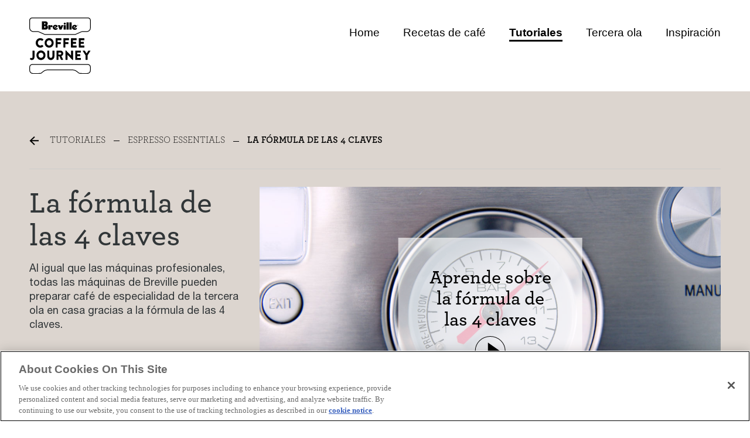

--- FILE ---
content_type: text/html;charset=utf-8
request_url: https://www.breville.com/mx/es/coffee-journey/tutorials/espresso-tutorials/the-4-keys-formula.html
body_size: 12672
content:

  <!DOCTYPE HTML>
  <html lang="es-MX">
      <head>  
    <meta charset="UTF-8"/>
    
    
    
        
    <meta name="template" content="blank-page"/>


  <meta name="viewport" content="width=device-width, minimum-scale=1.0, maximum-scale=2.0"/>

  <!--*/ Set cq:wcmmode if in Edit or Preview */-->
  
  

	
		
  
  

  
    
    <title>La fórmula de las 4 claves</title>
    <meta name="description" content="La fórmula de las 4 claves"/>
  
  <script defer="defer" type="text/javascript" src="/.rum/@adobe/helix-rum-js@%5E2/dist/rum-standalone.js"></script>
<link rel="canonical" href="https://www.breville.com/mx/es/coffee-journey/tutorials/espresso-tutorials/the-4-keys-formula.html"/>
  
  
    
      <link rel="alternate" href="https://www.breville.com/en-us" hreflang="x-default"/>
    
      <link rel="alternate" href="https://www.breville.com/us/en/coffee-journey/tutorials/espresso-tutorials/the-4-keys-formula.html" hreflang="en-US"/>
    
      <link rel="alternate" href="https://www.breville.com/au/en/coffee-journey/tutorials/espresso-tutorials/the-4-keys-formula.html" hreflang="en-AU"/>
    
      <link rel="alternate" href="https://www.breville.com/ca/en/coffee-journey/tutorials/espresso-tutorials/the-4-keys-formula.html" hreflang="en-CA"/>
    
      <link rel="alternate" href="https://www.breville.com/ca/fr/coffee-journey/tutorials/espresso-tutorials/the-4-keys-formula.html" hreflang="fr-CA"/>
    
      <link rel="alternate" href="https://www.sageappliances.com/ch/de/coffee-journey/tutorials/espresso-tutorials/the-4-keys-formula.html" hreflang="de-CH"/>
    
      <link rel="alternate" href="https://www.sageappliances.com/ch/fr/coffee-journey/tutorials/espresso-tutorials/the-4-keys-formula.html" hreflang="fr-CH"/>
    
      <link rel="alternate" href="https://www.sageappliances.com/ch/it/coffee-journey/tutorials/espresso-tutorials/the-4-keys-formula.html" hreflang="it-CH"/>
    
      <link rel="alternate" href="https://www.sageappliances.com/eu/de/coffee-journey/tutorials/espresso-tutorials/the-4-keys-formula.html" hreflang="de-DE"/>
    
      <link rel="alternate" href="https://www.sageappliances.com/eu/de/coffee-journey/tutorials/espresso-tutorials/the-4-keys-formula.html" hreflang="de-AT"/>
    
      <link rel="alternate" href="https://www.sageappliances.com/eu/de/coffee-journey/tutorials/espresso-tutorials/the-4-keys-formula.html" hreflang="de-BE"/>
    
      <link rel="alternate" href="https://www.sageappliances.com/eu/de/coffee-journey/tutorials/espresso-tutorials/the-4-keys-formula.html" hreflang="de-LU"/>
    
      <link rel="alternate" href="https://www.sageappliances.com/eu/en/coffee-journey/tutorials/espresso-tutorials/the-4-keys-formula.html" hreflang="en-NL"/>
    
      <link rel="alternate" href="https://www.sageappliances.com/eu/es/coffee-journey/tutorials/espresso-tutorials/the-4-keys-formula.html" hreflang="es-ES"/>
    
      <link rel="alternate" href="https://www.sageappliances.com/eu/fr/coffee-journey/tutorials/espresso-tutorials/the-4-keys-formula.html" hreflang="fr-BE"/>
    
      <link rel="alternate" href="https://www.sageappliances.com/eu/fr/coffee-journey/tutorials/espresso-tutorials/the-4-keys-formula.html" hreflang="fr-LU"/>
    
      <link rel="alternate" href="https://www.sageappliances.com/eu/fr/coffee-journey/tutorials/espresso-tutorials/the-4-keys-formula.html" hreflang="fr-FR"/>
    
      <link rel="alternate" href="https://www.sageappliances.com/eu/it/coffee-journey/tutorials/espresso-tutorials/the-4-keys-formula.html" hreflang="it-IT"/>
    
      <link rel="alternate" href="https://www.sageappliances.com/eu/nl/coffee-journey/tutorials/espresso-tutorials/the-4-keys-formula.html" hreflang="nl-BE"/>
    
      <link rel="alternate" href="https://www.sageappliances.com/eu/nl/coffee-journey/tutorials/espresso-tutorials/the-4-keys-formula.html" hreflang="nl-NL"/>
    
      <link rel="alternate" href="https://www.sageappliances.com/eu/pt/coffee-journey/tutorials/espresso-tutorials/the-4-keys-formula.html" hreflang="pt-PT"/>
    
      <link rel="alternate" href="https://www.breville.com/kr/ko/coffee-journey/tutorials/espresso-tutorials/the-4-keys-formula.html" hreflang="ko-KR"/>
    
      <link rel="alternate" href="https://www.breville.com/nz/en/coffee-journey/tutorials/espresso-tutorials/the-4-keys-formula.html" hreflang="en-NZ"/>
    
      <link rel="alternate" href="https://www.sageappliances.com/uk/en/coffee-journey/tutorials/espresso-tutorials/the-4-keys-formula.html" hreflang="en-GB"/>
    
      <link rel="alternate" href="https://www.sageappliances.com/no/nb/coffee-journey/tutorials/espresso-tutorials/the-4-keys-formula.html" hreflang="nb-NO"/>
    
      <link rel="alternate" href="https://www.sageappliances.com/se/sv/coffee-journey/tutorials/espresso-tutorials/the-4-keys-formula.html" hreflang="sv-SE"/>
    
      <link rel="alternate" href="https://www.sageappliances.com/no/en/coffee-journey/tutorials/espresso-tutorials/the-4-keys-formula.html" hreflang="en-NO"/>
    
      <link rel="alternate" href="https://www.sageappliances.com/fi/fi/coffee-journey/tutorials/espresso-tutorials/the-4-keys-formula.html" hreflang="fi-FI"/>
    
      <link rel="alternate" href="https://www.sageappliances.com/fi/en/coffee-journey/tutorials/espresso-tutorials/the-4-keys-formula.html" hreflang="en-FI"/>
    
      <link rel="alternate" href="https://www.sageappliances.com/se/en/coffee-journey/tutorials/espresso-tutorials/the-4-keys-formula.html" hreflang="en-SE"/>
    
      <link rel="alternate" href="https://www.sageappliances.com/dk/en/coffee-journey/tutorials/espresso-tutorials/the-4-keys-formula.html" hreflang="en-DK"/>
    
      <link rel="alternate" href="https://www.sageappliances.com/dk/da/coffee-journey/tutorials/espresso-tutorials/the-4-keys-formula.html" hreflang="da-DK"/>
    
      <link rel="alternate" href="https://www.sageappliances.com/fi/sv/coffee-journey/tutorials/espresso-tutorials/the-4-keys-formula.html" hreflang="sv-FI"/>
    
      <link rel="alternate" href="https://www.breville.com/mx/es/coffee-journey/tutorials/espresso-tutorials/the-4-keys-formula.html" hreflang="es-MX"/>
    
      <link rel="alternate" href="https://www.sageappliances.com/ie/en/coffee-journey/tutorials/espresso-tutorials/the-4-keys-formula.html" hreflang="en-IE"/>
    
      <link rel="alternate" href="https://www.sageappliances.com/pl/pl/coffee-journey/tutorials/espresso-tutorials/the-4-keys-formula.html" hreflang="pl-PL"/>
    
  

  
    <meta property="og:title" content="La fórmula de las 4 claves"/>
    <meta property="og:url" content="https://www.breville.com/mx/es/coffee-journey/tutorials/espresso-tutorials/the-4-keys-formula.html"/>
    <meta property="og:type" content="website"/>
    <meta property="og:site_name" content="breville"/>
    <meta property="og:image" content="https://www.breville.com/content/breville/mx/es/coffee-journey/tutorials/espresso-tutorials/the-4-keys-formula.thumb.800.480.png?ck=1640049453"/>
    <meta property="og:test" content="https://www.breville.com/content/breville/mx/es/coffee-journey/tutorials/espresso-tutorials/the-4-keys-formula.thumb.800.480.png?ck=1640049453"/>
    <meta property="og:description" content="La fórmula de las 4 claves"/>
  
  
    <meta name="twitter:card" content="summary"/>
    <meta name="twitter:url" content="https://www.breville.com/mx/es/coffee-journey/tutorials/espresso-tutorials/the-4-keys-formula.html"/>
    <meta name="twitter:title" content="La fórmula de las 4 claves"/>
    <meta name="twitter:description" content="La fórmula de las 4 claves"/>
    <meta name="twitter:image" content="https://www.breville.com/content/breville/mx/es/coffee-journey/tutorials/espresso-tutorials/the-4-keys-formula.thumb.800.480.png?ck=1640049453"/>
  

  <script type="application/ld+json">
    {"@context":"https://schema.org/","@type":"WebSite","name":"breville","url":"https://www.breville.com/mx/es/coffee-journey/tutorials/espresso-tutorials/the-4-keys-formula.html","description":null,"alternateName":["breville"],"sameAs":["https://www.facebook.com/brevilleusa/"],"image":"https://www.breville.com/content/breville/mx/es/coffee-journey/tutorials/espresso-tutorials/the-4-keys-formula.thumb.800.480.png?ck=1640049453","potentialAction":{"@type":"SearchAction","target":"https://www.breville.com/mx/es/search.html?q={search_term_string}&src=google","query-input":"required name=search_term_string"}}
  </script>
  
    <meta name="robots" content="index, follow"/>
  


 
    	<meta name="p:domain_verify" content="1102ec4dd8cb7c170a8f0fee95696854"/>
        
    
        
	
    

    <!-- <sly data-sly-include="head.links.html"></sly>
    <sly data-sly-include="head.socialmedia.html"></sly>  -->
    


    <link rel="icon" href="/content/dam/breville-brands/favicon.ico"/>




<!-- Adobe Launch Configuration Start -->

<!-- Adobe Launch Configuration End -->

<!-- <sly data-sly-test="false">
    <sly data-sly-use.analytics="com.breville.aem.brands.core.models.CoffeeHubAnalyticsModel">
        <script type="text/javascript">
            digitalData = window.digitalData || {};
            digitalData = JSON.parse("");
            analyticsFlag = true;
        </script>
    </sly>
</sly> -->


    
    
<link rel="stylesheet" href="/etc.clientlibs/breville-brands/clientlibs/clientlib-base.lc-26810fca3b939d77a887ee1b0080225f-lc.min.css" type="text/css">




    
    
<link rel="stylesheet" href="/etc.clientlibs/breville-brands/clientlibs/clientlib-dependencies.lc-d41d8cd98f00b204e9800998ecf8427e-lc.min.css" type="text/css">
<link rel="stylesheet" href="/etc.clientlibs/breville-brands/clientlibs/clientlib-site.lc-65cb8ebf58a2a9cf0f59b5ff2d1a59b8-lc.min.css" type="text/css">







    
    
<script src="/etc.clientlibs/breville-brands/clientlibs/clientlibs-wcag.lc-fa5557f3c110fb6d6a80c460ef1d36b2-lc.min.js"></script>





    
    
    
    

    

    


        <script type="text/javascript" src="//assets.adobedtm.com/65ae8132784a/ed58b3eaa6b2/launch-6f06e05ef02d.min.js"></script>


    
    
<script src="/etc.clientlibs/breville-brands/clientlibs/clientlib-coffeehub-dependencies.lc-d41d8cd98f00b204e9800998ecf8427e-lc.min.js"></script>



    
    
<link rel="stylesheet" href="/etc.clientlibs/breville-brands/clientlibs/clientlib-coffeehub-dependencies.lc-d41d8cd98f00b204e9800998ecf8427e-lc.min.css" type="text/css">
<link rel="stylesheet" href="/etc.clientlibs/breville-brands/clientlibs/clientlib-coffeehub-site.lc-23056db7c2324c770d27ad6f97e5412f-lc.min.css" type="text/css">
<link rel="stylesheet" href="/etc.clientlibs/breville-brands/clientlibs/clientlib-breville-dependencies.lc-2b5391b1682bedc466e53eaed185da14-lc.min.css" type="text/css">
<link rel="stylesheet" href="/etc.clientlibs/breville-brands/clientlibs/clientlib-breville-nav.lc-d41d8cd98f00b204e9800998ecf8427e-lc.min.css" type="text/css">
<link rel="stylesheet" href="/etc.clientlibs/breville-brands/clientlibs/clientlib-breville-site.lc-7b580117593af85887c5f058bdc5f156-lc.min.css" type="text/css">



    

    
    
<script data-cfasync="false" nonce="51aa517d-4d51-4685-b048-fea96fb4741d">try{(function(w,d){!function(j,k,l,m){if(j.zaraz)console.error("zaraz is loaded twice");else{j[l]=j[l]||{};j[l].executed=[];j.zaraz={deferred:[],listeners:[]};j.zaraz._v="5874";j.zaraz._n="51aa517d-4d51-4685-b048-fea96fb4741d";j.zaraz.q=[];j.zaraz._f=function(n){return async function(){var o=Array.prototype.slice.call(arguments);j.zaraz.q.push({m:n,a:o})}};for(const p of["track","set","ecommerce","debug"])j.zaraz[p]=j.zaraz._f(p);j.zaraz.init=()=>{var q=k.getElementsByTagName(m)[0],r=k.createElement(m),s=k.getElementsByTagName("title")[0];s&&(j[l].t=k.getElementsByTagName("title")[0].text);j[l].x=Math.random();j[l].w=j.screen.width;j[l].h=j.screen.height;j[l].j=j.innerHeight;j[l].e=j.innerWidth;j[l].l=j.location.href;j[l].r=k.referrer;j[l].k=j.screen.colorDepth;j[l].n=k.characterSet;j[l].o=(new Date).getTimezoneOffset();if(j.dataLayer)for(const t of Object.entries(Object.entries(dataLayer).reduce((u,v)=>({...u[1],...v[1]}),{})))zaraz.set(t[0],t[1],{scope:"page"});j[l].q=[];for(;j.zaraz.q.length;){const w=j.zaraz.q.shift();j[l].q.push(w)}r.defer=!0;for(const x of[localStorage,sessionStorage])Object.keys(x||{}).filter(z=>z.startsWith("_zaraz_")).forEach(y=>{try{j[l]["z_"+y.slice(7)]=JSON.parse(x.getItem(y))}catch{j[l]["z_"+y.slice(7)]=x.getItem(y)}});r.referrerPolicy="origin";r.src="/cdn-cgi/zaraz/s.js?z="+btoa(encodeURIComponent(JSON.stringify(j[l])));q.parentNode.insertBefore(r,q)};["complete","interactive"].includes(k.readyState)?zaraz.init():j.addEventListener("DOMContentLoaded",zaraz.init)}}(w,d,"zarazData","script");window.zaraz._p=async d$=>new Promise(ea=>{if(d$){d$.e&&d$.e.forEach(eb=>{try{const ec=d.querySelector("script[nonce]"),ed=ec?.nonce||ec?.getAttribute("nonce"),ee=d.createElement("script");ed&&(ee.nonce=ed);ee.innerHTML=eb;ee.onload=()=>{d.head.removeChild(ee)};d.head.appendChild(ee)}catch(ef){console.error(`Error executing script: ${eb}\n`,ef)}});Promise.allSettled((d$.f||[]).map(eg=>fetch(eg[0],eg[1])))}ea()});zaraz._p({"e":["(function(w,d){})(window,document)"]});})(window,document)}catch(e){throw fetch("/cdn-cgi/zaraz/t"),e;};</script></head>
      <body dir="ltr" class="page basicpage cmp-page--details-contrast-background" id="page-a99d6bd184" data-cmp-data-layer-enabled>
          <script>
            window.adobeDataLayer = window.adobeDataLayer || [];
            adobeDataLayer.push({
                page: JSON.parse("{\x22page\u002Da99d6bd184\x22:{\x22@type\x22:\x22core\/wcm\/components\/page\/v2\/page\x22,\x22repo:modifyDate\x22:\x222021\u002D12\u002D21T01:17:33Z\x22,\x22dc:title\x22:\x22La fórmula de las 4 claves\x22,\x22xdm:template\x22:\x22\/conf\/coffeehub\/settings\/wcm\/templates\/blank\u002Dpage\x22,\x22xdm:language\x22:\x22es\u002DMX\x22,\x22xdm:tags\x22:[],\x22repo:path\x22:\x22\/content\/breville\/mx\/es\/coffee\u002Djourney\/tutorials\/espresso\u002Dtutorials\/the\u002D4\u002Dkeys\u002Dformula.html\x22}}"),
                event:'cmp:show',
                eventInfo: {
                    path: 'page.page\u002Da99d6bd184'
                }
            });
          </script>
          
          
              




              



              
  

<div id="aemConfig" data-euflag="false" data-locale="es-MX" data-country="mx" data-region="mx" data-language="es" data-brand="breville" data-webchannel="breville-web-mx" data-siterootpath="/content/breville/mx/es" data-base-page="the-4-keys-formula" data-currencysymbol="$" data-sfEndpoint="https://mybreville.my.salesforce-sites.com/eComm/services/apexrest" data-sfNotiyMeEnable="true" data-enableMicrositesSfNotifyMe="false" data-currencyCode="MXN" data-algoliaAppId="VBT275CJRZ" data-algoliaApiKey="aae40381fc19272993e649431857ff55" data-algoliaBrevilleIndex="Breville_BMX" data-algoliaBeanzIndex="Beanz" data-mulberrypublictoken="es_7fl3Tk2C20l3pPuOZaT40mds" data-mulberrycoveragekey="73f6fb9d" data-mulberry-environment="prod" data-adyenclientkey="live_UTKIL34N2ZGJXH6XBEU766DYFITTCADG" data-adyenenvironment="LIVE" data-auth0-domain="my.breville.com" data-auth0-client-id="XrUwdlPleXoHOkRa5n17NdbHxTlKVx5V" data-auth0-audience="https://iden-prod.us.auth0.com/api/v2/" data-auth0-salesforce-domain="https://my.breville.com/samlp/hHHtpUkRhzw4YMgi8LO0yIVq94RxXkt2?" data-auth0-signup-expid="BrevilleESMX" data-purchasepage-url="/transaction/es-mx" data-bundlepage-url="/mx/es/bundle-selection.html" data-webchannel-beanz="beanz-web-mx" data-coffee-bundle-modals-fg-key="BES878" data-payment_client_id="live_UTKIL34N2ZGJXH6XBEU766DYFITTCADG" data-product-tutorial-api="https://breville-production-aem-assets.s3.us-west-2.amazonaws.com/Tutorials/PROD" data-breville-shipping-method="standard-shipping-breville" data-google-map-api-key="AIzaSyBF-156SSlFPOcw4HOzzz9e6r1rZJY8u9s" data-spa-page="false" data-bazzarvoice-domain="https://api.bazaarvoice.com" data-bazzarvoice-apiVersion="5.4" data-bazzarvoice-passkey="caJnMMZ7CgwU4sOoo0plngoddBGmMBLatWIYknuCCSkLU" data-experience-hub-cms-api="https://api.foodthinkers.com/product" data-max-quantity="5" data-affirm-threshold="250" data-coffee-solution="false" data-universal-login="false" data-aws-lambda-url="https://hf6kn70vbg.execute-api.us-west-2.amazonaws.com/prod" data-newsletterenable="false" data-wcmmode-author="false" data-beanzdomain="https://www.beanz.com" data-countryNameSF="MEX" data-nav-enable-transparent-theme="false" data-nav-enable-sticky="false" data-hero-chat="false" data-google-login="true" data-facebook-login="true" data-auth0-issuer="my.breville.com" data-shopbycolour="false" data-enable-bff-endpoint="false" data-beanzpromotion="false" data-hyperwallet-url="https://api.paylution.com" data-enableOffers="false" data-enablemyrewards="false"></div>

<div class="awsAPIconfig" data-aws-api-config='{"awsApiUrl":"https://api.foodthinkers.com"}' data-auth0-api-domain="https://iden-prod.us.auth0.com"></div>




<div id="bv_script" data-bv-src="https://apps.bazaarvoice.com/deployments/breville-mx/aemupgradesite/production/es_MX/bv.js"></div>
<script language="javascript">
  function loadBV() {
    var modified_src = document.getElementById('bv_script').getAttribute('data-bv-src');
    var fileref = document.createElement('script');
    fileref.setAttribute('async', '');

    const euflag = "false";

    if (euflag === 'true') {
      const countryCookie = document?.cookie
        ?.replace(/(?:(?:^|.*;\s*)countryCode\s*\=\s*([^;]*).*$)|^.*$/, '$1')
        ?.toUpperCase();
      const newLocale = "es_MX_" + countryCookie?.toUpperCase() + '/';
      modified_src = modified_src?.replace("es_MX/", newLocale);
    }
    fileref.setAttribute('src', modified_src);
    document.getElementsByTagName('body')[0].appendChild(fileref);
  }
  setTimeout(loadBV(), 1500);
</script>






<div class="root container responsivegrid">

    
    <div id="container-d9c45ba8fc" class="cmp-container">
        


<div class="aem-Grid aem-Grid--12 aem-Grid--default--12 ">
    
    <header class="experiencefragment cmp-experiencefragment-header--dark aem-GridColumn aem-GridColumn--default--12">
<div id="experiencefragment-2a8be1064c" class="cmp-experiencefragment cmp-experiencefragment--header">

    
    
    
    <div id="container-5cabcaa9ed" class="cmp-container">
        
        <div class="image">
<div data-cmp-is="image" data-cmp-lazythreshold="0" data-cmp-src="/content/experience-fragments/breville/mx/es/coffee_journey/header/master/_jcr_content/root/image.coreimg{.width}.svg/1665446605745/coffee-journey-logo.svg" data-asset="/content/dam/breville-brands/coffeehub/language-masters/en/coffee-journey-logo.svg" data-asset-id="c62db6a6-c03e-42ed-b989-8f82ed697fe7" data-title="Breville Coffee Journey" id="image-c1a8c36e6c" data-cmp-data-layer="{&#34;image-c1a8c36e6c&#34;:{&#34;@type&#34;:&#34;breville-brands/components/image&#34;,&#34;repo:modifyDate&#34;:&#34;2022-10-11T00:03:25Z&#34;,&#34;xdm:linkURL&#34;:&#34;/content/breville/mx/es/coffee-journey/home.html&#34;,&#34;image&#34;:{&#34;repo:id&#34;:&#34;c62db6a6-c03e-42ed-b989-8f82ed697fe7&#34;,&#34;repo:modifyDate&#34;:&#34;2022-04-04T19:36:45Z&#34;,&#34;@type&#34;:&#34;image/svg+xml&#34;,&#34;repo:path&#34;:&#34;/content/dam/breville-brands/coffeehub/language-masters/en/coffee-journey-logo.svg&#34;}}}" class="cmp-image" itemscope itemtype="http://schema.org/ImageObject">
    <a class="cmp-image__link" href="/mx/es/coffee-journey/home.html" data-cmp-clickable data-cmp-hook-image="link">
        
         
         
                  
          <img src="/content/experience-fragments/breville/mx/es/coffee_journey/header/master/_jcr_content/root/image.coreimg.svg/1665446605745/coffee-journey-logo.svg" class="cmp-image__image" itemprop="contentUrl" data-cmp-hook-image="image" alt="Breville Coffee Journey"/>
         
         
         
     
    </a>
    
    
</div>

    
</div>
<div class="navigation">
<nav id="navigation-d847e3fa0a" class="cmp-navigation" itemscope itemtype="http://schema.org/SiteNavigationElement" data-cmp-data-layer="{&#34;navigation-d847e3fa0a&#34;:{&#34;@type&#34;:&#34;breville-brands/components/navigation&#34;,&#34;repo:modifyDate&#34;:&#34;2022-10-11T00:03:25Z&#34;}}">
    <ul class="cmp-navigation__group">
        
    <li class="cmp-navigation__item cmp-navigation__item--level-0" data-cmp-data-layer="{&#34;navigation-d847e3fa0a-item-f04c3df47a&#34;:{&#34;@type&#34;:&#34;breville-brands/components/navigation/item&#34;,&#34;repo:modifyDate&#34;:&#34;2021-11-18T06:19:14Z&#34;,&#34;dc:title&#34;:&#34;Home&#34;,&#34;xdm:linkURL&#34;:&#34;/content/breville/mx/es/coffee-journey/home.html&#34;}}">
        
    <a href="/mx/es/coffee-journey/home.html" data-cmp-clickable class="cmp-navigation__item-link">Home</a>

        
    </li>

    
        
    <li class="cmp-navigation__item cmp-navigation__item--level-0" data-cmp-data-layer="{&#34;navigation-d847e3fa0a-item-8263c84741&#34;:{&#34;@type&#34;:&#34;breville-brands/components/navigation/item&#34;,&#34;repo:modifyDate&#34;:&#34;2021-11-18T06:19:14Z&#34;,&#34;dc:title&#34;:&#34;Recetas de café&#34;,&#34;xdm:linkURL&#34;:&#34;/content/breville/mx/es/coffee-journey/recipes.html&#34;}}">
        
    <a href="/mx/es/coffee-journey/recipes.html" data-cmp-clickable class="cmp-navigation__item-link">Recetas de café</a>

        
    </li>

    
        
    <li class="cmp-navigation__item cmp-navigation__item--level-0 cmp-navigation__item--active" data-cmp-data-layer="{&#34;navigation-d847e3fa0a-item-d337c4e7c0&#34;:{&#34;@type&#34;:&#34;breville-brands/components/navigation/item&#34;,&#34;repo:modifyDate&#34;:&#34;2021-11-18T06:19:15Z&#34;,&#34;dc:title&#34;:&#34;Tutoriales&#34;,&#34;xdm:linkURL&#34;:&#34;/content/breville/mx/es/coffee-journey/tutorials.html&#34;}}">
        
    <a href="/mx/es/coffee-journey/tutorials.html" data-cmp-clickable class="cmp-navigation__item-link">Tutoriales</a>

        
    </li>

    
        
    <li class="cmp-navigation__item cmp-navigation__item--level-0" data-cmp-data-layer="{&#34;navigation-d847e3fa0a-item-a08f7df86a&#34;:{&#34;@type&#34;:&#34;breville-brands/components/navigation/item&#34;,&#34;repo:modifyDate&#34;:&#34;2023-03-16T06:04:59Z&#34;,&#34;dc:title&#34;:&#34;Tercera ola&#34;,&#34;xdm:linkURL&#34;:&#34;/content/breville/mx/es/coffee-journey/third-wave.html&#34;}}">
        
    <a href="/mx/es/coffee-journey/third-wave.html" data-cmp-clickable class="cmp-navigation__item-link">Tercera ola</a>

        
    </li>

    
        
    <li class="cmp-navigation__item cmp-navigation__item--level-0" data-cmp-data-layer="{&#34;navigation-d847e3fa0a-item-74703c13f4&#34;:{&#34;@type&#34;:&#34;breville-brands/components/navigation/item&#34;,&#34;repo:modifyDate&#34;:&#34;2021-11-18T06:19:19Z&#34;,&#34;dc:title&#34;:&#34;Inspiración&#34;,&#34;xdm:linkURL&#34;:&#34;/content/breville/mx/es/coffee-journey/inspiration.html&#34;}}">
        
    <a href="/mx/es/coffee-journey/inspiration.html" data-cmp-clickable class="cmp-navigation__item-link">Inspiración</a>

        
    </li>

    </ul>
</nav>

    

</div>

        
    </div>



</div>

    
</header>
<main class="container responsivegrid aem-GridColumn aem-GridColumn--default--12">

    
    <div id="container-51190e549c" class="cmp-container">
        


<div class="aem-Grid aem-Grid--12 aem-Grid--default--12 ">
    
    <div class="container responsivegrid cmp-container--inner-padding cmp-container--max-screen cmp-container--details-page aem-GridColumn aem-GridColumn--default--12">

    
    <div id="container-c79de75297" class="cmp-container">
        


<div class="aem-Grid aem-Grid--12 aem-Grid--default--12 aem-Grid--phone--12 ">
    
    <div class="container responsivegrid aem-GridColumn aem-GridColumn--default--12">

    
    
    
    <div id="container-e029defeed" class="cmp-container">
        
        <div class="breadcrumb">
<nav id="breadcrumb-1521e2f7b6" class="cmp-breadcrumb" aria-label="Ruta de exploración" data-cmp-data-layer="{&#34;breadcrumb-1521e2f7b6&#34;:{&#34;@type&#34;:&#34;breville-brands/components/breadcrumb&#34;,&#34;repo:modifyDate&#34;:&#34;2021-12-21T01:17:33Z&#34;}}">
    <ol class="cmp-breadcrumb__list" itemscope itemtype="http://schema.org/BreadcrumbList">
        <li class="cmp-breadcrumb__item" data-cmp-data-layer="{&#34;breadcrumb-1521e2f7b6-item-d337c4e7c0&#34;:{&#34;@type&#34;:&#34;breville-brands/components/breadcrumb/item&#34;,&#34;repo:modifyDate&#34;:&#34;2021-11-18T06:19:15Z&#34;,&#34;dc:title&#34;:&#34;Tutoriales&#34;,&#34;xdm:linkURL&#34;:&#34;/content/breville/mx/es/coffee-journey/tutorials.html&#34;}}" itemprop="itemListElement" itemscope itemtype="http://schema.org/ListItem">
            <a href="/mx/es/coffee-journey/tutorials.html" class="cmp-breadcrumb__item-link" itemprop="item" data-cmp-clickable>
                <span itemprop="name">Tutoriales</span>
            </a>
            <meta itemprop="position" content="1"/>
        </li>
    
        <li class="cmp-breadcrumb__item" data-cmp-data-layer="{&#34;breadcrumb-1521e2f7b6-item-7e7538de2e&#34;:{&#34;@type&#34;:&#34;breville-brands/components/breadcrumb/item&#34;,&#34;repo:modifyDate&#34;:&#34;2021-11-18T06:19:15Z&#34;,&#34;dc:title&#34;:&#34;Espresso Essentials&#34;,&#34;xdm:linkURL&#34;:&#34;/content/breville/mx/es/coffee-journey/tutorials/espresso-tutorials.html&#34;}}" itemprop="itemListElement" itemscope itemtype="http://schema.org/ListItem">
            <a href="/mx/es/coffee-journey/tutorials/espresso-tutorials.html" class="cmp-breadcrumb__item-link" itemprop="item" data-cmp-clickable>
                <span itemprop="name">Espresso Essentials</span>
            </a>
            <meta itemprop="position" content="2"/>
        </li>
    
        <li class="cmp-breadcrumb__item cmp-breadcrumb__item--active" data-cmp-data-layer="{&#34;breadcrumb-1521e2f7b6-item-a99d6bd184&#34;:{&#34;@type&#34;:&#34;breville-brands/components/breadcrumb/item&#34;,&#34;repo:modifyDate&#34;:&#34;2021-11-18T06:19:16Z&#34;,&#34;dc:title&#34;:&#34;La fórmula de las 4 claves&#34;,&#34;xdm:linkURL&#34;:&#34;/content/breville/mx/es/coffee-journey/tutorials/espresso-tutorials/the-4-keys-formula.html&#34;}}" itemprop="itemListElement" itemscope itemtype="http://schema.org/ListItem">
            
                <span itemprop="name">La fórmula de las 4 claves</span>
            
            <meta itemprop="position" content="3"/>
        </li>
    </ol>
</nav>

    
</div>

        
    </div>

</div>
<div class="separator aem-GridColumn aem-GridColumn--default--12">
<div id="separator-ce2e502213" class="cmp-separator">
    <hr class="cmp-separator__horizontal-rule"/>
</div></div>
<div class="container responsivegrid cmp-container--padding-right aem-GridColumn--default--none aem-GridColumn--phone--none aem-GridColumn--phone--12 aem-GridColumn aem-GridColumn--offset--phone--0 aem-GridColumn--offset--default--0 aem-GridColumn--default--4">

    
    
    
    <div id="container-bdfab2ed1b" class="cmp-container">
        
        <div class="title">
<div data-cmp-data-layer="{&#34;title-d8fab39ca4&#34;:{&#34;@type&#34;:&#34;breville-brands/components/title&#34;,&#34;repo:modifyDate&#34;:&#34;2021-12-21T01:17:33Z&#34;,&#34;dc:title&#34;:&#34;La fórmula de las 4 claves&#34;}}" id="title-d8fab39ca4" class="cmp-title">
    <h2 class="cmp-title__text">La fórmula de las 4 claves</h2>
</div>

    

</div>
<div class="text">
<div data-cmp-data-layer="{&#34;text-e80e040871&#34;:{&#34;@type&#34;:&#34;breville-brands/components/text&#34;,&#34;repo:modifyDate&#34;:&#34;2021-12-21T01:17:33Z&#34;,&#34;xdm:text&#34;:&#34;&lt;p>Al igual que las máquinas profesionales, todas las máquinas de Breville pueden preparar café de especialidad de la tercera ola en casa gracias a la fórmula de las 4 claves.&lt;/p>\r\n&#34;}}" id="text-e80e040871" class="cmp-text" style="max-width: unset; margin: auto">
  
    <p>Al igual que las máquinas profesionales, todas las máquinas de Breville pueden preparar café de especialidad de la tercera ola en casa gracias a la fórmula de las 4 claves.</p>

  
  
</div>


    

</div>

        
    </div>

</div>
<div class="container responsivegrid aem-GridColumn--default--none aem-GridColumn--phone--none aem-GridColumn--phone--12 aem-GridColumn aem-GridColumn--default--8 aem-GridColumn--offset--phone--0 aem-GridColumn--offset--default--0">

    
    
    
    <div id="container-c31934eec0" class="cmp-container">
        
        <div class="v-video cmp-v-video--white-overlay">


<div data-vue-cmp="v-video" data-video-id="nZLyKPCrR7Q" data-overlay-image="/content/dam/breville-brands/coffeehub/language-masters/en/tutorials/espresso-detail-pages/tutorial-espresso-hero-stills/Tut_Hero_4Keys_1184x666.jpg" data-image-alt-text="El selector de presión de una cafetera." data-title="Aprende sobre la fórmula de las 4 claves" data-start-time="0" data-stop-time="0" data-chapters="[{&#34;chapterDescription&#34;:&#34;Qué es la fórmula de las 4 claves y por qué es tan importante&#34;,&#34;chapterTime&#34;:20,&#34;chapterMinute&#34;:0,&#34;chapterSecond&#34;:20},{&#34;chapterDescription&#34;:&#34;Por qué debes buscar tostadores de especialidad y fijarte en la fecha de tueste&#34;,&#34;chapterTime&#34;:79,&#34;chapterMinute&#34;:1,&#34;chapterSecond&#34;:19},{&#34;chapterDescription&#34;:&#34;Clave 1. La dosis ideal para preparar un café de cuerpo completo con sabores ricos y complejos.&#34;,&#34;chapterTime&#34;:134,&#34;chapterMinute&#34;:2,&#34;chapterSecond&#34;:14},{&#34;chapterDescription&#34;:&#34;Clave 2. La presión óptima para lograr un sabor perfectamente equilibrado.&#34;,&#34;chapterTime&#34;:205,&#34;chapterMinute&#34;:3,&#34;chapterSecond&#34;:25},{&#34;chapterDescription&#34;:&#34;Clave 3. La temperatura de extracción precisa para obtener un cuerpo irresistible.&#34;,&#34;chapterTime&#34;:265,&#34;chapterMinute&#34;:4,&#34;chapterSecond&#34;:25},{&#34;chapterDescription&#34;:&#34;Clave 4. Vapor potente para crear una microespuma sedosa y aterciopelada.&#34;,&#34;chapterTime&#34;:305,&#34;chapterMinute&#34;:5,&#34;chapterSecond&#34;:5}]" data-show-timestamp data-disclaimer-text="Este contenido está alojado por un tercero. Al mostrar este contenido externo, aceptas los términos y condiciones de www.youtube.com">
</div>




</div>
<div class="text">
<div data-cmp-data-layer="{&#34;text-9480f8dc94&#34;:{&#34;@type&#34;:&#34;breville-brands/components/text&#34;,&#34;repo:modifyDate&#34;:&#34;2021-12-21T01:17:33Z&#34;,&#34;xdm:text&#34;:&#34;&lt;h2>Los más altos estándares&lt;/h2>\r\n&lt;p>“Desarrollamos la fórmula de las 4 claves para todas las máquinas de Breville, de forma que cumplieran con un estándar que no sacrificara la calidad del café. Queremos ayudar a todos los amantes del café para que disfruten lo mejor que el café de especialidad tiene que ofrecer, desde casa”.&lt;/p>\r\n&lt;p>Ryan McLachlan, especialista en café en Breville&lt;/p>\r\n&lt;h2>Las claves para preparar café delicioso en casa&lt;/h2>\r\n&lt;p>La fórmula de las 4 claves se desarrolló para elevar los estándares de la preparación de espresso y permitir que las personas beban café de especialidad de la tercera ola en casa. Nuestro equipo unió fuerzas para estudiar cada uno de los detalles que intervienen en la elaboración de la taza de café perfecta. Esto resultó en las 4 claves:&lt;/p>\r\n&lt;p>1.&amp;nbsp;Dosis ideal&lt;br>\r\n&lt;/p>\r\n&lt;p>2.&amp;nbsp;Presión óptima&lt;/p>\r\n&lt;p>3.&amp;nbsp;Temperatura precisa&lt;/p>\r\n&lt;p>4.&amp;nbsp;Vapor potente&lt;/p>\r\n&lt;p>Conocer tu máquina y entender la importancia de cada paso te ayudará a preparar un espresso de gran calidad y sabor desde la comodidad de tu hogar.&lt;/p>\r\n&lt;p>Este video te mostrará las cuatro claves para conseguir un café delicioso y una microespuma suave y aterciopelada en cualquier máquina de Breville.&lt;/p>\r\n&#34;}}" id="text-9480f8dc94" class="cmp-text" style="max-width: unset; margin: auto">
  
    <h2>Los más altos estándares</h2>
<p>“Desarrollamos la fórmula de las 4 claves para todas las máquinas de Breville, de forma que cumplieran con un estándar que no sacrificara la calidad del café. Queremos ayudar a todos los amantes del café para que disfruten lo mejor que el café de especialidad tiene que ofrecer, desde casa”.</p>
<p>Ryan McLachlan, especialista en café en Breville</p>
<h2>Las claves para preparar café delicioso en casa</h2>
<p>La fórmula de las 4 claves se desarrolló para elevar los estándares de la preparación de espresso y permitir que las personas beban café de especialidad de la tercera ola en casa. Nuestro equipo unió fuerzas para estudiar cada uno de los detalles que intervienen en la elaboración de la taza de café perfecta. Esto resultó en las 4 claves:</p>
<p>1. Dosis ideal<br />
</p>
<p>2. Presión óptima</p>
<p>3. Temperatura precisa</p>
<p>4. Vapor potente</p>
<p>Conocer tu máquina y entender la importancia de cada paso te ayudará a preparar un espresso de gran calidad y sabor desde la comodidad de tu hogar.</p>
<p>Este video te mostrará las cuatro claves para conseguir un café delicioso y una microespuma suave y aterciopelada en cualquier máquina de Breville.</p>

  
  
</div>


    

</div>
<div class="separator">
<div id="separator-48f57f0b89" class="cmp-separator">
    <hr class="cmp-separator__horizontal-rule"/>
</div></div>

        
    </div>

</div>
<div class="container responsivegrid cmp-container--content-tiles cmp-container--details-page-leftttile aem-GridColumn--default--none aem-GridColumn--phone--none aem-GridColumn--phone--12 aem-GridColumn aem-GridColumn--offset--default--4 aem-GridColumn--offset--phone--0 aem-GridColumn--default--4">

    
    
    
    <div id="container-6b2823dd17" class="cmp-container">
        
        <div class="title">
<div data-cmp-data-layer="{&#34;title-c99c203288&#34;:{&#34;@type&#34;:&#34;breville-brands/components/title&#34;,&#34;repo:modifyDate&#34;:&#34;2021-12-21T01:17:33Z&#34;,&#34;dc:title&#34;:&#34;Anterior&#34;,&#34;xdm:linkURL&#34;:&#34;/content/breville/mx/es/coffee-journey/tutorials/espresso-tutorials/latte-art.html&#34;}}" id="title-c99c203288" class="cmp-title">
    <h3 class="cmp-title__text"><a class="cmp-title__link" href="/mx/es/coffee-journey/tutorials/espresso-tutorials/latte-art.html" data-cmp-clickable>Anterior</a></h3>
</div>

    

</div>
<div class="multimedia teaser cmp-multimedia-default">
<div class="cmp-multimedia" data-cmp-is="multimedia">
  <div id="multimedia-6338210e21" class="cmp-teaser" data-cmp-data-layer="{&#34;multimedia-6338210e21&#34;:{&#34;@type&#34;:&#34;breville-brands/components/coffeehub/multimedia&#34;,&#34;repo:modifyDate&#34;:&#34;2021-12-21T01:17:33Z&#34;,&#34;xdm:linkURL&#34;:&#34;/content/breville/mx/es/coffee-journey/tutorials/espresso-tutorials/latte-art.html&#34;}}" data-vue-cmp="v-multimedia" data-hover-image-alttext="La leche espumada se vierte en una taza de café." data-hover-video="https://breville-production-aem-assets.s3.us-west-2.amazonaws.com/coffee-journey/rollover-us/Espresso-Tutorials/Tutorials_Espresso_LatteArt_RollOver_1184x666.mp4">
    
    <div class="cmp-teaser__image">
<div data-cmp-is="image" data-cmp-lazy data-cmp-lazythreshold="1000" data-cmp-src="/content/breville/mx/es/coffee-journey/tutorials/espresso-tutorials/the-4-keys-formula/_jcr_content/root/container/container/container_1631657739/multimedia.coreimg.85{.width}.png/1649102055097/latteart-rolloverstatic-592x333-v2.png" data-cmp-widths="320,480,600,800,1024,1200,1600" data-asset="/content/dam/breville-brands/coffeehub/language-masters/en/tutorials/espresso-detail-pages/roll_over_static_images/LatteArt_RollOverStatic_592x333_v2.png" id="image-6338210e21" data-cmp-data-layer="{&#34;image-6338210e21&#34;:{&#34;@type&#34;:&#34;breville-brands/components/image&#34;,&#34;repo:modifyDate&#34;:&#34;2021-12-21T01:17:33Z&#34;,&#34;xdm:linkURL&#34;:&#34;#&#34;,&#34;image&#34;:{&#34;repo:id&#34;:&#34;9071fdb9-a469-42aa-b26a-283f9ae6aab1&#34;,&#34;repo:modifyDate&#34;:&#34;2022-04-04T19:54:15Z&#34;,&#34;@type&#34;:&#34;image/png&#34;,&#34;repo:path&#34;:&#34;/content/dam/breville-brands/coffeehub/language-masters/en/tutorials/espresso-detail-pages/roll_over_static_images/LatteArt_RollOverStatic_592x333_v2.png&#34;}}}" class="cmp-image" itemscope itemtype="http://schema.org/ImageObject">
    <a class="cmp-image__link" href="#" data-cmp-clickable data-cmp-hook-image="link" rel="noopener noreferrer">
        <noscript data-cmp-hook-image="noscript">
         
         
         
         
          <img src="/content/breville/mx/es/coffee-journey/tutorials/espresso-tutorials/the-4-keys-formula/_jcr_content/root/container/container/container_1631657739/multimedia.coreimg.png/1649102055097/latteart-rolloverstatic-592x333-v2.png" class="cmp-image__image" itemprop="contentUrl" data-cmp-hook-image="image" alt=""/>
         
         
     </noscript>
    </a>
    
    
</div>

    
</div>

    
    <div class="content-tiles" style="display: none;">
      <div class="cmp-teaser__content">
        
    

        
    

        
    

        
    <div class="cmp-teaser__action-container">
        
    <a class="cmp-teaser__action-link" href="/mx/es/coffee-journey/tutorials/espresso-tutorials/latte-art.html" id="multimedia-6338210e21-cta-bd8471b1a5" data-cmp-data-layer="{&#34;multimedia-6338210e21-cta-bd8471b1a5&#34;:{&#34;@type&#34;:&#34;breville-brands/components/coffeehub/multimedia/cta&#34;,&#34;dc:title&#34;:&#34;Latte art&#34;,&#34;xdm:linkURL&#34;:&#34;/content/breville/mx/es/coffee-journey/tutorials/espresso-tutorials/latte-art.html&#34;}}" data-cmp-clickable>Latte art</a>

    </div>

      </div>
      <div class="cmp-multimedia--video">
        <video autoplay class="video" width="100%" loop="loop" muted="muted" playsinline>
          <source src="https://breville-production-aem-assets.s3.us-west-2.amazonaws.com/coffee-journey/rollover-us/Espresso-Tutorials/Tutorials_Espresso_LatteArt_RollOver_1184x666.mp4" type="video/mp4"/>
          Your browser does not support the video tag.
        </video>
      </div>
    </div>
    <div class="homepage" style="display: none;">
      <div class="cmp-multimedia--video" style="display:none">
        <video autoplay class="video" width="100%" display="none" loop="loop" muted="muted" playsinline>
          <source src="https://breville-production-aem-assets.s3.us-west-2.amazonaws.com/coffee-journey/rollover-us/Espresso-Tutorials/Tutorials_Espresso_LatteArt_RollOver_1184x666.mp4" type="video/mp4"/>
          Your browser does not support the video tag.
        </video>
        <div class="cmp-teaser__content">
          
    

          
    

          
    

          
    <div class="cmp-teaser__action-container">
        
    <a class="cmp-teaser__action-link" href="/mx/es/coffee-journey/tutorials/espresso-tutorials/latte-art.html" id="multimedia-6338210e21-cta-bd8471b1a5" data-cmp-data-layer="{&#34;multimedia-6338210e21-cta-bd8471b1a5&#34;:{&#34;@type&#34;:&#34;breville-brands/components/coffeehub/multimedia/cta&#34;,&#34;dc:title&#34;:&#34;Latte art&#34;,&#34;xdm:linkURL&#34;:&#34;/content/breville/mx/es/coffee-journey/tutorials/espresso-tutorials/latte-art.html&#34;}}" data-cmp-clickable>Latte art</a>

    </div>

        </div>
      </div>
    </div>


  </div>
</div>

    
</div>

        
    </div>

</div>
<div class="container responsivegrid cmp-container--details-page-righttile aem-GridColumn--default--none aem-GridColumn--phone--12 aem-GridColumn--phone--newline aem-GridColumn aem-GridColumn--offset--phone--0 aem-GridColumn--offset--default--0 aem-GridColumn--default--4">

    
    
    
    <div id="container-8ed528c92a" class="cmp-container">
        
        <div class="title">
<div data-cmp-data-layer="{&#34;title-a41bfbb16d&#34;:{&#34;@type&#34;:&#34;breville-brands/components/title&#34;,&#34;repo:modifyDate&#34;:&#34;2021-12-21T01:17:33Z&#34;,&#34;dc:title&#34;:&#34;Siguiente&#34;,&#34;xdm:linkURL&#34;:&#34;/content/breville/mx/es/coffee-journey/tutorials/espresso-tutorials/cleaning-and-maintenance.html&#34;}}" id="title-a41bfbb16d" class="cmp-title">
    <h3 class="cmp-title__text"><a class="cmp-title__link" href="/mx/es/coffee-journey/tutorials/espresso-tutorials/cleaning-and-maintenance.html" data-cmp-clickable>Siguiente</a></h3>
</div>

    

</div>
<div class="multimedia teaser cmp-multimedia-default">
<div class="cmp-multimedia" data-cmp-is="multimedia">
  <div id="multimedia-172b5f13a3" class="cmp-teaser" data-cmp-data-layer="{&#34;multimedia-172b5f13a3&#34;:{&#34;@type&#34;:&#34;breville-brands/components/coffeehub/multimedia&#34;,&#34;repo:modifyDate&#34;:&#34;2021-12-21T01:17:33Z&#34;,&#34;xdm:linkURL&#34;:&#34;/content/breville/mx/es/coffee-journey/tutorials/espresso-tutorials/cleaning-and-maintenance.html&#34;}}" data-vue-cmp="v-multimedia" data-hover-image-alttext="Agua limpia corre por el grupo de una cafetera para limpiarlo." data-hover-video="https://breville-production-aem-assets.s3.us-west-2.amazonaws.com/coffee-journey/rollover-us/Espresso-Tutorials/Tutorials_Espresso_Cleaning_RollOver_1184x666-4sec.mp4">
    
    <div class="cmp-teaser__image">
<div data-cmp-is="image" data-cmp-lazy data-cmp-lazythreshold="1000" data-cmp-src="/content/breville/mx/es/coffee-journey/tutorials/espresso-tutorials/the-4-keys-formula/_jcr_content/root/container/container/container_1166526845/multimedia_106005320.coreimg.85{.width}.png/1649102115435/cleaning-rollover-static592x333.png" data-cmp-widths="320,480,600,800,1024,1200,1600" data-asset="/content/dam/breville-brands/coffeehub/language-masters/en/tutorials/espresso-detail-pages/roll_over_static_images/Cleaning_RollOver_Static592x333.png" id="image-172b5f13a3" data-cmp-data-layer="{&#34;image-172b5f13a3&#34;:{&#34;@type&#34;:&#34;breville-brands/components/image&#34;,&#34;repo:modifyDate&#34;:&#34;2021-12-21T01:17:33Z&#34;,&#34;xdm:linkURL&#34;:&#34;#&#34;,&#34;image&#34;:{&#34;repo:id&#34;:&#34;8d3b6dbf-c804-4f21-882d-ca649d9479f7&#34;,&#34;repo:modifyDate&#34;:&#34;2022-04-04T19:55:15Z&#34;,&#34;@type&#34;:&#34;image/png&#34;,&#34;repo:path&#34;:&#34;/content/dam/breville-brands/coffeehub/language-masters/en/tutorials/espresso-detail-pages/roll_over_static_images/Cleaning_RollOver_Static592x333.png&#34;}}}" class="cmp-image" itemscope itemtype="http://schema.org/ImageObject">
    <a class="cmp-image__link" href="#" data-cmp-clickable data-cmp-hook-image="link" rel="noopener noreferrer">
        <noscript data-cmp-hook-image="noscript">
         
         
         
         
          <img src="/content/breville/mx/es/coffee-journey/tutorials/espresso-tutorials/the-4-keys-formula/_jcr_content/root/container/container/container_1166526845/multimedia_106005320.coreimg.png/1649102115435/cleaning-rollover-static592x333.png" class="cmp-image__image" itemprop="contentUrl" data-cmp-hook-image="image" alt=""/>
         
         
     </noscript>
    </a>
    
    
</div>

    
</div>

    
    <div class="content-tiles" style="display: none;">
      <div class="cmp-teaser__content">
        
    

        
    

        
    

        
    <div class="cmp-teaser__action-container">
        
    <a class="cmp-teaser__action-link" href="/mx/es/coffee-journey/tutorials/espresso-tutorials/cleaning-and-maintenance.html" id="multimedia-172b5f13a3-cta-cc71043b49" data-cmp-data-layer="{&#34;multimedia-172b5f13a3-cta-cc71043b49&#34;:{&#34;@type&#34;:&#34;breville-brands/components/coffeehub/multimedia/cta&#34;,&#34;dc:title&#34;:&#34;Limpieza y mantenimiento&#34;,&#34;xdm:linkURL&#34;:&#34;/content/breville/mx/es/coffee-journey/tutorials/espresso-tutorials/cleaning-and-maintenance.html&#34;}}" data-cmp-clickable>Limpieza y mantenimiento</a>

    </div>

      </div>
      <div class="cmp-multimedia--video">
        <video autoplay class="video" width="100%" loop="loop" muted="muted" playsinline>
          <source src="https://breville-production-aem-assets.s3.us-west-2.amazonaws.com/coffee-journey/rollover-us/Espresso-Tutorials/Tutorials_Espresso_Cleaning_RollOver_1184x666-4sec.mp4" type="video/mp4"/>
          Your browser does not support the video tag.
        </video>
      </div>
    </div>
    <div class="homepage" style="display: none;">
      <div class="cmp-multimedia--video" style="display:none">
        <video autoplay class="video" width="100%" display="none" loop="loop" muted="muted" playsinline>
          <source src="https://breville-production-aem-assets.s3.us-west-2.amazonaws.com/coffee-journey/rollover-us/Espresso-Tutorials/Tutorials_Espresso_Cleaning_RollOver_1184x666-4sec.mp4" type="video/mp4"/>
          Your browser does not support the video tag.
        </video>
        <div class="cmp-teaser__content">
          
    

          
    

          
    

          
    <div class="cmp-teaser__action-container">
        
    <a class="cmp-teaser__action-link" href="/mx/es/coffee-journey/tutorials/espresso-tutorials/cleaning-and-maintenance.html" id="multimedia-172b5f13a3-cta-cc71043b49" data-cmp-data-layer="{&#34;multimedia-172b5f13a3-cta-cc71043b49&#34;:{&#34;@type&#34;:&#34;breville-brands/components/coffeehub/multimedia/cta&#34;,&#34;dc:title&#34;:&#34;Limpieza y mantenimiento&#34;,&#34;xdm:linkURL&#34;:&#34;/content/breville/mx/es/coffee-journey/tutorials/espresso-tutorials/cleaning-and-maintenance.html&#34;}}" data-cmp-clickable>Limpieza y mantenimiento</a>

    </div>

        </div>
      </div>
    </div>


  </div>
</div>

    
</div>

        
    </div>

</div>
<div class="button cmp-button--back-to-top aem-GridColumn--default--none aem-GridColumn aem-GridColumn--default--12 aem-GridColumn--offset--default--0">
<button type="button" class="cmp-button button-219983ea22" data-cmp-clickable data-cmp-data-layer="{&#34;button-219983ea22&#34;:{&#34;@type&#34;:&#34;breville-brands/components/button&#34;,&#34;repo:modifyDate&#34;:&#34;2021-12-21T01:17:33Z&#34;,&#34;dc:title&#34;:&#34;Volver al principio&#34;}}">
    
    <span class="cmp-button__icon cmp-button__icon--up arrow" aria-hidden="true"></span>

    <span class="cmp-button__text">Volver al principio</span>
</button>
</div>
<div class="title cmp-title--heading aem-GridColumn aem-GridColumn--default--12">
<div data-cmp-data-layer="{&#34;title-1d82435c56&#34;:{&#34;@type&#34;:&#34;breville-brands/components/title&#34;,&#34;repo:modifyDate&#34;:&#34;2021-12-21T01:17:33Z&#34;,&#34;dc:title&#34;:&#34;La fórmula de las 4 claves&#34;}}" id="title-1d82435c56" class="cmp-title">
    <h2 class="cmp-title__text">La fórmula de las 4 claves</h2>
</div>

    

</div>

    
</div>

    </div>

    
</div>

    
</div>

    </div>

    
</main>
<footer class="experiencefragment aem-GridColumn aem-GridColumn--default--12">
<div id="experiencefragment-6f508f6ad5" class="cmp-experiencefragment cmp-experiencefragment--footer">

    
    <div id="container-9fef385e11" class="cmp-container">
        


<div class="aem-Grid aem-Grid--12 aem-Grid--default--12 ">
    
    <div class="footer aem-GridColumn aem-GridColumn--default--12">


<div id="global-footer" class="footer global-footer">
   <div class="footer-inner">
      
      <div class="footer-action">
         <ul class="footer-action__list">
            <li class="footer-action__list-item">
               <a class="footer-action__list-item-link" href="https://www.breville.com/mx/es/store-locator.html">
                  Encuentra tu tienda
               </a>
            </li>
         
         
            <li class="footer-action__list-item">
               <a class="footer-action__list-item-link" href="https://www.breville.com/es-mx/product-registration" target="_blank">
                  Registrar un Producto
               </a>
            </li>
         
            
            <li class="footer-action__list-item">
               <a class="footer-action__list-item-link" href="https://www.breville.com/es-mx/auth?path=https://www.breville.com/es-mx">
                  <span id="footer-mybreville-guest" class="footer-action__list-item-link-inner">Registrarse</span>
                  <span id="footer-mybreville-user" class="footer-action__list-item-link-inner hidden">My Breville</span>
               </a>
            </li>
            
            <li id="footer-region__btn" class="footer-action__list-item">
               <svg aria-hidden="true" focusable="false" data-prefix="far" data-icon="globe" class="svg-inline--fa fa-globe fa-1x " role="img" xmlns="http://www.w3.org/2000/svg" viewBox="0 0 512 512"><path fill="currentColor" d="M256 464c7.4 0 27-7.2 47.6-48.4c8.8-17.7 16.4-39.2 22-63.6l-139.2 0c5.6 24.4 13.2 45.9 22 63.6C229 456.8 248.6 464 256 464zM178.5 304l155 0c1.6-15.3 2.5-31.4 2.5-48s-.9-32.7-2.5-48l-155 0c-1.6 15.3-2.5 31.4-2.5 48s.9 32.7 2.5 48zm7.9-144l139.2 0c-5.6-24.4-13.2-45.9-22-63.6C283 55.2 263.4 48 256 48s-27 7.2-47.6 48.4c-8.8 17.7-16.4 39.2-22 63.6zm195.3 48c1.5 15.5 2.2 31.6 2.2 48s-.8 32.5-2.2 48l76.7 0c3.6-15.4 5.6-31.5 5.6-48s-1.9-32.6-5.6-48l-76.7 0zm58.8-48c-21.4-41.1-56.1-74.1-98.4-93.4c14.1 25.6 25.3 57.5 32.6 93.4l65.9 0zm-303.3 0c7.3-35.9 18.5-67.7 32.6-93.4c-42.3 19.3-77 52.3-98.4 93.4l65.9 0zM53.6 208c-3.6 15.4-5.6 31.5-5.6 48s1.9 32.6 5.6 48l76.7 0c-1.5-15.5-2.2-31.6-2.2-48s.8-32.5 2.2-48l-76.7 0zM342.1 445.4c42.3-19.3 77-52.3 98.4-93.4l-65.9 0c-7.3 35.9-18.5 67.7-32.6 93.4zm-172.2 0c-14.1-25.6-25.3-57.5-32.6-93.4l-65.9 0c21.4 41.1 56.1 74.1 98.4 93.4zM256 512A256 256 0 1 1 256 0a256 256 0 1 1 0 512z"></path></svg>
               <a href="https://www.breville.com/es-mx/choose-location"> 
               	<span class="xps-text xps-text-p3 footer-action__list-item-link">
               		Mexico
                </span>
               </a>
            </li>
         
         </ul>
      </div>

      <div class="footer-body">
         
         <div class="footer-body__social">
         
            <div class="footer-body__social-newsletter sf-newsletter-success hidden">
               <h3 class="sf-newsletter-success__title">Suscripción a los correos electrónicos de Breville</h3>
            </div>
            <div class="footer-body__social-newsletter sf-newsletter">
               
               <form onsubmit="return false;">
                  <h3 class="sf-newsletter__title">Inscríbete para recibir información de nuevos productos, ideas de recetas y promociones y así obtén  un 10% de descuento en tu primera compra.</h3>
                  <input class="sf-newsletter__email-input" type="text" name="Email" placeholder="Introduce tu correo electrónico" aria-label="Introduce tu correo electrónico" autocomplete="email"/>
                  <div id="footer-newsletter-email-error-msg" class="sf-newsletter__email--error-msg hidden">
                     <div class="sf-newsletter__error-msg-content">
                        <span class="sf-newsletter__email--error-msg-icon"></span>
                        <span class="sf-newsletter__email--error-msg-text">Ingresa un correo electrónico válido, <a href="/cdn-cgi/l/email-protection" class="__cf_email__" data-cfemail="6b0d0219181f45070a181f2b060a020745080406">[email&#160;protected]</a></span>
                     </div>
                  </div>
                  <div class="sf-newsletter__info">
                     <div id="sf-newsletter__text" class="sf-newsletter__text">
                        
                     </div>
                     <div class="sf-newsletter__consent">
                        
                           <input class="sf-newsletter__info-check" type="checkbox" aria-labelledby="sf-newsletter__text"/>
                        
                        <div id="sf-newsletter__text" class="sf-newsletter__text">
                           <p>Aceptas recibir promociones, encuestas y otras novedades de nuestra marca y de nuestras marcas afiliadas, y confirmas que has leído nuestra <a href="/mx/es/legal/privacy-policy.html">Política de privacidad</a>. Puedes cancelar tu suscripción en cualquier momento.</p>

                        </div>
                     </div>
                  </div>
                  <div class="sf-newsletter-sign-up--btn">
                     <button type="submit" id="sign-up-button" name="SignUp" disabled>Registrarse</button>
                  </div>
                  <div id="footer-newsletter-user-exist-error-msg" class="sf-newsletter__user-exist--error-msg hidden">
                     <div class="sf-newsletter__error-msg-content">
                        <span class="sf-newsletter__user-exist-error-icon"></span>
                        <span>Ya te inscribiste aquí</span>
                     </div>
                  </div>
                  <div id="footer-newsletter-general-error-msg" class="sf-newsletter__general--error-msg hidden">
                     <div class="sf-newsletter__error-msg-content">
                        <span class="sf-newsletter__general-error-msg-icon"></span>
                        <span>Se produjo un error. Inténtalo de nuevo.</span>
                     </div>
                  </div>
               </form>
            </div>
            <div id="newsletter-announce" aria-live="polite" aria-atomic="true" class="sr-only"></div>
         
            
            <div class="footer-body__social-share social-share">
               <ul class="social-share__list">
                  <li class="social-share__list-item">
                     <a class="social-share__list-item-link" href="https://www.facebook.com/Breville-Mexico-111569550664389" rel="noopener noreferrer" target="_blank">
                        <img class="social-share__list-item-img" src="/content/dam/breville-brands/svg/facebook-icon.svg" alt="facebook"/>
                     </a>
                  </li>
               
                  <li class="social-share__list-item">
                     <a class="social-share__list-item-link" href="https://www.instagram.com/breville_mexico/" rel="noopener noreferrer" target="_blank">
                        <img class="social-share__list-item-img" src="/content/dam/breville-brands/global/global-nav/instagram_new.svg" alt="instagram"/>
                     </a>
                  </li>
               
                  <li class="social-share__list-item">
                     <a class="social-share__list-item-link" href="https://www.youtube.com/channel/UC7KJRs4nB1PpGT-e3bI03TA?view_as=subscriber" rel="noopener noreferrer" target="_blank">
                        <img class="social-share__list-item-img" src="/content/dam/breville-brands/svg/youtube1.svg" alt="youtube"/>
                     </a>
                  </li>
               </ul>
            </div>
         </div>
         
         <div class="footer-body__links" id="accordionGroup">
            
            <div class="list list--accordion">
               <div class="list__title">
                  <button class="accordion__trigger" id="Soporte" disabled>Soporte</button>
               </div>
               <ul class="list__list" aria-label="Soporte">
                  <li class="list__list-item">
                     <a class="list__list-item-link" href="https://www.breville.com/es-mx/product-registration">
                        Registrar un Producto
                     </a>
                  </li>
               
                  <li class="list__list-item">
                     <a class="list__list-item-link" href="https://mybreville.my.site.com/BrevilleCustomerCommunity/s/?language=es_MX&region=mx&brand=breville">
                        Soporte
                     </a>
                  </li>
               
                  <li class="list__list-item">
                     <a class="list__list-item-link" href="https://mybreville.my.site.com/BrevilleCustomerCommunity/s/knowledge-list?language=es_MX&region=mx&brand=breville">
                        FAQ
                     </a>
                  </li>
               
                  <li class="list__list-item">
                     <a class="list__list-item-link" href="https://www.breville.com/mx/es/learn-more/breville-innovation-program.html">
                        El Programa de innovación de Breville
                     </a>
                  </li>
               
                  <li class="list__list-item">
                     <a class="list__list-item-link" href="https://www.breville.com/mx/es/support/warranty.html">
                        Garantía
                     </a>
                  </li>
               
                  <li class="list__list-item">
                     <a class="list__list-item-link" href="https://www.breville.com/mx/es/support/return-policy.html">
                        Política de devoluciones
                     </a>
                  </li>
               
                  <li class="list__list-item">
                     <a class="list__list-item-link" href="https://www.breville.com/mx/es/legal/retailer-terms-and-conditions.html">
                        Terminos y Condiciones para Retailers
                     </a>
                  </li>
               
                  <li class="list__list-item">
                     <a class="list__list-item-link" href="https://www.breville.com/mx/es/legal/promotional-terms-conditions.html">
                        Condiciones de Promoción
                     </a>
                  </li>
               
                  <li class="list__list-item">
                     <a class="list__list-item-link" href="/content/dam/breville-brands/legal/2024-09%20Breville%20Group%20Job%20Candidate%20Protection%20Policy%20-%20final.pdf">
                        Job Candidate Policy
                     </a>
                  </li>
               
                  <li class="list__list-item">
                     <a class="list__list-item-link" href="/content/dam/breville-brands/legal/2024-09-MX-ES-breville-group-job-candidate-protection-policy.pdf">
                        Job Candidate Policy - Spanish
                     </a>
                  </li>
               
                  <li class="list__list-item">
                     <a class="list__list-item-link" href="https://brevillesage.csod.com/ux/ats/careersite/1/explore-jobs?c=brevillesage">
                        Careers
                     </a>
                  </li>
               </ul>
            </div>
         
            
            <div class="list list--accordion">
               <div class="list__title">
                  <button class="accordion__trigger" id="Acerca de Breville" disabled>Acerca de Breville</button>
               </div>
               <ul class="list__list" aria-label="Acerca de Breville">
                  <li class="list__list-item">
                     <a class="list__list-item-link" href="https://www.breville.com/mx/es/learn-more/about-us.html">
                        Acerca de Breville
                     </a>
                  </li>
               
                  <li class="list__list-item">
                     <a class="list__list-item-link" href="https://www.breville.com/mx/es/legal/diversity-and-inclusion.html">
                        Diversidad e Inclusión
                     </a>
                  </li>
               
                  <li class="list__list-item">
                     <a class="list__list-item-link" href="https://www.breville.com/mx/es/legal/terms-of-use-and-sales.html">
                        Terminos y Condiciones
                     </a>
                  </li>
               
                  <li class="list__list-item">
                     <a class="list__list-item-link" href="https://www.breville.com/mx/es/legal/privacy-policy.html">
                        Aviso de Privacidad
                     </a>
                  </li>
               
                  <li class="list__list-item">
                     <a class="list__list-item-link" href="https://www.breville.com/mx/es/legal/cookie-policy.html">
                        Política de Cookies
                     </a>
                  </li>
               
                  <li class="list__list-item">
                     <a class="list__list-item-link" href="https://www.breville.com/mx/es/sitemap/index.html">
                        Mapa del sitio
                     </a>
                  </li>
               </ul>
            </div>
         </div>
      </div>

      <div class="footer-bottom">
         

         
         <p class="footer-bottom__rights">© 2025 Breville Pty Limited. Todos los derechos reservados.</p>
      </div>
   </div>
</div>

</div>

    
</div>

    </div>

    


</div>

    
</footer>

    
</div>

    </div>

    
</div>


              

  

  
    
<script data-cfasync="false" src="/cdn-cgi/scripts/5c5dd728/cloudflare-static/email-decode.min.js"></script><script src="/etc.clientlibs/breville-brands/clientlibs/clientlib-dependencies.lc-d41d8cd98f00b204e9800998ecf8427e-lc.min.js"></script>
<script src="/etc.clientlibs/breville-brands/clientlibs/clientlib-coffeehub-site.lc-8779e5b952cd8457cb405248825d4acb-lc.min.js"></script>
<script src="/etc.clientlibs/breville-brands/clientlibs/clientlib-breville-dependencies.lc-f5c320b75d5dea908d39466d2c2614b6-lc.min.js"></script>
<script src="/etc.clientlibs/breville-brands/clientlibs/clientlib-breville-nav.lc-5746cc379a82e53ad5d4632e9c9ae0e3-lc.min.js"></script>
<script src="/etc.clientlibs/breville-brands/clientlibs/clientlib-breville-site.lc-cfa043e40ddba5e2b026fb3e56d59155-lc.min.js"></script>




  

    <script src="https://cdn.jsdelivr.net/npm/vue@2.6.12"></script>
    


    
    
<script src="/etc.clientlibs/core/wcm/components/commons/site/clientlibs/container.lc-0a6aff292f5cc42142779cde92054524-lc.min.js"></script>
<script src="/etc.clientlibs/breville-brands/clientlibs/clientlib-base.lc-f54bcc9456cf289fb257b9499b24226e-lc.min.js"></script>



    
    
<script src="/etc.clientlibs/breville-brands/clientlibs/clientlib-site.lc-113ebbb5f2d27d56c3e1efa68eff0c49-lc.min.js"></script>



    
    
    
<script src="/etc.clientlibs/breville-brands/clientlibs/clientlib-coffeehub-vue.lc-86e66696a0a2ad32c66de3a63c88af74-lc.min.js"></script>





  

  

    


        <script type="text/javascript">_satellite.pageBottom();</script>


  
    



  
  

              

          
      <script defer src="https://static.cloudflareinsights.com/beacon.min.js/vcd15cbe7772f49c399c6a5babf22c1241717689176015" integrity="sha512-ZpsOmlRQV6y907TI0dKBHq9Md29nnaEIPlkf84rnaERnq6zvWvPUqr2ft8M1aS28oN72PdrCzSjY4U6VaAw1EQ==" data-cf-beacon='{"version":"2024.11.0","token":"f01eb98949264e4298c7e58ca09fcdce","server_timing":{"name":{"cfCacheStatus":true,"cfEdge":true,"cfExtPri":true,"cfL4":true,"cfOrigin":true,"cfSpeedBrain":true},"location_startswith":null}}' crossorigin="anonymous"></script>
</body>
  </html>
  

--- FILE ---
content_type: text/css;charset=utf-8
request_url: https://www.breville.com/etc.clientlibs/breville-brands/clientlibs/clientlib-site.lc-65cb8ebf58a2a9cf0f59b5ff2d1a59b8-lc.min.css
body_size: 955
content:
.cmp-experiencefragment--footer-top .cmp-container{display:grid;grid-auto-rows:auto;grid-auto-columns:auto;grid-auto-flow:dense}@media(min-width: 576px)and (max-width: 768px){.cmp-experiencefragment--footer-top .cmp-container{padding-left:0}}@media(min-width: 768px){.cmp-experiencefragment--footer-top .cmp-container{grid-template-columns:auto 42%;padding-left:.9375rem}}@media(min-width: 1200px){.cmp-experiencefragment--footer-top .cmp-container{padding-left:3.125rem}}@media(min-width: 1920px){.cmp-experiencefragment--footer-top .cmp-container{max-width:1920px;margin:auto}}.cmp-experiencefragment--footer-top .cmp-container ul{display:-webkit-box;display:-ms-flexbox;display:flex;-ms-flex-wrap:wrap;flex-wrap:wrap;padding:.625rem .9375rem}@media(min-width: 768px){.cmp-experiencefragment--footer-top .cmp-container ul{padding:1.875rem 0}}.cmp-experiencefragment--footer-top .cmp-container ul li{width:50%;padding:.3125rem 0}@media(min-width: 576px){.cmp-experiencefragment--footer-top .cmp-container ul li{-webkit-box-flex:1;-ms-flex:auto;flex:auto;width:auto;padding:0 .625rem 0 0}}.cmp-experiencefragment--footer-top .cmp-container ul li a{color:#a492a3;font-weight:700}.cmp-experiencefragment--footer-top .cmp-container ul li a:hover{color:#fff;text-decoration:underline}.cmp-experiencefragment--footer-middle .cmp-container{display:grid;grid-template-columns:repeat(1, 1fr);grid-auto-rows:auto;grid-auto-columns:auto;grid-auto-flow:dense;gap:1.25rem;padding:.625rem .9375rem;margin:auto}@media(min-width: 576px)and (max-width: 768px){.cmp-experiencefragment--footer-middle .cmp-container{grid-template-columns:repeat(2, 1fr);gap:1.25rem}}@media(min-width: 768px){.cmp-experiencefragment--footer-middle .cmp-container{grid-template-columns:auto auto auto auto;gap:1.875rem}}@media(min-width: 1200px){.cmp-experiencefragment--footer-middle .cmp-container{padding:1.875rem 3.125rem;max-width:1200px}}@media(min-width: 1440px){.cmp-experiencefragment--footer-middle .cmp-container{max-width:1440px}}.cmp-experiencefragment--footer-middle .cmp-container .buildingblock .xf-master-building-block{padding-bottom:.3125rem}@media(min-width: 768px){.cmp-experiencefragment--footer-middle .cmp-container .buildingblock .xf-master-building-block{width:unset;padding-bottom:inherit}}@media(min-width: 1200px){.cmp-experiencefragment--footer-middle .cmp-container .buildingblock .xf-master-building-block .text{width:unset}}.cmp-experiencefragment--footer-middle .cmp-container .buildingblock .xf-master-building-block .cmp-text{padding:.625rem}.cmp-experiencefragment--footer-middle .cmp-container .buildingblock .xf-master-building-block .cmp-text p{font-size:.875rem;color:#fff}.cmp-experiencefragment--footer-middle .cmp-container ul li{padding:.3125rem 0}.cmp-experiencefragment--footer-middle .cmp-container ul li a{color:#a492a3}.cmp-experiencefragment--footer-middle .cmp-container ul li a:hover{color:#fff;text-decoration:underline}.cmp-experiencefragment--footer-middle .cmp-container h3{font-size:1rem;padding-top:.3125rem;font-family:"Arial",sans-serif;line-height:1.42875rem}.cmp-experiencefragment--footer-bottom .cmp-container{display:grid;grid-auto-rows:auto;grid-auto-columns:auto;grid-auto-flow:dense;gap:.625rem;padding:.625rem .9375rem;font-size:.75rem;margin:auto}@media(min-width: 768px){.cmp-experiencefragment--footer-bottom .cmp-container{grid-template-columns:auto auto;gap:1.25rem}}@media(min-width: 1200px){.cmp-experiencefragment--footer-bottom .cmp-container{padding:.625rem 3.125rem;max-width:1200px}}@media(min-width: 1440px){.cmp-experiencefragment--footer-bottom .cmp-container{max-width:1440px}}.cmp-experiencefragment--footer-bottom .cmp-container .cmp-text p{font-size:.75rem}.cmp-experiencefragment--footer-bottom .cmp-container ul{display:-webkit-box;display:-ms-flexbox;display:flex;-ms-flex-wrap:wrap;flex-wrap:wrap}@media(min-width: 1200px){.cmp-experiencefragment--footer-bottom .cmp-container ul{-webkit-box-pack:end;-ms-flex-pack:end;justify-content:flex-end}}.cmp-experiencefragment--footer-bottom .cmp-container ul li{padding-right:1.25rem;-webkit-box-flex:inherit;-ms-flex:inherit;flex:inherit}.cmp-experiencefragment--footer-bottom .cmp-container ul li a{color:#a492a3}.cmp-experiencefragment--footer-bottom .cmp-container ul li a:hover{color:#fff;text-decoration:underline}.cmp-experiencefragment--footer-bottom .cmp-container div:first-child{-webkit-box-ordinal-group:3;-ms-flex-order:2;order:2}@media(min-width: 768px){.cmp-experiencefragment--footer-bottom .cmp-container div:first-child{-webkit-box-ordinal-group:inherit;-ms-flex-order:inherit;order:inherit}}.cmp-experiencefragment--social-icon{width:unset !important;margin:0 .625rem}@media(min-width: 992px){.cmp-experiencefragment--social-icon{margin:0 .9375rem}}.cmp-experiencefragment--social-icon .cmp-image__link{-webkit-filter:invert(59%) sepia(9%) saturate(454%) hue-rotate(253deg) brightness(99%) contrast(94%);filter:invert(59%) sepia(9%) saturate(454%) hue-rotate(253deg) brightness(99%) contrast(94%)}.cmp-experiencefragment--social-icon .cmp-image__link .cmp-image__image{width:42px}.cmp-experiencefragment--social-icon .cmp-image__link:hover{-webkit-filter:invert(100%) sepia(0%) saturate(0%) hue-rotate(93deg) brightness(103%) contrast(103%);filter:invert(100%) sepia(0%) saturate(0%) hue-rotate(93deg) brightness(103%) contrast(103%)}.cmp-experiencefragment--footer-newsletter{display:none;background-color:#211020;padding:.625rem .9375rem}@media(min-width: 768px){.cmp-experiencefragment--footer-newsletter{padding:1.875rem 0 1.875rem 2.5rem}}.cmp-experiencefragment--footer-newsletter .cmp-text{position:relative}.cmp-experiencefragment--footer-newsletter .cmp-text a{color:#a492a3;font-weight:700;font-style:italic;display:block}.cmp-experiencefragment--footer-newsletter .cmp-text a:hover{text-decoration:underline}.cmp-experiencefragment--footer-newsletter .cmp-text a::after{background-image:url("[data-uri]");background-repeat:no-repeat;width:.438rem;height:.688rem;content:"";display:inline-block;position:absolute;top:50%;-webkit-transform:translateY(-50%);transform:translateY(-50%);right:.9375rem;-webkit-transition:-webkit-transform .3s ease-in-out;transition:-webkit-transform .3s ease-in-out;transition:transform .3s ease-in-out;transition:transform .3s ease-in-out, -webkit-transform .3s ease-in-out;-webkit-filter:invert(1) opacity(0.6);filter:invert(1) opacity(0.6)}@media(min-width: 992px){.cmp-experiencefragment--footer-newsletter .cmp-text a::after{right:4.375rem}}.cmp-experiencefragment--footer-newsletter .cmp-text:hover a::after{-webkit-transform:translate3d(5px, -50%, 0);transform:translate3d(5px, -50%, 0)}.cmp-experiencefragment--footer-link-size .cmp-text p,.cmp-experiencefragment--footer-link-size .cmp-text li,.cmp-experiencefragment--footer-link-size .cmp-text a{font-size:.875rem}.cmp-breville-brand--footer.experiencefragment{padding-bottom:1.25rem;min-height:50rem;background-color:#3a1537;color:#a492a3}@media(min-width: 576px){.cmp-breville-brand--footer.experiencefragment{min-height:21.875rem;padding-bottom:3.125rem}}.cmp-breville-brand--footer.experiencefragment .cmp-separator__horizontal-rule{border:0;height:2px;background-color:#2e112d}.cmp-breville-brand--footer.experiencefragment a{text-decoration:none}.cmp-breville-brand--footer.experiencefragment ul{list-style:none}.cmp-breville-brand--footer.experiencefragment h5{font-size:16px;font-size:1rem;line-height:1.42875rem;font-family:"Arial",sans-serif}.cmp-breville-brand--footer.experiencefragment p{font-size:18px;font-size:1.125rem;font-family:"Open Sans",sans-serif;line-height:1.6875rem}


--- FILE ---
content_type: text/css;charset=utf-8
request_url: https://www.breville.com/etc.clientlibs/breville-brands/clientlibs/clientlib-coffeehub-site.lc-23056db7c2324c770d27ad6f97e5412f-lc.min.css
body_size: 19763
content:
[data-aos][data-aos][data-aos-duration="50"],body[data-aos-duration="50"] [data-aos]{transition-duration:50ms}[data-aos][data-aos][data-aos-delay="50"],body[data-aos-delay="50"] [data-aos]{transition-delay:0}[data-aos][data-aos][data-aos-delay="50"].aos-animate,body[data-aos-delay="50"] [data-aos].aos-animate{transition-delay:50ms}[data-aos][data-aos][data-aos-duration="100"],body[data-aos-duration="100"] [data-aos]{transition-duration:.1s}[data-aos][data-aos][data-aos-delay="100"],body[data-aos-delay="100"] [data-aos]{transition-delay:0}[data-aos][data-aos][data-aos-delay="100"].aos-animate,body[data-aos-delay="100"] [data-aos].aos-animate{transition-delay:.1s}[data-aos][data-aos][data-aos-duration="150"],body[data-aos-duration="150"] [data-aos]{transition-duration:.15s}[data-aos][data-aos][data-aos-delay="150"],body[data-aos-delay="150"] [data-aos]{transition-delay:0}[data-aos][data-aos][data-aos-delay="150"].aos-animate,body[data-aos-delay="150"] [data-aos].aos-animate{transition-delay:.15s}[data-aos][data-aos][data-aos-duration="200"],body[data-aos-duration="200"] [data-aos]{transition-duration:.2s}[data-aos][data-aos][data-aos-delay="200"],body[data-aos-delay="200"] [data-aos]{transition-delay:0}[data-aos][data-aos][data-aos-delay="200"].aos-animate,body[data-aos-delay="200"] [data-aos].aos-animate{transition-delay:.2s}[data-aos][data-aos][data-aos-duration="250"],body[data-aos-duration="250"] [data-aos]{transition-duration:.25s}[data-aos][data-aos][data-aos-delay="250"],body[data-aos-delay="250"] [data-aos]{transition-delay:0}[data-aos][data-aos][data-aos-delay="250"].aos-animate,body[data-aos-delay="250"] [data-aos].aos-animate{transition-delay:.25s}[data-aos][data-aos][data-aos-duration="300"],body[data-aos-duration="300"] [data-aos]{transition-duration:.3s}[data-aos][data-aos][data-aos-delay="300"],body[data-aos-delay="300"] [data-aos]{transition-delay:0}[data-aos][data-aos][data-aos-delay="300"].aos-animate,body[data-aos-delay="300"] [data-aos].aos-animate{transition-delay:.3s}[data-aos][data-aos][data-aos-duration="350"],body[data-aos-duration="350"] [data-aos]{transition-duration:.35s}[data-aos][data-aos][data-aos-delay="350"],body[data-aos-delay="350"] [data-aos]{transition-delay:0}[data-aos][data-aos][data-aos-delay="350"].aos-animate,body[data-aos-delay="350"] [data-aos].aos-animate{transition-delay:.35s}[data-aos][data-aos][data-aos-duration="400"],body[data-aos-duration="400"] [data-aos]{transition-duration:.4s}[data-aos][data-aos][data-aos-delay="400"],body[data-aos-delay="400"] [data-aos]{transition-delay:0}[data-aos][data-aos][data-aos-delay="400"].aos-animate,body[data-aos-delay="400"] [data-aos].aos-animate{transition-delay:.4s}[data-aos][data-aos][data-aos-duration="450"],body[data-aos-duration="450"] [data-aos]{transition-duration:.45s}[data-aos][data-aos][data-aos-delay="450"],body[data-aos-delay="450"] [data-aos]{transition-delay:0}[data-aos][data-aos][data-aos-delay="450"].aos-animate,body[data-aos-delay="450"] [data-aos].aos-animate{transition-delay:.45s}[data-aos][data-aos][data-aos-duration="500"],body[data-aos-duration="500"] [data-aos]{transition-duration:.5s}[data-aos][data-aos][data-aos-delay="500"],body[data-aos-delay="500"] [data-aos]{transition-delay:0}[data-aos][data-aos][data-aos-delay="500"].aos-animate,body[data-aos-delay="500"] [data-aos].aos-animate{transition-delay:.5s}[data-aos][data-aos][data-aos-duration="550"],body[data-aos-duration="550"] [data-aos]{transition-duration:.55s}[data-aos][data-aos][data-aos-delay="550"],body[data-aos-delay="550"] [data-aos]{transition-delay:0}[data-aos][data-aos][data-aos-delay="550"].aos-animate,body[data-aos-delay="550"] [data-aos].aos-animate{transition-delay:.55s}[data-aos][data-aos][data-aos-duration="600"],body[data-aos-duration="600"] [data-aos]{transition-duration:.6s}[data-aos][data-aos][data-aos-delay="600"],body[data-aos-delay="600"] [data-aos]{transition-delay:0}[data-aos][data-aos][data-aos-delay="600"].aos-animate,body[data-aos-delay="600"] [data-aos].aos-animate{transition-delay:.6s}[data-aos][data-aos][data-aos-duration="650"],body[data-aos-duration="650"] [data-aos]{transition-duration:.65s}[data-aos][data-aos][data-aos-delay="650"],body[data-aos-delay="650"] [data-aos]{transition-delay:0}[data-aos][data-aos][data-aos-delay="650"].aos-animate,body[data-aos-delay="650"] [data-aos].aos-animate{transition-delay:.65s}[data-aos][data-aos][data-aos-duration="700"],body[data-aos-duration="700"] [data-aos]{transition-duration:.7s}[data-aos][data-aos][data-aos-delay="700"],body[data-aos-delay="700"] [data-aos]{transition-delay:0}[data-aos][data-aos][data-aos-delay="700"].aos-animate,body[data-aos-delay="700"] [data-aos].aos-animate{transition-delay:.7s}[data-aos][data-aos][data-aos-duration="750"],body[data-aos-duration="750"] [data-aos]{transition-duration:.75s}[data-aos][data-aos][data-aos-delay="750"],body[data-aos-delay="750"] [data-aos]{transition-delay:0}[data-aos][data-aos][data-aos-delay="750"].aos-animate,body[data-aos-delay="750"] [data-aos].aos-animate{transition-delay:.75s}[data-aos][data-aos][data-aos-duration="800"],body[data-aos-duration="800"] [data-aos]{transition-duration:.8s}[data-aos][data-aos][data-aos-delay="800"],body[data-aos-delay="800"] [data-aos]{transition-delay:0}[data-aos][data-aos][data-aos-delay="800"].aos-animate,body[data-aos-delay="800"] [data-aos].aos-animate{transition-delay:.8s}[data-aos][data-aos][data-aos-duration="850"],body[data-aos-duration="850"] [data-aos]{transition-duration:.85s}[data-aos][data-aos][data-aos-delay="850"],body[data-aos-delay="850"] [data-aos]{transition-delay:0}[data-aos][data-aos][data-aos-delay="850"].aos-animate,body[data-aos-delay="850"] [data-aos].aos-animate{transition-delay:.85s}[data-aos][data-aos][data-aos-duration="900"],body[data-aos-duration="900"] [data-aos]{transition-duration:.9s}[data-aos][data-aos][data-aos-delay="900"],body[data-aos-delay="900"] [data-aos]{transition-delay:0}[data-aos][data-aos][data-aos-delay="900"].aos-animate,body[data-aos-delay="900"] [data-aos].aos-animate{transition-delay:.9s}[data-aos][data-aos][data-aos-duration="950"],body[data-aos-duration="950"] [data-aos]{transition-duration:.95s}[data-aos][data-aos][data-aos-delay="950"],body[data-aos-delay="950"] [data-aos]{transition-delay:0}[data-aos][data-aos][data-aos-delay="950"].aos-animate,body[data-aos-delay="950"] [data-aos].aos-animate{transition-delay:.95s}[data-aos][data-aos][data-aos-duration="1000"],body[data-aos-duration="1000"] [data-aos]{transition-duration:1s}[data-aos][data-aos][data-aos-delay="1000"],body[data-aos-delay="1000"] [data-aos]{transition-delay:0}[data-aos][data-aos][data-aos-delay="1000"].aos-animate,body[data-aos-delay="1000"] [data-aos].aos-animate{transition-delay:1s}[data-aos][data-aos][data-aos-duration="1050"],body[data-aos-duration="1050"] [data-aos]{transition-duration:1.05s}[data-aos][data-aos][data-aos-delay="1050"],body[data-aos-delay="1050"] [data-aos]{transition-delay:0}[data-aos][data-aos][data-aos-delay="1050"].aos-animate,body[data-aos-delay="1050"] [data-aos].aos-animate{transition-delay:1.05s}[data-aos][data-aos][data-aos-duration="1100"],body[data-aos-duration="1100"] [data-aos]{transition-duration:1.1s}[data-aos][data-aos][data-aos-delay="1100"],body[data-aos-delay="1100"] [data-aos]{transition-delay:0}[data-aos][data-aos][data-aos-delay="1100"].aos-animate,body[data-aos-delay="1100"] [data-aos].aos-animate{transition-delay:1.1s}[data-aos][data-aos][data-aos-duration="1150"],body[data-aos-duration="1150"] [data-aos]{transition-duration:1.15s}[data-aos][data-aos][data-aos-delay="1150"],body[data-aos-delay="1150"] [data-aos]{transition-delay:0}[data-aos][data-aos][data-aos-delay="1150"].aos-animate,body[data-aos-delay="1150"] [data-aos].aos-animate{transition-delay:1.15s}[data-aos][data-aos][data-aos-duration="1200"],body[data-aos-duration="1200"] [data-aos]{transition-duration:1.2s}[data-aos][data-aos][data-aos-delay="1200"],body[data-aos-delay="1200"] [data-aos]{transition-delay:0}[data-aos][data-aos][data-aos-delay="1200"].aos-animate,body[data-aos-delay="1200"] [data-aos].aos-animate{transition-delay:1.2s}[data-aos][data-aos][data-aos-duration="1250"],body[data-aos-duration="1250"] [data-aos]{transition-duration:1.25s}[data-aos][data-aos][data-aos-delay="1250"],body[data-aos-delay="1250"] [data-aos]{transition-delay:0}[data-aos][data-aos][data-aos-delay="1250"].aos-animate,body[data-aos-delay="1250"] [data-aos].aos-animate{transition-delay:1.25s}[data-aos][data-aos][data-aos-duration="1300"],body[data-aos-duration="1300"] [data-aos]{transition-duration:1.3s}[data-aos][data-aos][data-aos-delay="1300"],body[data-aos-delay="1300"] [data-aos]{transition-delay:0}[data-aos][data-aos][data-aos-delay="1300"].aos-animate,body[data-aos-delay="1300"] [data-aos].aos-animate{transition-delay:1.3s}[data-aos][data-aos][data-aos-duration="1350"],body[data-aos-duration="1350"] [data-aos]{transition-duration:1.35s}[data-aos][data-aos][data-aos-delay="1350"],body[data-aos-delay="1350"] [data-aos]{transition-delay:0}[data-aos][data-aos][data-aos-delay="1350"].aos-animate,body[data-aos-delay="1350"] [data-aos].aos-animate{transition-delay:1.35s}[data-aos][data-aos][data-aos-duration="1400"],body[data-aos-duration="1400"] [data-aos]{transition-duration:1.4s}[data-aos][data-aos][data-aos-delay="1400"],body[data-aos-delay="1400"] [data-aos]{transition-delay:0}[data-aos][data-aos][data-aos-delay="1400"].aos-animate,body[data-aos-delay="1400"] [data-aos].aos-animate{transition-delay:1.4s}[data-aos][data-aos][data-aos-duration="1450"],body[data-aos-duration="1450"] [data-aos]{transition-duration:1.45s}[data-aos][data-aos][data-aos-delay="1450"],body[data-aos-delay="1450"] [data-aos]{transition-delay:0}[data-aos][data-aos][data-aos-delay="1450"].aos-animate,body[data-aos-delay="1450"] [data-aos].aos-animate{transition-delay:1.45s}[data-aos][data-aos][data-aos-duration="1500"],body[data-aos-duration="1500"] [data-aos]{transition-duration:1.5s}[data-aos][data-aos][data-aos-delay="1500"],body[data-aos-delay="1500"] [data-aos]{transition-delay:0}[data-aos][data-aos][data-aos-delay="1500"].aos-animate,body[data-aos-delay="1500"] [data-aos].aos-animate{transition-delay:1.5s}[data-aos][data-aos][data-aos-duration="1550"],body[data-aos-duration="1550"] [data-aos]{transition-duration:1.55s}[data-aos][data-aos][data-aos-delay="1550"],body[data-aos-delay="1550"] [data-aos]{transition-delay:0}[data-aos][data-aos][data-aos-delay="1550"].aos-animate,body[data-aos-delay="1550"] [data-aos].aos-animate{transition-delay:1.55s}[data-aos][data-aos][data-aos-duration="1600"],body[data-aos-duration="1600"] [data-aos]{transition-duration:1.6s}[data-aos][data-aos][data-aos-delay="1600"],body[data-aos-delay="1600"] [data-aos]{transition-delay:0}[data-aos][data-aos][data-aos-delay="1600"].aos-animate,body[data-aos-delay="1600"] [data-aos].aos-animate{transition-delay:1.6s}[data-aos][data-aos][data-aos-duration="1650"],body[data-aos-duration="1650"] [data-aos]{transition-duration:1.65s}[data-aos][data-aos][data-aos-delay="1650"],body[data-aos-delay="1650"] [data-aos]{transition-delay:0}[data-aos][data-aos][data-aos-delay="1650"].aos-animate,body[data-aos-delay="1650"] [data-aos].aos-animate{transition-delay:1.65s}[data-aos][data-aos][data-aos-duration="1700"],body[data-aos-duration="1700"] [data-aos]{transition-duration:1.7s}[data-aos][data-aos][data-aos-delay="1700"],body[data-aos-delay="1700"] [data-aos]{transition-delay:0}[data-aos][data-aos][data-aos-delay="1700"].aos-animate,body[data-aos-delay="1700"] [data-aos].aos-animate{transition-delay:1.7s}[data-aos][data-aos][data-aos-duration="1750"],body[data-aos-duration="1750"] [data-aos]{transition-duration:1.75s}[data-aos][data-aos][data-aos-delay="1750"],body[data-aos-delay="1750"] [data-aos]{transition-delay:0}[data-aos][data-aos][data-aos-delay="1750"].aos-animate,body[data-aos-delay="1750"] [data-aos].aos-animate{transition-delay:1.75s}[data-aos][data-aos][data-aos-duration="1800"],body[data-aos-duration="1800"] [data-aos]{transition-duration:1.8s}[data-aos][data-aos][data-aos-delay="1800"],body[data-aos-delay="1800"] [data-aos]{transition-delay:0}[data-aos][data-aos][data-aos-delay="1800"].aos-animate,body[data-aos-delay="1800"] [data-aos].aos-animate{transition-delay:1.8s}[data-aos][data-aos][data-aos-duration="1850"],body[data-aos-duration="1850"] [data-aos]{transition-duration:1.85s}[data-aos][data-aos][data-aos-delay="1850"],body[data-aos-delay="1850"] [data-aos]{transition-delay:0}[data-aos][data-aos][data-aos-delay="1850"].aos-animate,body[data-aos-delay="1850"] [data-aos].aos-animate{transition-delay:1.85s}[data-aos][data-aos][data-aos-duration="1900"],body[data-aos-duration="1900"] [data-aos]{transition-duration:1.9s}[data-aos][data-aos][data-aos-delay="1900"],body[data-aos-delay="1900"] [data-aos]{transition-delay:0}[data-aos][data-aos][data-aos-delay="1900"].aos-animate,body[data-aos-delay="1900"] [data-aos].aos-animate{transition-delay:1.9s}[data-aos][data-aos][data-aos-duration="1950"],body[data-aos-duration="1950"] [data-aos]{transition-duration:1.95s}[data-aos][data-aos][data-aos-delay="1950"],body[data-aos-delay="1950"] [data-aos]{transition-delay:0}[data-aos][data-aos][data-aos-delay="1950"].aos-animate,body[data-aos-delay="1950"] [data-aos].aos-animate{transition-delay:1.95s}[data-aos][data-aos][data-aos-duration="2000"],body[data-aos-duration="2000"] [data-aos]{transition-duration:2s}[data-aos][data-aos][data-aos-delay="2000"],body[data-aos-delay="2000"] [data-aos]{transition-delay:0}[data-aos][data-aos][data-aos-delay="2000"].aos-animate,body[data-aos-delay="2000"] [data-aos].aos-animate{transition-delay:2s}[data-aos][data-aos][data-aos-duration="2050"],body[data-aos-duration="2050"] [data-aos]{transition-duration:2.05s}[data-aos][data-aos][data-aos-delay="2050"],body[data-aos-delay="2050"] [data-aos]{transition-delay:0}[data-aos][data-aos][data-aos-delay="2050"].aos-animate,body[data-aos-delay="2050"] [data-aos].aos-animate{transition-delay:2.05s}[data-aos][data-aos][data-aos-duration="2100"],body[data-aos-duration="2100"] [data-aos]{transition-duration:2.1s}[data-aos][data-aos][data-aos-delay="2100"],body[data-aos-delay="2100"] [data-aos]{transition-delay:0}[data-aos][data-aos][data-aos-delay="2100"].aos-animate,body[data-aos-delay="2100"] [data-aos].aos-animate{transition-delay:2.1s}[data-aos][data-aos][data-aos-duration="2150"],body[data-aos-duration="2150"] [data-aos]{transition-duration:2.15s}[data-aos][data-aos][data-aos-delay="2150"],body[data-aos-delay="2150"] [data-aos]{transition-delay:0}[data-aos][data-aos][data-aos-delay="2150"].aos-animate,body[data-aos-delay="2150"] [data-aos].aos-animate{transition-delay:2.15s}[data-aos][data-aos][data-aos-duration="2200"],body[data-aos-duration="2200"] [data-aos]{transition-duration:2.2s}[data-aos][data-aos][data-aos-delay="2200"],body[data-aos-delay="2200"] [data-aos]{transition-delay:0}[data-aos][data-aos][data-aos-delay="2200"].aos-animate,body[data-aos-delay="2200"] [data-aos].aos-animate{transition-delay:2.2s}[data-aos][data-aos][data-aos-duration="2250"],body[data-aos-duration="2250"] [data-aos]{transition-duration:2.25s}[data-aos][data-aos][data-aos-delay="2250"],body[data-aos-delay="2250"] [data-aos]{transition-delay:0}[data-aos][data-aos][data-aos-delay="2250"].aos-animate,body[data-aos-delay="2250"] [data-aos].aos-animate{transition-delay:2.25s}[data-aos][data-aos][data-aos-duration="2300"],body[data-aos-duration="2300"] [data-aos]{transition-duration:2.3s}[data-aos][data-aos][data-aos-delay="2300"],body[data-aos-delay="2300"] [data-aos]{transition-delay:0}[data-aos][data-aos][data-aos-delay="2300"].aos-animate,body[data-aos-delay="2300"] [data-aos].aos-animate{transition-delay:2.3s}[data-aos][data-aos][data-aos-duration="2350"],body[data-aos-duration="2350"] [data-aos]{transition-duration:2.35s}[data-aos][data-aos][data-aos-delay="2350"],body[data-aos-delay="2350"] [data-aos]{transition-delay:0}[data-aos][data-aos][data-aos-delay="2350"].aos-animate,body[data-aos-delay="2350"] [data-aos].aos-animate{transition-delay:2.35s}[data-aos][data-aos][data-aos-duration="2400"],body[data-aos-duration="2400"] [data-aos]{transition-duration:2.4s}[data-aos][data-aos][data-aos-delay="2400"],body[data-aos-delay="2400"] [data-aos]{transition-delay:0}[data-aos][data-aos][data-aos-delay="2400"].aos-animate,body[data-aos-delay="2400"] [data-aos].aos-animate{transition-delay:2.4s}[data-aos][data-aos][data-aos-duration="2450"],body[data-aos-duration="2450"] [data-aos]{transition-duration:2.45s}[data-aos][data-aos][data-aos-delay="2450"],body[data-aos-delay="2450"] [data-aos]{transition-delay:0}[data-aos][data-aos][data-aos-delay="2450"].aos-animate,body[data-aos-delay="2450"] [data-aos].aos-animate{transition-delay:2.45s}[data-aos][data-aos][data-aos-duration="2500"],body[data-aos-duration="2500"] [data-aos]{transition-duration:2.5s}[data-aos][data-aos][data-aos-delay="2500"],body[data-aos-delay="2500"] [data-aos]{transition-delay:0}[data-aos][data-aos][data-aos-delay="2500"].aos-animate,body[data-aos-delay="2500"] [data-aos].aos-animate{transition-delay:2.5s}[data-aos][data-aos][data-aos-duration="2550"],body[data-aos-duration="2550"] [data-aos]{transition-duration:2.55s}[data-aos][data-aos][data-aos-delay="2550"],body[data-aos-delay="2550"] [data-aos]{transition-delay:0}[data-aos][data-aos][data-aos-delay="2550"].aos-animate,body[data-aos-delay="2550"] [data-aos].aos-animate{transition-delay:2.55s}[data-aos][data-aos][data-aos-duration="2600"],body[data-aos-duration="2600"] [data-aos]{transition-duration:2.6s}[data-aos][data-aos][data-aos-delay="2600"],body[data-aos-delay="2600"] [data-aos]{transition-delay:0}[data-aos][data-aos][data-aos-delay="2600"].aos-animate,body[data-aos-delay="2600"] [data-aos].aos-animate{transition-delay:2.6s}[data-aos][data-aos][data-aos-duration="2650"],body[data-aos-duration="2650"] [data-aos]{transition-duration:2.65s}[data-aos][data-aos][data-aos-delay="2650"],body[data-aos-delay="2650"] [data-aos]{transition-delay:0}[data-aos][data-aos][data-aos-delay="2650"].aos-animate,body[data-aos-delay="2650"] [data-aos].aos-animate{transition-delay:2.65s}[data-aos][data-aos][data-aos-duration="2700"],body[data-aos-duration="2700"] [data-aos]{transition-duration:2.7s}[data-aos][data-aos][data-aos-delay="2700"],body[data-aos-delay="2700"] [data-aos]{transition-delay:0}[data-aos][data-aos][data-aos-delay="2700"].aos-animate,body[data-aos-delay="2700"] [data-aos].aos-animate{transition-delay:2.7s}[data-aos][data-aos][data-aos-duration="2750"],body[data-aos-duration="2750"] [data-aos]{transition-duration:2.75s}[data-aos][data-aos][data-aos-delay="2750"],body[data-aos-delay="2750"] [data-aos]{transition-delay:0}[data-aos][data-aos][data-aos-delay="2750"].aos-animate,body[data-aos-delay="2750"] [data-aos].aos-animate{transition-delay:2.75s}[data-aos][data-aos][data-aos-duration="2800"],body[data-aos-duration="2800"] [data-aos]{transition-duration:2.8s}[data-aos][data-aos][data-aos-delay="2800"],body[data-aos-delay="2800"] [data-aos]{transition-delay:0}[data-aos][data-aos][data-aos-delay="2800"].aos-animate,body[data-aos-delay="2800"] [data-aos].aos-animate{transition-delay:2.8s}[data-aos][data-aos][data-aos-duration="2850"],body[data-aos-duration="2850"] [data-aos]{transition-duration:2.85s}[data-aos][data-aos][data-aos-delay="2850"],body[data-aos-delay="2850"] [data-aos]{transition-delay:0}[data-aos][data-aos][data-aos-delay="2850"].aos-animate,body[data-aos-delay="2850"] [data-aos].aos-animate{transition-delay:2.85s}[data-aos][data-aos][data-aos-duration="2900"],body[data-aos-duration="2900"] [data-aos]{transition-duration:2.9s}[data-aos][data-aos][data-aos-delay="2900"],body[data-aos-delay="2900"] [data-aos]{transition-delay:0}[data-aos][data-aos][data-aos-delay="2900"].aos-animate,body[data-aos-delay="2900"] [data-aos].aos-animate{transition-delay:2.9s}[data-aos][data-aos][data-aos-duration="2950"],body[data-aos-duration="2950"] [data-aos]{transition-duration:2.95s}[data-aos][data-aos][data-aos-delay="2950"],body[data-aos-delay="2950"] [data-aos]{transition-delay:0}[data-aos][data-aos][data-aos-delay="2950"].aos-animate,body[data-aos-delay="2950"] [data-aos].aos-animate{transition-delay:2.95s}[data-aos][data-aos][data-aos-duration="3000"],body[data-aos-duration="3000"] [data-aos]{transition-duration:3s}[data-aos][data-aos][data-aos-delay="3000"],body[data-aos-delay="3000"] [data-aos]{transition-delay:0}[data-aos][data-aos][data-aos-delay="3000"].aos-animate,body[data-aos-delay="3000"] [data-aos].aos-animate{transition-delay:3s}[data-aos][data-aos][data-aos-easing=linear],body[data-aos-easing=linear] [data-aos]{transition-timing-function:cubic-bezier(.25,.25,.75,.75)}[data-aos][data-aos][data-aos-easing=ease],body[data-aos-easing=ease] [data-aos]{transition-timing-function:ease}[data-aos][data-aos][data-aos-easing=ease-in],body[data-aos-easing=ease-in] [data-aos]{transition-timing-function:ease-in}[data-aos][data-aos][data-aos-easing=ease-out],body[data-aos-easing=ease-out] [data-aos]{transition-timing-function:ease-out}[data-aos][data-aos][data-aos-easing=ease-in-out],body[data-aos-easing=ease-in-out] [data-aos]{transition-timing-function:ease-in-out}[data-aos][data-aos][data-aos-easing=ease-in-back],body[data-aos-easing=ease-in-back] [data-aos]{transition-timing-function:cubic-bezier(.6,-.28,.735,.045)}[data-aos][data-aos][data-aos-easing=ease-out-back],body[data-aos-easing=ease-out-back] [data-aos]{transition-timing-function:cubic-bezier(.175,.885,.32,1.275)}[data-aos][data-aos][data-aos-easing=ease-in-out-back],body[data-aos-easing=ease-in-out-back] [data-aos]{transition-timing-function:cubic-bezier(.68,-.55,.265,1.55)}[data-aos][data-aos][data-aos-easing=ease-in-sine],body[data-aos-easing=ease-in-sine] [data-aos]{transition-timing-function:cubic-bezier(.47,0,.745,.715)}[data-aos][data-aos][data-aos-easing=ease-out-sine],body[data-aos-easing=ease-out-sine] [data-aos]{transition-timing-function:cubic-bezier(.39,.575,.565,1)}[data-aos][data-aos][data-aos-easing=ease-in-out-sine],body[data-aos-easing=ease-in-out-sine] [data-aos]{transition-timing-function:cubic-bezier(.445,.05,.55,.95)}[data-aos][data-aos][data-aos-easing=ease-in-quad],body[data-aos-easing=ease-in-quad] [data-aos]{transition-timing-function:cubic-bezier(.55,.085,.68,.53)}[data-aos][data-aos][data-aos-easing=ease-out-quad],body[data-aos-easing=ease-out-quad] [data-aos]{transition-timing-function:cubic-bezier(.25,.46,.45,.94)}[data-aos][data-aos][data-aos-easing=ease-in-out-quad],body[data-aos-easing=ease-in-out-quad] [data-aos]{transition-timing-function:cubic-bezier(.455,.03,.515,.955)}[data-aos][data-aos][data-aos-easing=ease-in-cubic],body[data-aos-easing=ease-in-cubic] [data-aos]{transition-timing-function:cubic-bezier(.55,.085,.68,.53)}[data-aos][data-aos][data-aos-easing=ease-out-cubic],body[data-aos-easing=ease-out-cubic] [data-aos]{transition-timing-function:cubic-bezier(.25,.46,.45,.94)}[data-aos][data-aos][data-aos-easing=ease-in-out-cubic],body[data-aos-easing=ease-in-out-cubic] [data-aos]{transition-timing-function:cubic-bezier(.455,.03,.515,.955)}[data-aos][data-aos][data-aos-easing=ease-in-quart],body[data-aos-easing=ease-in-quart] [data-aos]{transition-timing-function:cubic-bezier(.55,.085,.68,.53)}[data-aos][data-aos][data-aos-easing=ease-out-quart],body[data-aos-easing=ease-out-quart] [data-aos]{transition-timing-function:cubic-bezier(.25,.46,.45,.94)}[data-aos][data-aos][data-aos-easing=ease-in-out-quart],body[data-aos-easing=ease-in-out-quart] [data-aos]{transition-timing-function:cubic-bezier(.455,.03,.515,.955)}[data-aos^=fade][data-aos^=fade]{opacity:0;transition-property:opacity,transform}[data-aos^=fade][data-aos^=fade].aos-animate{opacity:1;transform:translateZ(0)}[data-aos=fade-up]{transform:translate3d(0,75pt,0)}[data-aos=fade-down]{transform:translate3d(0,-75pt,0)}[data-aos=fade-right]{transform:translate3d(-75pt,0,0)}[data-aos=fade-left]{transform:translate3d(75pt,0,0)}[data-aos=fade-up-right]{transform:translate3d(-75pt,75pt,0)}[data-aos=fade-up-left]{transform:translate3d(75pt,75pt,0)}[data-aos=fade-down-right]{transform:translate3d(-75pt,-75pt,0)}[data-aos=fade-down-left]{transform:translate3d(75pt,-75pt,0)}[data-aos^=zoom][data-aos^=zoom]{opacity:0;transition-property:opacity,transform}[data-aos^=zoom][data-aos^=zoom].aos-animate{opacity:1;transform:translateZ(0) scale(1)}[data-aos=zoom-in]{transform:scale(.6)}[data-aos=zoom-in-up]{transform:translate3d(0,75pt,0) scale(.6)}[data-aos=zoom-in-down]{transform:translate3d(0,-75pt,0) scale(.6)}[data-aos=zoom-in-right]{transform:translate3d(-75pt,0,0) scale(.6)}[data-aos=zoom-in-left]{transform:translate3d(75pt,0,0) scale(.6)}[data-aos=zoom-out]{transform:scale(1.2)}[data-aos=zoom-out-up]{transform:translate3d(0,75pt,0) scale(1.2)}[data-aos=zoom-out-down]{transform:translate3d(0,-75pt,0) scale(1.2)}[data-aos=zoom-out-right]{transform:translate3d(-75pt,0,0) scale(1.2)}[data-aos=zoom-out-left]{transform:translate3d(75pt,0,0) scale(1.2)}[data-aos^=slide][data-aos^=slide]{transition-property:transform}[data-aos^=slide][data-aos^=slide].aos-animate{transform:translateZ(0)}[data-aos=slide-up]{transform:translate3d(0,100%,0)}[data-aos=slide-down]{transform:translate3d(0,-100%,0)}[data-aos=slide-right]{transform:translate3d(-100%,0,0)}[data-aos=slide-left]{transform:translate3d(100%,0,0)}[data-aos^=flip][data-aos^=flip]{backface-visibility:hidden;transition-property:transform}[data-aos=flip-left]{transform:perspective(2500px) rotateY(-100deg)}[data-aos=flip-left].aos-animate{transform:perspective(2500px) rotateY(0)}[data-aos=flip-right]{transform:perspective(2500px) rotateY(100deg)}[data-aos=flip-right].aos-animate{transform:perspective(2500px) rotateY(0)}[data-aos=flip-up]{transform:perspective(2500px) rotateX(-100deg)}[data-aos=flip-up].aos-animate{transform:perspective(2500px) rotateX(0)}[data-aos=flip-down]{transform:perspective(2500px) rotateX(100deg)}[data-aos=flip-down].aos-animate{transform:perspective(2500px) rotateX(0)}.secondarynavigation .cmp-secondary-navigation__group,.secondarynavigation .cmp-secondary-navigation__group__item-selected{-ms-overflow-style:none;overflow:-moz-scrollbars-none;scrollbar-color:transparent transparent}.secondarynavigation .cmp-secondary-navigation__group::-webkit-scrollbar,.secondarynavigation .cmp-secondary-navigation__group__item-selected::-webkit-scrollbar{width:0!important}.cmp-recipematerial__material::-webkit-scrollbar{width:.5625rem}.cmp-recipematerial__material::-webkit-scrollbar-track{background:#fff;border-radius:2.0625rem}.cmp-recipematerial__material::-webkit-scrollbar-thumb{background:#f6f2ef;border-radius:1.9375rem;border:.25rem solid #fff}.cmp-recipematerial__material::-webkit-scrollbar-thumb:hover{background:#dcd5cf}h4,h6{outline:5px solid red;-webkit-animation:alerter 1.5s ease-in-out infinite;animation:alerter 1.5s ease-in-out infinite}h4:before,h6:before{content:"<ELEMENT NOT ALLOWED>";padding:1rem}@-webkit-keyframes alerter{0%{background-color:red}50%{background-color:rgba(255,0,0,.2)}to{background-color:red}}@keyframes alerter{0%{background-color:red}50%{background-color:rgba(255,0,0,.2)}to{background-color:red}}*,:after,:before{-webkit-box-sizing:border-box;box-sizing:border-box;margin:0;padding:0}body,html{font-family:Arial,-apple-system,system-ui,BlinkMacSystemFont,Segoe UI,Roboto,sans-serif;line-height:1.5rem;color:#000;background:#fff;scroll-behavior:smooth;word-break:keep-all}body>*{overflow-wrap:anywhere}a{color:#000;text-decoration:none}button,input,optgroup,select,textarea{font:inherit}ul{list-style:none}.cmp-container--details-page .cmp-container .cmp-title__text h2,.cmp-parallax-scroll--top-banner .cmp-parallax-scroll .cmp-parallax-scroll__content>.cmp-container .cmp-teaser--wave-top-banner .cmp-teaser__pretitle,.cmp-parallax-scroll--top-banner .cmp-parallax-scroll .cmp-parallax-scroll__content>.cmp-container .cmp-teaser--wave-top-banner .cmp-teaser__title,.cmp-teaser--hero-banner .cmp-teaser__content .cmp-teaser__title,.cmp-teaser--hero-banner .cmp-teaser__content .cmp-teaser__title-link,.mapbox .cmp-mapbox .cmp-mapbox__content .cmp-mapbox__intro-wrapper .cmp-mapbox__intro .cmp-mapbox__intro-title,.title .cmp-title__text,h1{font-size:30px;font-size:1.875rem;line-height:2.6025rem;font-family:ArcherSSm,sans-serif}@media(min-width:576px){.cmp-container--details-page .cmp-container .cmp-title__text h2,.cmp-parallax-scroll--top-banner .cmp-parallax-scroll .cmp-parallax-scroll__content>.cmp-container .cmp-teaser--wave-top-banner .cmp-teaser__pretitle,.cmp-parallax-scroll--top-banner .cmp-parallax-scroll .cmp-parallax-scroll__content>.cmp-container .cmp-teaser--wave-top-banner .cmp-teaser__title,.cmp-teaser--hero-banner .cmp-teaser__content .cmp-teaser__title,.cmp-teaser--hero-banner .cmp-teaser__content .cmp-teaser__title-link,.mapbox .cmp-mapbox .cmp-mapbox__content .cmp-mapbox__intro-wrapper .cmp-mapbox__intro .cmp-mapbox__intro-title,.title .cmp-title__text,h1{font-size:45px;font-size:2.8125rem;line-height:3.53125rem}}.cmp-recipecarouselmulti__content .cmp-recipecarouselmulti__title,.mapbox .cmp-mapbox .cmp-mapbox__content .cmp-mapbox__story .cmp-mapbox__story-title,.mapbox .cmp-mapbox .cmp-mapbox__content .cmp-mapbox__story h2,h2{font-size:27px;font-size:1.6875rem;line-height:1.906875rem;font-family:ArcherSSm,sans-serif}@media(min-width:576px){.cmp-recipecarouselmulti__content .cmp-recipecarouselmulti__title,.mapbox .cmp-mapbox .cmp-mapbox__content .cmp-mapbox__story .cmp-mapbox__story-title,.mapbox .cmp-mapbox .cmp-mapbox__content .cmp-mapbox__story h2,h2{font-size:34px;font-size:2.125rem;line-height:2.85rem}}.cmp-container--details-page .cmp-container .text h2,.cmp-multimedia-blackcta-darkopacity .cmp-multimedia .cmp-teaser__content .cmp-teaser__title a,.cmp-multimedia-blackcta-lightopacity .cmp-multimedia .cmp-teaser__content .cmp-teaser__title a,.cmp-multimedia-default .cmp-multimedia .cmp-teaser__content .cmp-teaser__action-container a,.cmp-multimedia-whitecta-darkopacity .cmp-multimedia .cmp-teaser__content .cmp-teaser__title a,.cmp-multimedia-whitecta-lightopacity .cmp-multimedia .cmp-teaser__content .cmp-teaser__title a,.cmp-teaser--content-you-may-like .cmp-teaser__content .cmp-teaser__title-link,.cmp-v-blog-listing__content .cmp-v-blog-listing__article .cmp-article__content .cmp-article__title,.cmp-v-video--black-overlay .cmp-v-video__overlay .cmp-v-video__parent .cmp-v-video__title,.cmp-v-video--white-overlay .cmp-v-video__overlay .cmp-v-video__parent .cmp-v-video__title,h3{font-size:22px;font-size:1.375rem;line-height:1.55375rem;font-family:ArcherSSm,sans-serif;font-weight:600}@media(min-width:576px){.cmp-container--details-page .cmp-container .text h2,.cmp-multimedia-blackcta-darkopacity .cmp-multimedia .cmp-teaser__content .cmp-teaser__title a,.cmp-multimedia-blackcta-lightopacity .cmp-multimedia .cmp-teaser__content .cmp-teaser__title a,.cmp-multimedia-default .cmp-multimedia .cmp-teaser__content .cmp-teaser__action-container a,.cmp-multimedia-whitecta-darkopacity .cmp-multimedia .cmp-teaser__content .cmp-teaser__title a,.cmp-multimedia-whitecta-lightopacity .cmp-multimedia .cmp-teaser__content .cmp-teaser__title a,.cmp-teaser--content-you-may-like .cmp-teaser__content .cmp-teaser__title-link,.cmp-v-blog-listing__content .cmp-v-blog-listing__article .cmp-article__content .cmp-article__title,.cmp-v-video--black-overlay .cmp-v-video__overlay .cmp-v-video__parent .cmp-v-video__title,.cmp-v-video--white-overlay .cmp-v-video__overlay .cmp-v-video__parent .cmp-v-video__title,h3{font-size:28px;font-size:1.75rem;line-height:2.3rem}}.cmp-aosteaser--history .cmp-aosteaser .cmp-teaser__content .cmp-teaser__pretitle,.cmp-aosteaser--mapbox .cmp-aosteaser .cmp-teaser__content .cmp-teaser__pretitle,.cmp-aosteaser .cmp-teaser__content .cmp-teaser__pretitle,.cmp-teaser--content-wave-number .cmp-teaser__content .cmp-teaser__title,.cmp-teaser--mapbox .cmp-teaser__content .cmp-teaser__pretitle,.cmp-teaser--third-wave-banner .cmp-teaser__content .cmp-teaser__pretitle,.cmp-v-blog-listing__content .cmp-v-blog-listing__article .cmp-article__content .cmp-article__category-wrapper .cmp-article__category,.mapbox .cmp-mapbox .cmp-mapbox__content .cmp-mapbox__intro-wrapper .cmp-mapbox__intro .cmp-mapbox__intro-subtitle,.mapbox .cmp-mapbox .cmp-mapbox__content .cmp-mapbox__story .cmp-mapbox__story-tagline,h5{font-size:1pc;font-size:1rem;line-height:1.42875rem;font-family:ArcherSSm,sans-serif}p{font-size:18px;font-size:1.125rem;font-family:Arial,-apple-system,system-ui,BlinkMacSystemFont,Segoe UI,Roboto,sans-serif;line-height:1.6875rem}.cmp-aoscontainer--mapbox .cmp-container .cmp-cta--label .cmp-cta .cmp-cta__text,.cmp-cta--third-wave .cmp-cta .cmp-cta__text,.cmp-multimedia-blackcta-darkopacity .cmp-multimedia .cmp-teaser__content .cmp-teaser__action-container a,.cmp-multimedia-blackcta-lightopacity .cmp-multimedia .cmp-teaser__content .cmp-teaser__action-container a,.cmp-multimedia-whitecta-darkopacity .cmp-multimedia .cmp-teaser__content .cmp-teaser__action-container a,.cmp-multimedia-whitecta-lightopacity .cmp-multimedia .cmp-teaser__content .cmp-teaser__action-container a,.cmp-teaser--content-you-may-like .cmp-teaser__content .cmp-teaser__action-container a,.cmp-teaser--mapbox .cmp-teaser__content .cmp-teaser__action-container .cmp-teaser__action-link{font-size:18px;font-size:1.125rem;font-family:Arial,-apple-system,system-ui,BlinkMacSystemFont,Segoe UI,Roboto,sans-serif;line-height:1.580625rem;color:#000}.cmp-teaser--hero-banner .cmp-teaser__content .cmp-teaser__description,.cmp-teaser--hero-banner .cmp-teaser__content .cmp-teaser__description *{font-size:20px;font-size:1.25rem;font-family:Arial,-apple-system,system-ui,BlinkMacSystemFont,Segoe UI,Roboto,sans-serif;font-weight:400;line-height:1.931875rem}@media(min-width:576px){.cmp-teaser--hero-banner .cmp-teaser__content .cmp-teaser__description,.cmp-teaser--hero-banner .cmp-teaser__content .cmp-teaser__description *{font-size:22px;font-size:1.375rem;line-height:1.931875rem}}.cmp-multimedia-blackcta-darkopacity .cmp-multimedia .cmp-teaser__content .cmp-teaser__description p,.cmp-multimedia-blackcta-lightopacity .cmp-multimedia .cmp-teaser__content .cmp-teaser__description p,.cmp-multimedia-whitecta-darkopacity .cmp-multimedia .cmp-teaser__content .cmp-teaser__description p,.cmp-multimedia-whitecta-lightopacity .cmp-multimedia .cmp-teaser__content .cmp-teaser__description p{font-size:20px;font-size:1.25rem;font-family:Arial,-apple-system,system-ui,BlinkMacSystemFont,Segoe UI,Roboto,sans-serif;font-weight:400;line-height:1.75625rem}.breadcrumb .cmp-breadcrumb__list .cmp-breadcrumb__item a,.breadcrumb .cmp-breadcrumb__list .cmp-breadcrumb__item span{font-size:14px;font-size:.875rem;font-family:ArcherSSm,sans-serif;line-height:1.250625rem}.cmp-button--back-to-top .cmp-button__text,.cmp-button--dark .cmp-button__text,.cmp-button--default .cmp-button__text,.cmp-button--light .cmp-button__text,.cmp-cta--label .cmp-cta .cmp-cta__text,.cmp-teaser--content-tile-zoom .cmp-teaser__content .cmp-teaser__title-link,.cmp-teaser--hero-banner .cmp-teaser__content .cmp-teaser__action-container .cmp-teaser__action-link,.cmp-teaser--third-wave-banner .cmp-teaser__content .cmp-teaser__action-container .cmp-teaser__action-link,.cmp-teaser--tile-banner-flip .cmp-teaser__content .cmp-teaser__action-container .cmp-teaser__action-link,.cmp-teaser--tile-banner-middle .cmp-teaser__content .cmp-teaser__action-container .cmp-teaser__action-link,.cmp-teaser--tile-banner .cmp-teaser__content .cmp-teaser__action-container .cmp-teaser__action-link,.cmp-v-blog-listing__content .cmp-v-blog-listing__article .cmp-article__content .cmp-article__action-container .cmp-article__action-link,.cmp-v-blog-listing__load-more,.cmp-v-blog-listing__nav{font-size:18px;font-size:1.125rem;font-family:Arial,-apple-system,system-ui,BlinkMacSystemFont,Segoe UI,Roboto,sans-serif;font-weight:400;line-height:1.580625rem}@-webkit-keyframes fade-in{0%{opacity:0}to{opacity:1}}@keyframes fade-in{0%{opacity:0}to{opacity:1}}@-webkit-keyframes fade-out{0%{opacity:1}to{opacity:0}}@keyframes fade-out{0%{opacity:1}to{opacity:0}}[data-aos=line-animation]{opacity:0;width:0;-webkit-transition-property:opacity,width;transition-property:opacity,width}[data-aos=line-animation].aos-animate{opacity:1;width:100%}@font-face{font-family:ArcherSSm;src:url(clientlib-coffeehub-site/resources/fonts/ArcherSSm-Light-Pro.eot);src:url(clientlib-coffeehub-site/resources/fonts/ArcherSSm-Light-Pro.eot?#iefix) format("embedded-opentype"),url(clientlib-coffeehub-site/resources/fonts/ArcherSSm-Light-Pro.otf) format("opentype"),url(clientlib-coffeehub-site/resources/fonts/ArcherSSm-Light-Pro.svg) format("svg"),url(clientlib-coffeehub-site/resources/fonts/ArcherSSm-Light-Pro.ttf) format("truetype"),url(clientlib-coffeehub-site/resources/fonts/ArcherSSm-Light-Pro.woff) format("woff"),url(clientlib-coffeehub-site/resources/fonts/ArcherSSm-Light-Pro.woff2) format("woff2");font-style:normal;font-weight:400}@font-face{font-family:ArcherSSm;src:url(clientlib-coffeehub-site/resources/fonts/ArcherSSm-Semibold-Pro.eot);src:url(clientlib-coffeehub-site/resources/fonts/ArcherSSm-Semibold-Pro.eot?#iefix) format("embedded-opentype"),url(clientlib-coffeehub-site/resources/fonts/ArcherSSm-Semibold-Pro.otf) format("opentype"),url(clientlib-coffeehub-site/resources/fonts/ArcherSSm-Semibold-Pro.svg) format("svg"),url(clientlib-coffeehub-site/resources/fonts/ArcherSSm-Semibold-Pro.ttf) format("truetype"),url(clientlib-coffeehub-site/resources/fonts/ArcherSSm-Semibold-Pro.woff) format("woff"),url(clientlib-coffeehub-site/resources/fonts/ArcherSSm-Semibold-Pro.woff2) format("woff2");font-weight:600;font-style:normal}@font-face{font-family:ArcherSSm;src:url(clientlib-coffeehub-site/resources/fonts/ArcherSSm-Bold-Pro.eot);src:url(clientlib-coffeehub-site/resources/fonts/ArcherSSm-Bold-Pro.eot?#iefix) format("embedded-opentype"),url(clientlib-coffeehub-site/resources/fonts/ArcherSSm-Bold-Pro.otf) format("opentype"),url(clientlib-coffeehub-site/resources/fonts/ArcherSSm-Bold-Pro.svg) format("svg"),url(clientlib-coffeehub-site/resources/fonts/ArcherSSm-Bold-Pro.ttf) format("truetype"),url(clientlib-coffeehub-site/resources/fonts/ArcherSSm-Bold-Pro.woff) format("woff"),url(clientlib-coffeehub-site/resources/fonts/ArcherSSm-Bold-Pro.woff2) format("woff2");font-weight:700;font-style:normal}.cmp-page--floating-header header.experiencefragment{background:#fff;position:absolute;top:0;left:0;width:100%}.cmp-page--white-header header.experiencefragment{background:#000}.cmp-page--details-background{position:relative;background:#fff;z-index:1}.cmp-page--details-background:before{content:"";position:absolute;top:0;left:0;width:100%;height:630px;background-color:#f6f2ef;z-index:-1}.cmp-page--details-contrast-background{position:relative;background:#f6f2ef;z-index:1}.cmp-page--details-contrast-background:before{content:"";position:absolute;top:0;left:0;width:100%;height:630px;background-color:#dcd5cf;z-index:-1}.cmp-page--secondary-color{background:#f6f2ef}.cmp-page--tertiary-color{background:#dcd5cf}.cmp-page--inspiration{background-color:#f6f2ef;height:295px}@media(min-width:769px){.cmp-page--inspiration{height:345px}}.breadcrumb{max-width:unset!important;padding:0!important;text-decoration:unset!important}.breadcrumb .cmp-breadcrumb{margin:1.25rem 0}.breadcrumb .cmp-breadcrumb__list{display:inline-block;list-style-type:none;line-height:unset!important;margin:0;padding:0}.breadcrumb .cmp-breadcrumb__list .cmp-breadcrumb__item a,.breadcrumb .cmp-breadcrumb__list .cmp-breadcrumb__item span{text-transform:uppercase;color:#000!important}.breadcrumb .cmp-breadcrumb__list .cmp-breadcrumb__item--active{font-weight:700}.breadcrumb .cmp-breadcrumb__list .cmp-breadcrumb__item--active:before{margin-bottom:1px!important}.breadcrumb .cmp-breadcrumb__list .cmp-breadcrumb__item:first-child:before{background-image:url("[data-uri]");height:1rem;width:1rem;background-size:100% 100%;margin-right:.9375rem;-webkit-transform:rotate(180deg);transform:rotate(180deg);content:"";display:inline-block;vertical-align:middle;margin-bottom:4px}.breadcrumb .cmp-breadcrumb__list .cmp-breadcrumb__item:not(:first-child):before{content:"";display:inline-block;height:1px;width:.625rem;background-color:#000;vertical-align:middle;margin:0 .625rem 2px}.breadcrumb .cmp-breadcrumb__list a:before{display:none}.cmp-button--dark,.cmp-button--default,.cmp-button--light{--foreground:#000;--background:#fff}.cmp-button--dark .cmp-button,.cmp-button--default .cmp-button,.cmp-button--light .cmp-button{display:-webkit-box;display:-ms-flexbox;display:flex;-webkit-box-pack:justify;-ms-flex-pack:justify;justify-content:space-between;padding:1.25rem;position:relative;overflow:hidden;z-index:1;cursor:pointer;border:1px solid var(--foreground);background-color:transparent;min-width:-webkit-max-content;min-width:-moz-max-content;min-width:max-content}.cmp-button--dark .cmp-button__icon,.cmp-button--default .cmp-button__icon,.cmp-button--light .cmp-button__icon{background-image:url("[data-uri]");background-size:100% 100%;width:1rem;height:1rem;position:absolute;top:50%;right:1.25rem;-webkit-transform:translateY(-50%);transform:translateY(-50%);z-index:1;-webkit-transition:-webkit-transform .3s ease-in-out;transition:-webkit-transform .3s ease-in-out;transition:transform .3s ease-in-out;transition:transform .3s ease-in-out,-webkit-transform .3s ease-in-out}.cmp-button--dark .cmp-button__text,.cmp-button--default .cmp-button__text,.cmp-button--light .cmp-button__text{color:var(--foreground);text-decoration:none;z-index:1;-webkit-box-ordinal-group:2;-ms-flex-order:1;order:1;margin-right:3.5rem}.cmp-button--dark .cmp-button:before,.cmp-button--default .cmp-button:before,.cmp-button--light .cmp-button:before{content:"";position:absolute;top:0;left:0;display:inline-block;width:200%;height:100%;z-index:0;opacity:0;-webkit-transform:translate3d(-200%,0,0);transform:translate3d(-200%,0,0);-webkit-transition:opacity .5s ease-in-out,-webkit-transform .3s ease-in-out;transition:opacity .5s ease-in-out,-webkit-transform .3s ease-in-out;transition:transform .3s ease-in-out,opacity .5s ease-in-out;transition:transform .3s ease-in-out,opacity .5s ease-in-out,-webkit-transform .3s ease-in-out;background:var(--background);background:-webkit-gradient(linear,left top,right top,from(var(--background)),color-stop(50%,var(--background)),to(transparent));background:linear-gradient(90deg,var(--background),var(--background) 50%,transparent)}.cmp-button--dark .cmp-button:hover,.cmp-button--default .cmp-button:hover,.cmp-button--light .cmp-button:hover{outline:none}.cmp-button--dark .cmp-button:hover:before,.cmp-button--default .cmp-button:hover:before,.cmp-button--light .cmp-button:hover:before{-webkit-transform:translateZ(0);transform:translateZ(0);opacity:1}.cmp-button--dark .cmp-button:hover .cmp-button__icon,.cmp-button--default .cmp-button:hover .cmp-button__icon,.cmp-button--light .cmp-button:hover .cmp-button__icon{-webkit-transform:translate3d(5px,-50%,0);transform:translate3d(5px,-50%,0)}.cmp-button--dark .cmp-button:focus:before,.cmp-button--default .cmp-button:focus:before,.cmp-button--light .cmp-button:focus:before{-webkit-transform:translateZ(0);transform:translateZ(0);opacity:1}.cmp-button--dark .cmp-button:focus .cmp-button__icon,.cmp-button--default .cmp-button:focus .cmp-button__icon,.cmp-button--light .cmp-button:focus .cmp-button__icon{-webkit-transform:translate3d(5px,-50%,0);transform:translate3d(5px,-50%,0)}.cmp-button--light .cmp-button{--foreground:#fff;--background:#000}.cmp-button--light .cmp-button__icon{background-image:url("[data-uri]");height:1rem;width:1rem;background-size:100% 100%}.cmp-button--dark .cmp-button{--foreground:#000;--background:#fff}.cmp-button--dark .cmp-button__icon{background-image:url("[data-uri]");height:1rem;width:1rem;background-size:100% 100%}.cmp-button--pulse{--foreground:#000;--background:#fff;--width:2.8125rem;--height:var(--width)}.cmp-button--pulse .cmp-button{height:var(--height);width:var(--width);background-color:var(--background);border:none;position:relative;border-radius:50%}.cmp-button--pulse .cmp-button__text{display:none}.cmp-button--pulse .cmp-button__icon{position:absolute;height:var(--height);width:var(--width);height:100%;top:0;left:0;background-color:var(--background);z-index:3;border-radius:50%;opacity:.8}.cmp-button--pulse .cmp-button__icon:before{content:"+";display:inline-block;position:relative;z-index:4;display:grid;place-items:center;height:100%;-webkit-box-align:center;-ms-flex-align:center;align-items:center;font-size:2.75em;line-height:1;-webkit-transform:scale(.85);transform:scale(.85);-webkit-transform-origin:center;transform-origin:center;-webkit-transition:-webkit-transform .1s linear;transition:-webkit-transform .1s linear;transition:transform .1s linear;transition:transform .1s linear,-webkit-transform .1s linear}.cmp-button--pulse .cmp-button:after{content:"";position:absolute;top:0;left:0;right:0;bottom:0;background-color:var(--background);border-radius:50%;z-index:1;background-color:transparent;-webkit-transform:scale(1.3);transform:scale(1.3);border:1px solid var(--background);opacity:1;-webkit-animation:pulse 2.5s infinite;animation:pulse 2.5s infinite}@-webkit-keyframes pulse{0%{opacity:1;-webkit-transform:scale(.95);transform:scale(.95)}to{opacity:0;-webkit-transform:scale(1.5);transform:scale(1.5)}}.cmp-button--pulse .cmp-button:focus,.cmp-button--pulse .cmp-button:hover{cursor:pointer;outline:none}.cmp-button--pulse .cmp-button:focus .cmp-button__icon:before,.cmp-button--pulse .cmp-button:hover .cmp-button__icon:before{-webkit-transform:scale(1.1);transform:scale(1.1);opacity:1}.cmp-button--back-to-top{width:100%!important;overflow:auto}.cmp-button--back-to-top .cmp-button{display:-webkit-box;display:-ms-flexbox;display:flex;-webkit-box-pack:justify;-ms-flex-pack:justify;justify-content:space-between;-webkit-box-align:center;-ms-flex-align:center;align-items:center;padding:.9375rem;position:relative;overflow:hidden;z-index:1;cursor:pointer;border:1px solid #000;background-color:transparent;margin:1.25rem 1.25rem 1.25rem auto}@media(min-width:769px){.cmp-button--back-to-top .cmp-button{margin-right:3.125rem}}.cmp-button--back-to-top .cmp-button__icon{background-image:url("[data-uri]");background-size:100% 100%;-webkit-transform:rotate(-90deg);transform:rotate(-90deg);width:1rem;height:1rem;position:absolute;right:1.25rem;z-index:1;-webkit-transition:-webkit-transform .3s ease-in-out;transition:-webkit-transform .3s ease-in-out;transition:transform .3s ease-in-out;transition:transform .3s ease-in-out,-webkit-transform .3s ease-in-out}.cmp-button--back-to-top .cmp-button__text{color:#000;text-decoration:none;z-index:1;-webkit-box-ordinal-group:2;-ms-flex-order:1;order:1;margin-right:3.5rem}.cmp-button--back-to-top .cmp-button:focus,.cmp-button--back-to-top .cmp-button:hover{background-color:#888}.cmp-button--back-to-top .cmp-button:focus .cmp-button__icon,.cmp-button--back-to-top .cmp-button:hover .cmp-button__icon{-webkit-transform:translateY(-4px) rotate(-90deg);transform:translateY(-4px) rotate(-90deg);background-image:url("[data-uri]");height:1rem;width:1rem;background-size:100% 100%}.cmp-button--back-to-top .cmp-button:focus .cmp-button__text,.cmp-button--back-to-top .cmp-button:hover .cmp-button__text{color:#fff}.cmp-cta--image{--foreground:#000;--background:#fff;--width:2.8125rem;--height:var(--width)}.cmp-cta--image .cmp-cta{height:var(--height);width:var(--width);background-color:var(--background);border:none;position:relative;border-radius:50%}.cmp-cta--image .cmp-cta__text{display:none}.cmp-cta--image .cmp-cta__icon{position:absolute;height:var(--height);width:var(--width);height:100%;top:0;left:0;background-color:var(--background);z-index:3;border-radius:50%;opacity:.8}.cmp-cta--image .cmp-cta__icon:before{content:"+";display:inline-block;position:relative;z-index:4;display:grid;place-items:center;height:100%;-webkit-box-align:center;-ms-flex-align:center;align-items:center;font-size:2.75em;line-height:1;-webkit-transform:scale(.85);transform:scale(.85);-webkit-transform-origin:center;transform-origin:center;-webkit-transition:-webkit-transform .1s linear;transition:-webkit-transform .1s linear;transition:transform .1s linear;transition:transform .1s linear,-webkit-transform .1s linear}.cmp-cta--image .cmp-cta:after{content:"";position:absolute;top:0;left:0;right:0;bottom:0;background-color:var(--background);border-radius:50%;z-index:1;background-color:transparent;-webkit-transform:scale(1.3);transform:scale(1.3);border:1px solid var(--background);opacity:1;-webkit-animation:pulse 2.5s infinite;animation:pulse 2.5s infinite}.cmp-cta--image .cmp-cta:hover{cursor:pointer}.cmp-cta--image .cmp-cta:hover .cmp-cta__icon:before{-webkit-transform:scale(1.1);transform:scale(1.1);opacity:1}.cmp-cta--image .cmp-cta:focus{cursor:pointer;outline:1px auto}.cmp-cta--label .cmp-cta{background:transparent;border:1px solid #000;text-align:left;cursor:pointer;display:inline-block}.cmp-cta--label .cmp-cta .cmp-cta__text{position:relative;display:block;padding:1.25rem 5.75rem 1.25rem 1.25rem;z-index:2}.cmp-cta--label .cmp-cta .cmp-cta__text:after{background-image:url("[data-uri]");height:1rem;width:1rem;background-size:100% 100%;display:inline-block;top:50%;-webkit-transform:translateY(-50%);transform:translateY(-50%);right:1.25rem}.cmp-cta--label .cmp-cta .cmp-cta__text:after,.cmp-cta--label .cmp-cta .cmp-cta__text:before{content:"";position:absolute;-webkit-transition:-webkit-transform .3s ease-in-out;transition:-webkit-transform .3s ease-in-out;transition:transform .3s ease-in-out;transition:transform .3s ease-in-out,-webkit-transform .3s ease-in-out}.cmp-cta--label .cmp-cta .cmp-cta__text:before{width:100%;height:100%;background:transparent;-webkit-transform:translate3d(-100%,0,0);transform:translate3d(-100%,0,0);z-index:-1;left:0;top:0}.cmp-cta--label .cmp-cta:hover .cmp-cta__text:after{-webkit-transform:translate3d(5px,-50%,0);transform:translate3d(5px,-50%,0)}.cmp-cta--label .cmp-cta:hover .cmp-cta__text:before{-webkit-transform:translateZ(0);transform:translateZ(0);pointer-events:none}.cmp-cta--label .cmp-cta:focus{outline:1px auto;background-color:#fff}.cmp-cta--third-wave{width:100%;background:#a68f7b;padding:.3125rem 1.25rem 2.5rem}@media(min-width:769px){.cmp-cta--third-wave{position:absolute;left:0;bottom:0;padding:2.5rem 1.25rem 1.25rem 1.5625rem;background:unset}}@media(min-width:992px){.cmp-cta--third-wave{padding-left:2.5rem;padding-bottom:2.5rem}}@media(min-width:1440px){.cmp-cta--third-wave{padding-left:9.375rem;padding-bottom:6.25rem}}.cmp-cta--third-wave .cmp-cta{width:100%;margin-top:1.25rem;margin-bottom:.625rem;position:relative;display:-webkit-box;display:-ms-flexbox;display:flex;cursor:pointer;border:1px solid #000;-webkit-transition:.75s;transition:.75s;background:#a68f7b}@media(min-width:769px){.cmp-cta--third-wave .cmp-cta{max-width:340px;background:unset}}.cmp-cta--third-wave .cmp-cta .cmp-cta__text{width:100%;padding:1.25rem;text-align:left}.cmp-cta--third-wave .cmp-cta .cmp-cta__text:after{background-image:url("[data-uri]");background-size:100% 100%;content:"";width:1rem;height:1rem;position:absolute;top:50%;right:1.25rem;-webkit-transform:translateY(-50%);transform:translateY(-50%);z-index:1;-webkit-transition:-webkit-transform .3s ease-in-out;transition:-webkit-transform .3s ease-in-out;transition:transform .3s ease-in-out;transition:transform .3s ease-in-out,-webkit-transform .3s ease-in-out}.cmp-cta--third-wave .cmp-cta:hover{background-color:#fff}.cmp-cta--third-wave .cmp-cta:hover .cmp-cta__text:after{-webkit-transform:translate3d(5px,-50%,0);transform:translate3d(5px,-50%,0)}.cmp-experiencefragment-header--light .cmp-experiencefragment,.cmp-page--white-header header.experiencefragment .cmp-experiencefragment{--foreground-color:#fff}.cmp-experiencefragment-header--light .cmp-experiencefragment .cmp-navigation--mobile-menu-active,.cmp-page--white-header header.experiencefragment .cmp-experiencefragment .cmp-navigation--mobile-menu-active{background-color:#936e53!important}@media(min-width:769px){.cmp-experiencefragment-header--light .cmp-experiencefragment .cmp-navigation--mobile-menu-active,.cmp-page--white-header header.experiencefragment .cmp-experiencefragment .cmp-navigation--mobile-menu-active{background-color:transparent!important}}.cmp-experiencefragment-header--light .cmp-experiencefragment .image .cmp-image__image,.cmp-page--white-header header.experiencefragment .cmp-experiencefragment .image .cmp-image__image{-webkit-filter:invert(100%);filter:invert(100%)}.cmp-experiencefragment-header--dark .cmp-experiencefragment{--foreground-color:#000}header.experiencefragment{--foreground-color:#000;--transition-speed:250ms}header.experiencefragment .cmp-container{display:-webkit-box;display:-ms-flexbox;display:flex;-webkit-box-pack:justify;-ms-flex-pack:justify;justify-content:space-between;-webkit-box-align:start;-ms-flex-align:start;align-items:flex-start;padding:1.25rem;color:var(--foreground-color)}@media(min-width:769px){header.experiencefragment .cmp-container{padding-top:1.875rem;padding-left:3.125rem;padding-bottom:1.875rem}}@media(min-width:1920px){header.experiencefragment .cmp-container{max-width:20in;margin:auto}}header.experiencefragment .cmp-container .languagenavigation{display:none}header.experiencefragment .cmp-container .image{display:inline-block;z-index:9999}header.experiencefragment .cmp-container .image .cmp-image{width:9.375rem}header.experiencefragment .cmp-container .image .cmp-image__image{width:70%;vertical-align:middle}@media(min-width:769px){header.experiencefragment .cmp-container .navigation{display:-webkit-box;display:-ms-flexbox;display:flex;width:100%;-webkit-box-pack:end;-ms-flex-pack:end;justify-content:flex-end;margin-top:.625rem;margin-right:.625rem}}header.experiencefragment .cmp-container .navigation .cmp-navigation{z-index:10;position:fixed;top:0;left:0;bottom:0;right:0;height:100vh;width:100vw;display:-webkit-box;display:-ms-flexbox;display:flex;-webkit-box-pack:center;-ms-flex-pack:center;justify-content:center;-webkit-box-align:center;-ms-flex-align:center;align-items:center;text-align:center;opacity:0;pointer-events:none}@-webkit-keyframes show-mobile-menu{0%{opacity:0}to{opacity:1}}@keyframes show-mobile-menu{0%{opacity:0}to{opacity:1}}@media(min-width:769px){header.experiencefragment .cmp-container .navigation .cmp-navigation{opacity:1;position:unset;height:auto;width:auto;background:unset;pointer-events:all}}header.experiencefragment .cmp-container .navigation .cmp-navigation--mobile-menu-active{opacity:1;-webkit-animation:show-mobile-menu var(--transition-speed) ease-in-out;animation:show-mobile-menu var(--transition-speed) ease-in-out;pointer-events:all;background-color:#f6f2ef}@media(min-width:769px){header.experiencefragment .cmp-container .navigation .cmp-navigation--mobile-menu-active{background-color:transparent}}header.experiencefragment .cmp-container .navigation .cmp-navigation--mobile-menu-active .cmp-navigation__toggle-inner{background-color:transparent}header.experiencefragment .cmp-container .navigation .cmp-navigation--mobile-menu-active .cmp-navigation__toggle-inner:before{-webkit-transform:rotate(45deg);transform:rotate(45deg)}header.experiencefragment .cmp-container .navigation .cmp-navigation--mobile-menu-active .cmp-navigation__toggle-inner:after{-webkit-transform:rotate(-45deg);transform:rotate(-45deg)}@media(min-width:769px){header.experiencefragment .cmp-container .navigation .cmp-navigation__group{display:-webkit-box;display:-ms-flexbox;display:flex}}header.experiencefragment .cmp-container .navigation .cmp-navigation .cmp-navigation__item{margin:1.25rem}@media(min-width:769px){header.experiencefragment .cmp-container .navigation .cmp-navigation .cmp-navigation__item{margin:0;padding:0 .625rem}}@media(min-width:992px){header.experiencefragment .cmp-container .navigation .cmp-navigation .cmp-navigation__item{margin:0;padding:0 1.25rem}}header.experiencefragment .cmp-container .navigation .cmp-navigation .cmp-navigation__item--active .cmp-navigation__item-link{font-weight:700}header.experiencefragment .cmp-container .navigation .cmp-navigation .cmp-navigation__item--active .cmp-navigation__item-link:after{-webkit-transform:scale(1)!important;transform:scale(1)!important;opacity:1!important}header.experiencefragment .cmp-container .navigation .cmp-navigation .cmp-navigation__item-link{position:relative;font-size:1.375rem;padding-bottom:1.25rem;color:var(--foreground-color)}@media(min-width:769px){header.experiencefragment .cmp-container .navigation .cmp-navigation .cmp-navigation__item-link{font-size:19px;font-size:1.1875rem;font-family:Arial,-apple-system,system-ui,BlinkMacSystemFont,Segoe UI,Roboto,sans-serif;font-weight:400;line-height:1.695625rem}}header.experiencefragment .cmp-container .navigation .cmp-navigation .cmp-navigation__item-link:after{content:"";height:3px;width:100%;position:absolute;left:0;bottom:.9375rem;display:inline-block;background-color:var(--foreground-color);-webkit-transition:-webkit-transform var(--transition-speed) ease-in-out;transition:-webkit-transform var(--transition-speed) ease-in-out;transition:transform var(--transition-speed) ease-in-out;transition:transform var(--transition-speed) ease-in-out,-webkit-transform var(--transition-speed) ease-in-out;opacity:0;-webkit-transform:scale(0);transform:scale(0)}header.experiencefragment .cmp-container .navigation .cmp-navigation .cmp-navigation__item-link:hover{outline:0}header.experiencefragment .cmp-container .navigation .cmp-navigation .cmp-navigation__item-link:hover:after{-webkit-transform:scale(1);transform:scale(1);opacity:1}header.experiencefragment .cmp-container .navigation .cmp-navigation .cmp-navigation__item-link:focus{outline-offset:1px;outline:1px dotted}header.experiencefragment .cmp-container .navigation .cmp-navigation .cmp-navigation__item-link:focus:after{-webkit-transform:scale(1);transform:scale(1);opacity:1}header.experiencefragment .cmp-container .navigation .cmp-navigation__toggle{position:absolute;top:1rem;right:.5rem;z-index:9999;margin:1.25rem;padding:.625rem;width:31px;cursor:pointer}@media(min-width:769px){header.experiencefragment .cmp-container .navigation .cmp-navigation__toggle{display:none}}header.experiencefragment .cmp-container .navigation .cmp-navigation__toggle-inner{position:absolute;display:inline-block;width:100%;height:4px;left:0;top:50%;border-radius:1px;-webkit-transition:background-color var(--transition-speed) ease-in-out;transition:background-color var(--transition-speed) ease-in-out;background-color:var(--foreground-color)}@media(min-width:769px){header.experiencefragment .cmp-container .navigation .cmp-navigation__toggle-inner{background-color:transparent}}header.experiencefragment .cmp-container .navigation .cmp-navigation__toggle-inner:after,header.experiencefragment .cmp-container .navigation .cmp-navigation__toggle-inner:before{content:"";position:absolute;left:0;border-radius:1px;width:100%;display:inline-block;height:4px;background-color:var(--foreground-color);-webkit-transition:-webkit-transform var(--transition-speed) ease-in-out;transition:-webkit-transform var(--transition-speed) ease-in-out;transition:transform var(--transition-speed) ease-in-out;transition:transform var(--transition-speed) ease-in-out,-webkit-transform var(--transition-speed) ease-in-out}header.experiencefragment .cmp-container .navigation .cmp-navigation__toggle-inner:before{top:-10px;-webkit-transform-origin:left top;transform-origin:left top}header.experiencefragment .cmp-container .navigation .cmp-navigation__toggle-inner:after{bottom:-10px;background-color:var(--foreground-color);-webkit-transform-origin:left bottom;transform-origin:left bottom}header.experiencefragment.cmp-page--blog-header .cmp-container{padding:0!important}header.experiencefragment.cmp-page--blog-header .cmp-container .globalNav{width:100%}.cmp-image-actual-img-size .cmp-image .cmp-image__image{width:auto}.cmp-container--fixed-width,main.container{padding:0}@media(min-width:1200px){.cmp-container--fixed-width{display:block;max-width:20in!important;float:unset!important;margin:0 auto!important;clear:both!important}}.cmp-container--responsive-2-3-4-column-layout .cmp-container{display:grid;grid-template-columns:repeat(2,1fr);grid-auto-rows:auto;grid-auto-columns:auto;grid-auto-flow:dense;gap:.625rem;padding:.625rem .9375rem}@media(min-width:769px){.cmp-container--responsive-2-3-4-column-layout .cmp-container{grid-template-columns:repeat(3,1fr)}}@media(min-width:1200px){.cmp-container--responsive-2-3-4-column-layout .cmp-container{grid-template-columns:repeat(4,1fr);gap:1.25rem;padding:1.25rem 3.125rem}}.cmp-container--background-half-half .cmp-container{position:relative}.cmp-container--background-half-half .cmp-container>*{position:relative;z-index:1}.cmp-container--background-half-half .cmp-container:after,.cmp-container--background-half-half .cmp-container:before{content:"";position:absolute;z-index:0;height:50%;width:100%}.cmp-container--background-half-half .cmp-container:before{top:0;left:0;background-color:#dcd5cf}@media(min-width:769px){.cmp-container--background-half-half .cmp-container:before{background-color:#fff}}.cmp-container--background-half-half .cmp-container:after{bottom:0;left:0;background-color:#f6f2ef}.cmp-container--background-white .cmp-container{background-color:#fff}.cmp-container--inner-padding>.cmp-container{padding:1.875rem 1.25rem .9375rem}@media(min-width:769px){.cmp-container--inner-padding>.cmp-container{padding:3.125rem}}@media(min-width:769px){.cmp-container--content-tiles .cmp-container{grid-template-columns:repeat(2,1fr)!important}}@media(min-width:992px){.cmp-container--content-tiles .cmp-container{grid-template-columns:repeat(3,1fr)!important}}.cmp-container--content-tiles-homepage .cmp-container,.cmp-container--content-tiles .cmp-container{display:grid;grid-template-columns:repeat(1,1fr);grid-auto-rows:auto;grid-auto-columns:auto;grid-auto-flow:dense;gap:.625rem;padding:.625rem .9375rem}@media(min-width:1200px){.cmp-container--content-tiles-homepage .cmp-container,.cmp-container--content-tiles .cmp-container{gap:1.25rem;padding:1.25rem 3.125rem}}@media(min-width:769px){.cmp-container--content-tiles-homepage .cmp-container{grid-template-columns:repeat(2,1fr)!important;padding:3.125rem}}.cmp-container--padding-title{padding-bottom:.9375rem}.cmp-container--padding-title .cmp-container{padding:1.25rem .9375rem}@media(min-width:769px){.cmp-container--padding-title .cmp-container{padding:3.125rem 3.125rem 0}}@media(min-width:769px){.cmp-container--details-page-righttile .cmp-container{text-align:end;padding:.9375rem 0 1.25rem .625rem!important}}.cmp-container--details-page-leftttile .cmp-container,.cmp-container--details-page-righttile .cmp-container{display:-webkit-box;display:-ms-flexbox;display:flex;-webkit-box-orient:vertical;-webkit-box-direction:normal;-ms-flex-direction:column;flex-direction:column;gap:.9375rem;padding:0 0 1.25rem}@media(min-width:769px){.cmp-container--details-page-leftttile .cmp-container{text-align:left;padding:.9375rem .625rem 1.25rem 0!important}}.cmp-container--responsive-2-3-4-column-layout-recipe{margin-left:0!important;width:100%!important}.cmp-container--responsive-2-3-4-column-layout-recipe .cmp-container{display:grid;grid-template-columns:repeat(2,1fr);grid-auto-rows:auto;grid-auto-columns:auto;grid-auto-flow:dense;gap:.625rem;padding:.625rem .9375rem}@media(min-width:769px){.cmp-container--responsive-2-3-4-column-layout-recipe .cmp-container{grid-template-columns:repeat(3,1fr);gap:0;padding:0}}.cmp-container--responsive-2-column-layout-tw>.cmp-container:first-child{display:-webkit-box;display:-ms-flexbox;display:flex;-webkit-box-orient:vertical;-webkit-box-direction:normal;-ms-flex-direction:column;flex-direction:column;-webkit-box-align:center;-ms-flex-align:center;align-items:center;-ms-flex-line-pack:stretch;align-content:stretch;overflow:hidden;z-index:1}@media(min-width:769px){.cmp-container--responsive-2-column-layout-tw>.cmp-container:first-child{-webkit-box-orient:horizontal;-webkit-box-direction:normal;-ms-flex-direction:row;flex-direction:row}}.cmp-container--responsive-2-column-layout-tw>.cmp-container:first-child .aos-teaser{-ms-flex-preferred-size:57%;flex-basis:57%}.cmp-container--responsive-2-column-layout-tw>.cmp-container:first-child .aos-container{-ms-flex-preferred-size:43%;flex-basis:43%}.cmp-container--responsive-2-column-layout-tw .cmp-image__image{width:100%}.cmp-container--responsive-2-column-image-layout .cmp-container{display:grid;grid-template-columns:repeat(2,1fr);grid-auto-rows:auto;grid-auto-columns:auto;grid-auto-flow:dense;gap:.625rem;justify-items:center;-webkit-box-align:center;-ms-flex-align:center;align-items:center;width:80%;margin:6.25rem auto 3.125rem}@media(min-width:769px){.cmp-container--responsive-2-column-image-layout .cmp-container{margin:auto}}@media(min-width:1440px){.cmp-container--responsive-2-column-image-layout .cmp-container{width:-webkit-fit-content;width:-moz-fit-content;width:fit-content;float:right;margin:0}}.cmp-container--responsive-2-column-image-layout .cmp-image__image{width:80%}@media(min-width:769px){.cmp-container--responsive-2-column-image-layout .cmp-image__image{width:100%}}@media(min-width:1920px){.cmp-container--responsive-2-column-image-layout .cmp-image__image{width:inherit}}.cmp-container--responsive-2-column-layout-mapbox>.cmp-container:first-child{display:block;overflow:hidden;z-index:1;margin-top:12.5rem}@media(min-width:769px){.cmp-container--responsive-2-column-layout-mapbox>.cmp-container:first-child{width:57%;margin-top:0}}.cmp-container--bg-position-bottom-repeat>.cmp-container:first-child{background-size:contain!important;background-position:bottom}@media(min-width:1200px){.cmp-container--bg-position-bottom-repeat>.cmp-container:first-child{background-repeat:repeat-x!important;background-size:auto!important;background-position:0 100%}}.cmp-container--bg-position-bottom>.cmp-container:first-child{-webkit-box-align:inherit;-ms-flex-align:inherit;align-items:inherit;background-size:60%!important}@media(max-width:769px){.cmp-container--bg-position-bottom>.cmp-container:first-child{background-position:0 100%}}@media(min-width:769px){.cmp-container--bg-position-bottom>.cmp-container:first-child{background-position:37% bottom;-webkit-box-align:end;-ms-flex-align:end;align-items:flex-end;background-size:40%!important}}@media(min-width:1200px){.cmp-container--bg-position-bottom>.cmp-container:first-child{-webkit-box-align:end;-ms-flex-align:end;align-items:flex-end}}@media(min-width:1440px){.cmp-container--bg-position-bottom>.cmp-container:first-child{background-position:37% bottom;-webkit-box-align:end;-ms-flex-align:end;align-items:flex-end}}.cmp-container--bg-position-left .cmp-container{background-size:contain!important;position:relative}@media(min-width:769px){.cmp-container--bg-position-left .cmp-container{background-position:0 0}}.cmp-container--bg-position-left-mobile .cmp-container{background-size:50%!important;background-position:-20% 42%}@media(min-width:769px){.cmp-container--bg-position-left-mobile .cmp-container{background-size:30%!important}}@media(min-width:992px){.cmp-container--bg-position-left-mobile .cmp-container{background-size:auto!important;background-position:0 0}}.cmp-container--bg-position-center .cmp-container{background-position:72% -9.375rem}@media(min-width:769px){.cmp-container--bg-position-center .cmp-container{background-position:50%;background-size:90%!important}}.cmp-image--position-right-mobile .cmp-focuspoint__image,.cmp-image--position-right-mobile .cmp-image__image{position:relative;right:-50%;width:80%!important}@media(min-width:769px){.cmp-image--position-right-mobile .cmp-focuspoint__image,.cmp-image--position-right-mobile .cmp-image__image{position:inherit;right:inherit;width:100%!important}}.cmp-container--mapbox>.cmp-container:first-child{background-color:#a68f7b;background-position:top;background-size:200%!important;display:-webkit-box;display:-ms-flexbox;display:flex;-webkit-box-orient:vertical;-webkit-box-direction:normal;-ms-flex-direction:column;flex-direction:column;-webkit-box-pack:end;-ms-flex-pack:end;justify-content:flex-end;min-height:auto}@media(min-width:769px){.cmp-container--mapbox>.cmp-container:first-child{background-size:inherit!important;background-position:50%}}@media(min-width:1200px){.cmp-container--mapbox>.cmp-container:first-child{min-height:56pc}}@media(min-width:769px){.cmp-container--height-sm>.cmp-container:first-child{min-height:37.5rem}}@media(min-width:1920px){.cmp-container--height-sm>.cmp-container:first-child{min-height:50rem}}.cmp-container--overlap-xs>.cmp-container:first-child{margin-top:-3.125rem}@media(min-width:769px){.cmp-container--overlap-sm>.cmp-container:first-child,.cmp-container--overlap-xs>.cmp-container:first-child{margin-top:-12.5rem}}@media(min-width:1200px){.cmp-container--overlap-sm>.cmp-container:first-child{margin-top:-18.75rem}}@media(min-width:1440px){.cmp-container--overlap-sm>.cmp-container:first-child{margin-top:-25rem}}@media(min-width:1920px){.cmp-container--overlap-sm>.cmp-container:first-child{margin-top:-31.25rem}}.cmp-container--order .cmp-container .aos-teaser{-webkit-box-ordinal-group:2;-ms-flex-order:1;order:1}@media(min-width:769px){.cmp-container--order .cmp-container .aos-teaser{-webkit-box-ordinal-group:1;-ms-flex-order:0;order:0}}.cmp-container--third-wave-outer .cmp-container{display:-webkit-box;display:-ms-flexbox;display:flex;-webkit-box-orient:vertical;-webkit-box-direction:normal;-ms-flex-direction:column;flex-direction:column}@media(min-width:769px){.cmp-container--third-wave-outer .cmp-container{-webkit-box-orient:horizontal;-webkit-box-direction:normal;-ms-flex-direction:row;flex-direction:row}}.cmp-container--third-wave-waves{width:100%}.cmp-container--third-wave-waves .aos-container{height:100%}.cmp-container--third-wave-waves .cmp-container{display:-webkit-box;display:-ms-flexbox;display:flex;-webkit-box-orient:vertical;-webkit-box-direction:normal;-ms-flex-direction:column;flex-direction:column;height:100%}@media(min-width:1920px){.cmp-container--max-screen-background .cmp-container>*,.cmp-container--max-screen .cmp-container{max-width:20in;margin:auto}}.cmp-container--third-wave-mapbox .cmp-container{position:relative}.cmp-container--page-text .cmp-container{padding:0 1.25rem 1.5625rem}@media(min-width:769px){.cmp-container--page-text .cmp-container{padding:0 3.125rem 1.875rem;margin-top:-1.875rem}}.cmp-container--details-page .cmp-container .cmp-separator{margin-bottom:1.875rem}.cmp-container--details-page .cmp-container .text h2{margin-top:2.5rem}.cmp-container--details-page .cmp-container .text p{margin-top:.9375rem;margin-bottom:1.25rem}.cmp-container--padding-inspiration-title>.cmp-container{padding:0 1.25rem .9375rem}@media(min-width:769px){.cmp-container--padding-inspiration-title>.cmp-container{margin-top:-1.25rem;padding:0 3.125rem 1.25rem}}@media(min-width:769px){.cmp-container--padding-right .cmp-container{padding-right:1.25rem}}.cmp-container--float-left .cmp-container .cmp-focuspoint__image,.cmp-container--float-left .cmp-container .cmp-image__image{float:left;margin:21% 0;padding:0;position:relative;left:0;z-index:1}.cmp-container--float-right .cmp-container .cmp-focuspoint__image,.cmp-container--float-right .cmp-container .cmp-image__image{float:right;margin:21% 0;padding:0;position:relative;z-index:1}.cmp-separator--dark .cmp-separator .cmp-separator__horizontal-rule{border:0;height:1px;background-color:#000;margin:0!important}.cmp-separator--light-brown .cmp-separator .cmp-separator__horizontal-rule{border:0;height:1px;background-color:#c9c09b;margin:0!important}.cmp-teaser--content-tile-zoom{--background:#f6f2ef;--background-hover:#fff;--arrow-spacing:2.5rem}.cmp-teaser--content-tile-zoom .cmp-teaser{position:relative;overflow:hidden;padding-top:125%;height:0}@media(min-width:576px){.cmp-teaser--content-tile-zoom .cmp-teaser{padding-top:100%}}.cmp-teaser--content-tile-zoom .cmp-teaser__image .cmp-image__link{position:absolute;top:0;left:0;right:0;bottom:0;overflow:hidden}.cmp-teaser--content-tile-zoom .cmp-teaser__image .cmp-image__link:focus{outline-offset:-1px;outline:1px auto}.cmp-teaser--content-tile-zoom .cmp-teaser__image .cmp-image .cmp-image__image{width:100%;height:100%;-o-object-position:center;object-position:center;-o-object-fit:contain;object-fit:contain;-webkit-transition:-webkit-transform .75s ease-in-out;transition:-webkit-transform .75s ease-in-out;transition:transform .75s ease-in-out;transition:transform .75s ease-in-out,-webkit-transform .75s ease-in-out}.cmp-teaser--content-tile-zoom .cmp-teaser__content{position:absolute;bottom:0;z-index:1;background-color:var(--background);width:100%}@media(min-width:769px){.cmp-teaser--content-tile-zoom .cmp-teaser__content{width:15pc;bottom:1.25rem;left:.625rem;border:1px solid #000}}@media(min-width:992px){.cmp-teaser--content-tile-zoom .cmp-teaser__content{left:1.25rem}}.cmp-teaser--content-tile-zoom .cmp-teaser__content .cmp-teaser__title{position:relative;overflow:hidden;height:100%;display:-webkit-box;display:-ms-flexbox;display:flex;-webkit-box-orient:vertical;-webkit-box-direction:normal;-ms-flex-direction:column;flex-direction:column;-webkit-box-pack:center;-ms-flex-pack:center;justify-content:center;margin:0}.cmp-teaser--content-tile-zoom .cmp-teaser__content .cmp-teaser__title:before{content:"";position:absolute;top:0;left:0;display:inline-block;z-index:1;height:100%;width:200%;background:var(--background-hover);background:-webkit-gradient(linear,left top,right top,from(var(--background-hover)),color-stop(50%,var(--background-hover)),to(transparent));background:linear-gradient(90deg,var(--background-hover),var(--background-hover) 50%,transparent);-webkit-transform:translate3d(-100%,0,0);transform:translate3d(-100%,0,0);opacity:0;-webkit-transition:opacity .3s ease-in-out,-webkit-transform .3s ease-in-out;transition:opacity .3s ease-in-out,-webkit-transform .3s ease-in-out;transition:transform .3s ease-in-out,opacity .3s ease-in-out;transition:transform .3s ease-in-out,opacity .3s ease-in-out,-webkit-transform .3s ease-in-out}.cmp-teaser--content-tile-zoom .cmp-teaser__content .cmp-teaser__title-link{font-size:.75rem;position:relative;display:block;padding:.625rem;padding-right:0.625remvar(--arrow-spacing);z-index:2;overflow-wrap:break-word;-webkit-hyphens:auto;-ms-hyphens:auto;hyphens:auto}@media(min-width:375px){.cmp-teaser--content-tile-zoom .cmp-teaser__content .cmp-teaser__title-link{font-size:1.125rem;padding:1.25rem;padding-right:1.25remvar(--arrow-spacing)}}.cmp-teaser--content-tile-zoom .cmp-teaser__content .cmp-teaser__title-link:after{background-image:url("[data-uri]");height:.7rem;width:.7rem;background-size:100% 100%;content:"";display:inline-block;position:absolute;top:50%;-webkit-transform:translateY(-50%);transform:translateY(-50%);right:.625rem;-webkit-transition:-webkit-transform .3s ease-in-out;transition:-webkit-transform .3s ease-in-out;transition:transform .3s ease-in-out;transition:transform .3s ease-in-out,-webkit-transform .3s ease-in-out}@media(min-width:375px){.cmp-teaser--content-tile-zoom .cmp-teaser__content .cmp-teaser__title-link:after{background-image:url("[data-uri]");height:1rem;width:1rem;background-size:100% 100%}}.cmp-teaser--content-tile-zoom .cmp-teaser__content .cmp-teaser__title-link:focus{outline-offset:-1px;outline:1px auto}.cmp-teaser--content-tile-zoom .cmp-teaser:hover .cmp-image__image{-webkit-transform:scale(1.05);transform:scale(1.05)}.cmp-teaser--content-tile-zoom .cmp-teaser:hover .cmp-teaser__title:before{-webkit-transform:translateZ(0);transform:translateZ(0);opacity:1}.cmp-teaser--content-tile-zoom .cmp-teaser:hover .cmp-teaser__title-link:after{-webkit-transform:translate3d(5px,-50%,0);transform:translate3d(5px,-50%,0)}.cmp-teaser--content-tile-zoom .cmp-teaser .cmp-teaser__description,.cmp-teaser--content-tile-zoom .cmp-teaser__action-link,.cmp-teaser--content-tile-zoom .cmp-teaser p{display:none}.cmp-teaser--content-tile-zoom-large{grid-column:span 1;grid-row:span 1}@media(min-width:769px){.cmp-teaser--content-tile-zoom-large{grid-column:span 2;grid-row:span 2}}.cmp-teaser--third-wave-banner .cmp-teaser,.cmp-teaser--tile-banner-flip .cmp-teaser,.cmp-teaser--tile-banner-middle .cmp-teaser,.cmp-teaser--tile-banner .cmp-teaser{background:#dcd5cf}@media(min-width:769px){.cmp-teaser--third-wave-banner .cmp-teaser,.cmp-teaser--tile-banner-flip .cmp-teaser,.cmp-teaser--tile-banner-middle .cmp-teaser,.cmp-teaser--tile-banner .cmp-teaser{display:grid;grid-template-columns:repeat(2,1fr);padding:0}}.cmp-teaser--third-wave-banner .cmp-teaser__image,.cmp-teaser--tile-banner-flip .cmp-teaser__image,.cmp-teaser--tile-banner-middle .cmp-teaser__image,.cmp-teaser--tile-banner .cmp-teaser__image{-ms-flex-item-align:stretch;align-self:stretch}.cmp-teaser--third-wave-banner .cmp-teaser__image .cmp-image,.cmp-teaser--tile-banner-flip .cmp-teaser__image .cmp-image,.cmp-teaser--tile-banner-middle .cmp-teaser__image .cmp-image,.cmp-teaser--tile-banner .cmp-teaser__image .cmp-image{margin:0;height:100%}.cmp-teaser--third-wave-banner .cmp-teaser__image .cmp-image__image,.cmp-teaser--tile-banner-flip .cmp-teaser__image .cmp-image__image,.cmp-teaser--tile-banner-middle .cmp-teaser__image .cmp-image__image,.cmp-teaser--tile-banner .cmp-teaser__image .cmp-image__image{width:100%;height:100%;-o-object-fit:cover;object-fit:cover;-o-object-position:center;object-position:center;display:block}.cmp-teaser--third-wave-banner .cmp-teaser__content,.cmp-teaser--tile-banner-flip .cmp-teaser__content,.cmp-teaser--tile-banner-middle .cmp-teaser__content,.cmp-teaser--tile-banner .cmp-teaser__content{padding:1.25rem;direction:ltr}@media(min-width:769px){.cmp-teaser--third-wave-banner .cmp-teaser__content,.cmp-teaser--tile-banner-flip .cmp-teaser__content,.cmp-teaser--tile-banner-middle .cmp-teaser__content,.cmp-teaser--tile-banner .cmp-teaser__content{display:-webkit-box;display:-ms-flexbox;display:flex;-webkit-box-orient:vertical;-webkit-box-direction:normal;-ms-flex-direction:column;flex-direction:column;-webkit-box-pack:center;-ms-flex-pack:center;justify-content:center;-webkit-box-align:start;-ms-flex-align:start;align-items:flex-start;padding:3.125rem;margin-top:0}}.cmp-teaser--third-wave-banner .cmp-teaser__content .cmp-teaser__title,.cmp-teaser--tile-banner-flip .cmp-teaser__content .cmp-teaser__title,.cmp-teaser--tile-banner-middle .cmp-teaser__content .cmp-teaser__title,.cmp-teaser--tile-banner .cmp-teaser__content .cmp-teaser__title{margin-top:.625rem}.cmp-teaser--third-wave-banner .cmp-teaser__content .cmp-teaser__description,.cmp-teaser--tile-banner-flip .cmp-teaser__content .cmp-teaser__description,.cmp-teaser--tile-banner-middle .cmp-teaser__content .cmp-teaser__description,.cmp-teaser--tile-banner .cmp-teaser__content .cmp-teaser__description{display:none;margin-top:1.25rem}@media(min-width:769px){.cmp-teaser--third-wave-banner .cmp-teaser__content .cmp-teaser__description,.cmp-teaser--tile-banner-flip .cmp-teaser__content .cmp-teaser__description,.cmp-teaser--tile-banner-middle .cmp-teaser__content .cmp-teaser__description,.cmp-teaser--tile-banner .cmp-teaser__content .cmp-teaser__description{display:unset;margin-top:1.875rem}}.cmp-teaser--third-wave-banner .cmp-teaser__content .cmp-teaser__action-container,.cmp-teaser--tile-banner-flip .cmp-teaser__content .cmp-teaser__action-container,.cmp-teaser--tile-banner-middle .cmp-teaser__content .cmp-teaser__action-container,.cmp-teaser--tile-banner .cmp-teaser__content .cmp-teaser__action-container{position:relative;margin-top:1.25rem;margin-bottom:.625rem;border:1px solid #000;overflow:hidden;z-index:1}@media(min-width:769px){.cmp-teaser--third-wave-banner .cmp-teaser__content .cmp-teaser__action-container,.cmp-teaser--tile-banner-flip .cmp-teaser__content .cmp-teaser__action-container,.cmp-teaser--tile-banner-middle .cmp-teaser__content .cmp-teaser__action-container,.cmp-teaser--tile-banner .cmp-teaser__content .cmp-teaser__action-container{margin-top:1.875rem}}.cmp-teaser--third-wave-banner .cmp-teaser__content .cmp-teaser__action-container:before,.cmp-teaser--tile-banner-flip .cmp-teaser__content .cmp-teaser__action-container:before,.cmp-teaser--tile-banner-middle .cmp-teaser__content .cmp-teaser__action-container:before,.cmp-teaser--tile-banner .cmp-teaser__content .cmp-teaser__action-container:before{content:"";position:absolute;width:200%;height:100%;background:-webkit-gradient(linear,left top,right top,from(#fff),color-stop(50%,#fff),to(hsla(0,0%,100%,0)));background:linear-gradient(90deg,#fff 0,#fff 50%,hsla(0,0%,100%,0));-webkit-transform:translate3d(-100%,0,0);transform:translate3d(-100%,0,0);z-index:0;-webkit-transition:-webkit-transform .3s ease-in-out;transition:-webkit-transform .3s ease-in-out;transition:transform .3s ease-in-out;transition:transform .3s ease-in-out,-webkit-transform .3s ease-in-out}.cmp-teaser--third-wave-banner .cmp-teaser__content .cmp-teaser__action-container:focus,.cmp-teaser--third-wave-banner .cmp-teaser__content .cmp-teaser__action-container:hover,.cmp-teaser--tile-banner-flip .cmp-teaser__content .cmp-teaser__action-container:focus,.cmp-teaser--tile-banner-flip .cmp-teaser__content .cmp-teaser__action-container:hover,.cmp-teaser--tile-banner-middle .cmp-teaser__content .cmp-teaser__action-container:focus,.cmp-teaser--tile-banner-middle .cmp-teaser__content .cmp-teaser__action-container:hover,.cmp-teaser--tile-banner .cmp-teaser__content .cmp-teaser__action-container:focus,.cmp-teaser--tile-banner .cmp-teaser__content .cmp-teaser__action-container:hover{cursor:pointer}.cmp-teaser--third-wave-banner .cmp-teaser__content .cmp-teaser__action-container:focus:before,.cmp-teaser--third-wave-banner .cmp-teaser__content .cmp-teaser__action-container:hover:before,.cmp-teaser--tile-banner-flip .cmp-teaser__content .cmp-teaser__action-container:focus:before,.cmp-teaser--tile-banner-flip .cmp-teaser__content .cmp-teaser__action-container:hover:before,.cmp-teaser--tile-banner-middle .cmp-teaser__content .cmp-teaser__action-container:focus:before,.cmp-teaser--tile-banner-middle .cmp-teaser__content .cmp-teaser__action-container:hover:before,.cmp-teaser--tile-banner .cmp-teaser__content .cmp-teaser__action-container:focus:before,.cmp-teaser--tile-banner .cmp-teaser__content .cmp-teaser__action-container:hover:before{-webkit-transform:translateZ(0);transform:translateZ(0);pointer-events:none}.cmp-teaser--third-wave-banner .cmp-teaser__content .cmp-teaser__action-container:focus .cmp-teaser__action-link:after,.cmp-teaser--third-wave-banner .cmp-teaser__content .cmp-teaser__action-container:hover .cmp-teaser__action-link:after,.cmp-teaser--tile-banner-flip .cmp-teaser__content .cmp-teaser__action-container:focus .cmp-teaser__action-link:after,.cmp-teaser--tile-banner-flip .cmp-teaser__content .cmp-teaser__action-container:hover .cmp-teaser__action-link:after,.cmp-teaser--tile-banner-middle .cmp-teaser__content .cmp-teaser__action-container:focus .cmp-teaser__action-link:after,.cmp-teaser--tile-banner-middle .cmp-teaser__content .cmp-teaser__action-container:hover .cmp-teaser__action-link:after,.cmp-teaser--tile-banner .cmp-teaser__content .cmp-teaser__action-container:focus .cmp-teaser__action-link:after,.cmp-teaser--tile-banner .cmp-teaser__content .cmp-teaser__action-container:hover .cmp-teaser__action-link:after{-webkit-transform:translate3d(5px,-50%,0);transform:translate3d(5px,-50%,0)}.cmp-teaser--third-wave-banner .cmp-teaser__content .cmp-teaser__action-container .cmp-teaser__action-link,.cmp-teaser--tile-banner-flip .cmp-teaser__content .cmp-teaser__action-container .cmp-teaser__action-link,.cmp-teaser--tile-banner-middle .cmp-teaser__content .cmp-teaser__action-container .cmp-teaser__action-link,.cmp-teaser--tile-banner .cmp-teaser__content .cmp-teaser__action-container .cmp-teaser__action-link{position:relative;z-index:1;padding:1.25rem;display:block;height:100%}@media(min-width:769px){.cmp-teaser--third-wave-banner .cmp-teaser__content .cmp-teaser__action-container .cmp-teaser__action-link,.cmp-teaser--tile-banner-flip .cmp-teaser__content .cmp-teaser__action-container .cmp-teaser__action-link,.cmp-teaser--tile-banner-middle .cmp-teaser__content .cmp-teaser__action-container .cmp-teaser__action-link,.cmp-teaser--tile-banner .cmp-teaser__content .cmp-teaser__action-container .cmp-teaser__action-link{display:inline-block;padding-right:6.25rem}}.cmp-teaser--third-wave-banner .cmp-teaser__content .cmp-teaser__action-container .cmp-teaser__action-link:after,.cmp-teaser--tile-banner-flip .cmp-teaser__content .cmp-teaser__action-container .cmp-teaser__action-link:after,.cmp-teaser--tile-banner-middle .cmp-teaser__content .cmp-teaser__action-container .cmp-teaser__action-link:after,.cmp-teaser--tile-banner .cmp-teaser__content .cmp-teaser__action-container .cmp-teaser__action-link:after{background-image:url("[data-uri]");height:1rem;width:1rem;background-size:100% 100%;content:"";position:absolute;right:1.25rem;top:50%;display:inline-block;z-index:1;background-repeat:no-repeat;vertical-align:middle;-webkit-transform:translate3d(0,-50%,0);transform:translate3d(0,-50%,0);-webkit-transition:-webkit-transform .3s ease-in-out;transition:-webkit-transform .3s ease-in-out;transition:transform .3s ease-in-out;transition:transform .3s ease-in-out,-webkit-transform .3s ease-in-out}.cmp-teaser--third-wave-banner .cmp-teaser__content .cmp-teaser__action-container .cmp-teaser__action-link:focus,.cmp-teaser--tile-banner-flip .cmp-teaser__content .cmp-teaser__action-container .cmp-teaser__action-link:focus,.cmp-teaser--tile-banner-middle .cmp-teaser__content .cmp-teaser__action-container .cmp-teaser__action-link:focus,.cmp-teaser--tile-banner .cmp-teaser__content .cmp-teaser__action-container .cmp-teaser__action-link:focus{outline:1px auto;outline-offset:-1px;background:#fff;-webkit-transition:-webkit-transform .3s ease-in-out;transition:-webkit-transform .3s ease-in-out;transition:transform .3s ease-in-out;transition:transform .3s ease-in-out,-webkit-transform .3s ease-in-out}.cmp-teaser--third-wave-banner .cmp-teaser__content .cmp-teaser__action-container .cmp-teaser__action-link:focus:after,.cmp-teaser--tile-banner-flip .cmp-teaser__content .cmp-teaser__action-container .cmp-teaser__action-link:focus:after,.cmp-teaser--tile-banner-middle .cmp-teaser__content .cmp-teaser__action-container .cmp-teaser__action-link:focus:after,.cmp-teaser--tile-banner .cmp-teaser__content .cmp-teaser__action-container .cmp-teaser__action-link:focus:after{-webkit-transform:translate3d(5px,-50%,0);transform:translate3d(5px,-50%,0)}.cmp-teaser--tile-banner-flip .cmp-teaser{background:#d0bdaf}@media(min-width:769px){.cmp-teaser--tile-banner-flip .cmp-teaser__content{justify-self:self-start}}@media(min-width:769px){.cmp-teaser--tile-banner-flip .cmp-teaser{direction:rtl}}.cmp-teaser--tile-banner-middle .cmp-teaser{display:-webkit-box;display:-ms-flexbox;display:flex;-webkit-box-pack:center;-ms-flex-pack:center;justify-content:center;padding:0;margin:0}.cmp-teaser--tile-banner-middle .cmp-teaser__content{display:-webkit-box;display:-ms-flexbox;display:flex;-webkit-box-orient:vertical;-webkit-box-direction:normal;-ms-flex-direction:column;flex-direction:column;-webkit-box-align:center;-ms-flex-align:center;align-items:center}.cmp-teaser--tile-banner-middle .cmp-teaser__content .cmp-teaser__title{display:block;text-align:center}.cmp-teaser--tile-banner-middle .cmp-teaser__content .cmp-teaser__description{display:block;text-align:center;font-size:1.25rem}.cmp-teaser--tile-banner-middle .cmp-teaser__content .cmp-teaser__action-container .cmp-teaser__action-link{font-size:1.125rem;padding-right:5.625rem}.cmp-teaser--hero-banner .cmp-teaser{position:relative;background-color:#000;min-height:25pc}.cmp-teaser--hero-banner .cmp-teaser__image{position:relative;z-index:0;height:90%;width:100%}@media(min-width:769px){.cmp-teaser--hero-banner .cmp-teaser__image{height:100%}}.cmp-teaser--hero-banner .cmp-teaser__image .cmp-image{height:100%;width:100%}.cmp-teaser--hero-banner .cmp-teaser__image .cmp-image__image{height:100%;width:100%;-o-object-position:center;object-position:center;-o-object-fit:cover;object-fit:cover}.cmp-teaser--hero-banner .cmp-teaser__image .cmp-image:after{content:"";display:block;position:absolute;z-index:2;top:0;bottom:0;left:0;right:0;background-color:#000;background:-webkit-gradient(linear,left top,left bottom,from(transparent),color-stop(90%,transparent),to(#000));background:linear-gradient(180deg,transparent,transparent 90%,#000)}@media(min-width:769px){.cmp-teaser--hero-banner .cmp-teaser__image .cmp-image:after{background:transparent}}.cmp-teaser--hero-banner .cmp-teaser__content{--text-content-width:100%;position:absolute;bottom:0;left:0;width:100%;z-index:0;padding:1.25rem}@media(min-width:769px){.cmp-teaser--hero-banner .cmp-teaser__content{--text-content-width:70%;padding:3.125rem}}@media(min-width:992px){.cmp-teaser--hero-banner .cmp-teaser__content{--text-content-width:60%}}@media(min-width:1200px){.cmp-teaser--hero-banner .cmp-teaser__content{--text-content-width:40%}}.cmp-teaser--hero-banner .cmp-teaser__content .cmp-teaser__title{color:#fff;width:var(--text-content-width);text-shadow:-1px 0 8px #000,1px 0 8px #000,0 1px 8px #000,0 -1px 8px #000;line-height:normal}@media(min-width:576px){.cmp-teaser--hero-banner .cmp-teaser__content .cmp-teaser__title{line-height:3.53125rem}}.cmp-teaser--hero-banner .cmp-teaser__content .cmp-teaser__description{color:#fff;margin-top:.9375rem;width:var(--text-content-width)}@media(min-width:769px){.cmp-teaser--hero-banner .cmp-teaser__content .cmp-teaser__description{width:calc(var(--text-content-width) - 10%);margin-top:1.25rem}}.cmp-teaser--hero-banner .cmp-teaser__content .cmp-teaser__description *{color:#fff;text-shadow:-1px 0 8px #000,1px 0 8px #000,0 1px 8px #000,0 -1px 8px #000;line-height:1.6875rem}@media(min-width:576px){.cmp-teaser--hero-banner .cmp-teaser__content .cmp-teaser__description *{line-height:1.931875rem}}.cmp-teaser--hero-banner .cmp-teaser__content .cmp-teaser__title-link{color:#fff;line-height:normal}@media(min-width:576px){.cmp-teaser--hero-banner .cmp-teaser__content .cmp-teaser__title-link{line-height:3.53125rem}}.cmp-teaser--hero-banner .cmp-teaser__content .cmp-teaser__action-container{position:relative;margin-top:1.25rem;margin-bottom:.625rem;z-index:1}@media(min-width:769px){.cmp-teaser--hero-banner .cmp-teaser__content .cmp-teaser__action-container{margin-top:1.875rem}}.cmp-teaser--hero-banner .cmp-teaser__content .cmp-teaser__action-container .cmp-teaser__action-link{position:relative;overflow:hidden;width:-webkit-fit-content;width:-moz-fit-content;width:fit-content;z-index:1;display:inline-block;height:100%;color:#fff;border:1px solid #fff;padding:1.25rem 1.25rem 1.25rem 3.125rem}.cmp-teaser--hero-banner .cmp-teaser__content .cmp-teaser__action-container .cmp-teaser__action-link:before{content:"";position:absolute;width:200%;height:100%;background:-webkit-gradient(linear,left top,right top,from(#fff),color-stop(50%,#fff),to(hsla(0,0%,100%,0)));background:linear-gradient(90deg,#fff 0,#fff 50%,hsla(0,0%,100%,0));left:0;top:0;-webkit-transform:translate3d(-100%,0,0);transform:translate3d(-100%,0,0);z-index:-1;-webkit-transition:-webkit-transform .3s ease-in-out;transition:-webkit-transform .3s ease-in-out;transition:transform .3s ease-in-out;transition:transform .3s ease-in-out,-webkit-transform .3s ease-in-out}.cmp-teaser--hero-banner .cmp-teaser__content .cmp-teaser__action-container .cmp-teaser__action-link:focus,.cmp-teaser--hero-banner .cmp-teaser__content .cmp-teaser__action-container .cmp-teaser__action-link:hover{cursor:pointer;color:#000;border:1px solid #000}.cmp-teaser--hero-banner .cmp-teaser__content .cmp-teaser__action-container .cmp-teaser__action-link:focus:before,.cmp-teaser--hero-banner .cmp-teaser__content .cmp-teaser__action-container .cmp-teaser__action-link:hover:before{-webkit-transform:translateZ(0);transform:translateZ(0);pointer-events:none}.cmp-teaser--hero-banner .cmp-teaser__content .cmp-teaser__action-container .cmp-teaser__action-link:focus:after,.cmp-teaser--hero-banner .cmp-teaser__content .cmp-teaser__action-container .cmp-teaser__action-link:hover:after{background-image:url("[data-uri]");height:1rem;width:1rem;background-size:100% 100%;-webkit-transform:translate3d(5px,-50%,0);transform:translate3d(5px,-50%,0)}.cmp-teaser--hero-banner .cmp-teaser__content .cmp-teaser__action-container .cmp-teaser__action-link:after{background-image:url("[data-uri]");height:1rem;width:1rem;background-size:100% 100%;content:"";position:absolute;left:1.25rem;top:50%;display:inline-block;z-index:1;background-repeat:no-repeat;vertical-align:middle;-webkit-transform:translate3d(0,-50%,0);transform:translate3d(0,-50%,0);-webkit-transition:-webkit-transform .3s ease-in-out;transition:-webkit-transform .3s ease-in-out;transition:transform .3s ease-in-out;transition:transform .3s ease-in-out,-webkit-transform .3s ease-in-out}.cmp-teaser--hero-banner .cmp-teaser__content .cmp-teaser__action-container .cmp-teaser__action-link:last-child{color:transparent;position:absolute;overflow:inherit;width:auto;z-index:1;padding:inherit;display:inline-block;height:100%;right:2.5rem;bottom:-1.25rem;border:0;font-size:0}.cmp-teaser--hero-banner .cmp-teaser__content .cmp-teaser__action-container .cmp-teaser__action-link:last-child:before{display:none}.cmp-teaser--hero-banner .cmp-teaser__content .cmp-teaser__action-container .cmp-teaser__action-link:last-child:after{background-image:url("[data-uri]");height:1rem;width:1rem;background-size:100% 100%;content:"";-webkit-transform:rotate(90deg) scale(2.5);transform:rotate(90deg) scale(2.5)}@media(max-width:576px){.cmp-teaser--hero-banner .cmp-teaser__content .cmp-teaser__action-container .cmp-teaser__action-link:last-child:after{display:none}}.cmp-teaser--hero-banner .cmp-teaser__content .cmp-teaser__action-container .cmp-teaser__action-link:last-child:focus:after{outline:1px solid #fff}.cmp-teaser--content-wave-number{display:-webkit-box;display:-ms-flexbox;display:flex;-webkit-box-orient:vertical;-webkit-box-direction:normal;-ms-flex-direction:column;flex-direction:column}.cmp-teaser--content-wave-number .cmp-teaser{padding:1.25rem;position:relative;min-height:90pt;display:-webkit-box;display:-ms-flexbox;display:flex;-webkit-box-align:center;-ms-flex-align:center;align-items:center}@media(min-width:769px){.cmp-teaser--content-wave-number .cmp-teaser{padding:3.125rem}}.cmp-teaser--content-wave-number .cmp-teaser__image{position:absolute;margin-left:1.25rem}.cmp-teaser--content-wave-number .cmp-teaser__image .cmp-image .cmp-image__image{width:3.125rem;height:3.4375rem}.cmp-teaser--content-wave-number .cmp-teaser__content{position:absolute}.cmp-teaser--content-wave-number .cmp-teaser__content .cmp-teaser__title{color:#fff}@media(min-width:769px){.cmp-teaser--content-wave-description{height:100%}}.cmp-teaser--content-wave-description .cmp-teaser{display:-webkit-box;display:-ms-flexbox;display:flex;-webkit-box-orient:vertical;-webkit-box-direction:reverse;-ms-flex-direction:column-reverse;flex-direction:column-reverse;padding:1.25rem 1.25rem 0;-webkit-box-align:space-between;-ms-flex-align:space-between;align-items:space-between}@media(min-width:769px){.cmp-teaser--content-wave-description .cmp-teaser{height:100%;padding:3.125rem 3.125rem 0}}.cmp-teaser--content-wave-description .cmp-teaser__image{margin-top:auto}.cmp-teaser--content-wave-description .cmp-teaser__image .cmp-image{position:relative;overflow:hidden;width:100%;height:0;padding-top:75%;margin:0}.cmp-teaser--content-wave-description .cmp-teaser__image .cmp-image .cmp-image__image{width:auto;position:absolute;top:0;left:0;width:100%}.cmp-teaser--content-wave-description .cmp-teaser__content{z-index:1;background-color:var(--background)}@media(min-width:769px){.cmp-teaser--content-wave-description .cmp-teaser__content{width:auto}}.cmp-teaser--content-wave-description .cmp-teaser__content .cmp-teaser__title{display:block;margin-bottom:1.25rem;color:#fff;word-break:break-word;-webkit-hyphens:auto;-ms-hyphens:auto;hyphens:auto}.cmp-teaser--content-wave-description .cmp-teaser__content .cmp-teaser__description{font-size:1.125rem;margin-bottom:1.25rem;color:#fff}.cmp-teaser--content-you-may-like{padding-bottom:3.125rem}.cmp-teaser--content-you-may-like .cmp-teaser{display:block}@media(min-width:769px){.cmp-teaser--content-you-may-like .cmp-teaser{display:-webkit-box;display:-ms-flexbox;display:flex}}.cmp-teaser--content-you-may-like .cmp-teaser__image{max-width:110px;min-width:110px}@media(min-width:769px){.cmp-teaser--content-you-may-like .cmp-teaser__image{margin-top:1.25rem}}.cmp-teaser--content-you-may-like .cmp-teaser__content{margin-top:1.25rem}@media(min-width:769px){.cmp-teaser--content-you-may-like .cmp-teaser__content{margin-left:3.125rem}}.cmp-teaser--content-you-may-like .cmp-teaser__content .cmp-teaser__title-link{margin-bottom:.9375rem}.cmp-teaser--content-you-may-like .cmp-teaser__content .cmp-teaser__description{margin-top:.9375rem;margin-bottom:.9375rem}.cmp-teaser--content-you-may-like .cmp-teaser__content .cmp-teaser__action-container{max-width:100%;position:relative;cursor:pointer;border:1px solid #000;-webkit-transition:.75s;transition:.75s}@media(min-width:769px){.cmp-teaser--content-you-may-like .cmp-teaser__content .cmp-teaser__action-container{width:80%}}.cmp-teaser--content-you-may-like .cmp-teaser__content .cmp-teaser__action-container a{padding:1.25rem;display:block;width:100%;overflow-wrap:break-word}.cmp-teaser--content-you-may-like .cmp-teaser__content .cmp-teaser__action-container:hover{background-color:#fff;cursor:pointer}.cmp-teaser--content-you-may-like .cmp-teaser__content .cmp-teaser__action-container:after{background-image:url("[data-uri]");background-size:100% 100%;content:"";width:1rem;height:1rem;position:absolute;top:50%;right:1.25rem;-webkit-transform:translateY(-50%);transform:translateY(-50%);z-index:1;-webkit-transition:-webkit-transform .3s ease-in-out;transition:-webkit-transform .3s ease-in-out;transition:transform .3s ease-in-out;transition:transform .3s ease-in-out,-webkit-transform .3s ease-in-out}.cmp-teaser--content-you-may-like .cmp-teaser__content .cmp-teaser__action-container:hover:after{-webkit-transform:translate3d(5px,-50%,0);transform:translate3d(5px,-50%,0)}.cmp-teaser--third-wave-main .cmp-teaser{display:-webkit-box;display:-ms-flexbox;display:flex;-webkit-box-orient:vertical;-webkit-box-direction:reverse;-ms-flex-direction:column-reverse;flex-direction:column-reverse;-webkit-box-pack:center;-ms-flex-pack:center;justify-content:center;-webkit-box-align:center;-ms-flex-align:center;align-items:center;padding:2.5rem}.cmp-teaser--third-wave-main .cmp-teaser__image .cmp-image .cmp-image__image{width:100%;height:100%}.cmp-teaser--third-wave-main .cmp-teaser__image .cmp-image:hover{-webkit-transform:translateY(50%);transform:translateY(50%);cursor:pointer;-webkit-transition:-webkit-transform .3s ease-in-out;transition:-webkit-transform .3s ease-in-out;transition:transform .3s ease-in-out;transition:transform .3s ease-in-out,-webkit-transform .3s ease-in-out}.cmp-teaser--third-wave-main .cmp-teaser__content{text-align:center}.cmp-teaser--third-wave-main .cmp-teaser__content .cmp-teaser__title{margin-bottom:.9375rem;margin-top:.625rem}.cmp-teaser--third-wave-main .cmp-teaser__content .cmp-teaser__description{margin-bottom:.9375rem}@media(min-width:769px){.cmp-teaser--third-wave-main .cmp-teaser__content .cmp-teaser__description{margin-bottom:1.25rem}}.cmp-teaser--third-wave-main .cmp-teaser .cmp-teaser__action-container{background-image:url("[data-uri]");background-size:100% 100%;display:inline-block;width:1rem;height:1rem;-webkit-transform:rotate(0deg) scale(1.5);transform:rotate(0deg) scale(1.5);z-index:1;-webkit-transition:-webkit-transform .3s ease-in-out;transition:-webkit-transform .3s ease-in-out;transition:transform .3s ease-in-out;transition:transform .3s ease-in-out,-webkit-transform .3s ease-in-out}.cmp-teaser--third-wave-main .cmp-teaser .cmp-teaser__action-container a{display:block;padding-bottom:1.25rem;font-size:0;color:transparent}.cmp-teaser--third-wave-main .cmp-teaser .cmp-teaser__action-container:hover{-webkit-transform:translateY(5px) scale(1.5);transform:translateY(5px) scale(1.5);cursor:pointer}.cmp-teaser--third-wave-banner .cmp-teaser{background-color:transparent}.cmp-teaser--third-wave-banner .cmp-teaser__content{color:#fff}.cmp-teaser--third-wave-banner .cmp-teaser__content .cmp-teaser__pretitle{width:100%;padding-bottom:1.25rem;border-bottom:1px solid #fff}@media(min-width:769px){.cmp-teaser--third-wave-banner .cmp-teaser__content .cmp-teaser__pretitle{padding-bottom:1.5625rem}}.cmp-teaser--third-wave-banner .cmp-teaser__content .cmp-teaser__title{margin-top:1.25rem}@media(min-width:769px){.cmp-teaser--third-wave-banner .cmp-teaser__content .cmp-teaser__title{margin-top:1.5625rem}}.cmp-teaser--third-wave-banner .cmp-teaser__content .cmp-teaser__description{margin-top:0}@media(min-width:769px){.cmp-teaser--third-wave-banner .cmp-teaser__content .cmp-teaser__description{margin-top:1.875rem}}.cmp-teaser--mapbox .cmp-teaser{position:relative}.cmp-teaser--mapbox .cmp-teaser__image .cmp-image__image{width:100%}.cmp-teaser--mapbox .cmp-teaser__content{width:100%;padding:2.5rem 1.25rem;background:#a68f7b;margin-top:-.625rem}@media(min-width:769px){.cmp-teaser--mapbox .cmp-teaser__content{position:absolute;left:0;bottom:0;width:41%;padding:2.5rem 1.25rem 1.5625rem 1.5625rem;background:unset;margin-top:0}}@media(min-width:992px){.cmp-teaser--mapbox .cmp-teaser__content{padding-left:2.5rem;padding-bottom:2.5rem}}@media(min-width:1440px){.cmp-teaser--mapbox .cmp-teaser__content{padding-left:9.375rem;padding-bottom:6.25rem}}.cmp-teaser--mapbox .cmp-teaser__content .cmp-teaser__pretitle{position:relative}.cmp-teaser--mapbox .cmp-teaser__content .cmp-teaser__pretitle:after{content:"";position:absolute;margin:2.5rem 0;top:0;left:0;border-top:1px solid #000;width:100%}.cmp-teaser--mapbox .cmp-teaser__content .cmp-teaser__title{margin-top:1.875rem}.cmp-teaser--mapbox .cmp-teaser__content .cmp-teaser__description{margin-top:.9375rem}.cmp-teaser--mapbox .cmp-teaser__content .cmp-teaser__action-container{max-width:100%;margin-top:1.25rem;margin-bottom:.625rem;position:relative;display:-webkit-box;display:-ms-flexbox;display:flex;cursor:pointer;border:1px solid #000;-webkit-transition:.75s;transition:.75s}@media(min-width:769px){.cmp-teaser--mapbox .cmp-teaser__content .cmp-teaser__action-container{max-width:340px}}.cmp-teaser--mapbox .cmp-teaser__content .cmp-teaser__action-container .cmp-teaser__action-link{width:100%;padding:1.25rem}.cmp-teaser--mapbox .cmp-teaser__content .cmp-teaser__action-container:hover{background-color:#fff}.cmp-teaser--mapbox .cmp-teaser__content .cmp-teaser__action-container:after{background-image:url("[data-uri]");background-size:100% 100%;content:"";width:1rem;height:1rem;position:absolute;top:50%;right:1.25rem;-webkit-transform:translateY(-50%);transform:translateY(-50%);z-index:1;-webkit-transition:-webkit-transform .3s ease-in-out;transition:-webkit-transform .3s ease-in-out;transition:transform .3s ease-in-out;transition:transform .3s ease-in-out,-webkit-transform .3s ease-in-out}.cmp-teaser--mapbox .cmp-teaser__content .cmp-teaser__action-container:hover:after{-webkit-transform:translate3d(5px,-50%,0);transform:translate3d(5px,-50%,0)}.cmp-aosteaser .cmp-teaser{color:#fff;-webkit-box-align:center;-ms-flex-align:center;align-items:center}.cmp-aosteaser .cmp-teaser,.cmp-aosteaser .cmp-teaser__content{display:-webkit-box;display:-ms-flexbox;display:flex;-webkit-box-orient:vertical;-webkit-box-direction:normal;-ms-flex-direction:column;flex-direction:column}.cmp-aosteaser .cmp-teaser__content{width:100%;padding:2.5rem 1.25rem}@media(min-width:769px){.cmp-aosteaser .cmp-teaser__content{width:80%}}@media(min-width:1200px){.cmp-aosteaser .cmp-teaser__content{width:65%}}@media(min-width:1920px){.cmp-aosteaser .cmp-teaser__content{width:53%}}.cmp-aosteaser .cmp-teaser__content hr{margin:1.25rem 0;border:0;border-top:1px solid #fff;z-index:1}.cmp-aosteaser .cmp-teaser__content .cmp-teaser__title{margin-top:.625rem}.cmp-aosteaser .cmp-teaser__content .cmp-teaser__description{margin-top:1.25rem}@media(min-width:769px){.cmp-aosteaser .cmp-teaser__content .cmp-teaser__description{margin-bottom:3.4375rem}}@media(min-width:992px){.cmp-aosteaser .cmp-teaser__content .cmp-teaser__description{margin-top:1.875rem}}.cmp-aosteaser .cmp-teaser__content .cmp-teaser__description ul{display:-webkit-box;display:-ms-flexbox;display:flex;margin:1.25rem 0}.cmp-aosteaser .cmp-teaser__content .cmp-teaser__description li{border-radius:50%;width:72px;height:72px;padding:.625rem;border:1px solid #fff;display:-webkit-box;display:-ms-flexbox;display:flex;-webkit-box-orient:horizontal;-webkit-box-direction:normal;-ms-flex-direction:row;flex-direction:row;-ms-flex-wrap:wrap;flex-wrap:wrap;-ms-flex-line-pack:center;align-content:center;-webkit-box-pack:center;-ms-flex-pack:center;justify-content:center;font-size:1.25rem;text-align:center;margin-right:.625rem}@media(min-width:769px){.cmp-aosteaser .cmp-teaser__content .cmp-teaser__description li{margin-right:.3125rem}}@media(min-width:992px){.cmp-aosteaser .cmp-teaser__content .cmp-teaser__description li{width:94px;height:94px;font-size:1.75rem;margin-right:.9375rem}}.cmp-aosteaser .cmp-teaser__content .cmp-teaser__description img{width:100%;height:100%}.cmp-aosteaser--mapbox .cmp-aosteaser .cmp-teaser{color:#000;-webkit-box-align:center;-ms-flex-align:center;align-items:center}.cmp-aosteaser--mapbox .cmp-aosteaser .cmp-teaser,.cmp-aosteaser--mapbox .cmp-aosteaser .cmp-teaser__content{display:-webkit-box;display:-ms-flexbox;display:flex;-webkit-box-orient:vertical;-webkit-box-direction:normal;-ms-flex-direction:column;flex-direction:column}.cmp-aosteaser--mapbox .cmp-aosteaser .cmp-teaser__content{width:100%;padding:2.5rem 1.25rem 0}@media(min-width:769px){.cmp-aosteaser--mapbox .cmp-aosteaser .cmp-teaser__content{width:80%}}@media(min-width:1200px){.cmp-aosteaser--mapbox .cmp-aosteaser .cmp-teaser__content{width:65%}}@media(min-width:1920px){.cmp-aosteaser--mapbox .cmp-aosteaser .cmp-teaser__content{width:53%}}.cmp-aosteaser--mapbox .cmp-aosteaser .cmp-teaser__content hr{margin:1.25rem 0;border:0;border-top:1px solid #000;z-index:1}.cmp-aosteaser--mapbox .cmp-aosteaser .cmp-teaser__content .cmp-teaser__title{margin-top:.625rem}.cmp-aosteaser--mapbox .cmp-aosteaser .cmp-teaser__content .cmp-teaser__description{margin-top:1.25rem}@media(min-width:769px){.cmp-aosteaser--mapbox .cmp-aosteaser .cmp-teaser__content .cmp-teaser__description{margin-bottom:0}}@media(min-width:992px){.cmp-aosteaser--mapbox .cmp-aosteaser .cmp-teaser__content .cmp-teaser__description{margin-top:1.875rem}}.cmp-aoscontainer--mapbox .cmp-container{color:#fff;display:-webkit-box;display:-ms-flexbox;display:flex;-webkit-box-align:center;-ms-flex-align:center;align-items:center}.cmp-aoscontainer--mapbox .cmp-container,.cmp-aoscontainer--mapbox .cmp-container .cmp-cta--label{-webkit-box-orient:vertical;-webkit-box-direction:normal;-ms-flex-direction:column;flex-direction:column}.cmp-aoscontainer--mapbox .cmp-container .cmp-cta--label{width:100%;padding:2.5rem 1.25rem 3.125rem}@media(min-width:769px){.cmp-aoscontainer--mapbox .cmp-container .cmp-cta--label{width:80%;padding-bottom:6.25rem}}@media(min-width:1200px){.cmp-aoscontainer--mapbox .cmp-container .cmp-cta--label{width:65%}}@media(min-width:1920px){.cmp-aoscontainer--mapbox .cmp-container .cmp-cta--label{width:53%}}.cmp-aoscontainer--mapbox .cmp-container .cmp-cta--label .cmp-cta{width:100%;-webkit-transition:.75s;transition:.75s}@media(min-width:769px){.cmp-aoscontainer--mapbox .cmp-container .cmp-cta--label .cmp-cta{max-width:340px}}.cmp-aoscontainer--mapbox .cmp-container .cmp-cta--label .cmp-cta .cmp-cta__text:after{background-image:url("[data-uri]");background-size:100% 100%;content:"";width:1rem;height:1rem;position:absolute;top:50%;right:1.25rem;-webkit-transform:translateY(-50%);transform:translateY(-50%);z-index:1;-webkit-transition:-webkit-transform .3s ease-in-out;transition:-webkit-transform .3s ease-in-out;transition:transform .3s ease-in-out;transition:transform .3s ease-in-out,-webkit-transform .3s ease-in-out}.cmp-aoscontainer--mapbox .cmp-container .cmp-cta--label .cmp-cta:focus,.cmp-aoscontainer--mapbox .cmp-container .cmp-cta--label .cmp-cta:hover{background-color:#fff}.cmp-aoscontainer--mapbox .cmp-container .cmp-cta--label .cmp-cta:focus .cmp-cta__text:after,.cmp-aoscontainer--mapbox .cmp-container .cmp-cta--label .cmp-cta:hover .cmp-cta__text:after{-webkit-transform:translate3d(5px,-50%,0);transform:translate3d(5px,-50%,0)}.cmp-aosteaser--history .cmp-aosteaser .cmp-teaser{background-color:transparent}@media(min-width:769px){.cmp-aosteaser--history .cmp-aosteaser .cmp-teaser{width:50%}}@media(min-width:992px){.cmp-aosteaser--history .cmp-aosteaser .cmp-teaser{width:45%}}.cmp-aosteaser--history .cmp-aosteaser .cmp-teaser__content{color:#fff;width:100%}@media(min-width:769px){.cmp-aosteaser--history .cmp-aosteaser .cmp-teaser__content{padding:3.125rem}}.cmp-aosteaser--history .cmp-aosteaser .cmp-teaser__content .cmp-teaser__pretitle{position:relative;color:#fff}@media(min-width:769px){.cmp-aosteaser--fourkeys .cmp-teaser__content .cmp-teaser__description{margin-bottom:6.25rem}}@media(min-width:992px){.cmp-aosteaser--fourkeys .cmp-teaser__content .cmp-teaser__description{margin-bottom:9.375rem;padding-bottom:3.125rem}}.cmp-text--hidden .cmp-text{visibility:hidden}.cmp-text a{color:#2a74ac}.cmp-text a:hover{text-decoration:underline}.cmp-title--heading .cmp-title{display:none}.cmp-title--padding .cmp-title{padding:1.25rem 0 .625rem}@media(min-width:769px){.cmp-title--padding .cmp-title{padding:1.875rem 0 .9375rem}}.title{padding:0!important}.title .cmp-title__text{font-weight:600;overflow-wrap:break-word;text-align:left!important}.aem-AuthorLayer-Edit .cmp-sticky-section__content--float{display:hidden}.cmp-sticky-section{max-width:20in;margin:0 auto;left:0;right:0}.cmp-sticky-section__top{visibility:hidden;position:absolute;z-index:-1;width:50%}.cmp-sticky-section__content{visibility:hidden;opacity:0;position:fixed;top:0;left:0;right:0;background-color:#fff;z-index:10000}.cmp-sticky-section__content,.cmp-sticky-section__content--float{-webkit-transition:opacity .6s linear;transition:opacity .6s linear}.cmp-sticky-section__content--float{visibility:visible;opacity:1}.cmp-secondary-navigation--dark .cmp-secondary-navigation{--foreground:#fff;--background:#000}.cmp-secondary-navigation--dark .cmp-secondary-navigation__group:after{background:-webkit-gradient(linear,right top,left top,from(#000),color-stop(40%,transparent))!important;background:linear-gradient(270deg,#000 0,transparent 40%)!important}.secondarynavigation{--foreground:#000;--background:#f6f2ef}.secondarynavigation .cmp-secondary-navigation{-webkit-box-pack:center;-ms-flex-pack:center;justify-content:center;position:relative;background-color:var(--background);overflow:hidden;-webkit-box-shadow:10px 10px 10px rgba(0,0,0,.1);box-shadow:10px 10px 10px rgba(0,0,0,.1);overflow-x:auto}.secondarynavigation .cmp-secondary-navigation,.secondarynavigation .cmp-secondary-navigation__group{display:-webkit-box;display:-ms-flexbox;display:flex;-webkit-box-align:center;-ms-flex-align:center;align-items:center}.secondarynavigation .cmp-secondary-navigation__group{--scrollbar-invisible-height:15px;--spacing:1.25rem;--gap:1.875rem;--column-gap:var(--gap);--row-gap:var(--gap);margin:calc(var(--row-gap)/-2) calc(var(--column-gap)/-2);-webkit-box-pack:start;-ms-flex-pack:start;justify-content:flex-start;width:100%;z-index:99;overflow-x:scroll;padding-left:var(--spacing);padding-top:var(--spacing);padding-bottom:calc(var(--spacing) - var(--scrollbar-invisible-height))}.secondarynavigation .cmp-secondary-navigation__group>*{margin:calc(var(--row-gap)/2) calc(var(--column-gap)/2)}.secondarynavigation .cmp-secondary-navigation__group:after{content:"";z-index:100;width:100%;height:100%;position:absolute;top:0;left:0;right:0;bottom:0;pointer-events:none;background:-webkit-gradient(linear,right top,left top,from(#fff),color-stop(40%,hsla(0,0%,100%,0)));background:linear-gradient(270deg,#fff 0,hsla(0,0%,100%,0) 40%)}@media(min-width:769px){.secondarynavigation .cmp-secondary-navigation__group:after{display:none}}.secondarynavigation .cmp-secondary-navigation__group__item a{color:var(--foreground);text-decoration:none;cursor:pointer}.secondarynavigation .cmp-secondary-navigation__group__item:last-child{padding-right:3.125rem}@media(min-width:769px){.secondarynavigation .cmp-secondary-navigation__group__item:last-child{padding-right:0}}.secondarynavigation .cmp-secondary-navigation__group__item:hover a{border-bottom:2px solid #000}.secondarynavigation .cmp-secondary-navigation__group__item-active{font-weight:700;border-bottom:2px solid #000}.secondarynavigation .cmp-secondary-navigation__group__item-selected{--scrollbar-invisible-height:15px;--spacing:1.25rem;--gap:1.875rem;--column-gap:var(--gap);--row-gap:var(--gap);margin:calc(var(--row-gap)/-2) calc(var(--column-gap)/-2);display:-webkit-box;display:-ms-flexbox;display:flex;-webkit-box-pack:start;-ms-flex-pack:start;justify-content:flex-start;-webkit-box-align:center;-ms-flex-align:center;align-items:center;width:100%;z-index:99;overflow-x:scroll;padding-left:var(--spacing);padding-top:var(--spacing);padding-bottom:calc(var(--spacing) - var(--scrollbar-invisible-height))}.secondarynavigation .cmp-secondary-navigation__group__item-selected>*{margin:calc(var(--row-gap)/2) calc(var(--column-gap)/2)}.secondarynavigation .cmp-secondary-navigation__group__item-selected:after{content:"";z-index:100;width:100%;height:100%;position:absolute;top:0;left:0;right:0;bottom:0;pointer-events:none;background:linear-gradient(135deg,#fff,hsla(0,0%,100%,0) 40%)}@media(min-width:769px){.secondarynavigation .cmp-secondary-navigation__group__item-selected:after{display:none}}@media(min-width:769px){.secondarynavigation .cmp-secondary-navigation__group{--gap:1.25rem;--column-gap:var(--gap);--row-gap:var(--gap);margin:calc(var(--row-gap)/-2) calc(var(--column-gap)/-2);-webkit-box-pack:center;-ms-flex-pack:center;justify-content:center;padding:1.25rem 0;overflow-x:unset}.secondarynavigation .cmp-secondary-navigation__group>*{margin:calc(var(--row-gap)/2) calc(var(--column-gap)/2)}}@media(min-width:992px){.secondarynavigation .cmp-secondary-navigation__group{--gap:1.875rem;--column-gap:var(--gap);--row-gap:var(--gap);margin:calc(var(--row-gap)/-2) calc(var(--column-gap)/-2)}.secondarynavigation .cmp-secondary-navigation__group>*{margin:calc(var(--row-gap)/2) calc(var(--column-gap)/2)}}.cmp-layout-container--modal{background:#f6f2ef;-webkit-box-shadow:0 0 34px rgba(0,0,0,.25);box-shadow:0 0 34px rgba(0,0,0,.25);-webkit-box-sizing:border-box;box-sizing:border-box;margin:0 auto;padding:3.125rem;overflow-y:auto;max-height:600px}.cmp-layout-container--modal a:hover{text-decoration:underline}.cmp-layout-container--modal .cmp-text{color:#000}.cmp-layout-container--modal .cmp-text h3{padding-bottom:10px}.cmp-layout-container--modal .cmp-text p{color:#1e111d}.cmp-layout-container--modal .cmp-image__image{width:inherit}.cmp-layout-container--modal .modal-button__close .modal-button__close--icon{--background-color:#000;--width:1.25rem;--height:1.25rem;cursor:pointer;border:0;position:absolute;right:10px;top:10px;width:var(--width);height:var(--height);background-color:transparent}.cmp-layout-container--modal .modal-button__close .modal-button__close--icon:after,.cmp-layout-container--modal .modal-button__close .modal-button__close--icon:before{content:"";position:absolute;top:0;right:9px;height:var(--height);width:2px;background-color:var(--background-color);-webkit-transition:-webkit-transform .25s ease-out;transition:-webkit-transform .25s ease-out;transition:transform .25s ease-out;transition:transform .25s ease-out,-webkit-transform .25s ease-out}.cmp-layout-container--modal .modal-button__close .modal-button__close--icon:before{-webkit-transform:rotate(-45deg);transform:rotate(-45deg)}.cmp-layout-container--modal .modal-button__close .modal-button__close--icon:after{-webkit-transform:rotate(45deg);transform:rotate(45deg)}.cmp-layout-container--modal .modal-button__close .modal-button__close--icon:hover:before{-webkit-transform:rotate(45deg);transform:rotate(45deg);background-color:#000}.cmp-layout-container--modal .modal-button__close .modal-button__close--icon:hover:after{-webkit-transform:rotate(-45deg);transform:rotate(-45deg);background-color:#000}.cmp-layout-container--modal .modal-button__close .modal-button__close--icon:focus{outline:1px auto}#bb-modal{display:none;position:fixed;top:50%;left:50%;-webkit-transform:translate(-50%,-50%);transform:translate(-50%,-50%);z-index:999999}@media(min-width:992px){#bb-modal .cmp-layout-container--modal{width:600px}}@media(max-width:992px){#bb-modal .cmp-layout-container--modal{width:94vw}}#bb-modal .cmp-layout-container--modal-full{width:100vw}.modal-backdrop{position:fixed;top:0;right:0;bottom:0;left:0;z-index:999998;background-color:#000;opacity:.5}.modal-overflow-hidden{overflow-y:hidden}.cmp-layout-container--modal-full{background:#fff;-webkit-box-shadow:0 0 34px rgba(0,0,0,.25);box-shadow:0 0 34px rgba(0,0,0,.25);-webkit-box-sizing:border-box;box-sizing:border-box;margin:0 auto;padding:0;overflow-y:auto;height:100vh}.cmp-layout-container--modal-full a:hover{text-decoration:underline}.cmp-layout-container--modal-full .cmp-text{color:#000;margin:1.25rem}@media(min-width:769px){.cmp-layout-container--modal-full .cmp-text{margin:3.125rem}}.cmp-layout-container--modal-full .cmp-text h3{padding-bottom:10px}.cmp-layout-container--modal-full .cmp-text p{color:#1e111d}.cmp-layout-container--modal-full .cmp-image__image{margin:0;padding:0;display:inherit}.cmp-layout-container--modal-full .modal-full-button__close{position:absolute;right:20px;top:20px}.cmp-layout-container--modal-full .modal-full-button__close .modal-button__close--icon{--foreground-color:#3a1537;--background-color:#fff;--size:1.5rem;position:relative;width:calc(var(--size)*2);height:calc(var(--size)*2);cursor:pointer;-webkit-box-shadow:0 0 10px rgba(0,0,0,.25);box-shadow:0 0 10px rgba(0,0,0,.25);border-radius:2pc;border:0;-webkit-transition:background-color .25s ease-out;transition:background-color .25s ease-out}.cmp-layout-container--modal-full .modal-full-button__close .modal-button__close--icon:after,.cmp-layout-container--modal-full .modal-full-button__close .modal-button__close--icon:before{content:"";position:absolute;top:48%;left:25%;-webkit-transform:translate(-50%,-50%);transform:translate(-50%,-50%);display:inline-block;width:var(--size);height:2px;background-color:var(--foreground-color);-webkit-transform-origin:center;transform-origin:center;-webkit-transition:-webkit-transform .25s ease-out;transition:-webkit-transform .25s ease-out;transition:transform .25s ease-out;transition:transform .25s ease-out,-webkit-transform .25s ease-out}.cmp-layout-container--modal-full .modal-full-button__close .modal-button__close--icon:before{-webkit-transform:rotate(-45deg);transform:rotate(-45deg)}.cmp-layout-container--modal-full .modal-full-button__close .modal-button__close--icon:after{-webkit-transform:rotate(45deg);transform:rotate(45deg)}.cmp-layout-container--modal-full .modal-full-button__close .modal-button__close--icon:hover{background:var(--foreground-color)}.cmp-layout-container--modal-full .modal-full-button__close .modal-button__close--icon:hover:before{-webkit-transform:rotate(45deg);transform:rotate(45deg);background-color:var(--background-color)}.cmp-layout-container--modal-full .modal-full-button__close .modal-button__close--icon:hover:after{-webkit-transform:rotate(-45deg);transform:rotate(-45deg);background-color:var(--background-color)}.cmp-layout-container--modal-full .modal-full-button__close .modal-button__close--icon:focus{outline:1px auto}.cmp-recipeoverview{display:block;margin:0 0 1.875rem}@media(min-width:769px){.cmp-recipeoverview{display:-webkit-box;display:-ms-flexbox;display:flex;-webkit-box-orient:horizontal;-webkit-box-direction:reverse;-ms-flex-direction:row-reverse;flex-direction:row-reverse;margin:1.875rem 0 2.5rem}}.cmp-recipeoverview__video{margin-top:1.875rem;height:100%}@media(min-width:769px){.cmp-recipeoverview__video{-webkit-box-flex:7;-ms-flex:7;flex:7;margin:0}}.cmp-recipeoverview__video .cmp-v-video{height:100%}@media(min-width:769px){.cmp-recipeoverview__video .cmp-v-video__overlay,.cmp-recipeoverview__video .cmp-v-video__underlay{height:auto}}@media(min-width:769px){.cmp-recipeoverview__video .cmp-v-video__player{height:100%!important}}@media(min-width:769px){.cmp-recipeoverview__content{-webkit-box-flex:5;-ms-flex:5;flex:5;margin-right:1.25rem}}.cmp-recipeoverview__content .cmp-recipeoverview__title{margin:.9375rem 0 .625rem}.cmp-recipematerial{display:block;overflow:visible;margin:0 0 1.875rem}@media(min-width:769px){.cmp-recipematerial{display:-webkit-box;display:-ms-flexbox;display:flex;margin:4.375rem 0}}.cmp-recipematerial__title{margin-bottom:1.25rem}@media(min-width:769px){.cmp-recipematerial__title{-webkit-box-flex:2;-ms-flex:2;flex:2;margin:0 3.125rem 1.25rem 0}}.cmp-recipematerial__material{display:-webkit-box;display:-ms-flexbox;display:flex;position:relative;overflow-x:auto;overflow-y:visible;padding:0 0 1.25rem}.cmp-recipematerial__material .cmp-recipematerial__equipment,.cmp-recipematerial__material .cmp-recipematerial__ingredient{position:relative;min-width:12.5rem;width:12.5rem;margin-right:1.25rem;border:1px solid #dcd5cf;padding:1.25rem 1.5625rem 1.875rem;overflow:visible;display:-webkit-box;display:-ms-flexbox;display:flex;-webkit-box-orient:vertical;-webkit-box-direction:normal;-ms-flex-direction:column;flex-direction:column}.cmp-recipematerial__material .cmp-recipematerial__equipment:hover,.cmp-recipematerial__material .cmp-recipematerial__ingredient:hover{background-color:#fff;-webkit-transition:.3s;transition:.3s}.cmp-recipematerial__material .cmp-recipematerial__equipment .cmp-recipematerial__image,.cmp-recipematerial__material .cmp-recipematerial__ingredient .cmp-recipematerial__image{height:6.25rem;width:-webkit-fit-content;width:-moz-fit-content;width:fit-content;margin-bottom:1.5625rem}.cmp-recipematerial__material .cmp-recipematerial__equipment .cmp-recipematerial__name-text,.cmp-recipematerial__material .cmp-recipematerial__equipment .cmp-recipematerial__name-text-after,.cmp-recipematerial__material .cmp-recipematerial__ingredient .cmp-recipematerial__name-text,.cmp-recipematerial__material .cmp-recipematerial__ingredient .cmp-recipematerial__name-text-after{font-size:1.25rem;display:inline}.cmp-recipematerial__material .cmp-recipematerial__equipment .cmp-recipematerial__tooltip,.cmp-recipematerial__material .cmp-recipematerial__ingredient .cmp-recipematerial__tooltip{position:relative;font-size:1.25rem;color:#3a1537;display:inline-block}.cmp-recipematerial__material .cmp-recipematerial__equipment .cmp-recipematerial__tooltip:hover,.cmp-recipematerial__material .cmp-recipematerial__ingredient .cmp-recipematerial__tooltip:hover{cursor:pointer;text-decoration:underline}.cmp-recipematerial__material .cmp-recipematerial__equipment .cmp-recipematerial__tooltip-content,.cmp-recipematerial__material .cmp-recipematerial__ingredient .cmp-recipematerial__tooltip-content{display:none}.cmp-recipematerial__material .cmp-recipematerial__equipment .cmp-recipematerial__tooltip-icon,.cmp-recipematerial__material .cmp-recipematerial__ingredient .cmp-recipematerial__tooltip-icon{background-image:url("[data-uri]");width:1.25rem;height:1.25rem;background-size:100% 100%;display:inline-block}.cmp-recipematerial__material .cmp-recipematerial__equipment .cmp-recipematerial__tooltip-icon:hover,.cmp-recipematerial__material .cmp-recipematerial__ingredient .cmp-recipematerial__tooltip-icon:hover{cursor:pointer}.cmp-recipematerial__material .cmp-recipematerial__equipment .cmp-recipematerial__subtext,.cmp-recipematerial__material .cmp-recipematerial__ingredient .cmp-recipematerial__subtext{font-size:1.25rem}.cmp-recipematerial__material .cmp-recipematerial__equipment .cmp-recipematerial__link,.cmp-recipematerial__material .cmp-recipematerial__ingredient .cmp-recipematerial__link{margin-top:auto;color:#3a1537;font-size:1.25rem}.cmp-recipematerial__material .cmp-recipematerial__equipment .cmp-recipematerial__link:hover,.cmp-recipematerial__material .cmp-recipematerial__ingredient .cmp-recipematerial__link:hover{text-decoration:underline;-webkit-transition:.3s;transition:.3s}@media(min-width:769px){.cmp-recipematerial__material{-webkit-box-flex:10;-ms-flex:10;flex:10;display:-webkit-box;display:-ms-flexbox;display:flex}}.tippy-box,.tippy-box .tippy-content{-webkit-transition-duration:0ms!important;transition-duration:0ms!important}.tippy-box .tippy-content .cmp-recipematerial__tooltip-content{position:relative;padding:1.25rem 1.875rem 1.875rem;background-color:#fff;-webkit-box-shadow:rgba(59,57,57,.2) 0 .625rem 1rem 0,rgba(0,0,0,.2) 0 .375rem 1.25rem 0;box-shadow:0 .625rem 1rem 0 rgba(59,57,57,.2),0 .375rem 1.25rem 0 rgba(0,0,0,.2)}.tippy-box .tippy-content .cmp-recipematerial__tooltip-content-header{font-size:1.375rem}.tippy-box .tippy-arrow{width:0;height:0;border-left:.9375rem solid transparent;border-right:.9375rem solid transparent;border-top:.625rem solid #fff;background-color:transparent}.cmp-recipeinstruction__step{margin:1.875rem 0;display:block}@media(min-width:769px){.cmp-recipeinstruction__step{margin:4.375rem 0;display:-webkit-box;display:-ms-flexbox;display:flex}}.cmp-recipeinstruction__step:last-of-type{margin:1.875rem 0 0}@media(min-width:769px){.cmp-recipeinstruction__step:last-of-type{margin:4.375rem 0 1.25rem}}@media(min-width:769px){.cmp-recipeinstruction__step .cmp-recipeinstruction__video{-webkit-box-flex:7;-ms-flex:7;flex:7}}.cmp-recipeinstruction__step .cmp-recipeinstruction__content{display:-webkit-box;display:-ms-flexbox;display:flex;-webkit-box-orient:vertical;-webkit-box-direction:normal;-ms-flex-direction:column;flex-direction:column;margin:1.25rem 0 1.875rem}@media(min-width:769px){.cmp-recipeinstruction__step .cmp-recipeinstruction__content{display:block;-webkit-box-flex:3;-ms-flex:3;flex:3;margin:0 8.3333333333%}}.cmp-recipeinstruction__step .cmp-recipeinstruction__content .cmp-recipeinstruction__title{-webkit-box-flex:1;-ms-flex:1;flex:1;margin-bottom:.625rem}@media(min-width:769px){.cmp-recipeinstruction__step .cmp-recipeinstruction__content .cmp-recipeinstruction__title{margin-bottom:1.25rem}}.cmp-recipeinstruction__step .cmp-recipeinstruction__content .cmp-recipeinstruction__text{-webkit-box-flex:5;-ms-flex:5;flex:5}@media(min-width:769px){.cmp-recipeinstruction__step .cmp-recipeinstruction__content .cmp-recipeinstruction__text{margin-bottom:1.25rem}}.cmp-recipeinstruction__step .cmp-recipeinstruction__content .cmp-recipeinstruction__text a{color:#3a1537}.cmp-recipeinstruction__step .cmp-recipeinstruction__content .cmp-recipeinstruction__text a:hover{text-decoration:underline;-webkit-transition:.3s;transition:.3s}@media(min-width:769px){.cmp-recipecard{display:grid;grid-template-columns:1fr 1fr;grid-template-rows:1fr 1fr 1fr 1fr;width:100%;height:100%}}@media(min-width:769px){.cmp-recipecard__tagline-wrapper{display:-webkit-box;display:-ms-flexbox;display:flex;-webkit-box-orient:vertical;-webkit-box-direction:normal;-ms-flex-direction:column;flex-direction:column;-webkit-box-pack:center;-ms-flex-pack:center;justify-content:center;grid-column-start:1;grid-column-end:2;grid-row-start:2;grid-row-end:2}}.cmp-recipecard__image-wrapper{display:-webkit-box;display:-ms-flexbox;display:flex;-webkit-box-pack:center;-ms-flex-pack:center;justify-content:center;height:100%;overflow:hidden}@media(min-width:769px){.cmp-recipecard__image-wrapper{grid-column-start:2;grid-column-end:2;grid-row-start:1;grid-row-end:5}}.cmp-recipecard__image-wrapper .cmp-recipecard__image{height:100%;width:100%}@media(min-width:769px){.cmp-recipecard__image-wrapper .cmp-recipecard__image{width:auto}}@media(min-width:769px){.cmp-recipecard__content{grid-column-start:1;grid-column-end:1;grid-row-start:3;grid-row-end:3}}.cmp-recipecard__content .cmp-recipecard__text{margin:1.25rem 0}@media(min-width:769px){.cmp-recipecard__content .cmp-recipecard__text{margin:1.5625rem 0}}.cmp-recipecard__content .cmp-recipecard_button{width:25%}.cmp-recipecarousel{position:relative;width:100%;background:#f5f5f5}@media(min-width:769px){.cmp-recipecarousel{display:grid;grid-template-columns:1fr 1fr;grid-template-rows:1fr 1fr 1fr 1fr;height:40.625rem}}.cmp-recipecarousel__image{display:none}@media(min-width:769px){.cmp-recipecarousel__image{display:-webkit-box;display:-ms-flexbox;display:flex;-webkit-box-pack:end;-ms-flex-pack:end;justify-content:flex-end;position:absolute;width:100%;height:100%;z-index:0;background-color:#f5f5f5}}.cmp-recipecarousel__tagline-wrapper{position:relative;z-index:1;padding:2.5rem 1.25rem 0}@media(min-width:769px){.cmp-recipecarousel__tagline-wrapper{position:absolute;width:100%;height:100%;padding:11.25rem 0 0 3.125rem;grid-column-start:1;grid-column-end:2;grid-row-start:1;grid-row-end:1}}.cmp-recipecarousel__tagline-wrapper .cmp-recipecarousel_separator{margin:1.25rem 0}@media(min-width:769px){.cmp-recipecarousel__tagline-wrapper .cmp-recipecarousel_separator{margin:1.875rem 0 2.5rem}}.cmp-recipecarousel__content{display:-webkit-box;display:-ms-flexbox;display:flex;-webkit-box-align:center;-ms-flex-align:center;align-items:center;position:relative;padding-bottom:2.5rem;min-height:90px}@media(min-width:769px){.cmp-recipecarousel__content{position:relative;z-index:1;height:100%;padding:11.25rem 0 4.6875rem;margin:0 0 0 3.125rem;grid-column-start:1;grid-column-end:3;grid-row-start:1;grid-row-end:5}}.cmp-recipecarousel__content .cmp-carousel__item{display:none;width:100%;height:100%;-webkit-animation:fade-out 1.2s;animation:fade-out 1.2s;margin:0 1.25rem}@media(min-width:769px){.cmp-recipecarousel__content .cmp-carousel__item{margin:0}}.cmp-recipecarousel__content .cmp-carousel__item--active{display:block;-webkit-animation:fade-in 1.2s;animation:fade-in 1.2s}.cmp-recipecarousel__content .cmp-carousel__item>*{height:100%}.cmp-recipecarousel__content .cmp-recipecarousel__actions{position:absolute;display:-webkit-box;display:-ms-flexbox;display:flex;-webkit-box-align:center;-ms-flex-align:center;align-items:center;-webkit-box-pack:justify;-ms-flex-pack:justify;justify-content:space-between;width:100%;padding:0}@media(min-width:769px){.cmp-recipecarousel__content .cmp-recipecarousel__actions{right:0;width:50%;padding:0 2.5%}}@media(min-width:992px){.cmp-recipecarousel__content .cmp-recipecarousel__actions{padding:0 6.6666666667%}}.cmp-recipecarousel__content .cmp-recipecarousel__actions .cmp-recipecarousel__action{height:50px;width:50px;background-color:transparent;border-radius:0;border:.03125rem solid #000;display:-webkit-box;display:-ms-flexbox;display:flex;-webkit-box-pack:center;-ms-flex-pack:center;justify-content:center;-webkit-box-align:center;-ms-flex-align:center;align-items:center}.cmp-recipecarousel__content .cmp-recipecarousel__actions .cmp-recipecarousel__action:hover{cursor:pointer;background-color:#fff}.cmp-recipecarousel__content .cmp-recipecarousel__actions .cmp-recipecarousel__action .icon-arrow-left{-webkit-transform:rotate(180deg);transform:rotate(180deg)}.cmp-recipecarousel__content .cmp-recipecarousel__actions .cmp-recipecarousel__action .icon-arrow-left,.cmp-recipecarousel__content .cmp-recipecarousel__actions .cmp-recipecarousel__action .icon-arrow-right{background-image:url("[data-uri]");height:1.875rem;width:1.875rem;background-size:100% 100%}.cmp-recipecarousel__indicators{display:none}.cmp-recipecarouselmulti{display:-webkit-box;display:-ms-flexbox;display:flex;-webkit-box-orient:vertical;-webkit-box-direction:reverse;-ms-flex-direction:column-reverse;flex-direction:column-reverse;padding:1.875rem 0}@media(min-width:769px){.cmp-recipecarouselmulti{-webkit-box-orient:horizontal;-webkit-box-direction:normal;-ms-flex-direction:row;flex-direction:row;-webkit-box-align:center;-ms-flex-align:center;align-items:center;padding:2.5rem 0 3.125rem}}.cmp-recipecarouselmulti__content{padding:0 1.25rem}@media(min-width:769px){.cmp-recipecarouselmulti__content{padding:0 3.125rem;-webkit-box-flex:2;-ms-flex:2;flex:2}}.cmp-recipecarouselmulti__content .cmp-recipecarouselmulti__text{font-size:1.25rem;margin:.625rem 0 1.25rem}@media(min-width:769px){.cmp-recipecarouselmulti__content .cmp-recipecarouselmulti__text{margin:1.5625rem 2.5rem 1.5625rem 0}}.cmp-recipecarouselmulti__content .cmp-recipecarouselmulti__button{width:100%}@media(min-width:769px){.cmp-recipecarouselmulti__content .cmp-recipecarouselmulti__button{width:60%}}.cmp-recipecarouselmulti__carousel-wrapper{position:relative;display:-webkit-box;display:-ms-flexbox;display:flex;-webkit-box-align:center;-ms-flex-align:center;align-items:center;overflow:hidden}@media(min-width:769px){.cmp-recipecarouselmulti__carousel-wrapper{-webkit-box-flex:3;-ms-flex:3;flex:3}}.cmp-recipecarouselmulti__carousel-wrapper .cmp-recipecarouselmulti__carousel{display:-webkit-box;display:-ms-flexbox;display:flex;-webkit-box-align:center;-ms-flex-align:center;align-items:center;width:100%;overflow:hidden;margin:2.5rem 0}@media(min-width:769px){.cmp-recipecarouselmulti__carousel-wrapper .cmp-recipecarouselmulti__carousel{margin:0}}.cmp-recipecarouselmulti__carousel-wrapper .cmp-recipecarouselmulti__carousel .cmp-recipecarouselmulti__item{--item-width:60%;--item-width-mobile:25%;position:absolute;pointer-events:none;display:-webkit-box;display:-ms-flexbox;display:flex;-webkit-box-orient:vertical;-webkit-box-direction:normal;-ms-flex-direction:column;flex-direction:column;-webkit-box-align:center;-ms-flex-align:center;align-items:center;opacity:0;width:var(--item-width);-webkit-transition:.5s;transition:.5s}@media(min-width:769px){.cmp-recipecarouselmulti__carousel-wrapper .cmp-recipecarouselmulti__carousel .cmp-recipecarouselmulti__item{width:var(--item-width-mobile)}}.cmp-recipecarouselmulti__carousel-wrapper .cmp-recipecarouselmulti__carousel .cmp-recipecarouselmulti__item:hover .cmp-recipecarouselmulti__item--title{text-decoration:underline}.cmp-recipecarouselmulti__carousel-wrapper .cmp-recipecarouselmulti__carousel .cmp-recipecarouselmulti__item:focus{outline-offset:-2px}.cmp-recipecarouselmulti__carousel-wrapper .cmp-recipecarouselmulti__carousel .cmp-recipecarouselmulti__item--active--left{opacity:1;left:calc(50% - var(--item-width)/2);pointer-events:auto}@media(min-width:769px){.cmp-recipecarouselmulti__carousel-wrapper .cmp-recipecarouselmulti__carousel .cmp-recipecarouselmulti__item--active--left{position:absolute;left:calc(var(--item-width-mobile)*0.5)}}.cmp-recipecarouselmulti__carousel-wrapper .cmp-recipecarouselmulti__carousel .cmp-recipecarouselmulti__item--active--middle{opacity:1;left:calc(50% - var(--item-width)/2 + var(--item-width));pointer-events:none}@media(min-width:769px){.cmp-recipecarouselmulti__carousel-wrapper .cmp-recipecarouselmulti__carousel .cmp-recipecarouselmulti__item--active--middle{position:absolute;pointer-events:auto;left:calc(var(--item-width-mobile)*1.5)}}.cmp-recipecarouselmulti__carousel-wrapper .cmp-recipecarouselmulti__carousel .cmp-recipecarouselmulti__item--active--right{pointer-events:none;left:calc(100% + var(--item-width))}@media(min-width:769px){.cmp-recipecarouselmulti__carousel-wrapper .cmp-recipecarouselmulti__carousel .cmp-recipecarouselmulti__item--active--right{opacity:1;pointer-events:auto;position:absolute;left:calc(var(--item-width-mobile)*2.5)}}.cmp-recipecarouselmulti__carousel-wrapper .cmp-recipecarouselmulti__carousel .cmp-recipecarouselmulti__item--active--fade-left{opacity:1;left:calc(-100% - var(--item-width)*-1);pointer-events:none}@media(min-width:769px){.cmp-recipecarouselmulti__carousel-wrapper .cmp-recipecarouselmulti__carousel .cmp-recipecarouselmulti__item--active--fade-left{position:absolute;left:calc(var(--item-width-mobile)*-0.5)}}.cmp-recipecarouselmulti__carousel-wrapper .cmp-recipecarouselmulti__carousel .cmp-recipecarouselmulti__item--active--fade-right{pointer-events:none}@media(min-width:769px){.cmp-recipecarouselmulti__carousel-wrapper .cmp-recipecarouselmulti__carousel .cmp-recipecarouselmulti__item--active--fade-right{position:absolute;opacity:1;left:calc(var(--item-width-mobile)*3.5)}}.cmp-recipecarouselmulti__carousel-wrapper .cmp-recipecarouselmulti__carousel .cmp-recipecarouselmulti__item--prev{pointer-events:none;left:calc(-100% + var(--item-width)*-1)}@media(min-width:769px){.cmp-recipecarouselmulti__carousel-wrapper .cmp-recipecarouselmulti__carousel .cmp-recipecarouselmulti__item--prev{position:absolute;pointer-events:auto;left:calc(var(--item-width-mobile)*-1.5)}}.cmp-recipecarouselmulti__carousel-wrapper .cmp-recipecarouselmulti__carousel .cmp-recipecarouselmulti__item--next{pointer-events:none}@media(min-width:769px){.cmp-recipecarouselmulti__carousel-wrapper .cmp-recipecarouselmulti__carousel .cmp-recipecarouselmulti__item--next{position:absolute;left:calc(var(--item-width-mobile)*4.5)}}.cmp-recipecarouselmulti__carousel-wrapper .cmp-recipecarouselmulti__carousel .cmp-recipecarouselmulti__item .cmp-recipecarouselmulti__item--image{position:relative;width:100%;height:auto}.cmp-recipecarouselmulti__carousel-wrapper .cmp-recipecarouselmulti__carousel .cmp-recipecarouselmulti__item .cmp-recipecarouselmulti__item--title{position:relative;color:#3a1537;word-break:break-word;-webkit-hyphens:auto;-ms-hyphens:auto;hyphens:auto}.cmp-recipecarouselmulti__carousel-wrapper .cmp-recipecarouselmulti__buttons{width:100%;height:0;pointer-events:none;position:absolute;display:-webkit-box;display:-ms-flexbox;display:flex;-webkit-box-pack:justify;-ms-flex-pack:justify;justify-content:space-between;padding:0 1.25rem;z-index:3}@media(min-width:769px){.cmp-recipecarouselmulti__carousel-wrapper .cmp-recipecarouselmulti__buttons{padding:0 3.125rem}}.cmp-recipecarouselmulti__carousel-wrapper .cmp-recipecarouselmulti__buttons .cmp-recipecarouselmulti__button{height:50px;width:50px;background-color:transparent;border-radius:0;border:.03125rem solid #000;display:-webkit-box;display:-ms-flexbox;display:flex;-webkit-box-pack:center;-ms-flex-pack:center;justify-content:center;-webkit-box-align:center;-ms-flex-align:center;align-items:center;background:#f5f5f5;pointer-events:auto;font-size:0}.cmp-recipecarouselmulti__carousel-wrapper .cmp-recipecarouselmulti__buttons .cmp-recipecarouselmulti__button:hover{cursor:pointer;background-color:#fff}.cmp-recipecarouselmulti__carousel-wrapper .cmp-recipecarouselmulti__buttons .cmp-recipecarouselmulti__button .icon-arrow-left{-webkit-transform:rotate(180deg);transform:rotate(180deg)}.cmp-recipecarouselmulti__carousel-wrapper .cmp-recipecarouselmulti__buttons .cmp-recipecarouselmulti__button .icon-arrow-left,.cmp-recipecarouselmulti__carousel-wrapper .cmp-recipecarouselmulti__buttons .cmp-recipecarouselmulti__button .icon-arrow-right{background-image:url("[data-uri]");height:1.875rem;width:1.875rem;background-size:100% 100%}.cmp-recipecarouselmulti__carousel-wrapper .cmp-recipecarouselmulti__mask{z-index:2;width:100%;height:100%;position:absolute;top:0;left:0;right:0;bottom:0;pointer-events:none}.cmp-recipecarouselmulti__carousel-wrapper .cmp-recipecarouselmulti__mask-before{background:-webkit-gradient(linear,left top,right top,from(#f6f2ef),color-stop(10%,rgba(246,242,239,0)));background:linear-gradient(90deg,#f6f2ef 0,rgba(246,242,239,0) 10%)}.cmp-recipecarouselmulti__carousel-wrapper .cmp-recipecarouselmulti__mask-after{background:-webkit-gradient(linear,right top,left top,from(#f6f2ef),color-stop(10%,rgba(246,242,239,0)));background:linear-gradient(270deg,#f6f2ef 0,rgba(246,242,239,0) 10%)}.cmp-multimedia-blackcta-darkopacity .cmp-multimedia,.cmp-multimedia-blackcta-lightopacity .cmp-multimedia,.cmp-multimedia-whitecta-darkopacity .cmp-multimedia,.cmp-multimedia-whitecta-lightopacity .cmp-multimedia{position:relative}@media(min-width:769px){.cmp-multimedia-blackcta-darkopacity .cmp-multimedia,.cmp-multimedia-blackcta-lightopacity .cmp-multimedia,.cmp-multimedia-whitecta-darkopacity .cmp-multimedia,.cmp-multimedia-whitecta-lightopacity .cmp-multimedia{cursor:pointer}}.cmp-multimedia-blackcta-darkopacity .cmp-multimedia .cmp-teaser__image .cmp-image__image,.cmp-multimedia-blackcta-lightopacity .cmp-multimedia .cmp-teaser__image .cmp-image__image,.cmp-multimedia-whitecta-darkopacity .cmp-multimedia .cmp-teaser__image .cmp-image__image,.cmp-multimedia-whitecta-lightopacity .cmp-multimedia .cmp-teaser__image .cmp-image__image{width:100%}.cmp-multimedia-blackcta-darkopacity .cmp-multimedia .cmp-teaser__content,.cmp-multimedia-blackcta-lightopacity .cmp-multimedia .cmp-teaser__content,.cmp-multimedia-whitecta-darkopacity .cmp-multimedia .cmp-teaser__content,.cmp-multimedia-whitecta-lightopacity .cmp-multimedia .cmp-teaser__content{margin-top:1.25rem}@media(min-width:769px){.cmp-multimedia-blackcta-darkopacity .cmp-multimedia .cmp-teaser__content,.cmp-multimedia-blackcta-lightopacity .cmp-multimedia .cmp-teaser__content,.cmp-multimedia-whitecta-darkopacity .cmp-multimedia .cmp-teaser__content,.cmp-multimedia-whitecta-lightopacity .cmp-multimedia .cmp-teaser__content{position:absolute;bottom:0;left:0;width:100%;display:-webkit-box;display:-ms-flexbox;display:flex;-webkit-box-orient:vertical;-webkit-box-direction:normal;-ms-flex-direction:column;flex-direction:column;-webkit-box-pack:center;-ms-flex-pack:center;justify-content:center;background-color:#000;padding:1.875rem}}@media(min-width:769px){.cmp-multimedia-blackcta-darkopacity .cmp-multimedia .cmp-teaser__content .cmp-teaser__title a,.cmp-multimedia-blackcta-lightopacity .cmp-multimedia .cmp-teaser__content .cmp-teaser__title a,.cmp-multimedia-whitecta-darkopacity .cmp-multimedia .cmp-teaser__content .cmp-teaser__title a,.cmp-multimedia-whitecta-lightopacity .cmp-multimedia .cmp-teaser__content .cmp-teaser__title a{color:#fff}}.cmp-multimedia-blackcta-darkopacity .cmp-multimedia .cmp-teaser__content .cmp-teaser__description p,.cmp-multimedia-blackcta-lightopacity .cmp-multimedia .cmp-teaser__content .cmp-teaser__description p,.cmp-multimedia-whitecta-darkopacity .cmp-multimedia .cmp-teaser__content .cmp-teaser__description p,.cmp-multimedia-whitecta-lightopacity .cmp-multimedia .cmp-teaser__content .cmp-teaser__description p{margin-top:.3125rem}@media(min-width:769px){.cmp-multimedia-blackcta-darkopacity .cmp-multimedia .cmp-teaser__content .cmp-teaser__description p,.cmp-multimedia-blackcta-lightopacity .cmp-multimedia .cmp-teaser__content .cmp-teaser__description p,.cmp-multimedia-whitecta-darkopacity .cmp-multimedia .cmp-teaser__content .cmp-teaser__description p,.cmp-multimedia-whitecta-lightopacity .cmp-multimedia .cmp-teaser__content .cmp-teaser__description p{color:#fff}}.cmp-multimedia-blackcta-darkopacity .cmp-multimedia .cmp-teaser__content .cmp-teaser__action-container,.cmp-multimedia-blackcta-lightopacity .cmp-multimedia .cmp-teaser__content .cmp-teaser__action-container,.cmp-multimedia-whitecta-darkopacity .cmp-multimedia .cmp-teaser__content .cmp-teaser__action-container,.cmp-multimedia-whitecta-lightopacity .cmp-multimedia .cmp-teaser__content .cmp-teaser__action-container{max-width:100%;margin-top:1.25rem;margin-bottom:.625rem;position:relative;display:-webkit-box;display:-ms-flexbox;display:flex;cursor:pointer;-webkit-transition:.75s;transition:.75s}@media(min-width:769px){.cmp-multimedia-blackcta-darkopacity .cmp-multimedia .cmp-teaser__content .cmp-teaser__action-container,.cmp-multimedia-blackcta-lightopacity .cmp-multimedia .cmp-teaser__content .cmp-teaser__action-container,.cmp-multimedia-whitecta-darkopacity .cmp-multimedia .cmp-teaser__content .cmp-teaser__action-container,.cmp-multimedia-whitecta-lightopacity .cmp-multimedia .cmp-teaser__content .cmp-teaser__action-container{max-width:340px}}.cmp-multimedia-blackcta-darkopacity .cmp-multimedia .cmp-teaser__content .cmp-teaser__action-container a,.cmp-multimedia-blackcta-lightopacity .cmp-multimedia .cmp-teaser__content .cmp-teaser__action-container a,.cmp-multimedia-whitecta-darkopacity .cmp-multimedia .cmp-teaser__content .cmp-teaser__action-container a,.cmp-multimedia-whitecta-lightopacity .cmp-multimedia .cmp-teaser__content .cmp-teaser__action-container a{width:100%;padding:1.25rem 3.125rem 1.25rem 1.25rem;word-break:break-word;-webkit-hyphens:auto;-ms-hyphens:auto;hyphens:auto}.cmp-multimedia-blackcta-darkopacity .cmp-multimedia .cmp-teaser__content .cmp-teaser__action-container:hover,.cmp-multimedia-blackcta-lightopacity .cmp-multimedia .cmp-teaser__content .cmp-teaser__action-container:hover,.cmp-multimedia-whitecta-darkopacity .cmp-multimedia .cmp-teaser__content .cmp-teaser__action-container:hover,.cmp-multimedia-whitecta-lightopacity .cmp-multimedia .cmp-teaser__content .cmp-teaser__action-container:hover{background-color:#888}.cmp-multimedia-blackcta-darkopacity .cmp-multimedia .cmp-teaser__content .cmp-teaser__action-container:hover a,.cmp-multimedia-blackcta-lightopacity .cmp-multimedia .cmp-teaser__content .cmp-teaser__action-container:hover a,.cmp-multimedia-whitecta-darkopacity .cmp-multimedia .cmp-teaser__content .cmp-teaser__action-container:hover a,.cmp-multimedia-whitecta-lightopacity .cmp-multimedia .cmp-teaser__content .cmp-teaser__action-container:hover a{color:#fff}.cmp-multimedia-blackcta-darkopacity .cmp-multimedia .cmp-teaser__content .cmp-teaser__action-container:after,.cmp-multimedia-blackcta-lightopacity .cmp-multimedia .cmp-teaser__content .cmp-teaser__action-container:after,.cmp-multimedia-whitecta-darkopacity .cmp-multimedia .cmp-teaser__content .cmp-teaser__action-container:after,.cmp-multimedia-whitecta-lightopacity .cmp-multimedia .cmp-teaser__content .cmp-teaser__action-container:after{content:"";width:1rem;height:1rem;position:absolute;top:50%;right:1.25rem;-webkit-transform:translateY(-50%);transform:translateY(-50%);z-index:1;-webkit-transition:-webkit-transform .3s ease-in-out;transition:-webkit-transform .3s ease-in-out;transition:transform .3s ease-in-out;transition:transform .3s ease-in-out,-webkit-transform .3s ease-in-out}.cmp-multimedia-blackcta-darkopacity .cmp-multimedia .cmp-teaser__content .cmp-teaser__action-container:hover:after,.cmp-multimedia-blackcta-lightopacity .cmp-multimedia .cmp-teaser__content .cmp-teaser__action-container:hover:after,.cmp-multimedia-whitecta-darkopacity .cmp-multimedia .cmp-teaser__content .cmp-teaser__action-container:hover:after,.cmp-multimedia-whitecta-lightopacity .cmp-multimedia .cmp-teaser__content .cmp-teaser__action-container:hover:after{background-image:url("[data-uri]");height:1rem;width:1rem;background-size:100% 100%;-webkit-transform:translate3d(5px,-50%,0);transform:translate3d(5px,-50%,0)}.cmp-multimedia-blackcta-darkopacity .cmp-multimedia .cmp-teaser .homepage,.cmp-multimedia-blackcta-darkopacity .cmp-multimedia .cmp-teaser .homepage .cmp-multimedia--video,.cmp-multimedia-blackcta-lightopacity .cmp-multimedia .cmp-teaser .homepage,.cmp-multimedia-blackcta-lightopacity .cmp-multimedia .cmp-teaser .homepage .cmp-multimedia--video,.cmp-multimedia-whitecta-darkopacity .cmp-multimedia .cmp-teaser .homepage,.cmp-multimedia-whitecta-darkopacity .cmp-multimedia .cmp-teaser .homepage .cmp-multimedia--video,.cmp-multimedia-whitecta-lightopacity .cmp-multimedia .cmp-teaser .homepage,.cmp-multimedia-whitecta-lightopacity .cmp-multimedia .cmp-teaser .homepage .cmp-multimedia--video{display:inline!important}.cmp-multimedia-default .cmp-multimedia{position:relative;cursor:pointer;overflow:hidden}.cmp-multimedia-default .cmp-multimedia .cmp-teaser__image .cmp-image__image{display:block;width:100%}@media(min-width:769px){.cmp-multimedia-default .cmp-multimedia .cmp-teaser__image .cmp-image__image{-webkit-transition:all .5s linear;transition:all .5s linear}}.cmp-multimedia-default .cmp-multimedia .cmp-teaser .cmp-teaser__image-secondary-image{position:absolute;top:0;left:0;opacity:0;-webkit-transition:all .5s linear;transition:all .5s linear}.cmp-multimedia-default .cmp-multimedia .cmp-teaser__content .cmp-teaser__action-container{height:100%}.cmp-multimedia-default .cmp-multimedia .cmp-teaser__content .cmp-teaser__action-container a{position:absolute;color:#fff;display:-webkit-box;display:-ms-flexbox;display:flex;-webkit-box-align:center;-ms-flex-align:center;align-items:center;-webkit-box-pack:center;-ms-flex-pack:center;justify-content:center;text-align:center;top:50%;left:50%;padding:.9375rem;background-color:rgba(0,0,0,.65);-webkit-transform:translate(-50%,-50%);transform:translate(-50%,-50%);width:-webkit-fit-content;width:-moz-fit-content;width:fit-content;-webkit-backdrop-filter:blur(4px);backdrop-filter:blur(4px);z-index:1}.cmp-multimedia-default .cmp-multimedia .cmp-teaser .content-tiles{display:inline!important}.cmp-multimedia-default .cmp-multimedia .cmp-multimedia--video .video{position:absolute;top:0;left:0;opacity:0;-webkit-transition:all .5s linear;transition:all .5s linear}@media(min-width:769px){.cmp-multimedia-default .cmp-multimedia:hover .cmp-image__image{opacity:0}.cmp-multimedia-default .cmp-multimedia:hover .cmp-teaser__image-secondary-image,.cmp-multimedia-default .cmp-multimedia:hover .video{opacity:1}}@media(min-width:769px){.cmp-multimedia-whitecta-lightopacity .cmp-multimedia .cmp-teaser__content{background-color:rgba(0,0,0,.5)}}.cmp-multimedia-whitecta-lightopacity .cmp-multimedia .cmp-teaser__content .cmp-teaser__action-container{border:1px solid #000}@media(min-width:769px){.cmp-multimedia-whitecta-lightopacity .cmp-multimedia .cmp-teaser__content .cmp-teaser__action-container{background-color:#fff}}.cmp-multimedia-whitecta-lightopacity .cmp-multimedia .cmp-teaser__content .cmp-teaser__action-container a{color:#000}@media(min-width:769px){.cmp-multimedia-whitecta-lightopacity .cmp-multimedia .cmp-teaser__content .cmp-teaser__action-container:hover{background-color:#888}.cmp-multimedia-whitecta-lightopacity .cmp-multimedia .cmp-teaser__content .cmp-teaser__action-container:hover a{color:#fff}}.cmp-multimedia-whitecta-lightopacity .cmp-multimedia .cmp-teaser__content .cmp-teaser__action-container:after{background-image:url("[data-uri]");height:1rem;width:1rem;background-size:100% 100%}@media(min-width:769px){.cmp-multimedia-whitecta-lightopacity .cmp-multimedia .cmp-teaser__content .cmp-teaser__action-container:hover:after{background-image:url("[data-uri]");height:1rem;width:1rem;background-size:100% 100%}}@media(min-width:769px){.cmp-multimedia-whitecta-lightopacity .cmp-multimedia:hover .cmp-teaser__action-container{background-color:#888}.cmp-multimedia-whitecta-lightopacity .cmp-multimedia:hover .cmp-teaser__action-container a{color:#fff}.cmp-multimedia-whitecta-lightopacity .cmp-multimedia:hover .cmp-teaser__action-container:after{background-image:url("[data-uri]");height:1rem;width:1rem;background-size:100% 100%;-webkit-transform:translate3d(5px,-50%,0);transform:translate3d(5px,-50%,0)}}@media(min-width:769px){.cmp-multimedia-whitecta-darkopacity .cmp-multimedia .cmp-teaser__content{background-color:rgba(0,0,0,.8)}}.cmp-multimedia-whitecta-darkopacity .cmp-multimedia .cmp-teaser__content .cmp-teaser__action-container{border:1px solid #000}@media(min-width:769px){.cmp-multimedia-whitecta-darkopacity .cmp-multimedia .cmp-teaser__content .cmp-teaser__action-container{background-color:#fff}}.cmp-multimedia-whitecta-darkopacity .cmp-multimedia .cmp-teaser__content .cmp-teaser__action-container a{color:#000}@media(min-width:769px){.cmp-multimedia-whitecta-darkopacity .cmp-multimedia .cmp-teaser__content .cmp-teaser__action-container:hover{background-color:#888}.cmp-multimedia-whitecta-darkopacity .cmp-multimedia .cmp-teaser__content .cmp-teaser__action-container:hover a{color:#fff}}.cmp-multimedia-whitecta-darkopacity .cmp-multimedia .cmp-teaser__content .cmp-teaser__action-container:after{background-image:url("[data-uri]");height:1rem;width:1rem;background-size:100% 100%}@media(min-width:769px){.cmp-multimedia-whitecta-darkopacity .cmp-multimedia .cmp-teaser__content .cmp-teaser__action-container:hover:after{background-image:url("[data-uri]");height:1rem;width:1rem;background-size:100% 100%}}@media(min-width:769px){.cmp-multimedia-whitecta-darkopacity .cmp-multimedia:hover .cmp-teaser__action-container{background-color:#888}.cmp-multimedia-whitecta-darkopacity .cmp-multimedia:hover .cmp-teaser__action-container a{color:#fff}.cmp-multimedia-whitecta-darkopacity .cmp-multimedia:hover .cmp-teaser__action-container:after{background-image:url("[data-uri]");height:1rem;width:1rem;background-size:100% 100%;-webkit-transform:translate3d(5px,-50%,0);transform:translate3d(5px,-50%,0)}}@media(min-width:769px){.cmp-multimedia-blackcta-lightopacity .cmp-multimedia .cmp-teaser__content{background-color:rgba(0,0,0,.5)}}.cmp-multimedia-blackcta-lightopacity .cmp-multimedia .cmp-teaser__content .cmp-teaser__action-container{border:1px solid #000}@media(min-width:769px){.cmp-multimedia-blackcta-lightopacity .cmp-multimedia .cmp-teaser__content .cmp-teaser__action-container{border:1px solid #fff}}.cmp-multimedia-blackcta-lightopacity .cmp-multimedia .cmp-teaser__content .cmp-teaser__action-container a{color:#000}@media(min-width:769px){.cmp-multimedia-blackcta-lightopacity .cmp-multimedia .cmp-teaser__content .cmp-teaser__action-container a{color:#fff}}@media(min-width:769px){.cmp-multimedia-blackcta-lightopacity .cmp-multimedia .cmp-teaser__content .cmp-teaser__action-container:hover{background-color:#fff}.cmp-multimedia-blackcta-lightopacity .cmp-multimedia .cmp-teaser__content .cmp-teaser__action-container:hover a{color:#000}}.cmp-multimedia-blackcta-lightopacity .cmp-multimedia .cmp-teaser__content .cmp-teaser__action-container:after{background-image:url("[data-uri]");height:1rem;width:1rem;background-size:100% 100%}@media(min-width:769px){.cmp-multimedia-blackcta-lightopacity .cmp-multimedia .cmp-teaser__content .cmp-teaser__action-container:after{background-image:url("[data-uri]");height:1rem;width:1rem;background-size:100% 100%}}@media(min-width:769px){.cmp-multimedia-blackcta-lightopacity .cmp-multimedia .cmp-teaser__content .cmp-teaser__action-container:hover:after{background-image:url("[data-uri]");height:1rem;width:1rem;background-size:100% 100%}}@media(min-width:769px){.cmp-multimedia-blackcta-lightopacity .cmp-multimedia:hover .cmp-teaser__action-container{background-color:#fff}.cmp-multimedia-blackcta-lightopacity .cmp-multimedia:hover .cmp-teaser__action-container a{color:#000}.cmp-multimedia-blackcta-lightopacity .cmp-multimedia:hover .cmp-teaser__action-container:after{background-image:url("[data-uri]");height:1rem;width:1rem;background-size:100% 100%;-webkit-transform:translate3d(5px,-50%,0);transform:translate3d(5px,-50%,0)}}@media(min-width:769px){.cmp-multimedia-blackcta-darkopacity .cmp-multimedia .cmp-teaser__content{background-color:rgba(0,0,0,.8)}}.cmp-multimedia-blackcta-darkopacity .cmp-multimedia .cmp-teaser__content .cmp-teaser__action-container{border:1px solid #000}@media(min-width:769px){.cmp-multimedia-blackcta-darkopacity .cmp-multimedia .cmp-teaser__content .cmp-teaser__action-container{border:1px solid #fff}}.cmp-multimedia-blackcta-darkopacity .cmp-multimedia .cmp-teaser__content .cmp-teaser__action-container a{color:#000}@media(min-width:769px){.cmp-multimedia-blackcta-darkopacity .cmp-multimedia .cmp-teaser__content .cmp-teaser__action-container a{color:#fff}}@media(min-width:769px){.cmp-multimedia-blackcta-darkopacity .cmp-multimedia .cmp-teaser__content .cmp-teaser__action-container:hover{background-color:#fff}.cmp-multimedia-blackcta-darkopacity .cmp-multimedia .cmp-teaser__content .cmp-teaser__action-container:hover a{color:#000}}.cmp-multimedia-blackcta-darkopacity .cmp-multimedia .cmp-teaser__content .cmp-teaser__action-container:after{background-image:url("[data-uri]");height:1rem;width:1rem;background-size:100% 100%}@media(min-width:769px){.cmp-multimedia-blackcta-darkopacity .cmp-multimedia .cmp-teaser__content .cmp-teaser__action-container:after{background-image:url("[data-uri]");height:1rem;width:1rem;background-size:100% 100%}}@media(min-width:769px){.cmp-multimedia-blackcta-darkopacity .cmp-multimedia .cmp-teaser__content .cmp-teaser__action-container:hover:after{background-image:url("[data-uri]");height:1rem;width:1rem;background-size:100% 100%}}@media(min-width:769px){.cmp-multimedia-blackcta-darkopacity .cmp-multimedia:hover .cmp-teaser__action-container{background-color:#fff}.cmp-multimedia-blackcta-darkopacity .cmp-multimedia:hover .cmp-teaser__action-container a{color:#000}.cmp-multimedia-blackcta-darkopacity .cmp-multimedia:hover .cmp-teaser__action-container:after{background-image:url("[data-uri]");height:1rem;width:1rem;background-size:100% 100%;-webkit-transform:translate3d(5px,-50%,0);transform:translate3d(5px,-50%,0)}}.mapbox .cmp-mapbox .cmp-mapbox__map{top:0;height:100vh;width:100vw;position:fixed!important;pointer-events:none}.mapbox .cmp-mapbox .cmp-mapbox__content .cmp-mapbox__intro-wrapper{position:relative;height:100vh;width:90vw;background:transparent;margin:0 auto;text-align:center;display:-webkit-box;display:-ms-flexbox;display:flex;-webkit-box-orient:vertical;-webkit-box-direction:normal;-ms-flex-direction:column;flex-direction:column;-webkit-box-align:center;-ms-flex-align:center;align-items:center;-webkit-box-pack:center;-ms-flex-pack:center;justify-content:center}@media(min-width:769px){.mapbox .cmp-mapbox .cmp-mapbox__content .cmp-mapbox__intro-wrapper{width:50vw}}.mapbox .cmp-mapbox .cmp-mapbox__content .cmp-mapbox__intro-wrapper .cmp-mapbox__intro{padding:1.875rem}.mapbox .cmp-mapbox .cmp-mapbox__content .cmp-mapbox__intro-wrapper .cmp-mapbox__intro .cmp-mapbox__intro-title{margin:1.25rem 0 .625rem}@media(min-width:769px){.mapbox .cmp-mapbox .cmp-mapbox__content .cmp-mapbox__intro-wrapper .cmp-mapbox__intro .cmp-mapbox__intro-title{margin:1.875rem 0 1.5625rem}}.mapbox .cmp-mapbox .cmp-mapbox__content .cmp-mapbox__story .center,.mapbox .cmp-mapbox .cmp-mapbox__content .cmp-mapbox__story .full,.mapbox .cmp-mapbox .cmp-mapbox__content .cmp-mapbox__story .left,.mapbox .cmp-mapbox .cmp-mapbox__content .cmp-mapbox__story .right{width:90vw;margin:0 auto}.mapbox .cmp-mapbox .cmp-mapbox__content .cmp-mapbox__story .cmp-mapbox__featured-story{margin-bottom:50vh;padding:1.875rem;position:relative;opacity:1}.mapbox .cmp-mapbox .cmp-mapbox__content .cmp-mapbox__story .cmp-mapbox__featured-story .cmp-mapbox__separator{margin:1.25rem 0}.mapbox .cmp-mapbox .cmp-mapbox__content .cmp-mapbox__story .cmp-mapbox__featured-story img{width:100%}.mapbox .cmp-mapbox .cmp-mapbox__content .cmp-mapbox__story .cmp-mapbox__story-image-wrapper .cmp-mapbox__story-image{margin-top:.9375rem}@media(min-width:769px){.mapbox .cmp-mapbox .cmp-mapbox__content .cmp-mapbox__story .cmp-mapbox__story-image-wrapper .cmp-mapbox__story-image{margin-top:1.25rem}}@media(min-width:769px){.mapbox .cmp-mapbox .cmp-mapbox__content .cmp-mapbox__story .hidden{visibility:hidden}.mapbox .cmp-mapbox .cmp-mapbox__content .cmp-mapbox__story .center{width:50vw;margin:0 auto}.mapbox .cmp-mapbox .cmp-mapbox__content .cmp-mapbox__story .left{width:33vw;margin-left:5vw}.mapbox .cmp-mapbox .cmp-mapbox__content .cmp-mapbox__story .right{width:33vw;margin-left:62vw}.mapbox .cmp-mapbox .cmp-mapbox__content .cmp-mapbox__story .full{width:100%;margin:auto}}.mapbox .cmp-mapbox .cmp-mapbox__content .cmp-mapbox__story .cmp-mapbox__story-tagline{text-transform:uppercase}.mapbox .cmp-mapbox .cmp-mapbox__content .cmp-mapbox__story .cmp-mapbox__story-title,.mapbox .cmp-mapbox .cmp-mapbox__content .cmp-mapbox__story h2{font-weight:600;padding:1.25rem 0}.mapbox .cmp-mapbox .cmp-mapbox__content .cmp-mapbox__story p{padding-bottom:1.25rem}.mapbox .cmp-mapbox .cmp-mapbox__content .cmp-mapbox__footer-wrapper{position:relative;width:90vw;text-align:center;margin:0 auto 25vh}@media(min-width:769px){.mapbox .cmp-mapbox .cmp-mapbox__content .cmp-mapbox__footer-wrapper{width:50vw}}.mapbox .cmp-mapbox .cmp-mapbox__content .cmp-mapbox__footer-wrapper .cmp-mapbox__footer{padding:1.875rem}.mapbox .mapboxgl-canvas-container.mapboxgl-touch-zoom-rotate.mapboxgl-touch-drag-pan,.mapbox .mapboxgl-canvas-container.mapboxgl-touch-zoom-rotate.mapboxgl-touch-drag-pan .mapboxgl-canvas{-ms-touch-action:unset;touch-action:unset}.cmp-mapbox--light .cmp-mapbox .cmp-mapbox__content{color:#000}.cmp-mapbox--light .cmp-mapbox .cmp-mapbox__content .cmp-mapbox__featured-story,.cmp-mapbox--light .cmp-mapbox .cmp-mapbox__content .cmp-mapbox__footer,.cmp-mapbox--light .cmp-mapbox .cmp-mapbox__content .cmp-mapbox__intro{background:hsla(0,0%,100%,.8)}.cmp-mapbox--dark .cmp-mapbox .cmp-mapbox__content{color:#fff}.cmp-mapbox--dark .cmp-mapbox .cmp-mapbox__content .cmp-mapbox__featured-story,.cmp-mapbox--dark .cmp-mapbox .cmp-mapbox__content .cmp-mapbox__footer,.cmp-mapbox--dark .cmp-mapbox .cmp-mapbox__content .cmp-mapbox__intro{background:rgba(0,0,0,.8)}.cmp-parallax-scroll--default .cmp-parallax-scroll,.parallax-scroll .cmp-parallax-scroll{position:relative;width:100%;display:-webkit-box;display:-ms-flexbox;display:flex}.cmp-parallax-scroll--default .cmp-parallax-scroll .cmp-parallax-scroll__background>img,.parallax-scroll .cmp-parallax-scroll .cmp-parallax-scroll__background>img{position:absolute;width:100%;height:auto;-o-object-fit:cover;object-fit:cover;pointer-events:none;z-index:0}@media(min-width:769px){.cmp-parallax-scroll--default .cmp-parallax-scroll .cmp-parallax-scroll__background>img,.parallax-scroll .cmp-parallax-scroll .cmp-parallax-scroll__background>img{width:100%}}.cmp-parallax-scroll--default .cmp-parallax-scroll .cmp-parallax-scroll__background-top>img,.parallax-scroll .cmp-parallax-scroll .cmp-parallax-scroll__background-top>img{position:absolute;top:0}.cmp-parallax-scroll--default .cmp-parallax-scroll .cmp-parallax-scroll__background-middle>img,.parallax-scroll .cmp-parallax-scroll .cmp-parallax-scroll__background-middle>img{position:absolute;top:40%}@media(min-width:769px){.cmp-parallax-scroll--default .cmp-parallax-scroll .cmp-parallax-scroll__background-middle>img,.parallax-scroll .cmp-parallax-scroll .cmp-parallax-scroll__background-middle>img{top:0}}.cmp-parallax-scroll--default .cmp-parallax-scroll .cmp-parallax-scroll__background-bottom>img,.parallax-scroll .cmp-parallax-scroll .cmp-parallax-scroll__background-bottom>img{position:absolute;bottom:0}@media(min-width:769px){.cmp-parallax-scroll--default .cmp-parallax-scroll .cmp-parallax-scroll__background-bottom>img,.parallax-scroll .cmp-parallax-scroll .cmp-parallax-scroll__background-bottom>img{top:0}}.cmp-parallax-scroll--default .cmp-parallax-scroll .cmp-parallax-scroll__content,.parallax-scroll .cmp-parallax-scroll .cmp-parallax-scroll__content{position:relative;width:100%;height:-webkit-fit-content;height:-moz-fit-content;height:fit-content;z-index:1}.cmp-parallax-scroll--default .cmp-parallax-scroll .cmp-parallax-scroll__content--editor,.parallax-scroll .cmp-parallax-scroll .cmp-parallax-scroll__content--editor{margin:1.875rem 0}.cmp-parallax-scroll--top-banner .cmp-parallax-scroll .cmp-parallax-scroll__content>.cmp-container{height:100%;display:-webkit-box;display:-ms-flexbox;display:flex;-webkit-box-orient:vertical;-webkit-box-direction:normal;-ms-flex-direction:column;flex-direction:column;-webkit-box-pack:end;-ms-flex-pack:end;justify-content:flex-end}.cmp-parallax-scroll--top-banner .cmp-parallax-scroll .cmp-parallax-scroll__content>.cmp-container .cmp-teaser--wave-top-banner{height:auto;margin:6.25rem 1.25rem 75vh;display:-webkit-box;display:-ms-flexbox;display:flex;-webkit-box-pack:center;-ms-flex-pack:center;justify-content:center;-webkit-box-align:center;-ms-flex-align:center;align-items:center}@media(min-wdith:576px){.cmp-parallax-scroll--top-banner .cmp-parallax-scroll .cmp-parallax-scroll__content>.cmp-container .cmp-teaser--wave-top-banner{margin:12.5rem 0 75vh}}@media(min-width:769px){.cmp-parallax-scroll--top-banner .cmp-parallax-scroll .cmp-parallax-scroll__content>.cmp-container .cmp-teaser--wave-top-banner{margin:15.625rem 0 75vh}}.cmp-parallax-scroll--background-zoom .cmp-parallax-scroll{overflow:hidden}.cmp-parallax-scroll--background-zoom .cmp-parallax-scroll .cmp-parallax-scroll__background>img{left:-115%;width:310%}@media(min-width:769px){.cmp-parallax-scroll--background-zoom .cmp-parallax-scroll .cmp-parallax-scroll__background>img{width:100%;left:0}}.cmp-focuspoint-container .cmp-focuspoint__image-wrapper{position:relative;overflow:hidden}.cmp-focuspoint-container .cmp-focuspoint__image-wrapper .cmp-focuspoint__image{width:65%}@media(min-width:769px){.cmp-focuspoint-container .cmp-focuspoint__image-wrapper .cmp-focuspoint__image{width:77%}}@media(min-width:1920px){.cmp-focuspoint-container .cmp-focuspoint__image-wrapper .cmp-focuspoint__image{width:79%}}.cmp-focuspoint-container .cmp-focuspoint__image-wrapper .cmp-focuspoint__button{background:none;color:inherit;border:none;padding:0;font:inherit;cursor:pointer;position:absolute;width:3.125rem;height:3.125rem;z-index:2;background-color:#8e7763;border-radius:50%}.cmp-focuspoint-container .cmp-focuspoint__image-wrapper .cmp-focuspoint__button:before{content:"+";display:inline-block;position:relative;z-index:4;display:grid;place-items:center;height:100%;-webkit-box-align:center;-ms-flex-align:center;align-items:center;font-size:2.75em;line-height:1;-webkit-transform:scale(.85);transform:scale(.85);-webkit-transform-origin:center;transform-origin:center;-webkit-transition:-webkit-transform .1s linear;transition:-webkit-transform .1s linear;transition:transform .1s linear;transition:transform .1s linear,-webkit-transform .1s linear}.cmp-focuspoint-container .cmp-focuspoint__image-wrapper .cmp-focuspoint__button:after{content:"";position:absolute;top:0;left:0;right:0;bottom:0;background-color:#8e7763;border-radius:50%;z-index:1;background-color:transparent;-webkit-transform:scale(1.3);transform:scale(1.3);border:2px solid #8e7763;opacity:1;-webkit-animation:pulse 2.5s infinite;animation:pulse 2.5s infinite}@keyframes pulse{0%{opacity:1;-webkit-transform:scale(.95);transform:scale(.95)}to{opacity:0;-webkit-transform:scale(1.5);transform:scale(1.5)}}.cmp-focuspoint-container .cmp-focuspoint__image-wrapper .cmp-focuspoint__button:hover{cursor:pointer;background-color:#a68f7b}.cmp-focuspoint-container .cmp-focuspoint__image-wrapper .cmp-focuspoint__button:hover:before{-webkit-transform:scale(1.1);transform:scale(1.1);opacity:1}.cmp-focuspoint-container .cmp-focuspoint__image-wrapper .cmp-focuspoint__button:active,.cmp-focuspoint-container .cmp-focuspoint__image-wrapper .cmp-focuspoint__button:focus{outline:1px auto}.cmp-focuspoint-container .cmp-focuspoint__image-wrapper .cmp-focuspoint__button .cmp-focuspoint__icon-outter-cirle{font-size:0}@media(min-width:769px){.cmp-v-blog-listing--article-one-row .cmp-v-blog-listing__article .cmp-article{display:-webkit-box;display:-ms-flexbox;display:flex;-webkit-box-pack:center;-ms-flex-pack:center;justify-content:center;width:100%}}@media(min-width:769px){.cmp-v-blog-listing--article-one-row .cmp-v-blog-listing__article .cmp-article .cmp-article__image{-ms-flex-item-align:center;align-self:center;-webkit-box-flex:6;-ms-flex:6;flex:6;margin-right:1.875rem}}@media(min-width:992px){.cmp-v-blog-listing--article-one-row .cmp-v-blog-listing__article .cmp-article .cmp-article__image .cmp-image{padding-top:60%}}@media(min-width:769px){.cmp-v-blog-listing--article-one-row .cmp-v-blog-listing__article .cmp-article__content{-webkit-box-flex:4;-ms-flex:4;flex:4;margin:0 3.125rem}}@media(min-width:769px){.cmp-v-blog-listing--article-one-row .cmp-v-blog-listing__article .cmp-article__content .cmp-article__category-wrapper{border-bottom:1px solid #000}}@media(min-width:769px){.cmp-v-blog-listing--article-one-row .cmp-v-blog-listing__article .cmp-article__content .cmp-article__category-wrapper .cmp-article__category{margin-top:0;padding-top:3.125rem!important;padding-bottom:1.875rem}}@media(min-width:769px){.cmp-v-blog-listing--article-one-row .cmp-v-blog-listing__article .cmp-article__content .cmp-article__title{margin-top:0;padding-top:1.25rem}}@media(min-width:769px){.cmp-v-blog-listing--article-one-row-flip .cmp-v-blog-listing__article .cmp-article{-webkit-box-orient:horizontal;-webkit-box-direction:reverse;-ms-flex-direction:row-reverse;flex-direction:row-reverse}}@media(min-width:769px){.cmp-v-blog-listing--article-one-row-flip .cmp-v-blog-listing__article .cmp-article .cmp-article__image{margin-right:0}}@media(min-width:769px){.cmp-v-blog-listing--article-one-row-flip .cmp-v-blog-listing__article .cmp-article__content{-webkit-box-flex:4;-ms-flex:4;flex:4;margin:0 3.125rem}}@media(min-width:769px){.cmp-v-blog-listing--article-two-row{display:grid;grid-template-columns:repeat(2,1fr);gap:1.25rem;padding:0 3.125rem}}@media(min-width:769px){.cmp-v-blog-listing--article-two-row .cmp-v-blog-listing__article .cmp-article .cmp-article__image .cmp-image{padding-top:80%}}@media(min-width:769px){.cmp-v-blog-listing--article-two-row .cmp-v-blog-listing__article .cmp-article__content .cmp-article__category{padding-top:1.875rem!important}}@media(min-width:769px){.cmp-v-blog-listing--article-two-row .cmp-v-blog-listing__article .cmp-article__content .cmp-article__title{margin-top:1.25rem!important}}@media(min-width:769px){.cmp-v-blog-listing--article-two-row .cmp-v-blog-listing__article .cmp-article__content .cmp-article__description{margin-top:.625rem!important}}@media(min-width:769px){.cmp-v-blog-listing--article-three-row{display:grid;grid-template-columns:repeat(3,1fr);gap:2.5rem;padding:0 3.125rem 3.125rem}.cmp-v-blog-listing--article-three-row .cmp-v-blog-listing__article{height:100%;margin-bottom:0!important;padding-bottom:0!important}.cmp-v-blog-listing--article-three-row .cmp-v-blog-listing__article .cmp-article{height:100%;display:-webkit-box;display:-ms-flexbox;display:flex;-webkit-box-orient:vertical;-webkit-box-direction:normal;-ms-flex-direction:column;flex-direction:column}.cmp-v-blog-listing--article-three-row .cmp-v-blog-listing__article .cmp-article__content{-webkit-box-flex:1;-ms-flex:1;flex:1;display:-webkit-box;display:-ms-flexbox;display:flex;-webkit-box-orient:vertical;-webkit-box-direction:normal;-ms-flex-direction:column;flex-direction:column;padding-bottom:0!important}.cmp-v-blog-listing--article-three-row .cmp-v-blog-listing__article .cmp-article__content .cmp-article__category{padding-top:1.875rem!important}.cmp-v-blog-listing--article-three-row .cmp-v-blog-listing__article .cmp-article__content .cmp-article__title{margin-top:1.25rem!important}.cmp-v-blog-listing--article-three-row .cmp-v-blog-listing__article .cmp-article__content .cmp-article__description{margin:1.25rem 0!important}.cmp-v-blog-listing--article-three-row .cmp-v-blog-listing__article .cmp-article__content .cmp-article__action-container{-webkit-box-flex:1;-ms-flex:1;flex:1;display:-webkit-box;display:-ms-flexbox;display:flex;margin-top:0!important}.cmp-v-blog-listing--article-three-row .cmp-v-blog-listing__article .cmp-article__content .cmp-article__action-container .cmp-article__action-link{-ms-flex-item-align:end;align-self:flex-end}}.cmp-v-blog-listing{padding-bottom:1.25rem}.cmp-v-blog-listing__nav{padding:1.25rem;margin:0 1.25rem 1.875rem;border:1px solid #000}.cmp-v-blog-listing__nav-group li{outline:none}.cmp-v-blog-listing__nav-group li:hover{cursor:pointer;padding-bottom:2px;border-bottom:2px solid #000}@media(min-width:769px){.cmp-v-blog-listing__nav-group{display:-webkit-box;display:-ms-flexbox;display:flex;width:100%;gap:1.25rem}}@media(min-width:992px){.cmp-v-blog-listing__nav-group{gap:3.125rem}}.cmp-v-blog-listing__nav-group-firstelement :nth-child(2){font-weight:700;padding-bottom:2px;border-bottom:2px solid #000;outline:none}.cmp-v-blog-listing__nav-group-default :not(:first-child){display:none}@media(min-width:769px){.cmp-v-blog-listing__nav-group-default :not(:first-child){display:unset}}.cmp-v-blog-listing__nav-item{display:none}@media(min-width:769px){.cmp-v-blog-listing__nav-item{display:inline-block}}.cmp-v-blog-listing__nav-item-focus{font-weight:700;padding-bottom:2px;border-bottom:2px solid #000;outline:none}.cmp-v-blog-listing__nav-item--all-categories{position:relative;display:block;width:100%;padding-bottom:0!important;border:0!important}.cmp-v-blog-listing__nav-item--all-categories:after{content:"";width:0;height:0;border-top:.75rem solid #000;border-left:.5625rem solid transparent;border-right:.5625rem solid transparent;position:absolute;top:50%;right:0;-webkit-transform:translateY(-50%);transform:translateY(-50%)}@media(min-width:769px){.cmp-v-blog-listing__nav-item--all-categories{display:none}}@media(min-width:769px){.cmp-v-blog-listing__nav{border:0}}.cmp-v-blog-listing__load-more{padding:1.25rem;margin:1.25rem 1.25rem 1.875rem;border:1px solid #000;text-align:left;position:relative;display:-webkit-box;display:-ms-flexbox;display:flex;-webkit-box-orient:vertical;-webkit-box-direction:normal;-ms-flex-direction:column;flex-direction:column;-webkit-box-pack:center;-ms-flex-pack:center;justify-content:center;-webkit-transition:.75s;transition:.75s}.cmp-v-blog-listing__load-more:focus,.cmp-v-blog-listing__load-more:hover{background-color:#888;cursor:pointer;color:#fff}@media(min-width:769px){.cmp-v-blog-listing__load-more{max-width:303px;margin-left:3.125rem}}.cmp-v-blog-listing__load-more-inspiration{display:-webkit-box;display:-ms-flexbox;display:flex;-webkit-box-align:left;-ms-flex-align:left;align-items:left}@media(min-width:769px){.cmp-v-blog-listing__load-more-inspiration{margin:auto}}.cmp-v-blog-listing__load-more:after{background-image:url("[data-uri]");background-size:100% 100%;content:"";width:1rem;height:1rem;position:absolute;top:50%;right:1.25rem;-webkit-transform:translateY(-50%);transform:translateY(-50%);z-index:1;-webkit-transition:-webkit-transform .3s ease-in-out;transition:-webkit-transform .3s ease-in-out;transition:transform .3s ease-in-out;transition:transform .3s ease-in-out,-webkit-transform .3s ease-in-out}.cmp-v-blog-listing__load-more:focus:after,.cmp-v-blog-listing__load-more:hover:after{background-image:url("[data-uri]");height:1rem;width:1rem;background-size:100% 100%;-webkit-transform:translate3d(5px,-50%,0);transform:translate3d(5px,-50%,0)}.cmp-v-blog-listing__content{padding:0 1.25rem}@media(min-width:769px){.cmp-v-blog-listing__content{padding:0}}.cmp-v-blog-listing__content .cmp-v-blog-listing__article{padding-bottom:1.5625rem;width:100%}.cmp-v-blog-listing__content .cmp-v-blog-listing__article .cmp-article .cmp-image{position:relative;overflow:hidden;width:100%;height:0;padding-top:100%;margin:0;cursor:pointer}.cmp-v-blog-listing__content .cmp-v-blog-listing__article .cmp-article .cmp-image__image{position:absolute;top:0;left:0;width:100%;height:100%;-o-object-fit:cover;object-fit:cover;-o-object-position:center;object-position:center;vertical-align:middle}.cmp-v-blog-listing__content .cmp-v-blog-listing__article .cmp-article__content{padding-bottom:1.25rem}.cmp-v-blog-listing__content .cmp-v-blog-listing__article .cmp-article__content .cmp-article__category-wrapper{display:-webkit-box;display:-ms-flexbox;display:flex;-ms-flex-wrap:wrap;flex-wrap:wrap}.cmp-v-blog-listing__content .cmp-v-blog-listing__article .cmp-article__content .cmp-article__category-wrapper .cmp-article__category{text-transform:uppercase;padding-top:1.25rem;padding-right:1.25rem}@media(min-width:769px){.cmp-v-blog-listing__content .cmp-v-blog-listing__article .cmp-article__content .cmp-article__category-wrapper .cmp-article__category{padding-right:1.875rem}}.cmp-v-blog-listing__content .cmp-v-blog-listing__article .cmp-article__content .cmp-article__category-wrapper .cmp-article__category:last-of-type{padding-right:0}.cmp-v-blog-listing__content .cmp-v-blog-listing__article .cmp-article__content .cmp-article__title{margin-top:.9375rem;font-weight:600;cursor:pointer}.cmp-v-blog-listing__content .cmp-v-blog-listing__article .cmp-article__content .cmp-article__action-container,.cmp-v-blog-listing__content .cmp-v-blog-listing__article .cmp-article__content .cmp-article__description{margin-top:1.25rem}.cmp-v-blog-listing__content .cmp-v-blog-listing__article .cmp-article__content .cmp-article__action-container .cmp-article__action-link{text-decoration:underline;color:#3a1537}.cmp-v-blog-listing .cmp-v-blog-listing-outline{outline:unset}.cmp-v-blog-listing .cmp-v-blog-listing-outline:focus{outline-style:solid}.cmp-v-blog-listing .infinite-status-prompt{display:none}.cmp-v-video--black-overlay .cmp-v-video,.cmp-v-video--white-overlay .cmp-v-video{--aspect-ratio:56.25%;--aspect-ratio-mobile:100%;position:relative}.cmp-v-video--black-overlay .cmp-v-video__overlay,.cmp-v-video--black-overlay .cmp-v-video__underlay,.cmp-v-video--white-overlay .cmp-v-video__overlay,.cmp-v-video--white-overlay .cmp-v-video__underlay{position:absolute;top:0;bottom:0;left:0;right:0;width:100%;height:0;padding-top:var(--aspect-ratio-mobile)}@media screen and (min-width:769px){.cmp-v-video--black-overlay .cmp-v-video__overlay,.cmp-v-video--black-overlay .cmp-v-video__underlay,.cmp-v-video--white-overlay .cmp-v-video__overlay,.cmp-v-video--white-overlay .cmp-v-video__underlay{padding-top:var(--aspect-ratio)}}.cmp-v-video--black-overlay .cmp-v-video__overlay .cmp-v-video__image,.cmp-v-video--black-overlay .cmp-v-video__underlay .cmp-v-video__image,.cmp-v-video--white-overlay .cmp-v-video__overlay .cmp-v-video__image,.cmp-v-video--white-overlay .cmp-v-video__underlay .cmp-v-video__image{width:100%;height:100%;-o-object-fit:cover;object-fit:cover;vertical-align:middle;position:absolute;top:0;left:0}.cmp-v-video--black-overlay .cmp-v-video__underlay,.cmp-v-video--white-overlay .cmp-v-video__underlay{z-index:0}.cmp-v-video--black-overlay .cmp-v-video__overlay,.cmp-v-video--white-overlay .cmp-v-video__overlay{cursor:pointer;z-index:3;-webkit-animation:overlay-animation .5s;animation:overlay-animation .5s}@-webkit-keyframes overlay-animation{0%{opacity:0}to{opacity:1}}@keyframes overlay-animation{0%{opacity:0}to{opacity:1}}.cmp-v-video--black-overlay .cmp-v-video__overlay .cmp-v-video__image,.cmp-v-video--white-overlay .cmp-v-video__overlay .cmp-v-video__image{z-index:1}.cmp-v-video--black-overlay .cmp-v-video__overlay .cmp-v-video__parent,.cmp-v-video--white-overlay .cmp-v-video__overlay .cmp-v-video__parent{position:absolute;width:-webkit-fit-content;width:-moz-fit-content;width:fit-content;max-width:80%;top:50%;left:50%;-webkit-transform:translate(-50%,-50%);transform:translate(-50%,-50%);text-align:center;z-index:1}@media screen and (min-width:769px){.cmp-v-video--black-overlay .cmp-v-video__overlay .cmp-v-video__parent,.cmp-v-video--white-overlay .cmp-v-video__overlay .cmp-v-video__parent{max-width:40%}}.cmp-v-video--black-overlay .cmp-v-video__overlay .cmp-v-video__parent .cmp-v-video__icon-wrapper,.cmp-v-video--white-overlay .cmp-v-video__overlay .cmp-v-video__parent .cmp-v-video__icon-wrapper{display:-webkit-box;display:-ms-flexbox;display:flex;-webkit-box-pack:center;-ms-flex-pack:center;justify-content:center;-webkit-box-align:center;-ms-flex-align:center;align-items:center}.cmp-v-video--black-overlay .cmp-v-video__overlay .cmp-v-video__parent .cmp-v-video__icon-wrapper .cmp-v-video__icon-play,.cmp-v-video--white-overlay .cmp-v-video__overlay .cmp-v-video__parent .cmp-v-video__icon-wrapper .cmp-v-video__icon-play{position:absolute;width:0;height:0;margin-left:.375rem;border-left:20px solid #fff;border-top:14px solid transparent;border-bottom:14px solid transparent}.cmp-v-video--black-overlay .cmp-v-video__overlay .cmp-v-video__parent .cmp-v-video__icon-wrapper .cmp-v-video__icon-circle,.cmp-v-video--white-overlay .cmp-v-video__overlay .cmp-v-video__parent .cmp-v-video__icon-wrapper .cmp-v-video__icon-circle{position:relative;width:52px;height:50px;background-color:transparent;border:1px solid #fff;border-radius:50%}.cmp-v-video--black-overlay .cmp-v-video__overlay .cmp-v-video__parent .cmp-v-video__title,.cmp-v-video--white-overlay .cmp-v-video__overlay .cmp-v-video__parent .cmp-v-video__title{margin-bottom:.625rem;color:#fff}.cmp-v-video--black-overlay .cmp-v-video__overlay .cmp-v-video__parent-background,.cmp-v-video--white-overlay .cmp-v-video__overlay .cmp-v-video__parent-background{padding:1.875rem;background-color:rgba(0,0,0,.65)}@media screen and (min-width:769px){.cmp-v-video--black-overlay .cmp-v-video__overlay .cmp-v-video__parent-background,.cmp-v-video--white-overlay .cmp-v-video__overlay .cmp-v-video__parent-background{padding:3.125rem}}.cmp-v-video--black-overlay .cmp-v-video .cmp-v-video__player,.cmp-v-video--white-overlay .cmp-v-video .cmp-v-video__player{position:relative;height:0;padding-top:var(--aspect-ratio-mobile);overflow:hidden}@media screen and (min-width:769px){.cmp-v-video--black-overlay .cmp-v-video .cmp-v-video__player,.cmp-v-video--white-overlay .cmp-v-video .cmp-v-video__player{padding-top:var(--aspect-ratio)}}.cmp-v-video--black-overlay .cmp-v-video .cmp-v-video__player iframe,.cmp-v-video--white-overlay .cmp-v-video .cmp-v-video__player iframe{position:absolute;top:0;left:0;width:100%;height:100%}.cmp-v-video--black-overlay .cmp-v-video__disclaimer,.cmp-v-video--white-overlay .cmp-v-video__disclaimer{position:absolute;-webkit-transform:translateY(-100%);transform:translateY(-100%);pointer-events:none;z-index:4;width:100%;height:-webkit-fit-content;height:-moz-fit-content;height:fit-content;background-color:rgba(0,0,0,.65);text-align:center;padding:.3125rem;-webkit-animation:overlay-animation .5s;animation:overlay-animation .5s;color:#fff}.cmp-v-video--black-overlay .cmp-v-video__disclaimer .cmp-v-video__disclaimer-text,.cmp-v-video--white-overlay .cmp-v-video__disclaimer .cmp-v-video__disclaimer-text{font-size:1rem}.cmp-v-video--black-overlay .cmp-v-video__chapter,.cmp-v-video--white-overlay .cmp-v-video__chapter{padding:1.5625rem;background-color:#fff}.cmp-v-video--black-overlay .cmp-v-video__chapter .cmp-v-video__timestamp-wrapper,.cmp-v-video--white-overlay .cmp-v-video__chapter .cmp-v-video__timestamp-wrapper{width:100%;display:-webkit-box;display:-ms-flexbox;display:flex;margin-bottom:.9375rem}.cmp-v-video--black-overlay .cmp-v-video__chapter .cmp-v-video__timestamp-wrapper .cmp-v-video__timestamp-time,.cmp-v-video--white-overlay .cmp-v-video__chapter .cmp-v-video__timestamp-wrapper .cmp-v-video__timestamp-time{background:none;color:inherit;border:none;padding:0;font:inherit;cursor:pointer;color:#3a1537;margin-right:1.875rem;-ms-flex-item-align:start;align-self:flex-start;text-decoration:underline;font-size:1.125rem}.cmp-v-video--white-overlay .cmp-v-video__overlay .cmp-v-video__parent .cmp-v-video__icon-wrapper .cmp-v-video__icon-play{border-left:20px solid #000}.cmp-v-video--white-overlay .cmp-v-video__overlay .cmp-v-video__parent .cmp-v-video__icon-wrapper .cmp-v-video__icon-circle{border:1px solid #000}.cmp-v-video--white-overlay .cmp-v-video__overlay .cmp-v-video__parent .cmp-v-video__title{color:#000;word-break:break-word}.cmp-v-video--white-overlay .cmp-v-video__overlay .cmp-v-video__parent-background{background-color:hsla(0,0%,100%,.65)}.cmp-v-video--white-overlay .cmp-v-video__disclaimer{background-color:hsla(0,0%,100%,.65);color:#000}

--- FILE ---
content_type: image/svg+xml
request_url: https://www.breville.com/content/dam/breville-brands/global/global-nav/instagram_new.svg
body_size: 412
content:
<svg width="30" height="30" viewBox="0 0 30 30" fill="none" xmlns="http://www.w3.org/2000/svg">
<path d="M29.5 15C29.5 23.0081 23.0081 29.5 15 29.5C6.99187 29.5 0.5 23.0081 0.5 15C0.5 6.99187 6.99187 0.5 15 0.5C23.0081 0.5 29.5 6.99187 29.5 15Z" stroke="#F2F2F2"/>
<path d="M15 9.26175C16.869 9.26175 17.0907 9.26875 17.8292 9.30258C19.7262 9.38892 20.6122 10.289 20.6986 12.172C20.7324 12.9099 20.7388 13.1316 20.7388 15.0006C20.7388 16.8702 20.7318 17.0912 20.6986 17.8292C20.6117 19.7104 19.7279 20.6122 17.8292 20.6986C17.0907 20.7324 16.8702 20.7394 15 20.7394C13.131 20.7394 12.9093 20.7324 12.1714 20.6986C10.2697 20.6117 9.38833 19.7075 9.302 17.8286C9.26817 17.0907 9.26117 16.8696 9.26117 15C9.26117 13.131 9.26875 12.9099 9.302 12.1714C9.38892 10.289 10.2727 9.38833 12.1714 9.302C12.9099 9.26875 13.131 9.26175 15 9.26175V9.26175ZM15 8C13.0989 8 12.8609 8.00817 12.1142 8.042C9.57208 8.15867 8.15925 9.56917 8.04258 12.1137C8.00817 12.8609 8 13.0989 8 15C8 16.9011 8.00817 17.1397 8.042 17.8863C8.15867 20.4285 9.56917 21.8413 12.1137 21.958C12.8609 21.9918 13.0989 22 15 22C16.9011 22 17.1397 21.9918 17.8863 21.958C20.4262 21.8413 21.8425 20.4308 21.9574 17.8863C21.9918 17.1397 22 16.9011 22 15C22 13.0989 21.9918 12.8609 21.958 12.1142C21.8437 9.57442 20.4314 8.15925 17.8869 8.04258C17.1397 8.00817 16.9011 8 15 8V8ZM15 11.4055C13.0149 11.4055 11.4055 13.0149 11.4055 15C11.4055 16.9851 13.0149 18.5951 15 18.5951C16.9851 18.5951 18.5945 16.9857 18.5945 15C18.5945 13.0149 16.9851 11.4055 15 11.4055ZM15 17.3333C13.7114 17.3333 12.6667 16.2892 12.6667 15C12.6667 13.7114 13.7114 12.6667 15 12.6667C16.2886 12.6667 17.3333 13.7114 17.3333 15C17.3333 16.2892 16.2886 17.3333 15 17.3333ZM18.7368 10.4238C18.2725 10.4238 17.8962 10.8 17.8962 11.2637C17.8962 11.7275 18.2725 12.1037 18.7368 12.1037C19.2006 12.1037 19.5762 11.7275 19.5762 11.2637C19.5762 10.8 19.2006 10.4238 18.7368 10.4238Z" fill="#F2F2F2"/>
</svg>


--- FILE ---
content_type: image/svg+xml
request_url: https://www.breville.com/etc.clientlibs/breville-brands/clientlibs/clientlib-breville-site/resources/svgs/arrow-right.svg
body_size: -55
content:
<svg xmlns="http://www.w3.org/2000/svg" width="7" height="10" fill="none" viewBox="0 0 7 10">
    <path fill="#313638" d="M1.746 9.722c-.397.37-1.028.37-1.425 0-.415-.387-.415-1.028 0-1.415l3.542-3.302L.31 1.694c-.415-.388-.415-1.03 0-1.416C.513.09.772 0 1.024 0c.252 0 .511.09.713.278l4.242 3.955.004.003c.015.01.04.03.07.056.414.387.415 1.029 0 1.416L1.745 9.722z"/>
</svg>


--- FILE ---
content_type: application/javascript;charset=utf-8
request_url: https://www.breville.com/etc.clientlibs/breville-brands/clientlibs/clientlib-breville-nav.lc-5746cc379a82e53ad5d4632e9c9ae0e3-lc.min.js
body_size: 4216
content:
!function(e){function t(t){for(var r,i,u=t[0],c=t[1],s=t[2],d=0,f=[];d<u.length;d++)i=u[d],Object.prototype.hasOwnProperty.call(o,i)&&o[i]&&f.push(o[i][0]),o[i]=0;for(r in c)Object.prototype.hasOwnProperty.call(c,r)&&(e[r]=c[r]);for(l&&l(t);f.length;)f.shift()();return a.push.apply(a,s||[]),n()}function n(){for(var e,t=0;t<a.length;t++){for(var n=a[t],r=!0,u=1;u<n.length;u++){var c=n[u];0!==o[c]&&(r=!1)}r&&(a.splice(t--,1),e=i(i.s=n[0]))}return e}var r={},o={3:0},a=[];function i(t){if(r[t])return r[t].exports;var n=r[t]={i:t,l:!1,exports:{}};return e[t].call(n.exports,n,n.exports,i),n.l=!0,n.exports}i.e=function(e){var t=[],n=o[e];if(0!==n)if(n)t.push(n[2]);else{var r=new Promise((function(t,r){n=o[e]=[t,r]}));t.push(n[2]=r);var a,u=document.createElement("script");u.charset="utf-8",u.timeout=120,i.nc&&u.setAttribute("nonce",i.nc),u.src=function(e){return i.p+"clientlib-breville-"+({}[e]||e)+"/"+({}[e]||e)+".js"}(e);var c=new Error;a=function(t){u.onerror=u.onload=null,clearTimeout(s);var n=o[e];if(0!==n){if(n){var r=t&&("load"===t.type?"missing":t.type),a=t&&t.target&&t.target.src;c.message="Loading chunk "+e+" failed.\n("+r+": "+a+")",c.name="ChunkLoadError",c.type=r,c.request=a,n[1](c)}o[e]=void 0}};var s=setTimeout((function(){a({type:"timeout",target:u})}),12e4);u.onerror=u.onload=a,document.head.appendChild(u)}return Promise.all(t)},i.m=e,i.c=r,i.d=function(e,t,n){i.o(e,t)||Object.defineProperty(e,t,{enumerable:!0,get:n})},i.r=function(e){"undefined"!=typeof Symbol&&Symbol.toStringTag&&Object.defineProperty(e,Symbol.toStringTag,{value:"Module"}),Object.defineProperty(e,"__esModule",{value:!0})},i.t=function(e,t){if(1&t&&(e=i(e)),8&t)return e;if(4&t&&"object"==typeof e&&e&&e.__esModule)return e;var n=Object.create(null);if(i.r(n),Object.defineProperty(n,"default",{enumerable:!0,value:e}),2&t&&"string"!=typeof e)for(var r in e)i.d(n,r,function(t){return e[t]}.bind(null,r));return n},i.n=function(e){var t=e&&e.__esModule?function(){return e.default}:function(){return e};return i.d(t,"a",t),t},i.o=function(e,t){return Object.prototype.hasOwnProperty.call(e,t)},i.p="/",i.oe=function(e){throw console.error(e),e};var u=window.webpackJsonp=window.webpackJsonp||[],c=u.push.bind(u);u.push=t,u=u.slice();for(var s=0;s<u.length;s++)t(u[s]);var l=c;a.push([1045,0]),n()}({1045:function(e,t,n){"use strict";n.r(t);var r=n(0),o=n.n(r),a=n(145),i=n.n(a),u=n(1049),c=n(275),s=n(380);const l=()=>o.a.createElement(u.a,{i18n:c.a},o.a.createElement(r.Suspense,{fallback:o.a.createElement(o.a.Fragment,null)},o.a.createElement(s.b,{appRootID:"react-root-nav"})));try{i.a.render(o.a.createElement(l,null),document.getElementById("react-root-nav"))}catch(e){}},193:function(e,t,n){"use strict";function r(e,t){var n=Object.keys(e);if(Object.getOwnPropertySymbols){var r=Object.getOwnPropertySymbols(e);t&&(r=r.filter((function(t){return Object.getOwnPropertyDescriptor(e,t).enumerable}))),n.push.apply(n,r)}return n}function o(e){for(var t=1;t<arguments.length;t++){var n=null!=arguments[t]?arguments[t]:{};t%2?r(Object(n),!0).forEach((function(t){a(e,t,n[t])})):Object.getOwnPropertyDescriptors?Object.defineProperties(e,Object.getOwnPropertyDescriptors(n)):r(Object(n)).forEach((function(t){Object.defineProperty(e,t,Object.getOwnPropertyDescriptor(n,t))}))}return e}function a(e,t,n){return(t=function(e){var t=function(e,t){if("object"!=typeof e||!e)return e;var n=e[Symbol.toPrimitive];if(void 0!==n){var r=n.call(e,t||"default");if("object"!=typeof r)return r;throw new TypeError("@@toPrimitive must return a primitive value.")}return("string"===t?String:Number)(e)}(e,"string");return"symbol"==typeof t?t:t+""}(t))in e?Object.defineProperty(e,t,{value:n,enumerable:!0,configurable:!0,writable:!0}):e[t]=n,e}class i{setup(){const e=this;window.setTimeout(()=>{e.pendingTasksQueue.length&&e.onFreshpaintLoaded()},5e3)}constructor(){return a(this,"pendingTasksQueue",[]),i.instance||(i.instance=this),this.setup(),i.instance}isLoaded(){var e,t;return"function"==typeof(null===(e=window)||void 0===e||null===(t=e.freshpaint)||void 0===t?void 0:t.track)}setDigitalData(e,t){window.digitalData||(window.digitalData={}),window.digitalData[e]=t}extendDigitalData(e,t){window.digitalData||(window.digitalData={});const n=window.digitalData[e]||{};window.digitalData[e]=o(o({},n),t)}setCartData(e){this.setDigitalData("cart",e)}extendCartData(e){this.extendDigitalData("cart",e)}setAbTestingData(e){this.extendDigitalData("abTest",e)}setProductData(e){this.setDigitalData("products",e)}setTransactionData(e){this.setDigitalData("transaction",e)}track(e,t){try{var n,r,a,i;if(this.isLoaded())null===(n=window)||void 0===n||null===(r=n.freshpaint)||void 0===r||r.addPageviewProperties({precisionEventData:o({},t)}),null===(a=window)||void 0===a||null===(i=a.freshpaint)||void 0===i||i.track(e);else this.pendingTasksQueue.push({event:e,data:t})}catch(e){console.error("error in trackFn",e)}}onFreshpaintLoaded(){var e;if(null!==(e=window)&&void 0!==e&&e.freshpaint&&this.pendingTasksQueue.length&&this.pendingTasksQueue.length)for(;this.pendingTasksQueue.length;){const{event:e,data:t}=this.pendingTasksQueue.shift()||{};t&&"object"==typeof t&&window.freshpaint.addPageviewProperties({precisionEventData:o({},t)}),e&&window.freshpaint.track(e)}}}const u=new i;window.__Analytics=u,window.addEventListener("freshpaint_loaded",u.onFreshpaintLoaded.bind(u)),t.a=u},222:function(e,t,n){"use strict";n.d(t,"b",(function(){return o})),n.d(t,"a",(function(){return a}));var r=n(0);function o({eventName:e,windowKey:t,data:n,isValid:o,deps:a=[]}){const i=Object(r.useRef)(0);Object(r.useEffect)(()=>{if(!o)return;const r=new CustomEvent(e,{detail:n});return window[t]=n,i.current&&clearTimeout(i.current),i.current=setTimeout(()=>{document.dispatchEvent(r)},500),()=>{i.current&&clearTimeout(i.current)}},a)}function a({eventName:e,windowKey:t},n){Object(r.useEffect)(()=>{var r;if(null!==(r=window)&&void 0!==r&&r[t]&&n&&n(window[t]),e)return document.addEventListener(e,o),()=>{document.removeEventListener(e,o)};function o(e){const{detail:t}=e;n&&n(t)}},[])}},229:function(e,t,n){"use strict";n.d(t,"b",(function(){return a})),n.d(t,"a",(function(){return i}));var r=n(27),o=n(26);function a({whitelistedRoutes:e=r.c,fallbackRoute:t,returnUrlOverride:n}={}){if(n&&"string"==typeof n)return n;const{brand:a,region:u,language:c}=Object(o.a)();t=t||`${`/${u}/${c}`}/my${a.toLowerCase()}.html`;let s=window.location.pathname;return i(e.some(e=>s.endsWith(e))?s:t)}function i(e){return`${window.location.origin}${e}`}},259:function(e,t,n){"use strict";n.d(t,"a",(function(){return o}));var r=n(0);n(484);const o=({appRootID:e})=>{const[t,n]=Object(r.useState)(null);return Object(r.useEffect)(()=>{n(function(e){const t=document.querySelector(e);if(!t)return console.error("NAV: nav root element not found"),{};const n=t.parentElement.querySelector('script[type="application/json"]'),r=null==n?void 0:n.innerHTML;let o={};try{o=JSON.parse(r)}catch(e){console.error("NAV: error parsing script json data",e)}return o}("#"+e))},[]),t}},27:function(e,t,n){"use strict";n.d(t,"h",(function(){return r})),n.d(t,"f",(function(){return o})),n.d(t,"e",(function(){return a})),n.d(t,"d",(function(){return i})),n.d(t,"g",(function(){return u})),n.d(t,"i",(function(){return c})),n.d(t,"j",(function(){return s})),n.d(t,"n",(function(){return l})),n.d(t,"x",(function(){return d})),n.d(t,"b",(function(){return f})),n.d(t,"c",(function(){return p})),n.d(t,"k",(function(){return b})),n.d(t,"u",(function(){return v})),n.d(t,"a",(function(){return m})),n.d(t,"r",(function(){return w})),n.d(t,"t",(function(){return g})),n.d(t,"p",(function(){return h})),n.d(t,"o",(function(){return y})),n.d(t,"l",(function(){return O})),n.d(t,"w",(function(){return j})),n.d(t,"s",(function(){return E})),n.d(t,"q",(function(){return P})),n.d(t,"v",(function(){return S})),n.d(t,"m",(function(){return D}));const r=375,o=576,a=768,i=992,u=1200,c=1440,s=1920,l="/content/dam/breville-brands/global/swatch/",d=["White","Neutral","Clear","Sea Salt"],f=["Visible for Sale","Visible but not for Sale","coming soon"],p=["/cart","/checkout","/order-confirmation","/mybreville.html","/mysage.html"],b={bambino:"bambinoSeries",barista:"baristaSeries",oracle:"oracleSeries"},v=3,m=["espresso"],w=["WEB_TS_CAPACITY","WEB_TS_WARRANTY","WEB_TS_DIMENSIONS"],g="ONE_TIME_PURCHASE",h=()=>{},y="default",O="canceled",j="Virtual event",E="In-store event",P="Free",S=["breville-production-aem-assets.s3.us-west-2.amazonaws.com","breville-production-aem-assets.s3-us-west-2.amazonaws.com","breville-aem-assets.s3-us-west-2.amazonaws.com"],D={BREVILLE:"assets.breville.com",SAGE:"assets.sageappliances.com"}},275:function(e,t,n){"use strict";var r=n(371),o=n(280),a=n(441),i=n(442),u=n(26);function c(e,t,n){return(t=function(e){var t=function(e,t){if("object"!=typeof e||!e)return e;var n=e[Symbol.toPrimitive];if(void 0!==n){var r=n.call(e,t||"default");if("object"!=typeof r)return r;throw new TypeError("@@toPrimitive must return a primitive value.")}return("string"===t?String:Number)(e)}(e,"string");return"symbol"==typeof t?t:t+""}(t))in e?Object.defineProperty(e,t,{value:n,enumerable:!0,configurable:!0,writable:!0}):e[t]=n,e}class s{constructor(){c(this,"localePathString","");const{brand:e="breville"}=Object(u.a)(),t="sage"===e.toLowerCase()?"breville":e.toLowerCase();return this.localePathString=`/etc.clientlibs/breville-brands/clientlibs/clientlib-site/resources/i18n/${t}/{{lng}}.json`,window.__app_i18n?window.__app_i18n:(r.a.use(a.a).use(i.a).use(o.e).init({fallbackLng:"en",debug:!1,load:"currentOnly",defaultNS:"common",ns:[],interpolation:{escapeValue:!1,format:(e,t,n)=>"price"===t?new Intl.NumberFormat(n,{style:"currency",currency:e.currency}).format(e.value):e},detection:{order:["htmlTag","path","subdomain"],lookupFromPathIndex:1,lookupFromSubdomainIndex:0},backend:{loadPath:this.localePathString,allowMultiLoading:!1,withCredentials:!0},react:{useSuspense:!0}}),s.instance=r.a,window.__app_i18n=s.instance,s.instance)}}const l=new s;t.a=l},380:function(e,t,n){"use strict";n.d(t,"b",(function(){return C})),n.d(t,"a",(function(){return x}));var r=n(0),o=n.n(r),a=n(378),i=n(211);var u=n(26),c=n(222),s=(n(75),n(229));function l(e,t){var n=Object.keys(e);if(Object.getOwnPropertySymbols){var r=Object.getOwnPropertySymbols(e);t&&(r=r.filter((function(t){return Object.getOwnPropertyDescriptor(e,t).enumerable}))),n.push.apply(n,r)}return n}function d(e,t,n){return(t=function(e){var t=function(e,t){if("object"!=typeof e||!e)return e;var n=e[Symbol.toPrimitive];if(void 0!==n){var r=n.call(e,t||"default");if("object"!=typeof r)return r;throw new TypeError("@@toPrimitive must return a primitive value.")}return("string"===t?String:Number)(e)}(e,"string");return"symbol"==typeof t?t:t+""}(t))in e?Object.defineProperty(e,t,{value:n,enumerable:!0,configurable:!0,writable:!0}):e[t]=n,e}const f=({siteBaseUrl:e})=>{var t;const[n,o]=Object(r.useState)(!1),[a,i]=Object(r.useState)({});Object(c.a)({eventName:"authLogin",windowKey:"__app_authLogin"},()=>{o(!0)}),Object(c.a)({eventName:"authUser",windowKey:"__app_authUser"},e=>{i(e)});const u=null===(t=window)||void 0===t?void 0:t.__app_authLogout;return{isAuthenticated:n,user:a,logout:t=>u(function(e){for(var t=1;t<arguments.length;t++){var n=null!=arguments[t]?arguments[t]:{};t%2?l(Object(n),!0).forEach((function(t){d(e,t,n[t])})):Object.getOwnPropertyDescriptors?Object.defineProperties(e,Object.getOwnPropertyDescriptors(n)):l(Object(n)).forEach((function(t){Object.defineProperty(e,t,Object.getOwnPropertyDescriptor(n,t))}))}return e}({returnTo:Object(s.a)(e+"/home/index.html")},t))}};var p=n(259);const b=()=>{const[e,t]=Object(r.useState)(null);return Object(r.useEffect)(()=>{!function(){const e=new CustomEvent("experience");window.dispatchEvent(e)}(),setTimeout(()=>{var e;null!==(e=window)&&void 0!==e&&e._abTestNav&&t(window._abTestNav||{})})},[]),e};var v=n(193),m=n(173);const{algoliaappid:w,algoliaapikey:g,algoliabrevilleindex:h,brand:y="breville",country:O="us",region:j="us",language:E="en",locale:P="en-US",currencycode:S="USD",navEnableTransparentTheme:D,navEnableSticky:T,navEnableApiLogin:_=!0,euflag:k=!1,eucountrypopup:L=null}=Object(u.b)(),A=`/${j}/${E}`,{awsApiUrl:N}=Object(m.a)(),x=({aemData:e})=>{var t,n;const{isAuthenticated:u,user:c,logout:s}=f({siteBaseUrl:A}),{t:l}=Object(i.a)();(({id:e=""})=>{Object(r.useEffect)(()=>{const t=new CustomEvent(e+"--on-mount");document.dispatchEvent(t)},[])})({id:"nav"});const d=b();return d&&null!=e&&null!==(t=e.general)&&void 0!==t&&null!==(n=t.banners)&&void 0!==n&&n[0]&&(e.general.banners[0].richText=d.bannerText),!e||"object"==typeof e&&0===Object.keys(e).length?null:o.a.createElement(a.a,{aemData:e,abTest:d,awsEndpoint:N,t:l,algoliaAppID:w,algoliaSearchApiKey:g,algoliaIndex:h,isAuthenticated:u,currencyCode:S,user:c,logout:s,brand:y,country:O,language:E,siteBaseUrl:A,locale:P,enableTopOfPageTheme:D,enableStickyHeader:T,enableLoginApi:_,euFlag:k,track:v.a.track,euCountryPopup:L,navigateToChooseLocation:!0})};var C=({appRootID:e})=>{const t={aemData:Object(p.a)({appRootID:e})};return o.a.createElement(x,t)}}});

--- FILE ---
content_type: application/x-javascript
request_url: https://assets.adobedtm.com/65ae8132784a/ed58b3eaa6b2/fc7a60ec7447/RC036f086a7e984c70993d748e835c0647-source.min.js
body_size: 195
content:
// For license information, see `https://assets.adobedtm.com/65ae8132784a/ed58b3eaa6b2/fc7a60ec7447/RC036f086a7e984c70993d748e835c0647-source.js`.
_satellite.__registerScript('https://assets.adobedtm.com/65ae8132784a/ed58b3eaa6b2/fc7a60ec7447/RC036f086a7e984c70993d748e835c0647-source.min.js', "try{var ot_consent=OnetrustActiveGroups;console.log(\"Onetrust groups at google consent -\",OnetrustActiveGroups),ot_consent&&gtag(\"consent\",\"update\",{ad_storage:ot_consent.includes(\"0002\")?\"granted\":\"denied\",analytics_storage:ot_consent.includes(\"0002\")?\"granted\":\"denied\",ad_user_data:ot_consent.includes(\"0002\")?\"granted\":\"denied\",ad_personalization:ot_consent.includes(\"0004\")?\"granted\":\"denied\"})}catch(e){freshpaint.track(\"Launch Error\",{Error_Rule:\"All Pages | US Only | google consent\",Error:e.message})}");

--- FILE ---
content_type: application/x-javascript
request_url: https://assets.adobedtm.com/65ae8132784a/ed58b3eaa6b2/fc7a60ec7447/RCe3908f1fbb604f869bafbd8536df11ba-source.min.js
body_size: 360
content:
// For license information, see `https://assets.adobedtm.com/65ae8132784a/ed58b3eaa6b2/fc7a60ec7447/RCe3908f1fbb604f869bafbd8536df11ba-source.js`.
_satellite.__registerScript('https://assets.adobedtm.com/65ae8132784a/ed58b3eaa6b2/fc7a60ec7447/RCe3908f1fbb604f869bafbd8536df11ba-source.min.js', "<!-- Facebook Pixel Code -->\n<script>\n!function(f,b,e,v,n,t,s)\n{if(f.fbq)return;n=f.fbq=function(){n.callMethod?\nn.callMethod.apply(n,arguments):n.queue.push(arguments)};\nif(!f._fbq)f._fbq=n;n.push=n;n.loaded=!0;n.version='2.0';\nn.queue=[];t=b.createElement(e);t.async=!0;\nt.src=v;s=b.getElementsByTagName(e)[0];\ns.parentNode.insertBefore(t,s)}(window, document,'script',\n'https://connect.facebook.net/en_US/fbevents.js');\nfbq('init', '2680281388741667');\nfbq('track', 'PageView');\n</script>\n<noscript>\n<img height=\"1\" width=\"1\" style=\"display:none\" \nsrc=\"https://www.facebook.com/tr?id=2680281388741667&ev=PageView&noscript=1\"/>\n</noscript>\n<!-- End Facebook Pixel Code -->");

--- FILE ---
content_type: image/svg+xml
request_url: https://www.breville.com/content/dam/breville-brands/svg/youtube1.svg
body_size: -560
content:
<svg width="30" height="30" viewBox="0 0 30 30" fill="none" xmlns="http://www.w3.org/2000/svg">
<path d="M29.5 15C29.5 23.0081 23.0081 29.5 15 29.5C6.99187 29.5 0.5 23.0081 0.5 15C0.5 6.99187 6.99187 0.5 15 0.5C23.0081 0.5 29.5 6.99187 29.5 15Z" stroke="#F2F2F2"/>
<path d="M19.4404 10.1016C17.3386 9.96562 12.6562 9.96662 10.5575 10.1016C8.28451 10.2496 8.01785 11.5577 8 15C8.01785 18.4363 8.28346 19.7504 10.5585 19.8984C12.6572 20.0334 17.3396 20.0344 19.4415 19.8984C21.7144 19.7504 21.9822 18.4413 22 15C21.9811 11.5637 21.7155 10.2496 19.4404 10.1016ZM12.8997 17.2222V12.7778L17.916 14.996L12.8997 17.2222Z" fill="#F2F2F2"/>
</svg>


--- FILE ---
content_type: image/svg+xml
request_url: https://www.breville.com/content/experience-fragments/breville/mx/es/coffee_journey/header/master/_jcr_content/root/image.coreimg.svg/1665446605745/coffee-journey-logo.svg
body_size: 3997
content:
<svg width="857" height="782" viewBox="0 0 857 782" fill="none" xmlns="http://www.w3.org/2000/svg">
<path d="M88.8 781.4C73 781.4 58.6 781.3 49.9 781.2C22.6 780.8 0.599976 758.6 0.599976 731.3V686.7C0.599976 664.5 18.6 646.4 40.9 646.4H816.1C838.3 646.4 856.3 664.4 856.3 686.6V731.2C856.2 758.5 834.3 780.7 807 781.1C784.8 781.3 735.6 781.4 711.8 780.8C698.7 780.5 686.1 775.3 676.6 766.1C647.4 738 618.7 731.6 607.6 732.1H249.7C238.3 731.6 208.8 738.3 179.1 767.7C170.9 775.8 159.9 780.5 148.4 780.8C133.3 781.3 109.9 781.4 88.8 781.4ZM40.8 656.5C24.1 656.5 10.5 670.1 10.5 686.8V731.4C10.6 753.2 28.1 771 49.9 771.3C70.2 771.5 121.7 771.6 148 771C157 770.8 165.5 767.1 171.9 760.8C211.6 721.7 246.9 722.2 249.9 722.3H607.2C610.2 722.2 644.6 721.7 683.5 759.1C691.1 766.5 701.3 770.7 711.9 771C735.6 771.5 784.6 771.5 806.7 771.2C828.5 770.9 846.1 753.1 846.1 731.3V686.7C846.1 670 832.6 656.5 815.9 656.5H40.8Z" fill="black"/>
<path d="M642.5 239.1H214.2C213.5 239.1 212.8 238.9 212.2 238.7L129.7 202C125.6 200.2 121.2 199.3 116.8 199.3H57C25.5 199.3 0 173.8 0 142.3V39.8C0 17.8 17.8 0 39.8 0H816.8C838.8 0 856.6 17.8 856.6 39.8V142.3C856.6 173.8 831.1 199.3 799.6 199.3H741.6C736 199.3 730.5 200.5 725.3 202.7L644.4 238.7C643.8 239 643.2 239.1 642.5 239.1ZM215.3 229.1H641.5L721.4 193.6C727.8 190.8 734.7 189.3 741.7 189.3H799.7C825.7 189.3 846.7 168.3 846.7 142.3V39.8C846.7 23.4 833.4 10 816.9 10H39.9C23.4 10 10.1 23.3 10 39.8V142.3C10 168.3 31 189.3 57 189.3H116.7C122.6 189.3 128.4 190.5 133.7 192.9L215.3 229.1Z" fill="black"/>
<path d="M244.1 106.7C246 107.6 247.8 108.6 249.5 109.7C253.5 112.5 255.9 116.4 257.5 120.9C258.8 124.3 259.5 127.8 259.6 131.4C259.8 139.1 258.7 146.4 254.7 153.1C251.7 158 247.2 161.7 241.8 163.7C237.8 165.4 233.5 166.4 229.1 166.7C223.1 167 217.1 167 211 167C199.6 167 188.2 167 176.9 167H175.9V52.6H177C193.1 52.6 209.2 52.4 225.2 52.7C232.3 52.7 239.4 54.6 245.5 58.2C249.7 60.7 252.9 64.6 254.5 69.3C256.1 73.6 256.7 78.1 256.5 82.6C256.2 89.1 254.6 95.2 250.5 100.4C249 102.4 247.1 104.1 245.4 105.9C245 106.2 244.6 106.5 244.1 106.7ZM208.1 141.6C210 141.6 211.9 141.7 213.8 141.6C215.6 141.5 217.4 141.2 219.1 140.7C222.2 139.9 224.6 137.4 225.3 134.3C226 131.2 226 128 225.2 124.9C224.4 121.7 222.3 120 219.3 119.2C218.1 118.9 216.8 118.7 215.6 118.6C213.1 118.5 210.6 118.6 208.1 118.6V141.6ZM208.1 95.1C211.3 94.9 214.4 94.7 217.5 94.3C219.3 94 221 93.1 222.3 91.8C225 89.3 225.2 86.1 224.6 82.7C223.9 78.8 220.7 75.8 216.8 75.5C214.3 75.4 211.8 75.4 209.4 75.3C208 75.3 208 75.3 208 76.6V93.6C208 94 208 94.4 208.1 95.1Z" fill="black"/>
<path d="M630.4 150.4C631.9 151.7 633.9 152.4 635.9 152.4C639.2 152.4 642.5 151.5 645.3 149.8C648.8 147.7 652 145.2 654.8 142.2L665.6 154.9C658.8 163.4 650.2 168.8 639.4 170.2C636.3 170.7 633.2 170.8 630.2 170.7C620.5 170.1 611.9 166.7 604.9 159.7C599.4 154.4 596 147.4 595.1 139.8C594.1 131.6 596.3 123.4 601.2 116.8C607.2 108.2 616.6 102.6 627.1 101.5C637 100.3 646.4 102 654.8 107.7C659.5 110.9 663.3 115.2 665.8 120.3L630.4 150.4ZM620.7 140.7L640.1 124.2C635.1 119.7 628 118.6 621.6 124.8C616.8 129.5 617.2 135.8 620.7 140.7Z" fill="black"/>
<path d="M397.4 120.2L362 150.5C364.1 152.1 366.8 152.8 369.5 152.4C374.3 151.8 378.3 149.3 382 146.3C383.5 145.1 384.9 143.7 386.5 142.3L397.3 154.9C396 156.3 394.8 157.8 393.4 159.1C391.8 160.6 390.1 162 388.3 163.3C383.7 166.7 378.4 168.9 372.8 169.8C369.1 170.5 365.4 170.8 361.7 170.6C353.2 170.2 345.2 167.1 338.7 161.6C333.2 157 329.2 150.7 327.6 143.7C325.8 136.6 326.5 129.1 329.6 122.4C334.9 111 344 104.2 356.2 101.7C365.5 99.7002 375.1 101.1 383.5 105.6C389.2 108.7 393.9 113.3 396.9 119C397.1 119.5 397.2 119.8 397.4 120.2ZM352.4 140.7L371.8 124.2C365.9 119.1 358.7 119.4 353.2 124.9C348.4 129.6 349.1 136.1 352.4 140.7Z" fill="black"/>
<path d="M558.6 66.3003H589.2V167.1C588.9 167.1 588.5 167.2 588.1 167.2C578.7 167.2 569.2 167.2 559.8 167.2C558.9 167.2 558.6 167 558.6 166C558.6 133.2 558.6 100.4 558.6 67.6003V66.3003Z" fill="black"/>
<path d="M518.3 66.3003H548.8V167.1H547.6C538.3 167.1 528.9 167.1 519.6 167.1C518.5 167.1 518.3 166.8 518.3 165.8C518.3 133.4 518.3 101.1 518.3 68.7003V66.3003Z" fill="black"/>
<path d="M438.7 132C439.9 128.5 441.1 125.2 442.3 121.9C444.2 116.6 446.1 111.3 447.9 106.1C448 105.4 448.7 104.9 449.4 105C452.9 105.1 468.3 104.9 472.5 104.9H473.4C472.5 107.3 471.6 109.5 470.7 111.7C466.4 122.7 462 133.7 457.6 144.7C454.8 151.8 452 159 449.2 166.1C449 166.8 448.4 167.3 447.6 167.2C439.4 167.2 431.2 167.2 423 167.2C422.3 167.3 421.6 166.8 421.4 166.1C417.4 155.7 413.4 145.4 409.4 135L397.9 105.4C397.8 105.2 397.8 105.1 397.7 104.8C398.1 104.8 398.4 104.7 398.7 104.7C410.6 104.7 418.1 104.7 427.7 104.7C428.4 104.6 429.1 105 429.2 105.8C432.1 114.3 435.1 122.8 438 131.3C438.3 131.5 438.5 131.7 438.7 132Z" fill="black"/>
<path d="M266 104.7H296.6V106.6C296.6 108.7 296.6 110.8 296.6 112.9C296.6 113.4 296.8 113.9 297 114.4C299.7 108.8 304.1 105.8 310.2 105.6C314 105.5 317.7 107.1 320.3 109.9C325.6 115.6 325.4 124.5 319.8 129.9C316.4 133.1 311.6 134.5 307 133.4C302.2 132.4 299 129.3 296.9 124.8L296.6 124.9C296.5 125.3 296.5 125.7 296.5 126.1C296.5 139.2 296.5 152.3 296.5 165.4C296.5 167.2 296.7 167 294.9 167H265.9L266 104.7Z" fill="black"/>
<path d="M478.3 105H508.8V167.1H478.3V105Z" fill="black"/>
<path d="M480.1 84.3003C480.1 76.6003 486.4 70.3003 494.1 70.3003C501.8 70.3003 508.1 76.6003 508.1 84.3003C508.1 92.0003 501.8 98.3003 494.1 98.3003C486.4 98.4003 480.2 92.2003 480.1 84.5003C480.1 84.4003 480.1 84.4003 480.1 84.3003Z" fill="black"/>
<path d="M673.9 113.7C670.1 113.7 667 110.6 667 106.8C667 103 670.1 99.8999 673.9 99.8999C677.7 99.8999 680.8 103 680.8 106.8C680.8 110.6 677.7 113.7 673.9 113.7ZM673.9 100.7C670.5 100.7 667.8 103.4 667.8 106.8C667.8 110.2 670.5 112.9 673.9 112.9C677.3 112.9 680 110.2 680 106.8C680 103.4 677.2 100.7 673.9 100.7Z" fill="black"/>
<path d="M671.5 103.2H674.6C675 103.2 675.5 103.3 675.9 103.4C676.5 103.7 676.9 104.3 676.8 105C676.8 105.4 676.7 105.7 676.6 106C676.4 106.3 676.2 106.5 675.9 106.6C676.1 106.7 676.3 106.8 676.5 107C676.7 107.3 676.7 107.6 676.7 107.9V108.8C676.7 109 676.7 109.2 676.8 109.4C676.8 109.6 676.9 109.7 677.1 109.8V109.9H676C676 109.8 675.9 109.8 675.9 109.7C675.9 109.5 675.9 109.3 675.9 109.2L675.8 108.1C675.8 107.7 675.6 107.4 675.3 107.2C675 107.1 674.8 107.1 674.5 107.1H672.5V110H671.6L671.5 103.2ZM674.5 106.4C674.9 106.4 675.2 106.3 675.5 106.1C675.8 105.9 675.9 105.5 675.9 105.2C676 104.8 675.7 104.4 675.4 104.2C675.2 104.1 674.9 104.1 674.7 104.1H672.5V106.4H674.5Z" fill="black"/>
<path d="M677.2 110.1H676C676 110 675.9 109.9 675.9 109.9C675.9 109.7 675.9 109.5 675.9 109.3L675.8 108.2C675.8 107.9 675.7 107.5 675.3 107.3C675.1 107.2 674.8 107.2 674.5 107.2H672.5V110.1H671.5V103.2H674.7C675.1 103.2 675.6 103.3 676 103.4C676.7 103.7 677.1 104.4 677 105.1C677 105.5 676.9 105.8 676.7 106.1C676.5 106.3 676.3 106.5 676.1 106.7C676.3 106.8 676.5 106.9 676.6 107.1C676.8 107.4 676.8 107.7 676.8 108V108.9C676.8 109.1 676.8 109.3 676.9 109.5C676.9 109.7 677 109.8 677.2 109.9V110.1ZM676 110H677V109.9C676.8 109.8 676.7 109.6 676.7 109.5C676.7 109.3 676.6 109.1 676.6 108.9V108C676.6 107.7 676.5 107.4 676.4 107.2C676.3 107 676.1 106.9 675.8 106.8L675.7 106.7L675.8 106.6C676.1 106.5 676.3 106.3 676.5 106C676.7 105.7 676.8 105.3 676.7 105C676.8 104.3 676.4 103.7 675.8 103.4C675.4 103.2 675 103.2 674.6 103.2H671.6V109.9H672.4V107H674.5C674.8 107 675.1 107 675.3 107.1C675.6 107.3 675.8 107.7 675.8 108V109.1C675.8 109.4 675.8 109.5 675.8 109.6C676 109.9 676 110 676 110ZM674.6 106.4H672.5V103.9H674.8C675.1 103.9 675.3 103.9 675.6 104C676 104.2 676.2 104.6 676.1 105.1C676.2 105.5 676 105.9 675.7 106.1C675.3 106.4 674.9 106.5 674.6 106.4ZM672.6 106.3H674.6C675 106.3 675.3 106.2 675.6 106.1C675.9 105.9 676 105.5 675.9 105.2C676 104.8 675.8 104.4 675.4 104.2C675.2 104.1 674.9 104.1 674.7 104.1H672.6V106.3Z" fill="black"/>
<path d="M152.5 285.5C170 285.5 182.9 291.2 194.8 302.6C196.3 303.9 196.4 306.1 195.1 307.6C195.1 307.7 195 307.7 195 307.8L181.3 322.6C180.2 323.8 178.3 323.9 177.1 322.7L177 322.6C170.6 316.6 162.2 313.3 153.4 313.2C133.6 313.2 119.1 330.5 119.1 351.1C119.1 371.5 133.8 388.4 153.6 388.4C162.2 388.4 170.5 385.2 177 379.6C178.3 378.5 180.3 378.5 181.5 379.8L195.2 395.1C196.4 396.6 196.3 398.7 195 400.1C183.9 411.6 168.5 418.1 152.5 417.9C117.5 417.9 89.3999 388.7 89.3999 351.9C89.3999 315.1 117.5 285.5 152.5 285.5Z" fill="black"/>
<path d="M276.3 285.5C311.3 285.5 339.3 315.1 339.3 351.9C339.3 388.7 311.3 417.9 276.3 417.9C241.3 417.9 213.5 388.7 213.5 351.9C213.5 315.1 241.3 285.5 276.3 285.5ZM276.3 388.5C295.5 388.5 311.3 371.9 311.3 351.9C311.3 331.7 295.5 314.9 276.3 314.9C257.2 314.9 241.5 331.6 241.5 351.9C241.5 371.9 257.3 388.5 276.3 388.5Z" fill="black"/>
<path d="M367.5 290.8C367.5 288.9 368.9 287.4 370.8 287.3H443.2C445.1 287.4 446.6 288.9 446.5 290.8V310.8C446.5 312.7 445.1 314.2 443.2 314.3H394.7V340.8H434.6C436.5 340.9 437.9 342.4 437.9 344.3V364.4C437.9 366.3 436.4 367.8 434.6 367.9H394.7V412.6C394.7 414.5 393.2 416 391.4 416.1H370.8C368.9 416.1 367.4 414.5 367.5 412.6V290.8Z" fill="black"/>
<path d="M475 290.8C475 288.9 476.4 287.3 478.3 287.3H550.7C552.6 287.4 554.1 288.9 554 290.8V310.8C554 312.7 552.6 314.2 550.7 314.3H502.2V340.8H542.2C544.1 340.9 545.5 342.4 545.5 344.3V364.4C545.5 366.3 544 367.8 542.2 367.9H502.3V412.6C502.3 414.5 500.8 416 499 416.1H478.4C476.5 416.1 475 414.5 475.1 412.6L475 290.8Z" fill="black"/>
<path d="M580.5 290.8C580.5 288.9 581.9 287.3 583.8 287.3H656.2C658.1 287.4 659.6 288.9 659.5 290.8V310.8C659.5 312.7 658.1 314.2 656.2 314.3H607.7V337.1H647.6C649.5 337.2 650.9 338.7 650.9 340.6V360.6C651 362.5 649.5 364 647.6 364.1H607.7V388.9H656.2C658.1 389 659.6 390.5 659.5 392.4V412.6C659.5 414.5 658.1 416 656.2 416.1H583.8C581.9 416.1 580.4 414.5 580.5 412.6V290.8Z" fill="black"/>
<path d="M688.8 290.8C688.8 288.9 690.2 287.4 692.1 287.3H764.5C766.4 287.4 767.9 288.9 767.8 290.8V310.8C767.8 312.7 766.4 314.2 764.5 314.3H716.1V337.1H756C757.9 337.2 759.3 338.7 759.3 340.6V360.6C759.4 362.5 757.9 364 756 364.1H716.1V388.9H764.6C766.5 389 768 390.5 767.9 392.4V412.6C767.9 414.5 766.5 416 764.6 416.1H692.2C690.3 416.1 688.8 414.5 688.9 412.6V290.8H688.8Z" fill="black"/>
<path d="M162.4 456.9C197.4 456.9 225.4 486.5 225.4 523.3C225.4 560.1 197.4 589.3 162.4 589.3C127.4 589.3 99.6 560.1 99.6 523.3C99.6 486.5 127.4 456.9 162.4 456.9ZM162.4 559.9C181.6 559.9 197.4 543.3 197.4 523.3C197.4 503.1 181.7 486.3 162.4 486.3C143.3 486.3 127.6 503 127.6 523.3C127.6 543.3 143.3 559.9 162.4 559.9Z" fill="black"/>
<path d="M8.69994 571.3L20.5999 559C21.7999 557.7 23.7999 557.6 25.0999 558.8C25.1999 558.9 25.1999 558.9 25.2999 559C27.4999 561.6 30.7999 563.1 34.1999 562.9C39.0999 562.9 44.4999 558.1 44.4999 548.9V462.3C44.4999 460.4 45.8999 458.9 47.7999 458.8H69.0999C70.9999 458.8 72.4999 460.4 72.3999 462.3V549.1C72.3999 574.7 55.2999 589.4 34.7999 589.4C24.2999 589.4 14.3999 584.4 8.19994 576C7.49994 574.4 7.69994 572.6 8.69994 571.3Z" fill="black"/>
<path d="M250.4 462.2C250.4 460.3 251.9 458.8 253.7 458.7H275.2C277.1 458.7 278.6 460.3 278.5 462.2V536.7C278.5 549.6 287.6 559.9 300 559.9C312.6 559.9 321.9 549.6 321.9 536.7V462.2C321.9 460.3 323.3 458.8 325.2 458.7H346.7C348.6 458.8 350 460.3 350 462.2V538.2C350 566.2 327.6 589.3 300 589.3C272.5 589.3 250.3 566.1 250.3 538.2V462.2H250.4Z" fill="black"/>
<path d="M379.4 462.2C379.4 460.3 380.8 458.8 382.7 458.7H435C456 458.7 473.1 476.5 473.1 498.4C473.1 515.3 462.4 528.9 447.2 535.4L471.2 582.1C472.4 584.5 471.2 587.4 468.2 587.4H444.9C443.7 587.4 442.7 586.8 442.1 585.7L418.8 537H406.7V583.9C406.7 585.8 405.2 587.3 403.4 587.4H382.6C380.7 587.3 379.2 585.8 379.3 583.9L379.4 462.2ZM432.8 513.7C440 513.7 446.1 506.7 446.1 499C446.1 491.3 440 485 432.8 485H406.9V513.7H432.8Z" fill="black"/>
<path d="M504.3 460.2C504.3 458.4 505.8 456.9 507.6 456.9H512L581.8 527.5H582V462.2C582 460.3 583.4 458.8 585.3 458.7H606.3C608.2 458.8 609.6 460.3 609.6 462.2V586C609.6 587.8 608.1 589.3 606.3 589.3H603.5C602.7 589.2 601.9 588.9 601.2 588.4L532.1 515.4H531.9V584C531.9 585.9 530.5 587.5 528.6 587.5H507.8C505.9 587.4 504.5 585.9 504.5 584L504.3 460.2Z" fill="black"/>
<path d="M640.3 462.2C640.3 460.3 641.7 458.8 643.6 458.7H716C717.9 458.7 719.4 460.3 719.3 462.2V482.2C719.3 484.1 717.9 485.6 716 485.7H667.5V508.6H707.4C709.3 508.7 710.7 510.2 710.7 512.1V532.1C710.8 534 709.3 535.5 707.4 535.6H667.5V560.4H716C717.9 560.4 719.4 562 719.3 563.9V583.9C719.3 585.8 717.9 587.3 716 587.4H643.6C641.7 587.3 640.2 585.8 640.3 583.9V462.2Z" fill="black"/>
<path d="M784 525.5L745.3 464.1C744.2 462.5 744.6 460.4 746.2 459.4C746.8 459 747.4 458.8 748.1 458.8H770.8C771.9 458.9 773 459.5 773.6 460.4L797.9 498.1L822.2 460.4C822.8 459.4 823.8 458.8 825 458.8H847.7C849.6 458.8 851.1 460.3 851.1 462.2C851.1 462.9 850.9 463.5 850.5 464.1L811.3 525.4V584.1C811.3 586 809.8 587.5 808 587.6H787.2C785.3 587.5 783.8 586 783.9 584.1L784 525.5Z" fill="black"/>
</svg>


--- FILE ---
content_type: application/x-javascript
request_url: https://assets.adobedtm.com/65ae8132784a/ed58b3eaa6b2/launch-6f06e05ef02d.min.js
body_size: 172347
content:
// For license information, see `https://assets.adobedtm.com/65ae8132784a/ed58b3eaa6b2/launch-6f06e05ef02d.js`.
window._satellite=window._satellite||{},window._satellite.container={buildInfo:{minified:!0,buildDate:"2025-12-18T06:01:53Z",turbineBuildDate:"2024-08-22T17:32:44Z",turbineVersion:"28.0.0"},environment:{id:"EN1def848b19754613a814bc34a86ac592",stage:"production"},dataElements:{BrTxnStateJSObject:{forceLowerCase:!0,storageDuration:"pageview",modulePath:"core/src/lib/dataElements/javascriptVariable.js",settings:{path:"digitalData.transaction.address.state"}},FormStepNewsletter:{modulePath:"core/src/lib/dataElements/javascriptVariable.js",settings:{path:"digitalData.event.eventData.formStep"}},ImpactIDObject:{modulePath:"core/src/lib/dataElements/customCode.js",settings:{source:function(){const e=Object.keys(localStorage);if(e){const[t]=e.filter((e=>{if(e.includes("@@auth0spajs@@"))return e})),n=JSON.parse(localStorage.getItem(t));if(null!==n)return console.log(n),n}}}},BrCompareCatJSObject:{defaultValue:"",forceLowerCase:!0,storageDuration:"pageview",modulePath:"core/src/lib/dataElements/javascriptVariable.js",settings:{path:"digitalData.queryParam.category"}},CountryCookie:{defaultValue:"us",forceLowerCase:!0,cleanText:!0,modulePath:"core/src/lib/dataElements/cookie.js",settings:{name:"countryCode"}},BrFormNameJSObject:{modulePath:"core/src/lib/dataElements/javascriptVariable.js",settings:{path:"digitalData.event.eventInfo.formName"}},BrTransactionStatusJSObject:{defaultValue:"",storageDuration:"pageview",modulePath:"core/src/lib/dataElements/javascriptVariable.js",settings:{path:"digitalData.transaction.info.status"}},BrTxnPromoCodeJSObject:{forceLowerCase:!0,storageDuration:"pageview",modulePath:"core/src/lib/dataElements/javascriptVariable.js",settings:{path:"digitalData.transaction.total.promotionCode"}},BrTxnTotalJSObject:{forceLowerCase:!0,storageDuration:"pageview",modulePath:"core/src/lib/dataElements/javascriptVariable.js",settings:{path:"digitalData.transaction.total.transactionTotal"}},BrFormStepJSObject:{modulePath:"core/src/lib/dataElements/javascriptVariable.js",settings:{path:"igitalData.event.eventInfo.formStep"}},BrPaypalVariant:{modulePath:"core/src/lib/dataElements/javascriptVariable.js",settings:{path:"digitalData.abTest.paypalExperience"}},BrTxnCityJSObject:{forceLowerCase:!0,storageDuration:"pageview",modulePath:"core/src/lib/dataElements/javascriptVariable.js",settings:{path:"digitalData.transaction.address.city"}},BrFormStartJSObject:{modulePath:"core/src/lib/dataElements/javascriptVariable.js",settings:{path:"digitalData.event.eventInfo.formStart"}},BrPaymentMethodJSObject:{forceLowerCase:!0,storageDuration:"pageview",modulePath:"core/src/lib/dataElements/javascriptVariable.js",settings:{path:"digitalData.transaction.info.paymentMethod"}},MyBrGetPercentagePageViewed:{modulePath:"core/src/lib/dataElements/cookie.js",settings:{name:"_ppvHighestPercentViewed"}},MyBrErrorName:{modulePath:"core/src/lib/dataElements/customCode.js",settings:{source:function(){function e(e,t,n){for(var r=[],a=0;a<e.length;a++)for(var i=0;i<t.length;i++)e[a]===t[i]&&r.push(n[a]);return r}var t=e(["Please enter valid address","Please enter your address","Please enter your city/town","Please enter your city/town","Zip code must be between 4 and 5 characters long","Please enter your zip code","Please enter your first name","Please enter your last name","Phone number must be 10 characters long"],digitalData.error,["FMEAE101","FMEAE102","FMEAE103","FMEAE104","FMEAE105","FMEAE106","FMEADE107","FMEADE108","FMEADE109","FMEADE110"]);return digitalData.error[0],t}}},"Consent | Analytics Cookies Enabled":{modulePath:"core/src/lib/dataElements/customCode.js",settings:{source:function(){try{if(location.hostname.includes("breville.com")){var e=location.pathname;return e.includes("/ca/fr/")||e.includes("/ca/en/")||e.includes("/en-ca/")||e.includes("/mx/es/")||e.includes("/es-mx/")||e.includes("/kr/ko/")||e.includes("/en-us")||e.includes("/us")?_satellite.cookie.get("OptanonConsent").includes("C0002:1")?(console.log("Consent true"),!0):(console.log("Consent false"),!1):(console.log("Consent true"),!0)}if("www.sageappliances.com"===location.hostname||"uat.sageappliances.com"===location.hostname||"qa.sageappliances.com"===location.hostname)return _satellite.cookie.get("OptanonConsent").includes("C0002:1")?(console.log("Consent true"),!0):(console.log("Consent false"),!1)}catch(e){return!!(location.pathname.includes("/en-au")||location.pathname.includes("/nz/en/")||location.pathname.includes("/en-nz/")||location.pathname.includes("/au/en/"))}}}},BrPecision:{modulePath:"core/src/lib/dataElements/javascriptVariable.js",settings:{path:"digitalData.precisionEventData"}},BrCartBasePriceJSObject:{forceLowerCase:!0,storageDuration:"pageview",modulePath:"core/src/lib/dataElements/javascriptVariable.js",settings:{path:"digitalData.cart.cartBasePrice"}},"Consent | Functional Cookies Enabled":{modulePath:"core/src/lib/dataElements/customCode.js",settings:{source:function(){try{if(location.hostname.includes("breville.com")){var e=location.pathname;return e.includes("/ca/fr/")||e.includes("/ca/en/")||e.includes("/en-ca/")||e.includes("/mx/es/")||e.includes("/es-mx/")||e.includes("/kr/ko/")||e.includes("/en-us")||e.includes("/us")?_satellite.cookie.get("OptanonConsent").includes("C0003:1")?(console.log("Consent true"),!0):(console.log("Consent false"),!1):(console.log("Consent true"),!0)}if("www.sageappliances.com"===location.hostname||"uat.sageappliances.com"===location.hostname||"qa.sageappliances.com"===location.hostname)return _satellite.cookie.get("OptanonConsent").includes("C0003:1")?(console.log("Consent true"),!0):(console.log("Consent false"),!1)}catch(e){return!!(location.pathname.includes("/en-au")||location.pathname.includes("/nz/en/")||location.pathname.includes("/en-nz/")||location.pathname.includes("/au/en/"))}}}},OneTrustActiveGroups:{modulePath:"core/src/lib/dataElements/javascriptVariable.js",settings:{path:"OnetrustActiveGroups"}},BrPromoDiscountJSObject:{forceLowerCase:!0,storageDuration:"pageview",modulePath:"core/src/lib/dataElements/javascriptVariable.js",settings:{path:"digitalData.transaction.total.promoDiscount"}},BrRSIDJSObject:{modulePath:"core/src/lib/dataElements/customCode.js",settings:{source:function(){return"www.breville.com"===window.location.host||"www.sageappliances.com"===window.location.host?"brvlglobalprodnew":"brvlglobaldevnew"}}},BrRetailerNameJSObject:{modulePath:"core/src/lib/dataElements/javascriptVariable.js",settings:{path:"digitalData.event.eventInfo.retailerName"}},GE_CTV_SessionId:{modulePath:"core/src/lib/dataElements/customCode.js",settings:{source:function(){try{var e;function t(){var e=(new Date).getTime();return"undefined"!=typeof performance&&"function"==typeof performance.now&&(e+=performance.now()),"xxxxxxxx-xxxx-4xxx-yxxx-xxxxxxxxxxxx".replace(/[xy]/g,(function(t){var n=(e+16*Math.random())%16|0;return e=Math.floor(e/16),("x"===t?n:3&n|8).toString(16)}))}return sessionStorage.getItem("sessionId")?(console.log("GA Session ID - session storage "+sessionStorage.getItem("sessionId")),sessionStorage.getItem("sessionId")):(e=t(),console.log("GA Session ID - variable storage "+sessionStorage.getItem("sessionId")),sessionStorage.setItem("sessionId",e),e)}catch(n){console.log("Data element - sessionID - error -"+n.message)}}}},BrPageIdJSObject:{defaultValue:"",storageDuration:"pageview",modulePath:"core/src/lib/dataElements/javascriptVariable.js",settings:{path:"digitalData.page.pageInfo.pageID"}},BrColorChangeProdJSObject:{defaultValue:"",forceLowerCase:!0,storageDuration:"pageview",modulePath:"core/src/lib/dataElements/javascriptVariable.js",settings:{path:"digitalData.productColor"}},BrCartValueObject:{forceLowerCase:!0,storageDuration:"pageview",modulePath:"core/src/lib/dataElements/javascriptVariable.js",settings:{path:"digitalData.cart.cartBasePrice"}},BrNavCompJSObject:{modulePath:"core/src/lib/dataElements/javascriptVariable.js",settings:{path:"digitalData.event.eventInfo.navComponent"}},BrLanguageJSObject:{modulePath:"core/src/lib/dataElements/javascriptVariable.js",settings:{path:"digitalData.page.pageInfo.language"}},ImpactTrackerID:{modulePath:"core/src/lib/dataElements/customCode.js",settings:{source:function(){function e(e,t){for(var n=0;n<t.length;n++)if(t[n].country===e)return t[n]}var t=[{au:"26264",country:"au"},{us:"15470",country:"us"},{mx:"56963",country:"mx"},{ca:"26265",country:"ca"},{eu:"26266",country:"eu"},{dk:"26266",country:"dk"},{ie:"56967",country:"ie"},{fi:"26266",country:"fi"},{no:"26266",country:"no"},{se:"26266",country:"se"},{ch:"26266",country:"ch"},{gb:"26267",country:"gb"}],n="",r=digitalData.page.pageInfo.country;return""!==r&&null!==r&&(console.log(r),n=e(r,t)[r]),n}}},BrFormCompleteJSObject:{modulePath:"core/src/lib/dataElements/javascriptVariable.js",settings:{path:"digitalData.event.eventInfo.formComplete"}},NotifyUser:{modulePath:"core/src/lib/dataElements/customCode.js",settings:{source:function(){return digitalData.notifyMe.firstName+" "+digitalData.notifyMe.lastName}}},Devicewidth:{modulePath:"core/src/lib/dataElements/customCode.js",settings:{source:function(){return document.documentElement.clientWidth}}},BrChannelJSObject:{modulePath:"core/src/lib/dataElements/javascriptVariable.js",settings:{path:"digitalData.page.pageInfo.siteSection"}},BrEvntdataWarntyJsObject:{forceLowerCase:!0,storageDuration:"pageview",modulePath:"core/src/lib/dataElements/javascriptVariable.js",settings:{path:"digitalData.event.eventData.warrantyPeriod"}},BrShippingCostJSObject:{forceLowerCase:!0,storageDuration:"pageview",modulePath:"core/src/lib/dataElements/javascriptVariable.js",settings:{path:"digitalData.transaction.total.shipping"}},ATPageName:{modulePath:"core/src/lib/dataElements/javascriptVariable.js",settings:{path:"digitalData.page.pageInfo.pageName"}},BrTimePartingJSObject:{modulePath:"core/src/lib/dataElements/customCode.js",settings:{source:function(){return getTimeParting("America/Los_Angeles")}}},BrBrandNameJSObject:{forceLowerCase:!0,modulePath:"core/src/lib/dataElements/javascriptVariable.js",settings:{path:"digitalData.page.pageInfo.brandName"}},BrCustomerTypeJSObject:{defaultValue:"",modulePath:"core/src/lib/dataElements/javascriptVariable.js",settings:{path:"digitalData.user.userInfo.customerType"}},BrPageNameJSObject:{forceLowerCase:!0,modulePath:"core/src/lib/dataElements/javascriptVariable.js",settings:{path:"digitalData.page.pageInfo.pageName"}},BrStrLocresultFoundJSObject:{forceLowerCase:!0,storageDuration:"pageview",modulePath:"core/src/lib/dataElements/javascriptVariable.js",settings:{path:"digitalData.storeLocator.resultFound"}},BrTxnSendCurrencyJSObject:{storageDuration:"pageview",modulePath:"core/src/lib/dataElements/javascriptVariable.js",settings:{path:"digitalData.transaction.total.currency"}},BrEvntDataJsObject:{defaultValue:"",forceLowerCase:!0,storageDuration:"pageview",modulePath:"core/src/lib/dataElements/javascriptVariable.js",settings:{path:"digitalData.event.eventData.value"}},BrTxnBasePriceJSObject:{forceLowerCase:!0,storageDuration:"pageview",modulePath:"core/src/lib/dataElements/javascriptVariable.js",settings:{path:"digitalData.transaction.total.basePrice"}},BrUsrAgentJSObject:{defaultValue:"",storageDuration:"pageview",modulePath:"core/src/lib/dataElements/javascriptVariable.js",settings:{path:"digitalData.environment.userAgent"}},BrPageTypeJSObject:{defaultValue:"",forceLowerCase:!0,storageDuration:"pageview",modulePath:"core/src/lib/dataElements/javascriptVariable.js",settings:{path:"digitalData.page.pageInfo.pageType"}},Email:{modulePath:"core/src/lib/dataElements/javascriptVariable.js",settings:{path:"digitalData.notifyMe.email"}},BrRegProdJSObject:{modulePath:"core/src/lib/dataElements/javascriptVariable.js",settings:{path:"digitalData.event.eventInfo.registerdProdName"}},BrMarketingCloudVisitorIDObject:{modulePath:"core/src/lib/dataElements/customCode.js",settings:{source:function(){var e=_satellite.getVisitorId().getMarketingCloudVisitorID();if(e)return e}}},BrSrchKeywordJSObject:{forceLowerCase:!0,storageDuration:"pageview",modulePath:"core/src/lib/dataElements/javascriptVariable.js",settings:{path:"digitalData.search.keyword"}},"Consent | Targeting Cookies Enabled":{modulePath:"core/src/lib/dataElements/customCode.js",settings:{source:function(){try{if(location.hostname.includes("breville.com")){var e=location.pathname;return e.includes("/ca/fr/")||e.includes("/en-ca")||e.includes("/fr-ca")||e.includes("/ko-kr")||e.includes("/ca/en/")||e.includes("/en-ca")||e.includes("/mx/es/")||e.includes("/es-mx/")||e.includes("/kr/ko/")||e.includes("/en-us")||e.includes("/us")?_satellite.cookie.get("OptanonConsent").includes("C0004:1")?(console.log("Consent true"),!0):(console.log("Consent false"),!1):(console.log("Consent true"),!0)}if("www.sageappliances.com"===location.hostname||"uat.sageappliances.com"===location.hostname||"qa.sageappliances.com"===location.hostname)return _satellite.cookie.get("OptanonConsent").includes("C0004:1")?(console.log("Consent true"),!0):(console.log("Consent false"),!1)}catch(e){return!!(location.pathname.includes("/en-au")||location.pathname.includes("/nz/en/")||location.pathname.includes("/en-nz/")||location.pathname.includes("/au/en/"))}}}},BrOrderIdJSObject:{forceLowerCase:!0,storageDuration:"pageview",modulePath:"core/src/lib/dataElements/javascriptVariable.js",settings:{path:"digitalData.transaction.info.orderId"}},BrCurrencyJSObject:{storageDuration:"pageview",modulePath:"core/src/lib/dataElements/javascriptVariable.js",settings:{path:"digitalData.precisionEventData.totalPrice.currencyCode"}},MyBrVideoName:{modulePath:"core/src/lib/dataElements/customCode.js",settings:{source:function(){return digitalData.video.title}}},BrDeviceTypeJSObject:{defaultValue:"",storageDuration:"pageview",modulePath:"core/src/lib/dataElements/javascriptVariable.js",settings:{path:"digitalData.environment.deviceType"}},BrLoginStatusJSObject:{defaultValue:"",storageDuration:"pageview",modulePath:"core/src/lib/dataElements/javascriptVariable.js",settings:{path:"digitalData.user.userInfo.loginStatus"}},BrPaymentTypeJSObject:{defaultValue:"",forceLowerCase:!0,storageDuration:"pageview",modulePath:"core/src/lib/dataElements/javascriptVariable.js",settings:{path:"digitalData.event.eventData.activePayment"}},BrCustomerIdJSObject:{defaultValue:"",storageDuration:"pageview",modulePath:"core/src/lib/dataElements/javascriptVariable.js",settings:{path:"digitalData.user.userInfo.customerId"}},BrHierarchyJSObject:{modulePath:"core/src/lib/dataElements/javascriptVariable.js",settings:{path:"digitalData.page.pageInfo.hierarchy"}},BrLoginTypeJSObject:{defaultValue:"",modulePath:"core/src/lib/dataElements/javascriptVariable.js",settings:{path:"digitalData.user.userInfo.loginType"}},newOrderObj:{modulePath:"core/src/lib/dataElements/customCode.js",settings:{source:function(e){try{function t(e){let t={};return e.orderNumber?t.orderNumber=e.orderNumber:t.orderError="Error: orderNumber does not exist.",e.totalPrice?t.totalPrice=e.totalPrice:t.priceError=t.error?t.error+" TotalPrice does not exist.":"Error: totalPrice does not exist.",t}return t(e)}catch(n){}}}},BrTxnPostalCodeJSObject:{forceLowerCase:!0,storageDuration:"pageview",modulePath:"core/src/lib/dataElements/javascriptVariable.js",settings:{path:"digitalData.transaction.address.postalCode"}},BrCountryJSObject:{modulePath:"core/src/lib/dataElements/javascriptVariable.js",settings:{path:"digitalData.page.pageInfo.country"}},FormCompleteNewsletter:{forceLowerCase:!0,modulePath:"core/src/lib/dataElements/javascriptVariable.js",settings:{path:"digitalData.event.eventInfo.formComplete"}},FormStartNewsletter:{modulePath:"core/src/lib/dataElements/javascriptVariable.js",settings:{path:"digitalData.event.eventData.formStart"}},BrStrLocInpStringJSObject:{forceLowerCase:!0,storageDuration:"pageview",modulePath:"core/src/lib/dataElements/javascriptVariable.js",settings:{path:"digitalData.storeLocator.inputString"}},BrEvntInfoJSObject:{modulePath:"core/src/lib/dataElements/javascriptVariable.js",settings:{path:"digitalData.event.eventInfo"}},"Consent | ECID Cookies Enabled":{modulePath:"core/src/lib/dataElements/customCode.js",settings:{source:function(){return"out"}}},MyBrPageName:{modulePath:"core/src/lib/dataElements/customCode.js",settings:{source:function(){if((e=digitalData.page.pageInfo.pageName).indexOf("Breville-US:mybreville:my-orders:")>-1){var e=e.match("Breville-US:mybreville:my-orders:")[0]+"orderdetails";digitalData.page.pageInfo.pageName=e,_satellite.setVar("BrPageNameJSObject",e)}return"Breville-US:mybreville:account-details:saved-addresses:default"!=digitalData.page.pageInfo.pageName&&e.indexOf("Breville-US:mybreville:account-details:saved-addresses:")>-1&&(e=e.match("Breville-US:mybreville:account-details:saved-addresses:")[0]+"editaddress",digitalData.page.pageInfo.pageName=e,_satellite.setVar("BrPageNameJSObject",e)),e.indexOf("Breville-US:mybreville:my-subscriptions:")>-1&&(e=e.match("Breville-US:mybreville:my-subscriptions:")[0]+"editsubscription",digitalData.page.pageInfo.pageName=e,_satellite.setVar("BrPageNameJSObject",e)),e}}},"Component pagename":{modulePath:"core/src/lib/dataElements/customCode.js",settings:{source:function(e){if(e&&e.component&&e.component.hasOwnProperty("dc:title"))return e.component["dc:title"]}}},visitorID:{modulePath:"core/src/lib/dataElements/customCode.js",settings:{source:function(){return Visitor.getInstance("2C488785558BC9F67F000101").getMarketingCloudVisitorID()}}},BrTxnCountryJSObject:{forceLowerCase:!0,storageDuration:"pageview",modulePath:"core/src/lib/dataElements/javascriptVariable.js",settings:{path:"digitalData.transaction.address.country"}},BrEvntdataWarntyInfoJsObject:{forceLowerCase:!0,storageDuration:"pageview",modulePath:"core/src/lib/dataElements/javascriptVariable.js",settings:{path:"digitalData.event.eventData.warranty.warrantyPeriod"}},MyBrComponentInfo:{modulePath:"core/src/lib/dataElements/customCode.js",settings:{source:function(){var e=digitalData.event.componentInfo;return"link:showDetails:myOrders"==digitalData.event.componentInfo&&(console.log("working"),e="link:viewDetails:myOrders"),e}}},BrNewRepeatJSObject:{modulePath:"common-analytics-plugins/src/lib/dataElements/getNewRepeat.js",settings:{d:"30"}},BrUrl:{modulePath:"core/src/lib/dataElements/pageInfo.js",settings:{attribute:"url"}},BrServerNameJSObject:{defaultValue:"",storageDuration:"pageview",modulePath:"core/src/lib/dataElements/javascriptVariable.js",settings:{path:"digitalData.environment.serverName"}},BrPreviousValueJSObject:{forceLowerCase:!0,modulePath:"core/src/lib/dataElements/customCode.js",settings:{source:function(){return s.pageName=_satellite.getVar("BrPageNameJSObject"),s.getPreviousValue(s.pageName,"gpv_pn")}}},FormNameNewsletter:{forceLowerCase:!0,modulePath:"core/src/lib/dataElements/javascriptVariable.js",settings:{path:"digitalData.event.eventInfo.navComponent"}},BrTransactionIdJSObject:{defaultValue:"",storageDuration:"pageview",modulePath:"core/src/lib/dataElements/javascriptVariable.js",settings:{path:"digitalData.transaction.info.transactionId"}},"Email for Pinterest":{modulePath:"core/src/lib/dataElements/customCode.js",settings:{source:function(){const e=Object.keys(localStorage),[t]=e.filter((e=>{if(e.includes("@@auth0spajs@@"))return e}));var n="",r=JSON.parse(localStorage.getItem(t)),a=new Date;return a.setMonth(a.getTime()+18e5),s.Util.cookieRead("LoginObject"),null!==r&&(n=r.body.decodedToken.user.email),n}}},BrEventProdJSObject:{modulePath:"core/src/lib/dataElements/javascriptVariable.js",settings:{path:"digitalData.event.eventData.product"}},BrNavSubCompJSObject:{modulePath:"core/src/lib/dataElements/javascriptVariable.js",settings:{path:"digitalData.event.eventInfo.navSubComponent"}},BrTxnTaxAmntJSObject:{forceLowerCase:!0,storageDuration:"pageview",modulePath:"core/src/lib/dataElements/javascriptVariable.js",settings:{path:"digitalData.transaction.total.taxAmount"}},BrProductsJSObject:{defaultValue:"",forceLowerCase:!0,storageDuration:"pageview",modulePath:"core/src/lib/dataElements/javascriptVariable.js",settings:{path:"digitalData.products"}},BrHostNameJSObject:{defaultValue:"",storageDuration:"pageview",modulePath:"core/src/lib/dataElements/javascriptVariable.js",settings:{path:"digitalData.environment.hostName"}},BrUrlJSObject:{modulePath:"core/src/lib/dataElements/javascriptVariable.js",settings:{path:"digitalData.page.pageInfo.url"}}},extensions:{"adobe-mcid":{displayName:"Experience Cloud ID Service",hostedLibFilesBaseUrl:"https://assets.adobedtm.com/extensions/EP4413121ff4ce4a49869b12b0ea80c748/",settings:{orgId:"2C488785558BC9F67F000101@AdobeOrg",optInCallback:"%Consent | ECID Cookies Enabled%",doesOptInApply:"maybe"},modules:{"adobe-mcid/src/lib/sharedModules/mcidInstance.js":{script:function(e,t,n,r){"use strict";var a=n("@adobe/reactor-document"),i=n("../codeLibrary/VisitorAPI"),o=n("../../view/utils/timeUnits"),s=function(e){return e.reduce((function(e,t){var n=/^(true|false)$/i.test(t.value)?JSON.parse(t.value):t.value;return e[t.name]=n,e}),{})},c=function(e){var t=r.getExtensionSettings();if("string"!=typeof t.orgId)throw new TypeError("Org ID is not a string.");var n=s(t.variables||[]),a=t.doesOptInApply;a&&("boolean"==typeof a?n.doesOptInApply=a:t.optInCallback&&(n.doesOptInApply=t.optInCallback));var i=t.isOptInStorageEnabled;i&&(n.isOptInStorageEnabled=i);var c=t.optInCookieDomain;c&&(n.optInCookieDomain=c);var u=t.optInStorageExpiry;if(u){var l=t.timeUnit;if(l&&o[l]){var d=u*o[l];n.optInStorageExpiry=d}}else!0===i&&(n.optInStorageExpiry=33696e3);var g=t.previousPermissions;g&&(n.previousPermissions=g);var f=t.preOptInApprovals;if(f)n.preOptInApprovals=f;else{var m=t.preOptInApprovalInput;m&&(n.preOptInApprovals=m)}var p=t.isIabContext;p&&(n.isIabContext=p);var v=e.getInstance(t.orgId,n);return r.logger.info('Created instance using orgId: "'+t.orgId+'"'),r.logger.info("Set variables: "+JSON.stringify(n)),v.getMarketingCloudVisitorID((function(e){r.logger.info("Obtained Marketing Cloud Visitor Id: "+e)}),!0),v},u=function(e){return(r.getExtensionSettings().pathExclusions||[]).some((function(t){return t.valueIsRegex?new RegExp(t.value,"i").test(e):t.value===e}))},l=null;_satellite.getVisitorId=function(){return l},u(a.location.pathname)?r.logger.warn("MCID library not loaded. One of the path exclusions matches the current path."):l=c(i),e.exports=l},name:"mcid-instance",shared:!0},"adobe-mcid/src/lib/codeLibrary/VisitorAPI.js":{script:function(e){e.exports=(function(){"use strict";function e(t){return(e="function"==typeof Symbol&&"symbol"==typeof Symbol.iterator?function(e){return typeof e}:function(e){return e&&"function"==typeof Symbol&&e.constructor===Symbol&&e!==Symbol.prototype?"symbol":typeof e})(t)}function t(e,t,n){return t in e?Object.defineProperty(e,t,{value:n,enumerable:!0,configurable:!0,writable:!0}):e[t]=n,e}function n(){return{callbacks:{},add:function(e,t){this.callbacks[e]=this.callbacks[e]||[];var n=this.callbacks[e].push(t)-1,r=this;return function(){r.callbacks[e].splice(n,1)}},execute:function(e,t){if(this.callbacks[e]){t=(t=void 0===t?[]:t)instanceof Array?t:[t];try{for(;this.callbacks[e].length;){var n=this.callbacks[e].shift();"function"==typeof n?n.apply(null,t):n instanceof Array&&n[1].apply(n[0],t)}delete this.callbacks[e]}catch(e){}}},executeAll:function(e,t){(t||e&&!k.isObjectEmpty(e))&&Object.keys(this.callbacks).forEach((function(t){var n=void 0!==e[t]?e[t]:"";this.execute(t,n)}),this)},hasCallbacks:function(){return Boolean(Object.keys(this.callbacks).length)}}}function r(e,t,n){var r=null==e?void 0:e[t];return void 0===r?n:r}function a(e){for(var t=/^\d+$/,n=0,r=e.length;n<r;n++)if(!t.test(e[n]))return!1;return!0}function i(e,t){for(;e.length<t.length;)e.push("0");for(;t.length<e.length;)t.push("0")}function o(e,t){for(var n=0;n<e.length;n++){var r=parseInt(e[n],10),a=parseInt(t[n],10);if(r>a)return 1;if(a>r)return-1}return 0}function s(e,t){if(e===t)return 0;var n=e.toString().split("."),r=t.toString().split(".");return a(n.concat(r))?(i(n,r),o(n,r)):NaN}function c(e){return e===Object(e)&&0===Object.keys(e).length}function u(e){return"function"==typeof e||e instanceof Array&&e.length}function l(){var e=arguments.length>0&&void 0!==arguments[0]?arguments[0]:"",t=arguments.length>1&&void 0!==arguments[1]?arguments[1]:function(){return!0};this.log=le("log",e,t),this.warn=le("warn",e,t),this.error=le("error",e,t)}function d(){var e=(arguments.length>0&&void 0!==arguments[0]?arguments[0]:{}).cookieName,t=(arguments.length>1&&void 0!==arguments[1]?arguments[1]:{}).cookies;if(!e||!t)return{get:Pe,set:Pe,remove:Pe};var n={remove:function(){t.remove(e)},get:function(){var n=t.get(e),r={};try{r=JSON.parse(n)}catch(n){r={}}return r},set:function(r,a){a=a||{};var i=n.get(),o=Object.assign(i,r);t.set(e,JSON.stringify(o),{domain:a.optInCookieDomain||"",cookieLifetime:a.optInStorageExpiry||3419e4,secure:a.secure,sameSite:a.sameSite,expires:!0})}};return n}function g(e){this.name=this.constructor.name,this.message=e,"function"==typeof Error.captureStackTrace?Error.captureStackTrace(this,this.constructor):this.stack=new Error(e).stack}function f(){function e(e,t){var n=pe(e);return n.length?n.every((function(e){return!!t[e]})):ve(t)}function t(){E(_),j(te.COMPLETE),b(h.status,h.permissions),s&&v.set(h.permissions,{optInCookieDomain:c,optInStorageExpiry:u,secure:g,sameSite:f}),y.execute(Te)}function n(e){return function(n,r){if(!he(n))throw new Error("[OptIn] Invalid category(-ies). Please use the `OptIn.Categories` enum.");return j(te.CHANGED),Object.assign(_,be(pe(n),e)),r||t(),h}}var r=arguments.length>0&&void 0!==arguments[0]?arguments[0]:{},a=r.doesOptInApply,i=r.previousPermissions,o=r.preOptInApprovals,s=r.isOptInStorageEnabled,c=r.optInCookieDomain,u=r.optInStorageExpiry,l=r.isIabContext,g=r.secureCookie,f=r.sameSiteCookie,m=(arguments.length>1&&void 0!==arguments[1]?arguments[1]:{}).cookies,p=_e(i);je(p,"Invalid `previousPermissions`!"),je(o,"Invalid `preOptInApprovals`!");var v=d({cookieName:"adobeujs-optin"},{cookies:m}),h=this,b=ee(h),y=se(),w=xe(p),x=xe(o),I=s?v.get():{},R={},C=function(e,t){return Ie(e)||t&&Ie(t)?te.COMPLETE:te.PENDING}(w,I),P=function(e,t,n){var r=be(oe,!a);return a?Object.assign({},r,e,t,n):r}(x,w,I),_=ye(P),j=function(e){return C=e},E=function(e){return P=e};h.deny=n(!1),h.approve=n(!0),h.denyAll=h.deny.bind(h,oe),h.approveAll=h.approve.bind(h,oe),h.isApproved=function(t){return e(t,h.permissions)},h.isPreApproved=function(t){return e(t,x)},h.fetchPermissions=function(e){var t=arguments.length>1&&void 0!==arguments[1]&&arguments[1],n=t?h.on(te.COMPLETE,e):Pe;return!a||a&&h.isComplete||o?e(h.permissions):t||y.add(Te,(function(){return e(h.permissions)})),n},h.complete=function(){h.status===te.CHANGED&&t()},h.registerPlugin=function(e){if(!e||!e.name||"function"!=typeof e.onRegister)throw new Error(Oe);R[e.name]||(R[e.name]=e,e.onRegister.call(e,h))},h.execute=ke(R),h.memoizeContent=function(e){Ce(e)&&v.set(e,{optInCookieDomain:c,optInStorageExpiry:u,secure:g,sameSite:f})},h.getMemoizedContent=function(e){var t=v.get();if(t)return t[e]},Object.defineProperties(h,{permissions:{get:function(){return P}},status:{get:function(){return C}},Categories:{get:function(){return ne}},doesOptInApply:{get:function(){return!!a}},isPending:{get:function(){return h.status===te.PENDING}},isComplete:{get:function(){return h.status===te.COMPLETE}},__plugins:{get:function(){return Object.keys(R)}},isIabContext:{get:function(){return l}}})}function m(e,t){function n(){a=null,e.call(e,new g("The call took longer than you wanted!"))}function r(){a&&(clearTimeout(a),e.apply(e,arguments))}if(void 0===t)return e;var a=setTimeout(n,t);return r}function p(){if(window.__tcfapi)return window.__tcfapi;var e=window;if(e!==window.top){for(var t;!t;){e=e.parent;try{e.frames.__tcfapiLocator&&(t=e)}catch(e){}if(e===window.top)break}if(t){var n={};return window.__tcfapi=function(e,r,a,i){var o=Math.random()+"",s={__tcfapiCall:{command:e,parameter:i,version:r,callId:o}};n[o]=a,t.postMessage(s,"*")},window.addEventListener("message",(function(e){var t=e.data;if("string"==typeof t)try{t=JSON.parse(e.data)}catch(e){}if(t.__tcfapiReturn){var r=t.__tcfapiReturn;"function"==typeof n[r.callId]&&(n[r.callId](r.returnValue,r.success),delete n[r.callId])}}),!1),window.__tcfapi}fe.error("__tcfapi not found")}else fe.error("__tcfapi not found")}function v(e,t){var n=arguments.length>2&&void 0!==arguments[2]?arguments[2]:[],r=!0===e.vendor.consents[t],a=n.every((function(t){return!0===e.purpose.consents[t]}));return r&&a}function h(){var e=this;e.name="iabPlugin",e.version="0.0.2";var t,n=se(),r={transparencyAndConsentData:null},a=function(e){var t=arguments.length>1&&void 0!==arguments[1]?arguments[1]:{};return r[e]=t};e.fetchConsentData=function(e){var t=m(e.callback,e.timeout);i({callback:t})},e.isApproved=function(e){var t=e.callback,n=e.category,a=e.timeout;if(r.transparencyAndConsentData)return t(null,v(r.transparencyAndConsentData,re[n],ae[n]));var o=m((function(e,r){t(e,v(r,re[n],ae[n]))}),a);i({category:n,callback:o})},e.onRegister=function(n){t=n;var r=Object.keys(re),a=function(e,t){!e&&t&&(r.forEach((function(e){var r=v(t,re[e],ae[e]);n[r?"approve":"deny"](e,!0)})),n.complete())};e.fetchConsentData({callback:a})};var i=function(e){var i=e.callback;if(r.transparencyAndConsentData)return i(null,r.transparencyAndConsentData);n.add("FETCH_CONSENT_DATA",i),o((function(e,i){if(i){var o=ye(e),s=t.getMemoizedContent("iabConsentHash"),c=ge(o.tcString).toString(32);o.consentString=e.tcString,o.hasConsentChangedSinceLastCmpPull=s!==c,a("transparencyAndConsentData",o),t.memoizeContent({iabConsentHash:c})}n.execute("FETCH_CONSENT_DATA",[null,r.transparencyAndConsentData])}))},o=function(e){var t=Se(re),n=p();"function"==typeof n&&n("getTCData",2,e,t)}}var b="undefined"!=typeof globalThis?globalThis:"undefined"!=typeof window?window:"undefined"!=typeof global?global:"undefined"!=typeof self?self:{};Object.assign=Object.assign||function(e){for(var t,n,r=1;r<arguments.length;++r)for(t in n=arguments[r])Object.prototype.hasOwnProperty.call(n,t)&&(e[t]=n[t]);return e};var y,w,x={MESSAGES:{HANDSHAKE:"HANDSHAKE",GETSTATE:"GETSTATE",PARENTSTATE:"PARENTSTATE"},STATE_KEYS_MAP:{MCMID:"MCMID",MCAID:"MCAID",MCAAMB:"MCAAMB",MCAAMLH:"MCAAMLH",MCOPTOUT:"MCOPTOUT",CUSTOMERIDS:"CUSTOMERIDS"},ASYNC_API_MAP:{MCMID:"getMarketingCloudVisitorID",MCAID:"getAnalyticsVisitorID",MCAAMB:"getAudienceManagerBlob",MCAAMLH:"getAudienceManagerLocationHint",MCOPTOUT:"isOptedOut",ALLFIELDS:"getVisitorValues"},SYNC_API_MAP:{CUSTOMERIDS:"getCustomerIDs"},ALL_APIS:{MCMID:"getMarketingCloudVisitorID",MCAAMB:"getAudienceManagerBlob",MCAAMLH:"getAudienceManagerLocationHint",MCOPTOUT:"isOptedOut",MCAID:"getAnalyticsVisitorID",CUSTOMERIDS:"getCustomerIDs",ALLFIELDS:"getVisitorValues"},FIELDGROUP_TO_FIELD:{MC:"MCMID",A:"MCAID",AAM:"MCAAMB"},FIELDS:{MCMID:"MCMID",MCOPTOUT:"MCOPTOUT",MCAID:"MCAID",MCAAMLH:"MCAAMLH",MCAAMB:"MCAAMB"},AUTH_STATE:{UNKNOWN:0,AUTHENTICATED:1,LOGGED_OUT:2},OPT_OUT:{GLOBAL:"global"},SAME_SITE_VALUES:{LAX:"Lax",STRICT:"Strict",NONE:"None"}},I=x.STATE_KEYS_MAP,R=function(e){function t(){}function n(t,n){var r=this;return function(){var a=e(0,t),i={};return i[t]=a,r.setStateAndPublish(i),n(a),a}}this.getMarketingCloudVisitorID=function(e){e=e||t;var r=this.findField(I.MCMID,e),a=n.call(this,I.MCMID,e);return void 0!==r?r:a()},this.getVisitorValues=function(e){this.getMarketingCloudVisitorID((function(t){e({MCMID:t})}))}},C=x.MESSAGES,P=x.ASYNC_API_MAP,_=x.SYNC_API_MAP,j=function(){function e(){}function t(e,t){var n=this;return function(){return n.callbackRegistry.add(e,t),n.messageParent(C.GETSTATE),""}}function n(n){this[P[n]]=function(r){r=r||e;var a=this.findField(n,r),i=t.call(this,n,r);return void 0!==a?a:i()}}function r(t){this[_[t]]=function(){return this.findField(t,e)||{}}}Object.keys(P).forEach(n,this),Object.keys(_).forEach(r,this)},E=x.ASYNC_API_MAP,S=function(){Object.keys(E).forEach((function(e){this[E[e]]=function(t){this.callbackRegistry.add(e,t)}}),this)},k=function(e,t){return e(t={exports:{}},t.exports),t.exports}((function(t,n){n.isObjectEmpty=function(e){return e===Object(e)&&0===Object.keys(e).length},n.isValueEmpty=function(e){return""===e||n.isObjectEmpty(e)};var r=function(){var e=navigator.appName,t=navigator.userAgent;return"Microsoft Internet Explorer"===e||t.indexOf("MSIE ")>=0||t.indexOf("Trident/")>=0&&t.indexOf("Windows NT 6")>=0};n.getIeVersion=function(){return document.documentMode?document.documentMode:r()?7:null},n.isFirefox=function(e){return!!/Firefox\/([0-9\.]+)(?:\s|$)/.test(e||window.navigator.userAgent)},n.encodeAndBuildRequest=function(e,t){return e.map(encodeURIComponent).join(t)},
n.isObject=function(t){return null!==t&&"object"===e(t)&&!1===Array.isArray(t)},n.defineGlobalNamespace=function(){return window.adobe=n.isObject(window.adobe)?window.adobe:{},window.adobe},n.pluck=function(e,t){return t.reduce((function(t,n){return e[n]&&(t[n]=e[n]),t}),Object.create(null))},n.parseOptOut=function(e,t,n){t||(t=n,e.d_optout&&e.d_optout instanceof Array&&(t=e.d_optout.join(",")));var r=parseInt(e.d_ottl,10);return isNaN(r)&&(r=7200),{optOut:t,d_ottl:r}},n.normalizeBoolean=function(e){var t=e;return"true"===e?t=!0:"false"===e&&(t=!1),t}})),T=(k.isObjectEmpty,k.isValueEmpty,k.getIeVersion,k.isFirefox,k.encodeAndBuildRequest,k.isObject,k.defineGlobalNamespace,k.pluck,k.parseOptOut,k.normalizeBoolean,n),O=x.MESSAGES,A={0:"prefix",1:"orgID",2:"state"},D=function(e,t){this.parse=function(e){try{var t={};return e.data.split("|").forEach((function(e,n){void 0!==e&&(t[A[n]]=2!==n?e:JSON.parse(e))})),t}catch(e){}},this.isInvalid=function(n){var r=this.parse(n);if(!r||Object.keys(r).length<2)return!0;var a=e!==r.orgID,i=!t||n.origin!==t,o=-1===Object.keys(O).indexOf(r.prefix);return a||i||o},this.send=function(n,r,a){var i=r+"|"+e;a&&a===Object(a)&&(i+="|"+JSON.stringify(a));try{n.postMessage(i,t)}catch(e){}}},N=x.MESSAGES,L=function(e,t,n,r){function a(e){Object.assign(f,e)}function i(e){Object.assign(f.state,e),Object.assign(f.state.ALLFIELDS,e),f.callbackRegistry.executeAll(f.state)}function o(e){if(!v.isInvalid(e)){p=!1;var t=v.parse(e);f.setStateAndPublish(t.state)}}function s(e){!p&&m&&(p=!0,v.send(r,e))}function c(){a(new R(n._generateID)),f.getMarketingCloudVisitorID(),f.callbackRegistry.executeAll(f.state,!0),b.removeEventListener("message",u)}function u(e){if(!v.isInvalid(e)){var t=v.parse(e);p=!1,b.clearTimeout(f._handshakeTimeout),b.removeEventListener("message",u),a(new j(f)),b.addEventListener("message",o),f.setStateAndPublish(t.state),f.callbackRegistry.hasCallbacks()&&s(N.GETSTATE)}}function l(){m&&postMessage?(b.addEventListener("message",u),s(N.HANDSHAKE),f._handshakeTimeout=setTimeout(c,250)):c()}function d(){b.s_c_in||(b.s_c_il=[],b.s_c_in=0),f._c="Visitor",f._il=b.s_c_il,f._in=b.s_c_in,f._il[f._in]=f,b.s_c_in++}function g(){function e(e){0!==e.indexOf("_")&&"function"==typeof n[e]&&(f[e]=function(){})}Object.keys(n).forEach(e),f.getSupplementalDataID=n.getSupplementalDataID,f.isAllowed=function(){return!0}}var f=this,m=t.whitelistParentDomain;f.state={ALLFIELDS:{}},f.version=n.version,f.marketingCloudOrgID=e,f.cookieDomain=n.cookieDomain||"",f._instanceType="child";var p=!1,v=new D(e,m);f.callbackRegistry=T(),f.init=function(){d(),g(),a(new S(f)),l()},f.findField=function(e,t){if(void 0!==f.state[e])return t(f.state[e]),f.state[e]},f.messageParent=s,f.setStateAndPublish=i},M=x.MESSAGES,V=x.ALL_APIS,F=x.ASYNC_API_MAP,B=x.FIELDGROUP_TO_FIELD,U=function(e,t){function n(){var t={};return Object.keys(V).forEach((function(n){var r=V[n],a=e[r]();k.isValueEmpty(a)||(t[n]=a)})),t}function r(){var t=[];return e._loading&&Object.keys(e._loading).forEach((function(n){if(e._loading[n]){var r=B[n];t.push(r)}})),t.length?t:null}function a(t){return function n(){var a=r();if(a){var i=F[a[0]];e[i](n,!0)}else t()}}function i(e,r){var a=n();t.send(e,r,a)}function o(e){c(e),i(e,M.HANDSHAKE)}function s(e){a((function(){i(e,M.PARENTSTATE)}))()}function c(n){function r(r){a.call(e,r),t.send(n,M.PARENTSTATE,{CUSTOMERIDS:e.getCustomerIDs()})}var a=e.setCustomerIDs;e.setCustomerIDs=r}return function(e){t.isInvalid(e)||(t.parse(e).prefix===M.HANDSHAKE?o:s)(e.source)}},q=function(e,t){function n(e){return function(n){r[e]=n,++a===i&&t(r)}}var r={},a=0,i=Object.keys(e).length;Object.keys(e).forEach((function(t){var r=e[t];if(r.fn){var a=r.args||[];a.unshift(n(t)),r.fn.apply(r.context||null,a)}}))},H={get:function(e){e=encodeURIComponent(e);var t=(";"+document.cookie).split(" ").join(";"),n=t.indexOf(";"+e+"="),r=n<0?n:t.indexOf(";",n+1);return n<0?"":decodeURIComponent(t.substring(n+2+e.length,r<0?t.length:r))},set:function(e,t,n){var a=r(n,"cookieLifetime"),i=r(n,"expires"),o=r(n,"domain"),s=r(n,"secure"),c=r(n,"sameSite"),u=s?"Secure":"",l=c?"SameSite="+c+";":"";if(i&&"SESSION"!==a&&"NONE"!==a){var d=""!==t?parseInt(a||0,10):-60;if(d)(i=new Date).setTime(i.getTime()+1e3*d);else if(1===i){var g=(i=new Date).getYear();i.setYear(g+2+(g<1900?1900:0))}}else i=0;return e&&"NONE"!==a?(document.cookie=encodeURIComponent(e)+"="+encodeURIComponent(t)+"; path=/;"+(i?" expires="+i.toGMTString()+";":"")+(o?" domain="+o+";":"")+l+u,this.get(e)===t):0},remove:function(e,t){var n=r(t,"domain");n=n?" domain="+n+";":"";var a=r(t,"secure"),i=r(t,"sameSite"),o=a?"Secure":"",s=i?"SameSite="+i+";":"";document.cookie=encodeURIComponent(e)+"=; Path=/; Expires=Thu, 01 Jan 1970 00:00:01 GMT;"+n+s+o}},z=function(e,t){!e&&b.location&&(e=b.location.hostname);var n,r=e.split("."),a=t||{};for(n=r.length-2;n>=0;n--)if(a.domain=r.slice(n).join("."),H.set("test","cookie",a))return H.remove("test",a),a.domain;return""},G={compare:s,isLessThan:function(e,t){return s(e,t)<0},areVersionsDifferent:function(e,t){return 0!==s(e,t)},isGreaterThan:function(e,t){return s(e,t)>0},isEqual:function(e,t){return 0===s(e,t)}},J=!!b.postMessage,W={postMessage:function(e,t,n){var r=1;t&&(J?n.postMessage(e,t.replace(/([^:]+:\/\/[^\/]+).*/,"$1")):t&&(n.location=t.replace(/#.*$/,"")+"#"+ +new Date+r+++"&"+e))},receiveMessage:function(e,t){var n;try{J&&(e&&(n=function(n){if("string"==typeof t&&n.origin!==t||"[object Function]"===Object.prototype.toString.call(t)&&!1===t(n.origin))return!1;e(n)}),b.addEventListener?b[e?"addEventListener":"removeEventListener"]("message",n):b[e?"attachEvent":"detachEvent"]("onmessage",n))}catch(e){}}},Q=function(e){var t,n,r="0123456789",a="",i="",o=8,s=10,c=10,u=(""+Date.now()).substr(-6).split("").reverse("").join("");if(1==e){for(r+="ABCDEF",t=0;16>t;t++)n=Math.floor(Math.random()*o),4>t&&u[t]<o&&(n=+u[t]),a+=r.substring(n,n+1),n=Math.floor(Math.random()*o),i+=r.substring(n,n+1),o=16;return a+"-"+i}for(t=0;19>t;t++)n=Math.floor(Math.random()*s),6>t&&u[t]<s?(a+=u[t],n=u[t]):a+=r.substring(n,n+1),0===t&&9==n?s=3:((1==t||2==t)&&10!=s&&2>n||2<t)&&(s=10),n=Math.floor(Math.random()*c),i+=r.substring(n,n+1),0===t&&9==n?c=3:((1==t||2==t)&&10!=c&&2>n||2<t)&&(c=10);return a+i},Y=function(e){return{corsMetadata:function(){var e="none",t=!0;return"undefined"!=typeof XMLHttpRequest&&XMLHttpRequest===Object(XMLHttpRequest)&&("withCredentials"in new XMLHttpRequest?e="XMLHttpRequest":"undefined"!=typeof XDomainRequest&&XDomainRequest===Object(XDomainRequest)&&(t=!1),Object.prototype.toString.call(b.HTMLElement).indexOf("Constructor")>0&&(t=!1)),{corsType:e,corsCookiesEnabled:t}}(),getCORSInstance:function(){return"none"===this.corsMetadata.corsType?null:new b[this.corsMetadata.corsType]},fireCORS:function(t,n){function r(e){var n;try{if((n=JSON.parse(e))!==Object(n))return void a.handleCORSError(t,null,"Response is not JSON")}catch(e){return void a.handleCORSError(t,e,"Error parsing response as JSON")}try{for(var r=t.callback,i=b,o=0;o<r.length;o++)i=i[r[o]];i(n)}catch(e){a.handleCORSError(t,e,"Error forming callback function")}}var a=this;n&&(t.loadErrorHandler=n);try{var i=this.getCORSInstance();i.open("get",t.corsUrl+"&ts="+(new Date).getTime(),!0),"XMLHttpRequest"===this.corsMetadata.corsType&&(i.withCredentials=!0,i.timeout=e.loadTimeout,i.setRequestHeader("Content-Type","application/x-www-form-urlencoded"),i.onreadystatechange=function(){4===this.readyState&&200===this.status&&r(this.responseText)}),i.onerror=function(e){a.handleCORSError(t,e,"onerror")},i.ontimeout=function(e){a.handleCORSError(t,e,"ontimeout")},i.send(),e._log.requests.push(t.corsUrl)}catch(e){this.handleCORSError(t,e,"try-catch")}},handleCORSError:function(t,n,r){e.CORSErrors.push({corsData:t,error:n,description:r}),t.loadErrorHandler&&("ontimeout"===r?t.loadErrorHandler(!0):t.loadErrorHandler(!1))}}},$={POST_MESSAGE_ENABLED:!!b.postMessage,DAYS_BETWEEN_SYNC_ID_CALLS:1,MILLIS_PER_DAY:864e5,ADOBE_MC:"adobe_mc",ADOBE_MC_SDID:"adobe_mc_sdid",VALID_VISITOR_ID_REGEX:/^[0-9a-fA-F\-]+$/,ADOBE_MC_TTL_IN_MIN:5,VERSION_REGEX:/vVersion\|((\d+\.)?(\d+\.)?(\*|\d+))(?=$|\|)/,FIRST_PARTY_SERVER_COOKIE:"s_ecid"},Z=function(e,t){var n=b.document;return{THROTTLE_START:3e4,MAX_SYNCS_LENGTH:649,throttleTimerSet:!1,id:null,onPagePixels:[],iframeHost:null,getIframeHost:function(e){if("string"==typeof e){var t=e.split("/");return t[0]+"//"+t[2]}},subdomain:null,url:null,getUrl:function(){var t,r="http://fast.",a="?d_nsid="+e.idSyncContainerID+"#"+encodeURIComponent(n.location.origin);return this.subdomain||(this.subdomain="nosubdomainreturned"),e.loadSSL&&(r=e.idSyncSSLUseAkamai?"https://fast.":"https://"),t=r+this.subdomain+".demdex.net/dest5.html"+a,this.iframeHost=this.getIframeHost(t),this.id="destination_publishing_iframe_"+this.subdomain+"_"+e.idSyncContainerID,t},checkDPIframeSrc:function(){var t="?d_nsid="+e.idSyncContainerID+"#"+encodeURIComponent(n.location.href);"string"==typeof e.dpIframeSrc&&e.dpIframeSrc.length&&(this.id="destination_publishing_iframe_"+(e._subdomain||this.subdomain||(new Date).getTime())+"_"+e.idSyncContainerID,this.iframeHost=this.getIframeHost(e.dpIframeSrc),this.url=e.dpIframeSrc+t)},idCallNotProcesssed:null,doAttachIframe:!1,startedAttachingIframe:!1,iframeHasLoaded:null,iframeIdChanged:null,newIframeCreated:null,originalIframeHasLoadedAlready:null,iframeLoadedCallbacks:[],regionChanged:!1,timesRegionChanged:0,sendingMessages:!1,messages:[],messagesPosted:[],messagesReceived:[],messageSendingInterval:$.POST_MESSAGE_ENABLED?null:100,onPageDestinationsFired:[],jsonForComparison:[],jsonDuplicates:[],jsonWaiting:[],jsonProcessed:[],canSetThirdPartyCookies:!0,receivedThirdPartyCookiesNotification:!1,readyToAttachIframePreliminary:function(){return!(e.idSyncDisableSyncs||e.disableIdSyncs||e.idSyncDisable3rdPartySyncing||e.disableThirdPartyCookies||e.disableThirdPartyCalls)},readyToAttachIframe:function(){return this.readyToAttachIframePreliminary()&&(this.doAttachIframe||e._doAttachIframe)&&(this.subdomain&&"nosubdomainreturned"!==this.subdomain||e._subdomain)&&this.url&&!this.startedAttachingIframe},attachIframe:function(){function e(){(a=n.createElement("iframe")).sandbox="allow-scripts allow-same-origin",a.title="Adobe ID Syncing iFrame",a.id=r.id,a.name=r.id+"_name",a.style.cssText="display: none; width: 0; height: 0;",a.src=r.url,r.newIframeCreated=!0,t(),n.body.appendChild(a)}function t(e){a.addEventListener("load",(function(){a.className="aamIframeLoaded",r.iframeHasLoaded=!0,r.fireIframeLoadedCallbacks(e),r.requestToProcess()}))}this.startedAttachingIframe=!0;var r=this,a=n.getElementById(this.id);a?"IFRAME"!==a.nodeName?(this.id+="_2",this.iframeIdChanged=!0,e()):(this.newIframeCreated=!1,"aamIframeLoaded"!==a.className?(this.originalIframeHasLoadedAlready=!1,t("The destination publishing iframe already exists from a different library, but hadn't loaded yet.")):(this.originalIframeHasLoadedAlready=!0,this.iframeHasLoaded=!0,this.iframe=a,this.fireIframeLoadedCallbacks("The destination publishing iframe already exists from a different library, and had loaded alresady."),this.requestToProcess())):e(),this.iframe=a},fireIframeLoadedCallbacks:function(e){this.iframeLoadedCallbacks.forEach((function(t){"function"==typeof t&&t({message:e||"The destination publishing iframe was attached and loaded successfully."})})),this.iframeLoadedCallbacks=[]},requestToProcess:function(t){function n(){a.jsonForComparison.push(t),a.jsonWaiting.push(t),a.processSyncOnPage(t)}var r,a=this;if(t===Object(t)&&t.ibs)if(r=JSON.stringify(t.ibs||[]),this.jsonForComparison.length){var i,o,s,c=!1;for(i=0,o=this.jsonForComparison.length;i<o;i++)if(s=this.jsonForComparison[i],r===JSON.stringify(s.ibs||[])){c=!0;break}c?this.jsonDuplicates.push(t):n()}else n();if((this.receivedThirdPartyCookiesNotification||!$.POST_MESSAGE_ENABLED||this.iframeHasLoaded)&&this.jsonWaiting.length){var u=this.jsonWaiting.shift();this.process(u),this.requestToProcess()}e.idSyncDisableSyncs||e.disableIdSyncs||!this.iframeHasLoaded||!this.messages.length||this.sendingMessages||(this.throttleTimerSet||(this.throttleTimerSet=!0,setTimeout((function(){a.messageSendingInterval=$.POST_MESSAGE_ENABLED?null:150}),this.THROTTLE_START)),this.sendingMessages=!0,this.sendMessages())},getRegionAndCheckIfChanged:function(t,n){var r=e._getField("MCAAMLH"),a=t.d_region||t.dcs_region;return r?a&&(e._setFieldExpire("MCAAMLH",n),e._setField("MCAAMLH",a),parseInt(r,10)!==a&&(this.regionChanged=!0,this.timesRegionChanged++,e._setField("MCSYNCSOP",""),e._setField("MCSYNCS",""),r=a)):(r=a)&&(e._setFieldExpire("MCAAMLH",n),e._setField("MCAAMLH",r)),r||(r=""),r},processSyncOnPage:function(e){var t,n,r,a;if((t=e.ibs)&&t instanceof Array&&(n=t.length))for(r=0;r<n;r++)(a=t[r]).syncOnPage&&this.checkFirstPartyCookie(a,"","syncOnPage")},process:function(e){var t,n,r,a,i,o=encodeURIComponent,s=!1;if((t=e.ibs)&&t instanceof Array&&(n=t.length))for(s=!0,r=0;r<n;r++)a=t[r],i=[o("ibs"),o(a.id||""),o(a.tag||""),k.encodeAndBuildRequest(a.url||[],","),o(a.ttl||""),"","",a.fireURLSync?"true":"false"],a.syncOnPage||(this.canSetThirdPartyCookies?this.addMessage(i.join("|")):a.fireURLSync&&this.checkFirstPartyCookie(a,i.join("|")));s&&this.jsonProcessed.push(e)},checkFirstPartyCookie:function(t,n,r){var a="syncOnPage"===r,i=a?"MCSYNCSOP":"MCSYNCS";e._readVisitor();var o,s,c=e._getField(i),u=!1,l=!1,d=Math.ceil((new Date).getTime()/$.MILLIS_PER_DAY);c?(o=c.split("*"),u=(s=this.pruneSyncData(o,t.id,d)).dataPresent,l=s.dataValid,u&&l||this.fireSync(a,t,n,o,i,d)):(o=[],this.fireSync(a,t,n,o,i,d))},pruneSyncData:function(e,t,n){var r,a,i,o=!1,s=!1;for(a=0;a<e.length;a++)r=e[a],i=parseInt(r.split("-")[1],10),r.match("^"+t+"-")?(o=!0,n<i?s=!0:(e.splice(a,1),a--)):n>=i&&(e.splice(a,1),a--);return{dataPresent:o,dataValid:s}},manageSyncsSize:function(e){if(e.join("*").length>this.MAX_SYNCS_LENGTH)for(e.sort((function(e,t){return parseInt(e.split("-")[1],10)-parseInt(t.split("-")[1],10)}));e.join("*").length>this.MAX_SYNCS_LENGTH;)e.shift()},fireSync:function(t,n,r,a,i,o){var s=this;if(t){if("img"===n.tag){var c,u,l,d,g=n.url,f=e.loadSSL?"https:":"http:";for(c=0,u=g.length;c<u;c++){l=g[c],d=/^\/\//.test(l);var m=new Image;m.addEventListener("load",function(t,n,r,a){return function(){s.onPagePixels[t]=null,e._readVisitor();var o,c,u,l,d=e._getField(i),g=[];if(d)for(c=0,u=(o=d.split("*")).length;c<u;c++)(l=o[c]).match("^"+n.id+"-")||g.push(l);s.setSyncTrackingData(g,n,r,a)}}(this.onPagePixels.length,n,i,o)),m.src=(d?f:"")+l,this.onPagePixels.push(m)}}}else this.addMessage(r),this.setSyncTrackingData(a,n,i,o)},addMessage:function(t){var n=encodeURIComponent(e._enableErrorReporting?"---destpub-debug---":"---destpub---");this.messages.push(($.POST_MESSAGE_ENABLED?"":n)+t)},setSyncTrackingData:function(t,n,r,a){t.push(n.id+"-"+(a+Math.ceil(n.ttl/60/24))),this.manageSyncsSize(t),e._setField(r,t.join("*"))},sendMessages:function(){var e,t=this,n="",r=encodeURIComponent;this.regionChanged&&(n=r("---destpub-clear-dextp---"),this.regionChanged=!1),this.messages.length?$.POST_MESSAGE_ENABLED?(e=n+r("---destpub-combined---")+this.messages.join("%01"),this.postMessage(e),this.messages=[],this.sendingMessages=!1):(e=this.messages.shift(),this.postMessage(n+e),setTimeout((function(){t.sendMessages()}),this.messageSendingInterval)):this.sendingMessages=!1},postMessage:function(e){W.postMessage(e,this.url,this.iframe.contentWindow),this.messagesPosted.push(e)},receiveMessage:function(e){var t,n=/^---destpub-to-parent---/;"string"==typeof e&&n.test(e)&&("canSetThirdPartyCookies"===(t=e.replace(n,"").split("|"))[0]&&(this.canSetThirdPartyCookies="true"===t[1],this.receivedThirdPartyCookiesNotification=!0,this.requestToProcess()),this.messagesReceived.push(e))},processIDCallData:function(r){(null==this.url||r.subdomain&&"nosubdomainreturned"===this.subdomain)&&("string"==typeof e._subdomain&&e._subdomain.length?this.subdomain=e._subdomain:this.subdomain=r.subdomain||"",this.url=this.getUrl()),r.ibs instanceof Array&&r.ibs.length&&(this.doAttachIframe=!0),this.readyToAttachIframe()&&(e.idSyncAttachIframeOnWindowLoad?(t.windowLoaded||"complete"===n.readyState||"loaded"===n.readyState)&&this.attachIframe():this.attachIframeASAP()),"function"==typeof e.idSyncIDCallResult?e.idSyncIDCallResult(r):this.requestToProcess(r),"function"==typeof e.idSyncAfterIDCallResult&&e.idSyncAfterIDCallResult(r)},canMakeSyncIDCall:function(t,n){return e._forceSyncIDCall||!t||n-t>$.DAYS_BETWEEN_SYNC_ID_CALLS},attachIframeASAP:function(){function e(){t.startedAttachingIframe||(n.body?t.attachIframe():setTimeout(e,30))}var t=this;e()}}},K={audienceManagerServer:{},audienceManagerServerSecure:{},cookieDomain:{},cookieLifetime:{},cookieName:{},doesOptInApply:{type:"boolean"},disableThirdPartyCalls:{type:"boolean"},discardTrackingServerECID:{type:"boolean"},idSyncAfterIDCallResult:{},idSyncAttachIframeOnWindowLoad:{type:"boolean"},idSyncContainerID:{},idSyncDisable3rdPartySyncing:{type:"boolean"},disableThirdPartyCookies:{type:"boolean"},idSyncDisableSyncs:{type:"boolean"},disableIdSyncs:{type:"boolean"},idSyncIDCallResult:{},idSyncSSLUseAkamai:{type:"boolean"},isCoopSafe:{type:"boolean"},isIabContext:{type:"boolean"},isOptInStorageEnabled:{type:"boolean"},loadSSL:{type:"boolean"},loadTimeout:{},marketingCloudServer:{},marketingCloudServerSecure:{},optInCookieDomain:{},optInStorageExpiry:{},overwriteCrossDomainMCIDAndAID:{type:"boolean"},preOptInApprovals:{},previousPermissions:{},resetBeforeVersion:{},sdidParamExpiry:{},serverState:{},sessionCookieName:{},secureCookie:{type:"boolean"},sameSiteCookie:{},takeTimeoutMetrics:{},trackingServer:{},trackingServerSecure:{},useLocalStorage:{type:"boolean"},whitelistIframeDomains:{},whitelistParentDomain:{}},X={getConfigNames:function(){return Object.keys(K)},getConfigs:function(){return K},normalizeConfig:function(e,t){return K[e]&&"boolean"===K[e].type?"function"!=typeof t?t:t():t}},ee=function(e){var t={};return e.on=function(e,n,r){if(!n||"function"!=typeof n)throw new Error("[ON] Callback should be a function.");t.hasOwnProperty(e)||(t[e]=[]);var a=t[e].push({callback:n,context:r})-1;return function(){t[e].splice(a,1),t[e].length||delete t[e]}},e.off=function(e,n){t.hasOwnProperty(e)&&(t[e]=t[e].filter((function(e){if(e.callback!==n)return e})))},e.publish=function(e){if(t.hasOwnProperty(e)){var n=[].slice.call(arguments,1);t[e].slice(0).forEach((function(e){e.callback.apply(e.context,n)}))}},e.publish},te={PENDING:"pending",CHANGED:"changed",COMPLETE:"complete"},ne={AAM:"aam",ADCLOUD:"adcloud",ANALYTICS:"aa",CAMPAIGN:"campaign",ECID:"ecid",LIVEFYRE:"livefyre",TARGET:"target",MEDIA_ANALYTICS:"mediaaa"},re=(t(y={},ne.AAM,565),t(y,ne.ECID,565),y),ae=(t(w={},ne.AAM,[1,10]),t(w,ne.ECID,[1,10]),w),ie=["videoaa","iabConsentHash"],oe=function(e){return Object.keys(e).map((function(t){return e[t]}))}(ne),se=function(){var e={};return e.callbacks=Object.create(null),e.add=function(t,n){if(!u(n))throw new Error("[callbackRegistryFactory] Make sure callback is a function or an array of functions.");e.callbacks[t]=e.callbacks[t]||[];var r=e.callbacks[t].push(n)-1;return function(){e.callbacks[t].splice(r,1)}},e.execute=function(t,n){if(e.callbacks[t]){n=(n=void 0===n?[]:n)instanceof Array?n:[n];try{for(;e.callbacks[t].length;){var r=e.callbacks[t].shift();"function"==typeof r?r.apply(null,n):r instanceof Array&&r[1].apply(r[0],n)}delete e.callbacks[t]}catch(e){}}},e.executeAll=function(t,n){(n||t&&!c(t))&&Object.keys(e.callbacks).forEach((function(n){var r=void 0!==t[n]?t[n]:"";e.execute(n,r)}),e)},e.hasCallbacks=function(){return Boolean(Object.keys(e.callbacks).length)},e},ce=function(){},ue=function(e){var t=window.console;return!!t&&"function"==typeof t[e]},le=function(e,t,n){return n()?function(){if(ue(e)){for(var n=arguments.length,r=new Array(n),a=0;a<n;a++)r[a]=arguments[a];console[e].apply(console,[t].concat(r))}}:ce},de=l,ge=function(){for(var e=[],t=0;t<256;t++){for(var n=t,r=0;r<8;r++)n=1&n?3988292384^n>>>1:n>>>1;e.push(n)}return function(t,n){t=unescape(encodeURIComponent(t)),n||(n=0),n^=-1;for(var r=0;r<t.length;r++){var a=255&(n^t.charCodeAt(r));n=n>>>8^e[a]}return(n^=-1)>>>0}}(),fe=new de("[ADOBE OPT-IN]"),me=function(t,n){return e(t)===n},pe=function(e,t){return e instanceof Array?e:me(e,"string")?[e]:t||[]},ve=function(e){var t=Object.keys(e);return!!t.length&&t.every((function(t){return!0===e[t]}))},he=function(e){var t=arguments.length>1&&void 0!==arguments[1]&&arguments[1];return!(!e||we(e))&&pe(e).every((function(e){return oe.indexOf(e)>-1||t&&ie.indexOf(e)>-1}))},be=function(e,t){return e.reduce((function(e,n){return e[n]=t,e}),{})},ye=function(e){return JSON.parse(JSON.stringify(e))},we=function(e){return"[object Array]"===Object.prototype.toString.call(e)&&!e.length},xe=function(e){if(Ce(e))return e;try{return JSON.parse(e)}catch(e){return{}}},Ie=function(e){return void 0===e||(Ce(e)?he(Object.keys(e),!0):Re(e))},Re=function(e){try{var t=JSON.parse(e);return!!e&&me(e,"string")&&he(Object.keys(t),!0)}catch(e){return!1}},Ce=function(e){return null!==e&&me(e,"object")&&!1===Array.isArray(e)},Pe=function(){},_e=function(e){return me(e,"function")?e():e},je=function(e,t){Ie(e)||fe.error("".concat(t))},Ee=function(e){return Object.keys(e).map((function(t){return e[t]}))},Se=function(e){return Ee(e).filter((function(e,t,n){return n.indexOf(e)===t}))},ke=function(e){return function(){var t=arguments.length>0&&void 0!==arguments[0]?arguments[0]:{},n=t.command,r=t.params,a=void 0===r?{}:r,i=t.callback,o=void 0===i?Pe:i;if(!n||-1===n.indexOf("."))throw new Error("[OptIn.execute] Please provide a valid command.");try{var s=n.split("."),c=e[s[0]],u=s[1];if(!c||"function"!=typeof c[u])throw new Error("Make sure the plugin and API name exist.");var l=Object.assign(a,{callback:o});c[u].call(c,l)}catch(e){fe.error("[execute] Something went wrong: "+e.message)}}};g.prototype=Object.create(Error.prototype),g.prototype.constructor=g;var Te="fetchPermissions",Oe="[OptIn#registerPlugin] Plugin is invalid.";f.Categories=ne,f.TimeoutError=g;var Ae=Object.freeze({OptIn:f,IabPlugin:h}),De=function(e,t){e.publishDestinations=function(n){var r=arguments[1],a=arguments[2];try{a="function"==typeof a?a:n.callback}catch(e){a=function(){}}var i=t;if(i.readyToAttachIframePreliminary()){if("string"==typeof n){if(!n.length)return void a({error:"subdomain is not a populated string."});if(!(r instanceof Array&&r.length))return void a({error:"messages is not a populated array."});var o=!1;if(r.forEach((function(e){"string"==typeof e&&e.length&&(i.addMessage(e),o=!0)})),!o)return void a({error:"None of the messages are populated strings."})}else{if(!k.isObject(n))return void a({error:"Invalid parameters passed."});var s=n;if("string"!=typeof(n=s.subdomain)||!n.length)return void a({error:"config.subdomain is not a populated string."});var c=s.urlDestinations;if(!(c instanceof Array&&c.length))return void a({error:"config.urlDestinations is not a populated array."});var u=[];c.forEach((function(e){k.isObject(e)&&(e.hideReferrer?e.message&&i.addMessage(e.message):u.push(e))})),function e(){u.length&&setTimeout((function(){var t=new Image,n=u.shift();t.src=n.url,i.onPageDestinationsFired.push(n),e()}),100)}()}i.iframe?(a({message:"The destination publishing iframe is already attached and loaded."}),i.requestToProcess()):!e.subdomain&&e._getField("MCMID")?(i.subdomain=n,i.doAttachIframe=!0,i.url=i.getUrl(),i.readyToAttachIframe()?(i.iframeLoadedCallbacks.push((function(e){a({message:"Attempted to attach and load the destination publishing iframe through this API call. Result: "+(e.message||"no result")})})),i.attachIframe()):a({error:"Encountered a problem in attempting to attach and load the destination publishing iframe through this API call."})):i.iframeLoadedCallbacks.push((function(e){a({message:"Attempted to attach and load the destination publishing iframe through normal Visitor API processing. Result: "+(e.message||"no result")})}))}else a({error:"The destination publishing iframe is disabled in the Visitor library."})}},Ne=function e(t){function n(e,t){return e>>>t|e<<32-t}for(var r,a,i=Math.pow,o=i(2,32),s="",c=[],u=8*t.length,l=e.h=e.h||[],d=e.k=e.k||[],g=d.length,f={},m=2;g<64;m++)if(!f[m]){for(r=0;r<313;r+=m)f[r]=m;l[g]=i(m,.5)*o|0,d[g++]=i(m,1/3)*o|0}for(t+="\x80";t.length%64-56;)t+="\0";for(r=0;r<t.length;r++){if((a=t.charCodeAt(r))>>8)return;c[r>>2]|=a<<(3-r)%4*8}for(c[c.length]=u/o|0,c[c.length]=u,a=0;a<c.length;){var p=c.slice(a,a+=16),v=l;for(l=l.slice(0,8),r=0;r<64;r++){var h=p[r-15],b=p[r-2],y=l[0],w=l[4],x=l[7]+(n(w,6)^n(w,11)^n(w,25))+(w&l[5]^~w&l[6])+d[r]+(p[r]=r<16?p[r]:p[r-16]+(n(h,7)^n(h,18)^h>>>3)+p[r-7]+(n(b,17)^n(b,19)^b>>>10)|0);(l=[x+((n(y,2)^n(y,13)^n(y,22))+(y&l[1]^y&l[2]^l[1]&l[2]))|0].concat(l))[4]=l[4]+x|0}for(r=0;r<8;r++)l[r]=l[r]+v[r]|0}for(r=0;r<8;r++)for(a=3;a+1;a--){var I=l[r]>>8*a&255;s+=(I<16?0:"")+I.toString(16)}return s},Le=function(e,t){return"SHA-256"!==t&&"SHA256"!==t&&"sha256"!==t&&"sha-256"!==t||(e=Ne(e)),e},Me=function(e){return String(e).trim().toLowerCase()},Ve=Ae.OptIn;k.defineGlobalNamespace(),window.adobe.OptInCategories=Ve.Categories;var Fe=function(t,n,r){function a(){y._customerIDsHashChanged=!1}function i(e){var t=e;return function(e){var n=e||_.location.href;try{var r=y._extractParamFromUri(n,t);if(r)return te.parsePipeDelimetedKeyValues(r)}catch(e){}}}function o(e){function t(e,t,n){e&&e.match($.VALID_VISITOR_ID_REGEX)&&(n===O&&(P=!0),t(e))}t(e[O],y.setMarketingCloudVisitorID,O),y._setFieldExpire(V,-1),t(e[L],y.setAnalyticsVisitorID)}function s(e){e=e||{},y._supplementalDataIDCurrent=e.supplementalDataIDCurrent||"",y._supplementalDataIDCurrentConsumed=e.supplementalDataIDCurrentConsumed||{},y._supplementalDataIDLast=e.supplementalDataIDLast||"",y._supplementalDataIDLastConsumed=e.supplementalDataIDLastConsumed||{}}function c(e){function t(e,t,n){return(n=n?n+="|":n)+(e+"=")+encodeURIComponent(t)}function n(e,n){var r=n[0],a=n[1];return null!=a&&a!==F&&(e=t(r,a,e)),e}return function(e){return(e=e?e+="|":e)+"TS="+te.getTimestampInSeconds()}(e.reduce(n,""))}function u(e){var t=e.minutesToLive,n="";return(y.idSyncDisableSyncs||y.disableIdSyncs)&&(n=n||"Error: id syncs have been disabled"),"string"==typeof e.dpid&&e.dpid.length||(n=n||"Error: config.dpid is empty"),"string"==typeof e.url&&e.url.length||(n=n||"Error: config.url is empty"),void 0===t?t=20160:(t=parseInt(t,10),(isNaN(t)||t<=0)&&(n=n||"Error: config.minutesToLive needs to be a positive number")),{error:n,ttl:t}}function l(){return!(!y.configs.doesOptInApply||w.optIn.isComplete&&d())}function d(){return y.configs.doesOptInApply&&y.configs.isIabContext?w.optIn.isApproved(w.optIn.Categories.ECID)&&C:w.optIn.isApproved(w.optIn.Categories.ECID)}function g(){[["getMarketingCloudVisitorID"],["setCustomerIDs",void 0],["syncIdentity",void 0],["getAnalyticsVisitorID"],["getAudienceManagerLocationHint"],["getLocationHint"],["getAudienceManagerBlob"]].forEach((function(e){var t=e[0],n=2===e.length?e[1]:"",r=y[t];y[t]=function(e){return d()&&y.isAllowed()?r.apply(y,arguments):("function"==typeof e&&y._callCallback(e,[n]),n)}}))}function f(){var e=y._getAudienceManagerURLData(),t=e.url;return y._loadData(T,t,null,e)}function m(e,t){if(C=!0,e)throw new Error("[IAB plugin] : "+e);t&&t.gdprApplies&&(I=t.consentString,R=t.hasConsentChangedSinceLastCmpPull?1:0),f(),h()}function p(e,t){if(C=!0,e)throw new Error("[IAB plugin] : "+e);t.gdprApplies&&(I=t.consentString,R=t.hasConsentChangedSinceLastCmpPull?1:0),y.init(),h()}function v(){w.optIn.isComplete&&(w.optIn.isApproved(w.optIn.Categories.ECID)?y.configs.isIabContext?w.optIn.execute({command:"iabPlugin.fetchConsentData",callback:p}):(y.init(),h()):y.configs.isIabContext?w.optIn.execute({command:"iabPlugin.fetchConsentData",callback:m}):(g(),h()))}function h(){w.optIn.off("complete",v)}if(!r||r.split("").reverse().join("")!==t)throw new Error("Please use `Visitor.getInstance` to instantiate Visitor.");var y=this,w=window.adobe,I="",R=0,C=!1,P=!1;y.version="5.3.0";var _=b,j=_.Visitor;j.version=y.version,j.AuthState=x.AUTH_STATE,j.OptOut=x.OPT_OUT,_.s_c_in||(_.s_c_il=[],_.s_c_in=0),y._c="Visitor",y._il=_.s_c_il,y._in=_.s_c_in,y._il[y._in]=y,_.s_c_in++,y._instanceType="regular",y._log={requests:[]},y.marketingCloudOrgID=t,y.cookieName="AMCV_"+t,y.sessionCookieName="AMCVS_"+t;var E={};n&&n.secureCookie&&n.sameSiteCookie&&(E={sameSite:n.sameSiteCookie,secure:n.secureCookie}),y.cookieDomain=y.useLocalStorage?"":z(null,E),y.loadSSL=!0,y.loadTimeout=3e4,y.CORSErrors=[],y.marketingCloudServer=y.audienceManagerServer="dpm.demdex.net",y.sdidParamExpiry=30;var S=null,T="MC",O="MCMID",A="MCIDTS",N="A",L="MCAID",M="AAM",V="MCAAMB",F="NONE",B=function(e){return!Object.prototype[e]},J=Y(y);y.FIELDS=x.FIELDS,y.cookieRead=function(e){return y.useLocalStorage?e===y.sessionCookieName?sessionStorage.getItem(e):localStorage.getItem(e):H.get(e)},y.cookieWrite=function(e,t,n){var r=""+t;if(y.useLocalStorage)return e===y.sessionCookieName?sessionStorage.setItem(e,r):localStorage.setItem(e,r);var a=y.cookieLifetime?(""+y.cookieLifetime).toUpperCase():"",i={expires:n,domain:y.cookieDomain,cookieLifetime:a};return y.configs&&y.configs.secureCookie&&"https:"===location.protocol&&(i.secure=!0),y.configs&&y.configs.sameSiteCookie&&"https:"===location.protocol&&(i.sameSite=x.SAME_SITE_VALUES[y.configs.sameSiteCookie.toUpperCase()]||"Lax"),H.set(e,r,i)},y.removeCookie=function(e){if(y.useLocalStorage)return e===y.sessionCookieName?sessionStorage.removeItem(e):localStorage.removeItem(e);var t={domain:y.cookieDomain};return y.configs&&y.configs.secureCookie&&"https:"===location.protocol&&(t.secure=!0),y.configs&&y.configs.sameSiteCookie&&"https:"===location.protocol&&(t.sameSite=x.SAME_SITE_VALUES[y.configs.sameSiteCookie.toUpperCase()]||"Lax"),H.remove(e,t)},y.resetState=function(e){e?y._mergeServerState(e):s()},y._isAllowedDone=!1,y._isAllowedFlag=!1,y.isAllowed=function(){return y._isAllowedDone||(y._isAllowedDone=!0,(y.cookieRead(y.cookieName)||y.cookieWrite(y.cookieName,"T",1))&&(y._isAllowedFlag=!0)),"T"===y.cookieRead(y.cookieName)&&y.removeCookie(y.cookieName),y._isAllowedFlag},y.setMarketingCloudVisitorID=function(e){y._setMarketingCloudFields(e)},y._use1stPartyMarketingCloudServer=!1,y.getMarketingCloudVisitorID=function(e,t){y.marketingCloudServer&&y.marketingCloudServer.indexOf(".demdex.net")<0&&(y._use1stPartyMarketingCloudServer=!0);var n=y._getAudienceManagerURLData("_setMarketingCloudFields"),r=n.url;return y._getRemoteField(O,r,e,t,n)};var K=function(e,t){var n={};y.getMarketingCloudVisitorID((function(){t.forEach((function(e){n[e]=y._getField(e,!0)})),-1!==t.indexOf("MCOPTOUT")?y.isOptedOut((function(t){n.MCOPTOUT=t,e(n)}),null,!0):e(n)}),!0)};y.getVisitorValues=function(e,t){var n={MCMID:{fn:y.getMarketingCloudVisitorID,args:[!0],context:y},MCOPTOUT:{fn:y.isOptedOut,args:[void 0,!0],context:y},MCAID:{fn:y.getAnalyticsVisitorID,args:[!0],context:y},MCAAMLH:{fn:y.getAudienceManagerLocationHint,args:[!0],context:y},MCAAMB:{fn:y.getAudienceManagerBlob,args:[!0],context:y}},r=t&&t.length?k.pluck(n,t):n;t&&-1===t.indexOf("MCAID")?K(e,t):q(r,e)},y._currentCustomerIDs={},y._customerIDsHashChanged=!1,y._newCustomerIDsHash="",y.setCustomerIDs=function(t,n){if(!y.isOptedOut()&&t){if(!k.isObject(t)||k.isObjectEmpty(t))return!1;var r,i,o,s;for(r in y._readVisitor(),t)if(B(r)&&(y._currentCustomerIDs.dataSources=y._currentCustomerIDs.dataSources||{},n=(i=t[r]).hasOwnProperty("hashType")?i.hashType:n,i))if("object"===e(i)){var c={};if(i.id){if(n){if(!(s=Le(Me(i.id),n)))return;i.id=s,c.hashType=n}c.id=i.id}null!=i.authState&&(c.authState=i.authState),y._currentCustomerIDs.dataSources[r]=c}else if(n){if(!(s=Le(Me(i),n)))return;y._currentCustomerIDs.dataSources[r]={id:s,hashType:n}}else y._currentCustomerIDs.dataSources[r]={id:i};var u=y.getCustomerIDs(!0),l=y._getField("MCCIDH"),d="";for(o in l||(l=0),u){var g=u[o];if(!k.isObjectEmpty(g))for(r in g)B(r)&&(d+=(d?"|":"")+r+"|"+((i=g[r]).id?i.id:"")+(i.authState?i.authState:""))}y._newCustomerIDsHash=String(y._hash(d)),y._newCustomerIDsHash!==l&&(y._customerIDsHashChanged=!0,y._mapCustomerIDs(a))}},y.syncIdentity=function(t,n){if(!y.isOptedOut()&&t){if(!k.isObject(t)||k.isObjectEmpty(t))return!1;var r,i,o,s,c;for(r in y._readVisitor(),t)if(B(r)&&(y._currentCustomerIDs.nameSpaces=y._currentCustomerIDs.nameSpaces||{},n=(i=t[r]).hasOwnProperty("hashType")?i.hashType:n,i&&"object"===e(i))){var u={};if(i.id){if(n){if(!(o=Le(Me(i.id),n)))return;i.id=o,u.hashType=n}u.id=i.id}null!=i.authState&&(u.authState=i.authState),i.dataSource&&(y._currentCustomerIDs.dataSources=y._currentCustomerIDs.dataSources||{},s=i.dataSource,y._currentCustomerIDs.dataSources[s]=u),
y._currentCustomerIDs.nameSpaces[r]=u}var l=y.getCustomerIDs(!0),d=y._getField("MCCIDH"),g="";for(c in d||(d="0"),l){var f=l[c];if(!k.isObjectEmpty(f))for(r in f)B(r)&&(g+=(g?"|":"")+r+"|"+((i=f[r]).id?i.id:"")+(i.authState?i.authState:""))}y._newCustomerIDsHash=String(y._hash(g)),y._newCustomerIDsHash!==d&&(y._customerIDsHashChanged=!0,y._mapCustomerIDs(a))}},y.getCustomerIDs=function(e){y._readVisitor();var t,n,r={dataSources:{},nameSpaces:{}},a=y._currentCustomerIDs.dataSources;for(t in a)B(t)&&(n=a[t]).id&&(r.dataSources[t]||(r.dataSources[t]={}),r.dataSources[t].id=n.id,null!=n.authState?r.dataSources[t].authState=n.authState:r.dataSources[t].authState=j.AuthState.UNKNOWN,n.hashType&&(r.dataSources[t].hashType=n.hashType));var i=y._currentCustomerIDs.nameSpaces;for(t in i)B(t)&&(n=i[t]).id&&(r.nameSpaces[t]||(r.nameSpaces[t]={}),r.nameSpaces[t].id=n.id,null!=n.authState?r.nameSpaces[t].authState=n.authState:r.nameSpaces[t].authState=j.AuthState.UNKNOWN,n.hashType&&(r.nameSpaces[t].hashType=n.hashType));return e?r:r.dataSources},y.setAnalyticsVisitorID=function(e){y._setAnalyticsFields(e)},y.getAnalyticsVisitorID=function(e,t,n){if(!te.isTrackingServerPopulated()&&!n)return y._callCallback(e,[""]),"";var r="";if(n||(r=y.getMarketingCloudVisitorID((function(){y.getAnalyticsVisitorID(e,!0)}))),r||n){var a=n?y.marketingCloudServer:y.trackingServer,i="";y.loadSSL&&(n?y.marketingCloudServerSecure&&(a=y.marketingCloudServerSecure):y.trackingServerSecure&&(a=y.trackingServerSecure));var o={};if(a){var s="http"+(y.loadSSL?"s":"")+"://"+a+"/id",c="d_visid_ver="+y.version+"&mcorgid="+encodeURIComponent(y.marketingCloudOrgID)+(r?"&mid="+encodeURIComponent(r):"")+(y.idSyncDisable3rdPartySyncing||y.disableThirdPartyCookies?"&d_coppa=true":""),u=["s_c_il",y._in,"_set"+(n?"MarketingCloud":"Analytics")+"Fields"];i=s+"?"+c+"&callback=s_c_il%5B"+y._in+"%5D._set"+(n?"MarketingCloud":"Analytics")+"Fields",o.corsUrl=s+"?"+c,o.callback=u}return o.url=i,y._getRemoteField(n?O:L,i,e,t,o)}return""},y.getAudienceManagerLocationHint=function(e,t){if(y.getMarketingCloudVisitorID((function(){y.getAudienceManagerLocationHint(e,!0)}))){var n=y._getField(L);if(!n&&te.isTrackingServerPopulated()&&(n=y.getAnalyticsVisitorID((function(){y.getAudienceManagerLocationHint(e,!0)}))),n||!te.isTrackingServerPopulated()){var r=y._getAudienceManagerURLData(),a=r.url;return y._getRemoteField("MCAAMLH",a,e,t,r)}}return""},y.getLocationHint=y.getAudienceManagerLocationHint,y.getAudienceManagerBlob=function(e,t){if(y.getMarketingCloudVisitorID((function(){y.getAudienceManagerBlob(e,!0)}))){var n=y._getField(L);if(!n&&te.isTrackingServerPopulated()&&(n=y.getAnalyticsVisitorID((function(){y.getAudienceManagerBlob(e,!0)}))),n||!te.isTrackingServerPopulated()){var r=y._getAudienceManagerURLData(),a=r.url;return y._customerIDsHashChanged&&y._setFieldExpire(V,-1),y._getRemoteField(V,a,e,t,r)}}return""},y._supplementalDataIDCurrent="",y._supplementalDataIDCurrentConsumed={},y._supplementalDataIDLast="",y._supplementalDataIDLastConsumed={},y.getSupplementalDataID=function(e,t){y._supplementalDataIDCurrent||t||(y._supplementalDataIDCurrent=y._generateID(1));var n=y._supplementalDataIDCurrent;return y._supplementalDataIDLast&&!y._supplementalDataIDLastConsumed[e]?(n=y._supplementalDataIDLast,y._supplementalDataIDLastConsumed[e]=!0):n&&(y._supplementalDataIDCurrentConsumed[e]&&(y._supplementalDataIDLast=y._supplementalDataIDCurrent,y._supplementalDataIDLastConsumed=y._supplementalDataIDCurrentConsumed,y._supplementalDataIDCurrent=n=t?"":y._generateID(1),y._supplementalDataIDCurrentConsumed={}),n&&(y._supplementalDataIDCurrentConsumed[e]=!0)),n};var X=!1;y._liberatedOptOut=null,y.getOptOut=function(e,t){var n=y._getAudienceManagerURLData("_setMarketingCloudFields"),r=n.url;if(d())return y._getRemoteField("MCOPTOUT",r,e,t,n);if(y._registerCallback("liberatedOptOut",e),null!==y._liberatedOptOut)return y._callAllCallbacks("liberatedOptOut",[y._liberatedOptOut]),X=!1,y._liberatedOptOut;if(X)return null;X=!0;var a="liberatedGetOptOut";return n.corsUrl=n.corsUrl.replace(/\.demdex\.net\/id\?/,".demdex.net/optOutStatus?"),n.callback=[a],b[a]=function(e){if(e===Object(e)){var t,n,r=k.parseOptOut(e,t,F);t=r.optOut,n=1e3*r.d_ottl,y._liberatedOptOut=t,setTimeout((function(){y._liberatedOptOut=null}),n)}y._callAllCallbacks("liberatedOptOut",[t]),X=!1},J.fireCORS(n),null},y.isOptedOut=function(e,t,n){t||(t=j.OptOut.GLOBAL);var r=y.getOptOut((function(n){var r=n===j.OptOut.GLOBAL||n.indexOf(t)>=0;y._callCallback(e,[r])}),n);return r?r===j.OptOut.GLOBAL||r.indexOf(t)>=0:null};var ee={subscribed:!1,callbacks:[]};y.onReceiveEcid=function(e){if(d())return y.getMarketingCloudVisitorID(e,!0);ee.subscribed=!0,e&&"function"==typeof e&&ee.callbacks.push(e)},y._fields=null,y._fieldsExpired=null,y._hash=function(e){var t,n=0;if(e)for(t=0;t<e.length;t++)n=(n<<5)-n+e.charCodeAt(t),n&=n;return n},y._generateID=Q,y._generateLocalMID=function(){var e=y._generateID(0);return ae.isClientSideMarketingCloudVisitorID=!0,e},y._callbackList=null,y._callCallback=function(e,t){try{"function"==typeof e?e.apply(_,t):e[1].apply(e[0],t)}catch(e){}},y._registerCallback=function(e,t){t&&(null==y._callbackList&&(y._callbackList={}),null==y._callbackList[e]&&(y._callbackList[e]=[]),y._callbackList[e].push(t))},y._callAllCallbacks=function(e,t){if(null!=y._callbackList){var n=y._callbackList[e];if(n)for(;n.length>0;)y._callCallback(n.shift(),t)}},y._addQuerystringParam=function(e,t,n,r){var a=encodeURIComponent(t)+"="+encodeURIComponent(n),i=te.parseHash(e),o=te.hashlessUrl(e);if(-1===o.indexOf("?"))return o+"?"+a+i;var s=o.split("?"),c=s[0]+"?",u=s[1];return c+te.addQueryParamAtLocation(u,a,r)+i},y._extractParamFromUri=function(e,t){var n=new RegExp("[\\?&#]"+t+"=([^&#]*)").exec(e);if(n&&n.length)return decodeURIComponent(n[1])},y._parseAdobeMcFromUrl=i($.ADOBE_MC),y._parseAdobeMcSdidFromUrl=i($.ADOBE_MC_SDID),y._attemptToPopulateSdidFromUrl=function(e){var n=y._parseAdobeMcSdidFromUrl(e),r=1e9;n&&n.TS&&(r=te.getTimestampInSeconds()-n.TS),n&&n.SDID&&n.MCORGID===t&&r<y.sdidParamExpiry&&(y._supplementalDataIDCurrent=n.SDID,y._supplementalDataIDCurrentConsumed.SDID_URL_PARAM=!0)},y._attemptToPopulateIdsFromUrl=function(){var e=y._parseAdobeMcFromUrl();if(e&&e.TS){var n=te.getTimestampInSeconds()-e.TS;if(Math.floor(n/60)>$.ADOBE_MC_TTL_IN_MIN||e.MCORGID!==t)return;o(e)}},y._mergeServerState=function(e){if(e)try{if((e=function(e){return te.isObject(e)?e:JSON.parse(e)}(e))[y.marketingCloudOrgID]){var t=e[y.marketingCloudOrgID];!function(e){te.isObject(e)&&y.setCustomerIDs(e)}(t.customerIDs),s(t.sdid)}}catch(e){throw new Error("`serverState` has an invalid format.")}},y._timeout=null,y._loadData=function(e,t,n,r){t=y._addQuerystringParam(t,"d_fieldgroup",e,1),r.url=y._addQuerystringParam(r.url,"d_fieldgroup",e,1),r.corsUrl=y._addQuerystringParam(r.corsUrl,"d_fieldgroup",e,1),ae.fieldGroupObj[e]=!0,r===Object(r)&&r.corsUrl&&"XMLHttpRequest"===J.corsMetadata.corsType&&J.fireCORS(r,n,e)},y._clearTimeout=function(e){null!=y._timeout&&y._timeout[e]&&(clearTimeout(y._timeout[e]),y._timeout[e]=0)},y._settingsDigest=0,y._getSettingsDigest=function(){if(!y._settingsDigest){var e=y.version;y.audienceManagerServer&&(e+="|"+y.audienceManagerServer),y.audienceManagerServerSecure&&(e+="|"+y.audienceManagerServerSecure),y._settingsDigest=y._hash(e)}return y._settingsDigest},y._readVisitorDone=!1,y._readVisitor=function(){if(!y._readVisitorDone){y._readVisitorDone=!0;var e,t,n,r,a,i,o=y._getSettingsDigest(),s=!1,c=y.cookieRead(y.cookieName),u=new Date;if(c||P||y.discardTrackingServerECID||(c=y.cookieRead($.FIRST_PARTY_SERVER_COOKIE)),null==y._fields&&(y._fields={}),c&&"T"!==c)for((c=c.split("|"))[0].match(/^[\-0-9]+$/)&&(parseInt(c[0],10)!==o&&(s=!0),c.shift()),c.length%2==1&&c.pop(),e=0;e<c.length;e+=2)n=(t=c[e].split("-"))[0],r=c[e+1],t.length>1?(a=parseInt(t[1],10),i=t[1].indexOf("s")>0):(a=0,i=!1),s&&("MCCIDH"===n&&(r=""),a>0&&(a=u.getTime()/1e3-60)),n&&r&&(y._setField(n,r,1),a>0&&(y._fields["expire"+n]=a+(i?"s":""),(u.getTime()>=1e3*a||i&&!y.cookieRead(y.sessionCookieName))&&(y._fieldsExpired||(y._fieldsExpired={}),y._fieldsExpired[n]=!0)));!y._getField(L)&&te.isTrackingServerPopulated()&&(c=y.cookieRead("s_vi"))&&(c=c.split("|")).length>1&&c[0].indexOf("v1")>=0&&((e=(r=c[1]).indexOf("["))>=0&&(r=r.substring(0,e)),r&&r.match($.VALID_VISITOR_ID_REGEX)&&y._setField(L,r))}},y._appendVersionTo=function(e){var t="vVersion|"+y.version,n=e?y._getCookieVersion(e):null;return n?G.areVersionsDifferent(n,y.version)&&(e=e.replace($.VERSION_REGEX,t)):e+=(e?"|":"")+t,e},y._writeVisitor=function(){var e,t,n=y._getSettingsDigest();for(e in y._fields)B(e)&&y._fields[e]&&"expire"!==e.substring(0,6)&&(t=y._fields[e],n+=(n?"|":"")+e+(y._fields["expire"+e]?"-"+y._fields["expire"+e]:"")+"|"+t);n=y._appendVersionTo(n),y.cookieWrite(y.cookieName,n,1)},y._getField=function(e,t){return null==y._fields||!t&&y._fieldsExpired&&y._fieldsExpired[e]?null:y._fields[e]},y._setField=function(e,t,n){null==y._fields&&(y._fields={}),y._fields[e]=t,n||y._writeVisitor()},y._getFieldList=function(e,t){var n=y._getField(e,t);return n?n.split("*"):null},y._setFieldList=function(e,t,n){y._setField(e,t?t.join("*"):"",n)},y._getFieldMap=function(e,t){var n=y._getFieldList(e,t);if(n){var r,a={};for(r=0;r<n.length;r+=2)a[n[r]]=n[r+1];return a}return null},y._setFieldMap=function(e,t,n){var r,a=null;if(t)for(r in a=[],t)B(r)&&(a.push(r),a.push(t[r]));y._setFieldList(e,a,n)},y._setFieldExpire=function(e,t,n){var r=new Date;r.setTime(r.getTime()+1e3*t),null==y._fields&&(y._fields={}),y._fields["expire"+e]=Math.floor(r.getTime()/1e3)+(n?"s":""),t<0?(y._fieldsExpired||(y._fieldsExpired={}),y._fieldsExpired[e]=!0):y._fieldsExpired&&(y._fieldsExpired[e]=!1),n&&(y.cookieRead(y.sessionCookieName)||y.cookieWrite(y.sessionCookieName,"1"))},y._findVisitorID=function(t){return t&&("object"===e(t)&&(t=t.d_mid?t.d_mid:t.visitorID?t.visitorID:t.id?t.id:t.uuid?t.uuid:""+t),t&&"NOTARGET"===(t=t.toUpperCase())&&(t=F),t&&(t===F||t.match($.VALID_VISITOR_ID_REGEX))||(t="")),t},y._setFields=function(t,n){if(y._clearTimeout(t),null!=y._loading&&(y._loading[t]=!1),ae.fieldGroupObj[t]&&ae.setState(t,!1),t===T){!0!==ae.isClientSideMarketingCloudVisitorID&&(ae.isClientSideMarketingCloudVisitorID=!1);var r=y._getField(O);if(!r||y.overwriteCrossDomainMCIDAndAID){if(!(r="object"===e(n)&&n.mid?n.mid:y._findVisitorID(n))){if(y._use1stPartyMarketingCloudServer&&!y.tried1stPartyMarketingCloudServer)return y.tried1stPartyMarketingCloudServer=!0,void y.getAnalyticsVisitorID(null,!1,!0);r=y._generateLocalMID()}y._setField(O,r)}r&&r!==F||(r=""),"object"===e(n)&&((n.d_region||n.dcs_region||n.d_blob||n.blob)&&y._setFields(M,n),y._use1stPartyMarketingCloudServer&&n.mid&&y._setFields(N,{id:n.id})),y._callAllCallbacks(O,[r])}if(t===M&&"object"===e(n)){var a=604800;null!=n.id_sync_ttl&&n.id_sync_ttl&&(a=parseInt(n.id_sync_ttl,10));var i=ne.getRegionAndCheckIfChanged(n,a);y._callAllCallbacks("MCAAMLH",[i]);var o=y._getField(V);(n.d_blob||n.blob)&&((o=n.d_blob)||(o=n.blob),y._setFieldExpire(V,a),y._setField(V,o)),o||(o=""),y._callAllCallbacks(V,[o]),!n.error_msg&&y._newCustomerIDsHash&&y._setField("MCCIDH",y._newCustomerIDsHash)}if(t===N){var s=y._getField(L);s&&!y.overwriteCrossDomainMCIDAndAID||((s=y._findVisitorID(n))?s!==F&&y._setFieldExpire(V,-1):s=F,y._setField(L,s)),s&&s!==F||(s=""),y._callAllCallbacks(L,[s])}if(y.idSyncDisableSyncs||y.disableIdSyncs)ne.idCallNotProcesssed=!0;else{ne.idCallNotProcesssed=!1;var c={};c.ibs=n.ibs,c.subdomain=n.subdomain,ne.processIDCallData(c)}if(n===Object(n)){var u,l;d()&&y.isAllowed()&&(u=y._getField("MCOPTOUT"));var g=k.parseOptOut(n,u,F);u=g.optOut,l=g.d_ottl,y._setFieldExpire("MCOPTOUT",l,!0),y._setField("MCOPTOUT",u),y._callAllCallbacks("MCOPTOUT",[u])}},y._loading=null,y._getRemoteField=function(e,t,n,r,a){var i,o="",s=te.isFirstPartyAnalyticsVisitorIDCall(e),c={MCAAMLH:!0,MCAAMB:!0};if(d()&&y.isAllowed())if(y._readVisitor(),!(!(o=y._getField(e,!0===c[e]))||y._fieldsExpired&&y._fieldsExpired[e])||y.disableThirdPartyCalls&&!s)o||(e===O?(y._registerCallback(e,n),o=y._generateLocalMID(),y.setMarketingCloudVisitorID(o)):e===L?(y._registerCallback(e,n),o="",y.setAnalyticsVisitorID(o)):(o="",r=!0));else if(e===O||"MCOPTOUT"===e?i=T:"MCAAMLH"===e||e===V?i=M:e===L&&(i=N),i)return!t||null!=y._loading&&y._loading[i]||(null==y._loading&&(y._loading={}),y._loading[i]=!0,i===M&&(R=0),y._loadData(i,t,(function(t){if(!y._getField(e)){t&&ae.setState(i,!0);var n="";e===O?n=y._generateLocalMID():i===M&&(n={error_msg:"timeout"}),y._setFields(i,n)}}),a)),y._registerCallback(e,n),o||(t||y._setFields(i,{id:F}),"");return e!==O&&e!==L||o!==F||(o="",r=!0),n&&r&&y._callCallback(n,[o]),e===O&&ee.subscribed&&(ee.callbacks&&ee.callbacks.length&&ee.callbacks.forEach((function(e){y._callCallback(e,[o])})),ee.subscribed=!1,ee.callbacks.length=0),o},y._setMarketingCloudFields=function(e){y._readVisitor(),y._setFields(T,e)},y._mapCustomerIDs=function(e){y.getAudienceManagerBlob(e,!0)},y._setAnalyticsFields=function(e){y._readVisitor(),y._setFields(N,e)},y._setAudienceManagerFields=function(e){y._readVisitor(),y._setFields(M,e)},y._getAudienceManagerURLData=function(e){var t=y.audienceManagerServer,n="",r=y._getField(O),a=y._getField(V,!0),i=y._getField(L),o=i&&i!==F?"&d_cid_ic=AVID%01"+encodeURIComponent(i):"";if(y.loadSSL&&y.audienceManagerServerSecure&&(t=y.audienceManagerServerSecure),t){var s,c,u,l=y.getCustomerIDs(!0);if(l)for(c in l){var d=l[c];if(!k.isObjectEmpty(d)){var g="nameSpaces"===c?"&d_cid_ns=":"&d_cid_ic=";for(s in d)B(s)&&(u=d[s],o+=g+encodeURIComponent(s)+"%01"+encodeURIComponent(u.id?u.id:"")+(u.authState?"%01"+u.authState:""))}}e||(e="_setAudienceManagerFields");var f="http"+(y.loadSSL?"s":"")+"://"+t+"/id",m="d_visid_ver="+y.version+(I&&-1!==f.indexOf("demdex.net")?"&gdpr=1&gdpr_consent="+I:"")+(R&&-1!==f.indexOf("demdex.net")?"&d_cf="+R:"")+"&d_rtbd=json&d_ver=2"+(!r&&y._use1stPartyMarketingCloudServer?"&d_verify=1":"")+"&d_orgid="+encodeURIComponent(y.marketingCloudOrgID)+"&d_nsid="+(y.idSyncContainerID||0)+(r?"&d_mid="+encodeURIComponent(r):"")+(y.idSyncDisable3rdPartySyncing||y.disableThirdPartyCookies?"&d_coppa=true":"")+(!0===S?"&d_coop_safe=1":!1===S?"&d_coop_unsafe=1":"")+(a?"&d_blob="+encodeURIComponent(a):"")+o,p=["s_c_il",y._in,e];return{url:n=f+"?"+m+"&d_cb=s_c_il%5B"+y._in+"%5D."+e,corsUrl:f+"?"+m,callback:p}}return{url:n}},y.appendVisitorIDsTo=function(e){try{var t=[[O,y._getField(O)],[L,y._getField(L)],["MCORGID",y.marketingCloudOrgID]];return y._addQuerystringParam(e,$.ADOBE_MC,c(t))}catch(t){return e}},y.appendSupplementalDataIDTo=function(e,t){if(!(t=t||y.getSupplementalDataID(te.generateRandomString(),!0)))return e;try{var n=c([["SDID",t],["MCORGID",y.marketingCloudOrgID]]);return y._addQuerystringParam(e,$.ADOBE_MC_SDID,n)}catch(t){return e}};var te={parseHash:function(e){var t=e.indexOf("#");return t>0?e.substr(t):""},hashlessUrl:function(e){var t=e.indexOf("#");return t>0?e.substr(0,t):e},addQueryParamAtLocation:function(e,t,n){var r=e.split("&");return n=null!=n?n:r.length,r.splice(n,0,t),r.join("&")},isFirstPartyAnalyticsVisitorIDCall:function(e,t,n){return e===L&&(t||(t=y.trackingServer),n||(n=y.trackingServerSecure),!("string"!=typeof(r=y.loadSSL?n:t)||!r.length)&&r.indexOf("2o7.net")<0&&r.indexOf("omtrdc.net")<0);var r},isObject:function(e){return Boolean(e&&e===Object(e))},removeCookie:function(e){H.remove(e,{domain:y.cookieDomain})},isTrackingServerPopulated:function(){return!!y.trackingServer||!!y.trackingServerSecure},getTimestampInSeconds:function(){return Math.round((new Date).getTime()/1e3)},parsePipeDelimetedKeyValues:function(e){return e.split("|").reduce((function(e,t){var n=t.split("=");return e[n[0]]=decodeURIComponent(n[1]),e}),{})},generateRandomString:function(e){e=e||5;for(var t="",n="abcdefghijklmnopqrstuvwxyz0123456789";e--;)t+=n[Math.floor(Math.random()*n.length)];return t},normalizeBoolean:function(e){return"true"===e||"false"!==e&&e},parseBoolean:function(e){return"true"===e||"false"!==e&&null},replaceMethodsWithFunction:function(e,t){for(var n in e)e.hasOwnProperty(n)&&"function"==typeof e[n]&&(e[n]=t);return e}};y._helpers=te;var ne=Z(y,j);y._destinationPublishing=ne,y.timeoutMetricsLog=[];var re,ae={isClientSideMarketingCloudVisitorID:null,MCIDCallTimedOut:null,AnalyticsIDCallTimedOut:null,AAMIDCallTimedOut:null,fieldGroupObj:{},setState:function(e,t){switch(e){case T:!1===t?!0!==this.MCIDCallTimedOut&&(this.MCIDCallTimedOut=!1):this.MCIDCallTimedOut=t;break;case N:!1===t?!0!==this.AnalyticsIDCallTimedOut&&(this.AnalyticsIDCallTimedOut=!1):this.AnalyticsIDCallTimedOut=t;break;case M:!1===t?!0!==this.AAMIDCallTimedOut&&(this.AAMIDCallTimedOut=!1):this.AAMIDCallTimedOut=t}}};y.isClientSideMarketingCloudVisitorID=function(){return ae.isClientSideMarketingCloudVisitorID},y.MCIDCallTimedOut=function(){return ae.MCIDCallTimedOut},y.AnalyticsIDCallTimedOut=function(){return ae.AnalyticsIDCallTimedOut},y.AAMIDCallTimedOut=function(){return ae.AAMIDCallTimedOut},y.idSyncGetOnPageSyncInfo=function(){return y._readVisitor(),y._getField("MCSYNCSOP")},y.idSyncByURL=function(e){if(!y.isOptedOut()){var t=u(e||{});if(t.error)return t.error;var n,r,a=e.url,i=encodeURIComponent,o=ne;return a=a.replace(/^https:/,"").replace(/^http:/,""),n=k.encodeAndBuildRequest(["",e.dpid,e.dpuuid||""],","),r=["ibs",i(e.dpid),"img",i(a),t.ttl,"",n],o.addMessage(r.join("|")),o.requestToProcess(),"Successfully queued"}},y.idSyncByDataSource=function(e){if(!y.isOptedOut())return e===Object(e)&&"string"==typeof e.dpuuid&&e.dpuuid.length?(e.url="//dpm.demdex.net/ibs:dpid="+e.dpid+"&dpuuid="+e.dpuuid,y.idSyncByURL(e)):"Error: config or config.dpuuid is empty"},De(y,ne),y._getCookieVersion=function(e){e=e||y.cookieRead(y.cookieName);var t=$.VERSION_REGEX.exec(e);return t&&t.length>1?t[1]:null},y._resetAmcvCookie=function(e){var t=y._getCookieVersion();t&&!G.isLessThan(t,e)||y.removeCookie(y.cookieName)},y.setAsCoopSafe=function(){S=!0},y.setAsCoopUnsafe=function(){S=!1},function(){if(y.configs=Object.create(null),te.isObject(n))for(var e in n)B(e)&&(y[e]=n[e],y.configs[e]=n[e])}(),g(),y.init=function(){l()&&(w.optIn.fetchPermissions(v,!0),!w.optIn.isApproved(w.optIn.Categories.ECID))||re||(re=!0,function(){if(te.isObject(n)){y.idSyncContainerID=y.idSyncContainerID||0,S="boolean"==typeof y.isCoopSafe?y.isCoopSafe:te.parseBoolean(y.isCoopSafe),y.resetBeforeVersion&&y._resetAmcvCookie(y.resetBeforeVersion),y._attemptToPopulateIdsFromUrl(),y._attemptToPopulateSdidFromUrl(),y._readVisitor();var e=y._getField(A),t=Math.ceil((new Date).getTime()/$.MILLIS_PER_DAY);y.idSyncDisableSyncs||y.disableIdSyncs||!ne.canMakeSyncIDCall(e,t)||(y._setFieldExpire(V,-1),y._setField(A,t)),y.getMarketingCloudVisitorID(),y.getAudienceManagerLocationHint(),y.getAudienceManagerBlob(),y._mergeServerState(y.serverState)}else y._attemptToPopulateIdsFromUrl(),y._attemptToPopulateSdidFromUrl()}(),function(){if(!y.idSyncDisableSyncs&&!y.disableIdSyncs){ne.checkDPIframeSrc();var e=function(){var e=ne;e.readyToAttachIframe()&&e.attachIframe()};_.addEventListener("load",(function(){j.windowLoaded=!0,e()}));try{W.receiveMessage((function(e){ne.receiveMessage(e.data)}),ne.iframeHost)}catch(e){}}}(),y.whitelistIframeDomains&&$.POST_MESSAGE_ENABLED&&(y.whitelistIframeDomains=y.whitelistIframeDomains instanceof Array?y.whitelistIframeDomains:[y.whitelistIframeDomains],y.whitelistIframeDomains.forEach((function(e){var n=new D(t,e),r=U(y,n);W.receiveMessage(r,e)}))))}};Fe.config=X,b.Visitor=Fe;var Be=Fe,Ue=function(e){if(k.isObject(e))return Object.keys(e).filter((function(t){return""!==e[t]&&X.getConfigs()[t]})).reduce((function(t,n){var r=X.normalizeConfig(n,e[n]),a=k.normalizeBoolean(r);return t[n]=a,t}),Object.create(null))},qe=Ae.OptIn,He=Ae.IabPlugin;Be.getInstance=function(e,t){if(!e)throw new Error("Visitor requires Adobe Marketing Cloud Org ID.");e.indexOf("@")<0&&(e+="@AdobeOrg");var n=function(){var t=b.s_c_il;if(t)for(var n=0;n<t.length;n++){var r=t[n];if(r&&"Visitor"===r._c&&r.marketingCloudOrgID===e)return r}}();if(n)return n;var r=Ue(t)||{};!function(e){b.adobe.optIn=b.adobe.optIn||function(){var t=k.pluck(e,["doesOptInApply","previousPermissions","preOptInApprovals","isOptInStorageEnabled","optInStorageExpiry","isIabContext","sameSiteCookie","secureCookie"]),n=e.optInCookieDomain||e.cookieDomain;n=(n=n||z())===window.location.hostname?"":n,t.optInCookieDomain=n;var r=new qe(t,{cookies:H});if(t.isIabContext&&t.doesOptInApply){var a=new He;r.registerPlugin(a)}return r}()}(r||{});var a=e.split("").reverse().join(""),i=new Be(e,null,a);r.cookieDomain&&(i.cookieDomain=r.cookieDomain),r.sameSiteCookie&&r.secureCookie&&(i.configs={sameSiteCookie:r.sameSiteCookie,secureCookie:r.secureCookie}),b.s_c_il.splice(--b.s_c_in,1);var o=k.getIeVersion();if("number"==typeof o&&o<10)return i._helpers.replaceMethodsWithFunction(i,(function(){}));var s=function(){try{return b.self!==b.parent}catch(e){return!0}}()&&(!function(e){return e.cookieWrite("TEST_AMCV_COOKIE","T",1),"T"===e.cookieRead("TEST_AMCV_COOKIE")&&(e.removeCookie("TEST_AMCV_COOKIE"),!0)}(i)||k.isFirefox())&&b.parent?new L(e,r,i,b.parent):new Be(e,r,a);return i=null,s.init(),s},function(){function e(){Be.windowLoaded=!0}b.addEventListener?b.addEventListener("load",e):b.attachEvent&&b.attachEvent("onload",e),Be.codeLoadEnd=(new Date).getTime()}()}(),Visitor)}},"adobe-mcid/src/view/utils/timeUnits.js":{script:function(e){var t={Hours:3600,Days:86400,Weeks:604800,Months:2592e3,Years:31536e3};e.exports=t}}}},"evidon-universal-consent-platform":{displayName:"Evidon Universal Consent Platform",hostedLibFilesBaseUrl:"https://assets.adobedtm.com/extensions/EPfcfa79797686413784dd0aa4cdcc53cc/",settings:{companyid:"5225"},modules:{"evidon-universal-consent-platform/src/lib/events/consentDeclined.js":{name:"consent-declined",displayName:"Consent Declined",script:function(e){"use strict";var t=[];window.evidon||(window.evidon={}),window.evidon.consentDeclinedCallback=function(){for(var e=0;e<t.length;e++)t[e]()},e.exports=function(e,n){t.push(n)}}},"evidon-universal-consent-platform/src/lib/actions/writeScript.js":{name:"write-script",displayName:"Write Script",script:function(e,t,n,r){"use strict";e.exports=function(){var e=r.getExtensionSettings(),t=document.createElement("script");t.innerHTML="(function (id) {  \n      function append(scriptid, url, async) {     var d = document, sn = 'script', f = d.getElementsByTagName(sn)[0]; if (!f) f = d.head;     var s = d.createElement(sn); s.async = async; s.id = scriptid; s.src = url; s.charset='utf-8'; \n f.parentNode.insertBefore(s, f);  } \n\nfunction is2parttld(value) { \n  var tldindicators = ['co', 'com', 'info', 'web', 'info', 'gov', 'edu', 'biz', 'net', 'org']; \n   var countryindicators = ['uk', 'us', 'fr', 'es', 'de', 'at', 'au', 'ae', 'be', 'br', 'ca', 'ch', 'cn', 'co', 'cz', 'dk', 'eg', 'eu', 'fi', 'gb', 'gr', 'hk', 'hr', 'hu', 'ie', 'in', 'jp', 'mx', 'nl', 'no', 'nz', 'pl', 'ro', 'ru', 'se']; \n   return (tldindicators.indexOf(value) !== -1 || countryindicators.indexOf(value) !== -1);  } \n\n      function getRootDomain() {           var parts = window.location.hostname.split('.'); \n          if (parts.length === 2) rootDomain = parts[0]; \n          else if (parts.length > 2) { \n            var part = parts[parts.length - 2]; \n            if (is2parttld(part)) { \n              rootDomain = parts[parts.length - 3]; \n           } \n            else {               rootDomain = part;             } \n          } \n        return rootDomain;       } \n      if (!window.evidon) window.evidon = {}; \n      window.evidon.id = id; \n      window.evidon.test = false; \n      var cdn = '//c.evidon.com/', rootDomain = getRootDomain(), noticecdn = cdn + 'sitenotice/'; \n      append('evidon-notice', noticecdn + 'evidon-sitenotice-tag.js', false); \n      append('evidon-location', cdn + 'geo/country.js', true); \n      append('evidon-themes', noticecdn + id + '/snthemes.js', true); \n      if (rootDomain) append('evidon-settings', noticecdn + id + '/' + rootDomain + (window.evidon.test ? '/test' : '') + '/settings.js', true); \n\n  })("+e.companyid+");",document.head.appendChild(t)}}}}},"youtube-playback":{displayName:"YouTube Playback",hostedLibFilesBaseUrl:"https://assets.adobedtm.com/extensions/EPf67dd0c268234b8992faf2b658d48a64/",settings:{windowEvent:"window-loaded",elementsSelector:"",useLegacySettings:"no",elementSpecificity:"any",loadYoutubeIframeApi:"yes"},modules:{"youtube-playback/src/lib/events/videoPlaying.js":{name:"video-playing",displayName:"Video Playing",script:function(e,t,n){"use strict";var r=n("../helpers/youtubeIframeApi");e.exports=function(e,t){r.registerEventTrigger(r.videoPlaying,e,t)}}},"youtube-playback/src/lib/helpers/youtubeIframeApi.js":{script:function(e,t,n,r){"use strict";var a=n("@adobe/reactor-window"),i=n("@adobe/reactor-document"),o=n("@adobe/reactor-load-script"),s=n("./compileMilestones"),c=n("./createGetVideoEvent"),u=n("./getVideoStateData"),l=n("./flooredVideoTime"),d=n("./registerPlayerElement"),g=r.logger,f="module with exposed API changed",m="autoplay blocked",p="playback quality changed",v="playback rate changed",h="player error",b="player ready",y="player removed",w="video buffering",x="video cued",I="video ended",R="video milestone",C="video paused",P="video playing",_="video replayed",j="video resumed",E="video started",S="video unstarted",k=[f,m,p,v,h,b,y,"player state change",w,x,I,R,C,P,_,j,E,S],T=[w,x,I,C,P,_,j,E,S],O=[_,j,E],A=O.concat([P]),D=[C,I].concat([y]),N={2:"Request contains an invalid parameter value (error 2)",5:"Requested content cannot be played in an HTML5 player (error 5)",100:"Requested video was not found (error 100)",101:"Owner of the requested video does not allow it to be played in embedded players (error 101)",150:"Owner of the requested video does not allow it to be played in embedded players (error 150)"},L="youTubePlayback",M="youtube",V="iframe[src*="+M+"]",F="enablejsapi",B="true",U="enablejsapi",q="1",H="origin",z="modified",G="updating",J="completed",W="ready",Q="removed",Y=5,$="youtube",Z="https://www.youtube.com/iframe_api",K=1,X=["percent","seconds"],ee=r.getExtensionSettings(),te=ee.useLegacySettings||"yes",ne=ee.windowEvent||"window-loaded",re={},ae={},ie=function(e,t,n,r,a){if(r&&0!==Object.keys(r)){var i;try{i=u(t,e)}catch(e){return void g.error(e)}var o=t.getIframe(),s="Player ID "+o.id+": "+e;switch(e){case f:var l=t.getOptions();l&&l.length>0&&(i.moduleNames=l.join(","));break;case h:i.errorCode=a.error.code,i.errorMessage=a.error.message;break;case w:case x:case I:case C:case P:case _:case j:case E:case S:switch(e){case I:i.videoCurrentTime=t.launchExt.videoDuration;break;case C:i.videoCurrentTime=t.launchExt.playStopTime;break;case P:case j:i.videoCurrentTime=t.launchExt.playStartTime;break;case _:case E:var d=t.launchExt.isLiveEvent;i.videoCurrentTime=d?t.launchExt.videoStartTime:0,d&&i.videoDuration<i.videoCurrentTime&&(i.videoDuration=i.videoCurrentTime)}break;case R:t.launchExt&&t.launchExt.playStopTime&&(i.videoCurrentTime=t.launchExt.playStopTime),i.videoMilestone=a.milestone.label}if(i.videoCurrentTime=Math.floor(i.videoCurrentTime),i.videoDuration=Math.floor(i.videoDuration),D.indexOf(e)>-1){t.launchExt.playSegmentTime=t.launchExt.playStopTime-t.launchExt.playStartTime;var m=t.launchExt.hasEnded,p=t.launchExt.hasPaused;e===y&&(p||m)&&(t.launchExt.playSegmentTime=0),t.launchExt.playTotalTime+=t.launchExt.playSegmentTime,t.launchExt.playPreviousTotalTime=t.launchExt.playTotalTime,i.videoPlayedTotalTime=Math.floor(t.launchExt.playTotalTime),i.videoPlayedSegmentTime=Math.round(t.launchExt.playSegmentTime)}g.info(s);var v=c.bind(o);r.forEach((function(e){e(v(n,i,$))})),a.additionalTriggers&&a.additionalTriggers.forEach((function(e){var t=e.stateData,r=e.triggers,a=Object.assign({},i,t);r.forEach((function(e){e(v(n,a,$))}))}))}},oe=function(e,t,n){if(e){var r=t.getIframe().dataset.launchextSetup;if(r){r===W||e===y||he(n);var a=e,i=t.launchExt.previousEventType,o=t.launchExt.triggers,c={};switch(t.launchExt.videoCurrentTime=t.getCurrentTime(),t.launchExt.videoLoadedFraction=t.getVideoLoadedFraction(),t.launchExt.videoVolume=t.getVolume(),e){case p:t.launchExt.videoPlaybackQuality=n.data;break;case v:t.launchExt.videoPlaybackRate=t.getPlaybackRate();break;case h:c.error={code:n.data,message:N[n.data]};break;case P:le(t);var u=!!Object.getOwnPropertyDescriptor(o,E),l=!!Object.getOwnPropertyDescriptor(o,_),d=!!Object.getOwnPropertyDescriptor(o,j),g=!t.launchExt.hasStarted,f=t.launchExt.hasReplayed,m=t.launchExt.hasPaused;g?(u&&(a=E),t.launchExt.isLiveEvent&&(t.launchExt.videoStartTime=Math.floor(t.launchExt.videoCurrentTime))):l&&f?a=_:d&&m&&(a=j);break;case y:case w:case C:case I:de(t)}if(!(T.indexOf(a)>-1&&i&&i===a)){var b=o[a];if(O.indexOf(a)>-1){var S=o._additionalTriggers[a];S&&S.length>0&&(c.additionalTriggers=S)}switch(ie(a,t,n,b,c),T.indexOf(a)>-1&&(t.launchExt.previousEventType=a),a){case I:t.launchExt.hasEnded=!0;break;case w:case x:case C:t.launchExt.hasPaused=!0;break;case P:case _:case j:case E:if(t.launchExt.hasEnded)t.launchExt.hasReplayed=!0;else if(t.launchExt.hasReplayed)t.launchExt.hasReplayed=!1;else if(!t.launchExt.hasStarted&&t.launchExt.triggers&&Object.getOwnPropertyDescriptor(t.launchExt.triggers,R)){var k=s(t.launchExt.triggers[R],t.launchExt.videoDuration,t.launchExt.videoStartTime,t.launchExt.isLiveEvent);delete t.launchExt.triggers[R],k&&2===k.length&&(t.launchExt.triggers[R]=k[0],t.launchExt.milestoneSeconds=k[1])}t.launchExt.hasStarted=!0,t.launchExt.hasEnded=!1,t.launchExt.hasPaused=!1}A.indexOf(a)>-1?ce(t,t.launchExt.videoCurrentTime):D.indexOf(a)>-1&&se(t)}}}},se=function(e){e.launchExt.nextMilestone=null},ce=function(e,t){if(e.launchExt&&e.launchExt.milestoneSeconds){for(var n=e.launchExt.milestoneSeconds,r=n.length,a=l(t),i=null,o=0;o<r&&n[o]<a;)o+=1;o<r&&(i={index:o,time:n[o]}),e.launchExt.nextMilestone=i}else se(e)},ue=function(e,t){var n=e.launchExt.nextMilestone;if(n){var r=n.time;if(!(r>t)){var a=e.launchExt.triggers[R].fixed[r],i={target:e};Object.keys(a).forEach((function(t){var n=a[t];ie(R,e,i,n,{milestone:{label:t}})})),ce(e,r+.5),ue(e,t)}}},le=function(e){if(e&&e.launchExt&&!e.launchExt.heartbeatInterval.id){var t=e.getCurrentTime();e.launchExt.playStartTime=t,e.launchExt.playStopTime=t,e.launchExt.heartbeatInterval.id=setInterval((function(){if(e.getPlayerState()===K){var t=e.getCurrentTime();e.launchExt.playStopTime=t,ue(e,t)}else de(e)}),e.launchExt.heartbeatInterval.time)}},de=function(e){e&&e.launchExt&&(clearInterval(e.launchExt.heartbeatInterval.id),e.launchExt.heartbeatInterval.id=null)},ge=function(e){var t=e.target;oe(f,t,e)},fe=function(e){var t=e.target;oe(m,t,e)},me=function(e){var t=e.target;oe(p,t,e)},pe=function(e){var t=e.target;oe(v,t,e)},ve=function(e){var t=e.target;oe(h,t,e)},he=function(e){var t=e.target,n=t.getIframe();if(n.dataset.launchextSetup){g.info("setting up player "+n.id),t.launchExt=t.launchExt||{};var r=t.getVideoData();t.launchExt.videoId=r.video_id,t.launchExt.videoTitle=r.title,t.launchExt.videoUrl="https://www.youtube.com/watch?v="+r.video_id;var a=t.getDuration();t.launchExt.videoDuration=a;var i=0===a;t.launchExt.isLiveEvent=i,n.dataset.launchextSetup=W,oe(b,t,e)}},be=function(e,t){oe(y,t,e)},ye=function(e){var t;switch(e.data){case a.YT.PlayerState.BUFFERING:t=w;break;case a.YT.PlayerState.CUED:t=x;break;case a.YT.PlayerState.ENDED:t=I;break;case a.YT.PlayerState.PAUSED:t=C;break;case a.YT.PlayerState.PLAYING:t=P;break;case a.YT.PlayerState.UNSTARTED:t=S}var n=e.target;oe(t,n,e)},we=function(){return!!a.YT},xe=function(){return we()&&!!a.YT.Player&&"[object Function]"===Object.prototype.toString.call(a.YT.Player)},Ie=function(){we()?je():o(Z).then((function(){g.info("YouTube IFrame API was loaded successfully"),je()}),(function(){g.error("YouTube IFrame API could not be loaded")}))},Re=[],Ce=function(e){if(xe())try{_e(e)}catch(t){Re.push(e)}else Re.push(e)},Pe=function(){return Re.length>0},_e=function(e){if(e.dataset.launchextSetup===z){e.dataset.launchextSetup=G;var t={_additionalTriggers:{}};Object.keys(re).forEach((function(n){("no selector"===n||e.matches(n))&&Object.keys(re[n]).forEach((function(e){var r=re[n][e];e!==R&&(r=r.map((function(e){return e.trigger}))),t[e]=t[e]||[],t[e]=t[e].concat(r)}))}));var n=(t[P]||[]).filter((function(e){return!O.some((function(n){var r=t[n];return r&&r.indexOf(e)>-1}))}));n.length>0&&O.forEach((function(e){t[e]&&(t._additionalTriggers[e]=t._additionalTriggers[e]||[],t._additionalTriggers[e].push({stateData:{playerState:P},triggers:n}))}));var r=e.id,i=a.YT.get(r);i||(i=new a.YT.Player(r)),
"function"!=typeof a._launchExtApiChange&&(a._launchExtApiChange=function(e){ge(e)}),"function"!=typeof a._launchExtAutoplayBlocked&&(a._launchExtAutoplayBlocked=function(e){fe(e)}),"function"!=typeof a._launchExtPlayerError&&(a._launchExtPlayerError=function(e){ve(e)}),"function"!=typeof a._launchExtPlaybackQualityChanged&&(a._launchExtPlaybackQualityChanged=function(e){me(e)}),"function"!=typeof a._launchExtPlaybackRateChanged&&(a._launchExtPlaybackRateChanged=function(e){pe(e)}),"function"!=typeof a._launchExtPlayerReady&&(a._launchExtPlayerReady=function(e){he(e)}),"function"!=typeof a._launchExtPlayerStateChanged&&(a._launchExtPlayerStateChanged=function(e){ye(e)}),i.addEventListener("onApiChange","_launchExtApiChange"),i.addEventListener("onAutoplayBlocked","_launchExtAutoplayBlocked"),i.addEventListener("onError","_launchExtPlayerError"),i.addEventListener("onPlaybackQualityChange","_launchExtPlaybackQualityChanged"),i.addEventListener("onPlaybackRateChange","_launchExtPlaybackRateChanged"),i.addEventListener("onReady","_launchExtPlayerReady"),i.addEventListener("onStateChange","_launchExtPlayerStateChanged"),i.launchExt={hasEnded:!1,hasPaused:!1,hasReplayed:!1,hasStarted:!1,heartbeatInterval:{id:null,time:250},isLiveEvent:!1,milestoneSeconds:[],nextMilestone:null,playedMilestones:{},playPreviousTotalTime:0,playSegmentTime:0,playStartTime:0,playStopTime:0,playTotalTime:0,previousEventType:null,previousUpdateTime:0,triggers:t,videoCurrentTime:0,videoDuration:null,videoId:null,videoLoadedFraction:0,videoPlaybackRate:1,videoStartTime:0,videoTitle:null,videoUpdateTime:0,videoUrl:null,videoVolume:100},e.addEventListener("remove",(function(e){var t=ae[this.id];be(e,t)})),Se.observe(e.parentNode,{childList:!0}),Se.observe(e,{attributeFilter:["src"],attributeOldValue:!0}),ae[r]=i,e.dataset.launchextSetup=J,g.info("Enabled video playback tracking for player ID "+r)}},je=function(e){if(Pe())if(e||(e=1),xe())for(;Re.length>0;){var t=Re.shift();_e(t)}else{if(e>Y)return void g.error("Unexpected error! YouTube IFrame API has not been initialised");var n=1e3*Math.pow(2,e-1);setTimeout((function(){je(e+1)}),n)}},Ee=function(e){var t=e.elementSpecificity||"any",n=e.elementsSelector||"",r="specific"===t&&n?n:V,a=e.parametersExclusion||[],o=i.querySelectorAll(r);if(0!==o.length){var s=[];if(s.push({name:U,value:q,attribute:{name:F,value:B}}),-1===a.indexOf(H)){var c=i.location.protocol,u=i.location.hostname,l=i.location.port,f=c+"//"+u;l&&(f+=":"+l),s.push({name:H,value:f,attribute:{}})}o.forEach((function(e,t){var n;try{(n=d(e,t,L,M,s))&&g.debug("Found YouTube player with ID "+n.id)}catch(t){return void g.error(t,e)}n&&Ce(n)})),Pe()&&("yes"===(e.loadYoutubeIframeApi||"yes")?Ie():(g.debug("Need YouTube IFrame API to become ready before setting up players"),je()))}else g.debug('No YouTube players found for the selector "'+r+'"')};if("yes"===te)switch("production"!==r.environment.stage&&console.log('\ud83d\ude80 [YouTube Playback] ALERT! YouTube video playback tracking has been setup with legacy settings. These settings will be removed in a future version of the extension. Replace the settings in the extension configuration with the Rule action, "Enable video playback tracking" to prevent any disruption in tracking your YouTube playback events.'),ne){case"immediately":Ee(ee);break;case"window-loaded":a.addEventListener("load",(function(){Ee(ee)}),!0)}var Se=new MutationObserver((function(e){e.forEach((function(e){var t=[];switch(e.type){case"attributes":var n="src"===e.attributeName,r=e.oldValue,a=r&&r.indexOf(M)>-1,i=e.target.getAttribute("src"),o=!i||-1===i.indexOf(M);n&&a&&o&&t.push(e.target);break;case"childList":t=e.removedNodes}0!==t.length&&t.forEach((function(e){var t="iframe"===e.nodeName.toLowerCase(),n=e.id&&e.id in ae;if(t&&n){var r=new Event("remove");e.dispatchEvent(r),e.dataset.launchextSetup=Q,delete ae[e.id],Se.disconnect()}}))}))}));a.addEventListener("beforeunload",(function(e){Object.keys(ae).forEach((function(t){var n=ae[t];be(e,n)}))})),e.exports={apiChanged:f,autoplayBlocked:m,playbackQualityChanged:p,playbackRateChanged:v,playerError:h,playerReady:b,playerRemoved:y,videoBuffering:w,videoCued:x,videoEnded:I,videoMilestone:R,videoPaused:C,videoPlaying:P,videoUnstarted:S,loadYoutubeIframeApiScript:function(e){Ie(e)},enableVideoPlaybackTracking:function(e){Ee(e)},registerEventTrigger:function(e,t,n){if(-1!==k.indexOf(e)){var r="no selector";t.matchingSelector&&(r=t.matchingSelector),re[r]=re[r]||{};var a=[];if(e===P){var i="yes"===t.trackStarted,o="yes"===t.trackReplayed,s="yes"===t.trackResumed,c="yes"!==t.doNotTrack;i&&a.push(E),o&&a.push(_),s&&a.push(j),(i||o||s)&&!c||a.push(P)}else a=[e];a.forEach((function(e){re[r][e]=re[r][e]||[]}));var u={trigger:n};if(e===R){if(t.fixedMilestoneAmounts&&t.fixedMilestoneUnit){var l=t.fixedMilestoneUnit,d=t.fixedMilestoneAmounts,g=X.indexOf(l)>-1,f=Array.isArray(d);if(g&&f){var m=d.map((function(e){var t=parseInt(e,10);if(!Number.isNaN(t)){var n={amount:t,type:"fixed",unit:l};return Object.assign({milestone:n},u)}})).filter((function(e){return!!e}));m.length>0&&(re[r][e]=re[r][e].concat(m))}}}else a.forEach((function(e){re[r][e].push(u)}))}}}}},"youtube-playback/src/lib/helpers/compileMilestones.js":{script:function(e,t,n){"use strict";var r=n("./videoTimeFromFraction"),a="percent",i="seconds",o={};o[a]="%",o[i]="s",e.exports=function(e,t,n,s){var c=Object.prototype.toString;if(!e)throw'"milestoneTriggersArr" argument not specified';if(!Array.isArray(e))throw'"milestoneTriggersArr" argument is not an array';if(0===e.length)throw'"milestoneTriggersArr" array is empty';if(!t)throw'"videoDuration" argument not specified';if("[object Number]"!==c.call(t))throw'"videoDuration" argument is not a number';if(!n&&0!==n)throw'"videoStartTime" argument not specified';if("[object Number]"!==c.call(n))throw'"videoStartTime" argument is not a number';if(!s&&!1!==s)throw'"isLiveEvent" argument not specified';if("[object Boolean]"!==c.call(s))throw'"isLiveEvent" argument is not a boolean';var u={},l={};if(e.forEach((function(e){var d=e.milestone.amount,g=e.milestone.type,f=e.milestone.unit,m=e.trigger;if("[object Number]"===c.call(d)&&-1!==["every","fixed"].indexOf(g)&&-1!==[a,i].indexOf(f)&&m&&(f!==a||!s)){var p=d,v=d+o[f];f===a&&(p=r(t,d/100)),s&&(p+=n),u[g]=u[g]||{},u[g][p]=u[g][p]||{},u[g][p][v]=u[g][p][v]||[],u[g][p][v].push(m),l[p]=!0}})),0===Object.keys(u).length)return null;var d=Object.keys(l).sort((function(e,t){var n=parseFloat(e),r=parseFloat(t);return n<r?-1:n>r?1:0})).map((function(e){return parseFloat(e)}));return[u,d]}}},"youtube-playback/src/lib/helpers/createGetVideoEvent.js":{script:function(e){"use strict";e.exports=function(e,t,n){var r=Object.prototype.toString;if(!e)throw'"nativeEvent" argument not specified';if(!/^\[object .*(Event|Object)\]$/.test(r.call(e)))throw'"nativeEvent" argument is not an object or browser event';if(!t)throw'"stateData" argument not specified';if("[object Object]"!==r.call(t))throw'"stateData" argument is not an object';if(!n)throw'"videoPlatform" argument not specified';if("[object String]"!==r.call(n))throw'"videoPlatform" argument is not a string';var a={element:this,target:this,nativeEvent:e};return a[n]=t,a}}},"youtube-playback/src/lib/helpers/getVideoStateData.js":{script:function(e){"use strict";var t="live",n="video-on-demand";e.exports=function(e,r){var a=Object.prototype.toString;if(!e)throw'"player" argument not specified';if("[object Object]"!==a.call(e))throw'"player" argument is not an object';if(!e.launchExt||"[object Object]"!==a.call(e.launchExt))throw'"player" argument is missing "launchExt" object';if(!r)throw'"eventType" argument not specified';if("[object String]"!==a.call(r))throw'"eventType" argument is not a string';var i=e.launchExt.isLiveEvent?t:n;return{player:e,playerState:r,videoCurrentTime:e.launchExt.videoCurrentTime,videoDuration:e.launchExt.videoDuration,videoId:e.launchExt.videoId,videoLoadedFraction:e.launchExt.videoLoadedFraction,videoMuted:e.isMuted(),videoPlaybackQuality:e.launchExt.videoPlaybackQuality,videoPlaybackRate:e.launchExt.videoPlaybackRate,videoTitle:e.launchExt.videoTitle,videoType:i,videoUrl:e.launchExt.videoUrl,videoVolume:e.launchExt.videoVolume}}}},"youtube-playback/src/lib/helpers/flooredVideoTime.js":{script:function(e){"use strict";e.exports=function(e){var t=e%1;return e-t+(t>=.5?.5:0)}}},"youtube-playback/src/lib/helpers/registerPlayerElement.js":{script:function(e){"use strict";var t="started",n="completed",r="modified",a=[r,"ready"];e.exports=function(e,i,o,s,c){var u=Object.prototype.toString;if(!e)throw'"element" argument not specified';if(!i&&0!==i)throw'"index" argument not specified';if("[object Number]"!==u.call(i))throw'"index" argument is not a number';if(!o)throw'"idPrefix" argument not specified';if("[object String]"!==u.call(o))throw'"idPrefix" argument is not a string';if(!s)throw'"srcUrlPattern" argument not specified';if("[object String]"!==u.call(s))throw'"srcUrlPattern" argument is not a string';var l=!!c;if(l&&"[object Array]"!==u.call(c))throw'"parametersToAdd" argument is not an array';if("IFRAME"===e.nodeName.toUpperCase()){var d=e.src;if(d&&new RegExp(s).test(d)){var g=e.dataset.launchextSetup;if(g!==n){if(a.indexOf(g)>-1)return e;e.dataset.launchextSetup=t;var f=e.id;f||(f=o+"_"+(new Date).valueOf()+"_"+i,e.id=f);var m=d.split("?"),p=m.length>1,v=(p?m[1]:"").split("&").reduce((function(e,t){var n=t.split("=");return e[n[0]]=n[1],e}),{});if(l){var h=[];if(c.forEach((function(t){var n=t.name,r=t.value,a=Object.keys(v).indexOf(n)>-1&&v[n]===r,i=!1;if(t.attribute&&Object.keys(t.attribute).length>-1){var o=t.attribute.name,s=t.attribute.value,c=e.getAttribute(o);i=c&&c===s}a||i||h.push(n+"="+r)})),h.length>0){h=h.join("&");var b=p?"&":"?";e.src=d+b+h}}return e.dataset.launchextSetup=r,e}}}}}},"youtube-playback/src/lib/helpers/videoTimeFromFraction.js":{script:function(e,t,n){"use strict";var r=n("./flooredVideoTime");e.exports=function(e,t){var n=e*t;return n=r(n)}}}}},core:{displayName:"Core",hostedLibFilesBaseUrl:"https://assets.adobedtm.com/extensions/EP6a6d85ccbeaa4750848f31959dd9eec5/",modules:{"core/src/lib/dataElements/javascriptVariable.js":{name:"javascript-variable",displayName:"JavaScript Variable",script:function(e,t,n){"use strict";var r=n("../helpers/getObjectProperty.js");e.exports=function(e){return r(window,e.path)}}},"core/src/lib/dataElements/customCode.js":{name:"custom-code",displayName:"Custom Code",script:function(e){"use strict";e.exports=function(e,t){return e.source(t)}}},"core/src/lib/dataElements/cookie.js":{name:"cookie",displayName:"Cookie",script:function(e,t,n){"use strict";var r=n("@adobe/reactor-cookie");e.exports=function(e){return r.get(e.name)}}},"core/src/lib/dataElements/pageInfo.js":{name:"page-info",displayName:"Page Info",script:function(e,t,n){"use strict";var r=n("@adobe/reactor-document");e.exports=function(e){switch(e.attribute){case"url":return r.location.href;case"hostname":return r.location.hostname;case"pathname":return r.location.pathname;case"protocol":return r.location.protocol;case"referrer":return r.referrer;case"title":return r.title}}}},"core/src/lib/actions/customCode.js":{name:"custom-code",displayName:"Custom Code",script:function(e,t,n,r){"use strict";var a,i,o,s,c=n("@adobe/reactor-document"),u=n("@adobe/reactor-promise"),l=n("./helpers/decorateCode"),d=n("./helpers/loadCodeSequentially"),g=n("../../../node_modules/postscribe/dist/postscribe"),f=n("./helpers/unescapeHtmlCode"),m=n("../helpers/findPageScript").getTurbine,p=(i=function(e){g(c.body,e,{beforeWriteToken:function(e){var t=e.tagName&&e.tagName.toLowerCase();return a&&"script"===t&&(e.attrs.nonce=a),"script"!==t&&"style"!==t||(Object.keys(e.attrs||{}).forEach((function(t){e.attrs[t]=f(e.attrs[t])})),e.src&&(e.src=f(e.src))),e},error:function(e){r.logger.error(e.msg)}})},o=[],s=function(){if(c.body)for(;o.length;)i(o.shift());else setTimeout(s,20)},function(e){o.push(e),s()}),v=function(){if(c.currentScript)return c.currentScript.async;var e=m();return!e||e.async}();e.exports=function(e,t){var n;a=r.getExtensionSettings().cspNonce;var i={settings:e,event:t},o=i.settings.source;if(o)return i.settings.isExternal?d(o).then((function(e){return e?(n=l(i,e),p(n.code),n.promise):u.resolve()})):(n=l(i,o),v||"loading"!==c.readyState?p(n.code):c.write&&!1===r.propertySettings.ruleComponentSequencingEnabled?c.write(n.code):p(n.code),n.promise)}}},"core/src/lib/events/domReady.js":{name:"dom-ready",displayName:"DOM Ready",script:function(e,t,n){"use strict";var r=n("./helpers/pageLifecycleEvents");e.exports=function(e,t){r.registerDomReadyTrigger(t)}}},"core/src/lib/conditions/path.js":{name:"path",displayName:"Path Without Query String",script:function(e,t,n){"use strict";var r=n("@adobe/reactor-document"),a=n("../helpers/textMatch");e.exports=function(e){var t=r.location.pathname;return e.paths.some((function(e){var n=e.valueIsRegex?new RegExp(e.value,"i"):e.value;return a(t,n)}))}}},"core/src/lib/conditions/domain.js":{name:"domain",displayName:"Domain",script:function(e,t,n){"use strict";var r=n("@adobe/reactor-document"),a=/[|\\{}()[\]^$+*?.-]/g,i=function(e){if("string"!=typeof e)throw new TypeError("Expected a string");return e.replace(a,"\\$&")};e.exports=function(e){var t=r.location.hostname;return e.domains.some((function(e){return t.match(new RegExp("(^|\\.)"+i(e)+"$","i"))}))}}},"core/src/lib/events/click.js":{name:"click",displayName:"Click",script:function(e,t,n){"use strict";var r=n("@adobe/reactor-window"),a=n("./helpers/createBubbly")(),i=new(n("./helpers/weakMap")),o=2,s=n("../helpers/stringAndNumberUtils").castToNumberIfString,c=function(e){if(!e.ctrlKey&&!e.metaKey&&e.button!==o)for(var t=e.target;t;){var n=t.tagName;if(n&&"a"===n.toLowerCase()){var a=t.getAttribute("href"),i=t.getAttribute("target");return a&&(!i||"_self"===i||"_top"===i&&r.top===r||i===r.name)?t:void 0}t=t.parentNode}};document.addEventListener("click",a.evaluateEvent,!0),e.exports=function(e,t){a.addListener(e,(function(n){var a=n.nativeEvent;if(!a.s_fe){var o=s(e.anchorDelay);if(o&&!i.has(a)){var u=c(a);u&&(a.preventDefault(),setTimeout((function(){r.location=u.href}),o)),i.set(a,!0)}t(n)}}))},e.exports.__reset=a.__reset}},"core/src/lib/conditions/pathAndQuerystring.js":{name:"path-and-querystring",displayName:"Path And Query String",script:function(e,t,n){"use strict";var r=n("@adobe/reactor-document"),a=n("../helpers/textMatch");e.exports=function(e){var t=r.location.pathname+r.location.search;return e.paths.some((function(e){var n=e.valueIsRegex?new RegExp(e.value,"i"):e.value;return a(t,n)}))}}},"core/src/lib/conditions/valueComparison.js":{name:"value-comparison",displayName:"Value Comparison",script:function(e,t,n){"use strict";var r=n("../helpers/stringAndNumberUtils").isString,a=n("../helpers/stringAndNumberUtils").isNumber,i=n("../helpers/stringAndNumberUtils").castToStringIfNumber,o=n("../helpers/stringAndNumberUtils").castToNumberIfString,s=function(e,t){return t&&r(e)?e.toLowerCase():e},c=function(e){return function(t,n,a){return t=i(t),n=i(n),r(t)&&r(n)&&e(t,n,a)}},u=function(e){return function(t,n){return t=o(t),n=o(n),a(t)&&a(n)&&e(t,n)}},l=function(e){return function(t,n,r){return e(s(t,r),s(n,r))}},d={equals:l((function(e,t){return e==t})),doesNotEqual:function(){return!d.equals.apply(null,arguments)},contains:c(l((function(e,t){return-1!==e.indexOf(t)}))),doesNotContain:function(){return!d.contains.apply(null,arguments)},startsWith:c(l((function(e,t){return 0===e.indexOf(t)}))),doesNotStartWith:function(){return!d.startsWith.apply(null,arguments)},endsWith:c(l((function(e,t){return e.substring(e.length-t.length,e.length)===t}))),doesNotEndWith:function(){return!d.endsWith.apply(null,arguments)},matchesRegex:c((function(e,t,n){return new RegExp(t,n?"i":"").test(e)})),doesNotMatchRegex:function(){return!d.matchesRegex.apply(null,arguments)},lessThan:u((function(e,t){return e<t})),lessThanOrEqual:u((function(e,t){return e<=t})),greaterThan:u((function(e,t){return e>t})),greaterThanOrEqual:u((function(e,t){return e>=t})),isTrue:function(e){return!0===e},isTruthy:function(e){return Boolean(e)},isFalse:function(e){return!1===e},isFalsy:function(e){return!e}};e.exports=function(e){return d[e.comparison.operator](e.leftOperand,e.rightOperand,Boolean(e.comparison.caseInsensitive))}}},"core/src/lib/events/historyChange.js":{name:"history-change",displayName:"History Change",script:function(e,t,n){"use strict";var r=n("./helpers/debounce"),a=n("./helpers/once"),i=window.history,o=window.location.href,s=[],c=function(e,t,n){var r=e[t];e[t]=function(){var t=r.apply(e,arguments);return n.apply(null,arguments),t}},u=r((function(){var e=window.location.href;o!==e&&(s.forEach((function(e){e()})),o=e)}),0),l=a((function(){i&&(i.pushState&&c(i,"pushState",u),i.replaceState&&c(i,"replaceState",u)),window.addEventListener("popstate",u),window.addEventListener("hashchange",u)}));e.exports=function(e,t){l(),s.push(t)}}},"core/src/lib/events/dataElementChange.js":{name:"data-element-change",displayName:"Data Element Change",script:function(e,t,n,r){"use strict";var a={},i={};setInterval((function(){Object.keys(a).forEach((function(e){var t=JSON.stringify(r.getDataElementValue(e));if(t!==i[e]){var n={dataElementName:e};a[e].forEach((function(e){e(n)})),i[e]=t}}))}),1e3),e.exports=function(e,t){var n=e.name,o=a[n];o||(o=a[n]=[],i[n]=JSON.stringify(r.getDataElementValue(n))),o.push(t)}}},"core/src/lib/events/directCall.js":{name:"direct-call",displayName:"Direct Call",script:function(e,t,n,r){"use strict";var a={};window._satellite=window._satellite||{},window._satellite.track=function(e,t){e=e.trim();var n=a[e];if(n){var i={identifier:e,detail:t};n.forEach((function(e){e(i)}));var o=['Rules using the direct call event type with identifier "'+e+'" have been triggered'+(t?" with additional detail:":".")];t&&o.push(t),r.logger.log.apply(r.logger,o)}else r.logger.log('"'+e+'" does not match any direct call identifiers.')},e.exports=function(e,t){var n=a[e.identifier];n||(n=a[e.identifier]=[]),n.push(t)}}},"core/src/lib/events/windowLoaded.js":{name:"window-loaded",displayName:"Window Loaded",script:function(e,t,n){"use strict";var r=n("./helpers/pageLifecycleEvents");e.exports=function(e,t){r.registerWindowLoadedTrigger(t)}}},"core/src/lib/conditions/cookie.js":{name:"cookie",displayName:"Cookie",script:function(e,t,n){"use strict";var r=n("@adobe/reactor-cookie"),a=n("../helpers/textMatch");e.exports=function(e){var t=r.get(e.name);return!!t&&(Array.isArray(e.cookieValues)?e.cookieValues:[{value:e.value,valueIsRegex:Boolean(e.valueIsRegex)}]).some((function(e){var n=e.valueIsRegex?new RegExp(e.value,"i"):e.value;return a(t,n)}))}}},"core/src/lib/events/libraryLoaded.js":{name:"library-loaded",displayName:"Library Loaded (Page Top)",script:function(e,t,n){"use strict";var r=n("./helpers/pageLifecycleEvents");e.exports=function(e,t){r.registerLibraryLoadedTrigger(t)}}},"core/src/lib/events/entersViewport.js":{name:"enters-viewport",displayName:"Enters Viewport",script:function(e,t,n){"use strict";var r,a=n("@adobe/reactor-document"),i=n("@adobe/reactor-window"),o=n("./helpers/weakMap"),s=n("./helpers/enableWeakMapDefaultValue"),c=n("./helpers/matchesSelector"),u=n("./helpers/matchesProperties"),l=n("../helpers/stringAndNumberUtils").castToNumberIfString,d=n("../helpers/intersectionObserverIntervals"),g={FIRST_ENTRY:"firstEntry",EVERY_ENTRY:"everyEntry"},f=s(new o,(function(){return{timeoutIds:[],completedListeners:[],inViewport:!1}})),m={},p=function(e){var t=f.get(e);t.inViewport||(t.inViewport=!0,Object.keys(m).forEach((function(n){c(e,n)&&m[n].forEach((function(n){if(u(e,n.settings.elementProperties)&&-1===t.completedListeners.indexOf(n)){var r=function(){(n.settings.frequency||g.FIRST_ENTRY)===g.FIRST_ENTRY&&t.completedListeners.push(n),n.trigger({element:e,target:e,delay:n.settings.delay})};if(n.settings.delay){var a=i.setTimeout((function(){Boolean(f.get(e).inViewport)&&r()}),n.settings.delay);t.timeoutIds.push(a)}else r()}}))})))},v=function(e){var t=f.get(e);t.inViewport=!1,t.timeoutIds.length&&(t.timeoutIds.forEach(clearTimeout),t.timeoutIds=[])},h=[],b=new IntersectionObserver((function(e){e.forEach((function(e){e.isIntersecting?p(e.target):v(e.target)}))}),{root:null,rootMargin:"0px"}),y=function(e){e&&a.querySelectorAll(e).forEach((function(e){b.observe(e)}))};r=function(){y(h.join(",")),h=[];var e=i.setInterval((function(){y(Object.keys(m).join(","))}),d.standard.pageElementsRefresh);i.addEventListener("beforeunload",(function(){b.disconnect(),i.clearInterval(e)}),!1)},"loading"!==a.readyState?r():a.addEventListener("DOMContentLoaded",r),e.exports=function(e,t){if(e.elementSelector){var n=m[e.elementSelector],r=Boolean(!n);r&&(n=m[e.elementSelector]=[]),e.delay=l(e.delay),n.push({settings:e,trigger:t}),"loading"===a.readyState?h.push(e.elementSelector):r&&y(e.elementSelector)}}}},"core/src/lib/events/customEvent.js":{name:"custom-event",displayName:"Custom Event",script:function(e,t,n){"use strict";var r=n("./helpers/createBubbly")(),a=[];e.exports=function(e,t){var n=e.type;-1===a.indexOf(n)&&(a.push(n),window.addEventListener(n,r.evaluateEvent,!0)),r.addListener(e,(function(e){e.nativeEvent.type===n&&(e.detail=e.nativeEvent.detail,t(e))}))}}},"core/src/lib/actions/directCall.js":{name:"direct-call",displayName:"Trigger Direct Call",script:function(e,t,n){"use strict";var r=n("@adobe/reactor-window");e.exports=function(e){if(e&&e.identifier){var t=e.detail;if(t&&Array.isArray(t.eventObjectEntries)&&t.eventObjectEntries.length){var n={};t.eventObjectEntries.forEach((function(e){n[e.key]=e.value})),r._satellite.track(e.identifier,n)}else r._satellite.track(e.identifier)}}}},"core/src/lib/conditions/customCode.js":{name:"custom-code",displayName:"Custom Code",script:function(e){"use strict";e.exports=function(e,t){return e.source.call(t.element,t,t.target)}}},"core/src/lib/conditions/subdomain.js":{name:"subdomain",displayName:"Subdomain",script:function(e,t,n){"use strict";var r=n("@adobe/reactor-document"),a=n("../helpers/textMatch");e.exports=function(e){var t=r.location.hostname;return e.subdomains.some((function(e){var n=e.valueIsRegex?new RegExp(e.value,"i"):e.value;return a(t,n)}))}}},"core/src/lib/events/elementExists.js":{name:"element-exists",displayName:"Element Exists",script:function(e,t,n){"use strict";var r=3e3,a=new(n("./helpers/weakMap")),i=n("./helpers/matchesProperties"),o={};setInterval((function(){Object.keys(o).forEach((function(e){for(var t=o[e],n=document.querySelectorAll(e),r=0;r<n.length;r++){var s=n[r];if(!a.has(s)){a.set(s,!0);for(var c=0;c<t.length;c++){var u=t[c];i(s,u.settings.elementProperties)&&(u.trigger({element:s,target:s}),t.splice(c,1),c--)}}if(!t.length){delete o[e];break}}}))}),r),e.exports=function(e,t){var n=o[e.elementSelector];n||(n=o[e.elementSelector]=[]),n.push({settings:e,trigger:t})}}},"core/src/lib/conditions/variable.js":{name:"variable",displayName:"Variable",script:function(e,t,n){"use strict";var r=n("../helpers/getObjectProperty"),a=n("../helpers/textMatch");e.exports=function(e){var t;t=Array.isArray(e.variableValues)?e.variableValues:[{value:e.value,valueIsRegex:Boolean(e.valueIsRegex)}];var n=r(window,e.name);return t.some((function(e){var t=e.valueIsRegex?new RegExp(e.value,"i"):e.value;return a(n,t)}))}}},"core/src/lib/conditions/maxFrequency.js":{name:"max-frequency",displayName:"Max Frequency",script:function(e,t,n){"use strict";var r=n("../helpers/visitorTracking"),a=n("../helpers/getNamespacedStorage")("localStorage","maxFrequency"),i={second:1e3,minute:6e4,hour:36e5,day:864e5,week:6048e5,month:26784e5};e.exports=function(e,t){var n=t.$rule.id+"."+e.unit;switch(e.unit){case"pageView":var o=r.getLifetimePageViewCount();if(o-Number(a.getItem(n)||0)>=e.count)return a.setItem(n,o),!0;break;case"session":var s=r.getSessionCount();if(s-Number(a.getItem(n)||0)>=e.count)return a.setItem(n,s),!0;break;case"visitor":if(!a.getItem(n))return a.setItem(n,"true"),!0;break;case"second":case"minute":case"hour":case"day":case"week":case"month":var c=(new Date).getTime();if(Number(a.getItem(n)||0)<=c-e.count*i[e.unit])return a.setItem(n,c),!0}return!1}}},"core/src/lib/helpers/getObjectProperty.js":{script:function(e){"use strict";e.exports=function(e,t){for(var n=t.split("."),r=e,a=0,i=n.length;a<i;a++){if(null==r)return;r=r[n[a]]}return r}}},"core/src/lib/actions/helpers/decorateCode.js":{script:function(e,t,n){"use strict";var r=n("./decorators/decorateGlobalJavaScriptCode"),a=n("./decorators/decorateNonGlobalJavaScriptCode"),i={javascript:function(e,t){return e.settings.global?r(e,t):a(e,t)},html:n("./decorators/decorateHtmlCode")};e.exports=function(e,t){return i[e.settings.language](e,t)}}},"core/src/lib/actions/helpers/loadCodeSequentially.js":{script:function(e,t,n){"use strict";var r=n("@adobe/reactor-promise"),a=n("./getSourceByUrl"),i=r.resolve();e.exports=function(e){var t=new r((function(t){var n=a(e);r.all([n,i]).then((function(e){var n=e[0];t(n)}))}));return i=t,t}}},"core/node_modules/postscribe/dist/postscribe.js":{script:function(e,t){var n,r;n=this,r=function(){return function(e){function t(r){if(n[r])return n[r].exports;var a=n[r]={exports:{},id:r,loaded:!1};return e[r].call(a.exports,a,a.exports,t),a.loaded=!0,a.exports}var n={};return t.m=e,t.c=n,t.p="",t(0)}([function(e,t,n){"use strict";function r(e){return e&&e.__esModule?e:{default:e}}var a=r(n(1));e.exports=a.default},function(e,t,n){"use strict";function r(e){if(e&&e.__esModule)return e;var t={};if(null!=e)for(var n in e)Object.prototype.hasOwnProperty.call(e,n)&&(t[n]=e[n]);return t.default=e,t}function a(e){return e&&e.__esModule?e:{default:e}}function i(){}function o(){var e=m.shift();if(e){var t=d.last(e);t.afterDequeue(),e.stream=s.apply(void 0,e),t.afterStreamStart()}}function s(e,t,n){function r(e){e=n.beforeWrite(e),p.write(e),n.afterWrite(e)}(p=new l.default(e,n)).id=f++,p.name=n.name||p.id,c.streams[p.name]=p;var a=e.ownerDocument,s={close:a.close,open:a.open,write:a.write,writeln:a.writeln};u(a,{close:i,open:i,write:function(){for(var e=arguments.length,t=Array(e),n=0;n<e;n++)t[n]=arguments[n];return r(t.join(""))},writeln:function(){for(var e=arguments.length,t=Array(e),n=0;n<e;n++)t[n]=arguments[n];return r(t.join("")+"\n")}});var d=p.win.onerror||i;return p.win.onerror=function(e,t,r){n.error({msg:e+" - "+t+": "+r}),d.apply(p.win,[e,t,r])},p.write(t,(function(){u(a,s),p.win.onerror=d,n.done(),p=null,o()})),p}function c(e,t,n){if(d.isFunction(n))n={done:n};else if("clear"===n)return m=[],p=null,void(f=0);n=d.defaults(n,g);var r=[e=/^#/.test(e)?window.document.getElementById(e.substr(1)):e.jquery?e[0]:e,t,n];return e.postscribe={cancel:function(){r.stream?r.stream.abort():r[1]=i}},n.beforeEnqueue(r),m.push(r),p||o(),e.postscribe}t.__esModule=!0;var u=Object.assign||function(e){for(var t=1;t<arguments.length;t++){var n=arguments[t];for(var r in n)Object.prototype.hasOwnProperty.call(n,r)&&(e[r]=n[r])}return e};t.default=c;var l=a(n(2)),d=r(n(4)),g={afterAsync:i,afterDequeue:i,afterStreamStart:i,afterWrite:i,autoFix:!0,beforeEnqueue:i,beforeWriteToken:function(e){return e},beforeWrite:function(e){return e},done:i,error:function(e){throw new Error(e.msg)},releaseAsync:!1},f=0,m=[],p=null;u(c,{streams:{},queue:m,WriteStream:l.default})},function(e,t,n){"use strict";function r(e){if(e&&e.__esModule)return e;var t={};if(null!=e)for(var n in e)Object.prototype.hasOwnProperty.call(e,n)&&(t[n]=e[n]);return t.default=e,t}function a(e){return e&&e.__esModule?e:{default:e}}function i(e,t){if(!(e instanceof t))throw new TypeError("Cannot call a class as a function")}function o(e,t){var n=g+t,r=e.getAttribute(n);return l.existy(r)?String(r):r}function s(e,t){var n=arguments.length>2&&void 0!==arguments[2]?arguments[2]:null,r=g+t;l.existy(n)&&""!==n?e.setAttribute(r,n):e.removeAttribute(r)}t.__esModule=!0;var c=Object.assign||function(e){for(var t=1;t<arguments.length;t++){var n=arguments[t];for(var r in n)Object.prototype.hasOwnProperty.call(n,r)&&(e[r]=n[r])}return e},u=a(n(3)),l=r(n(4)),d=!1,g="data-ps-",f="ps-style",m="ps-script",p=function(){function e(t){var n=arguments.length>1&&void 0!==arguments[1]?arguments[1]:{};i(this,e),this.root=t,this.options=n,this.doc=t.ownerDocument,this.win=this.doc.defaultView||this.doc.parentWindow,this.parser=new u.default("",{autoFix:n.autoFix}),this.actuals=[t],this.proxyHistory="",this.proxyRoot=this.doc.createElement(t.nodeName),this.scriptStack=[],this.writeQueue=[],s(this.proxyRoot,"proxyof",0)}return e.prototype.write=function(){var e;for((e=this.writeQueue).push.apply(e,arguments);!this.deferredRemote&&this.writeQueue.length;){var t=this.writeQueue.shift();l.isFunction(t)?this._callFunction(t):this._writeImpl(t)}},e.prototype._callFunction=function(e){var t={type:"function",value:e.name||e.toString()};this._onScriptStart(t),e.call(this.win,this.doc),this._onScriptDone(t)},e.prototype._writeImpl=function(e){this.parser.append(e);for(var t=void 0,n=void 0,r=void 0,a=[];(t=this.parser.readToken())&&!(n=l.isScript(t))&&!(r=l.isStyle(t));)(t=this.options.beforeWriteToken(t))&&a.push(t);a.length>0&&this._writeStaticTokens(a),n&&this._handleScriptToken(t),r&&this._handleStyleToken(t)},e.prototype._writeStaticTokens=function(e){var t=this._buildChunk(e);return t.actual?(t.html=this.proxyHistory+t.actual,this.proxyHistory+=t.proxy,this.proxyRoot.innerHTML=t.html,d&&(t.proxyInnerHTML=this.proxyRoot.innerHTML),this._walkChunk(),d&&(t.actualInnerHTML=this.root.innerHTML),t):null},e.prototype._buildChunk=function(e){for(var t=this.actuals.length,n=[],r=[],a=[],i=e.length,o=0;o<i;o++){var s=e[o],c=s.toString();if(n.push(c),s.attrs){if(!/^noscript$/i.test(s.tagName)){var u=t++;r.push(c.replace(/(\/?>)/," "+g+"id="+u+" $1")),s.attrs.id!==m&&s.attrs.id!==f&&a.push("atomicTag"===s.type?"":"<"+s.tagName+" "+g+"proxyof="+u+(s.unary?" />":">"))}}else r.push(c),a.push("endTag"===s.type?c:"")}return{tokens:e,raw:n.join(""),actual:r.join(""),proxy:a.join("")}},e.prototype._walkChunk=function(){for(var e=void 0,t=[this.proxyRoot];l.existy(e=t.shift());){var n=1===e.nodeType;if(!n||!o(e,"proxyof")){n&&(this.actuals[o(e,"id")]=e,s(e,"id"));var r=e.parentNode&&o(e.parentNode,"proxyof");r&&this.actuals[r].appendChild(e)}t.unshift.apply(t,l.toArray(e.childNodes))}},e.prototype._handleScriptToken=function(e){var t=this,n=this.parser.clear();n&&this.writeQueue.unshift(n),e.src=e.attrs.src||e.attrs.SRC,(e=this.options.beforeWriteToken(e))&&(e.src&&this.scriptStack.length?this.deferredRemote=e:this._onScriptStart(e),this._writeScriptToken(e,(function(){t._onScriptDone(e)})))},e.prototype._handleStyleToken=function(e){var t=this.parser.clear();t&&this.writeQueue.unshift(t),e.type=e.attrs.type||e.attrs.TYPE||"text/css",(e=this.options.beforeWriteToken(e))&&this._writeStyleToken(e),t&&this.write()},e.prototype._writeStyleToken=function(e){var t=this._buildStyle(e);this._insertCursor(t,f),e.content&&(t.styleSheet&&!t.sheet?t.styleSheet.cssText=e.content:t.appendChild(this.doc.createTextNode(e.content)))},e.prototype._buildStyle=function(e){var t=this.doc.createElement(e.tagName);return t.setAttribute("type",e.type),l.eachKey(e.attrs,(function(e,n){t.setAttribute(e,n)})),t},e.prototype._insertCursor=function(e,t){this._writeImpl('<span id="'+t+'"/>');var n=this.doc.getElementById(t);n&&n.parentNode.replaceChild(e,n)},e.prototype._onScriptStart=function(e){e.outerWrites=this.writeQueue,this.writeQueue=[],this.scriptStack.unshift(e)},e.prototype._onScriptDone=function(e){e===this.scriptStack[0]?(this.scriptStack.shift(),this.write.apply(this,e.outerWrites),!this.scriptStack.length&&this.deferredRemote&&(this._onScriptStart(this.deferredRemote),this.deferredRemote=null)):this.options.error({msg:"Bad script nesting or script finished twice"})},e.prototype._writeScriptToken=function(e,t){var n=this._buildScript(e),r=this._shouldRelease(n),a=this.options.afterAsync;e.src&&(n.src=e.src,this._scriptLoadHandler(n,r?a:function(){t(),a()}));try{this._insertCursor(n,m),n.src&&!r||t()}catch(e){this.options.error(e),t()}},e.prototype._buildScript=function(e){var t=this.doc.createElement(e.tagName);return l.eachKey(e.attrs,(function(e,n){t.setAttribute(e,n)})),e.content&&(t.text=e.content),t},e.prototype._scriptLoadHandler=function(e,t){function n(){e=e.onload=e.onreadystatechange=e.onerror=null}function r(){n(),null!=t&&t(),t=null}function a(e){n(),o(e),null!=t&&t(),t=null}function i(e,t){var n=e["on"+t];null!=n&&(e["_on"+t]=n)}var o=this.options.error;i(e,"load"),i(e,"error"),c(e,{onload:function(){if(e._onload)try{e._onload.apply(this,Array.prototype.slice.call(arguments,0))}catch(t){a({msg:"onload handler failed "+t+" @ "+e.src})}r()},onerror:function(){
if(e._onerror)try{e._onerror.apply(this,Array.prototype.slice.call(arguments,0))}catch(t){return void a({msg:"onerror handler failed "+t+" @ "+e.src})}a({msg:"remote script failed "+e.src})},onreadystatechange:function(){/^(loaded|complete)$/.test(e.readyState)&&r()}})},e.prototype._shouldRelease=function(e){return!/^script$/i.test(e.nodeName)||!!(this.options.releaseAsync&&e.src&&e.hasAttribute("async"))},e}();t.default=p},function(e){var t;t=function(){return function(e){function t(r){if(n[r])return n[r].exports;var a=n[r]={exports:{},id:r,loaded:!1};return e[r].call(a.exports,a,a.exports,t),a.loaded=!0,a.exports}var n={};return t.m=e,t.c=n,t.p="",t(0)}([function(e,t,n){"use strict";function r(e){return e&&e.__esModule?e:{default:e}}var a=r(n(1));e.exports=a.default},function(e,t,n){"use strict";function r(e){return e&&e.__esModule?e:{default:e}}function a(e){if(e&&e.__esModule)return e;var t={};if(null!=e)for(var n in e)Object.prototype.hasOwnProperty.call(e,n)&&(t[n]=e[n]);return t.default=e,t}function i(e,t){if(!(e instanceof t))throw new TypeError("Cannot call a class as a function")}t.__esModule=!0;var o=a(n(2)),s=a(n(3)),c=r(n(6)),u=n(5),l={comment:/^<!--/,endTag:/^<\//,atomicTag:/^<\s*(script|style|noscript|iframe|textarea)[\s\/>]/i,startTag:/^</,chars:/^[^<]/},d=function(){function e(){var t=this,n=arguments.length>0&&void 0!==arguments[0]?arguments[0]:"",r=arguments.length>1&&void 0!==arguments[1]?arguments[1]:{};i(this,e),this.stream=n;var a=!1,s={};for(var u in o)o.hasOwnProperty(u)&&(r.autoFix&&(s[u+"Fix"]=!0),a=a||s[u+"Fix"]);a?(this._readToken=(0,c.default)(this,s,(function(){return t._readTokenImpl()})),this._peekToken=(0,c.default)(this,s,(function(){return t._peekTokenImpl()}))):(this._readToken=this._readTokenImpl,this._peekToken=this._peekTokenImpl)}return e.prototype.append=function(e){this.stream+=e},e.prototype.prepend=function(e){this.stream=e+this.stream},e.prototype._readTokenImpl=function(){var e=this._peekTokenImpl();if(e)return this.stream=this.stream.slice(e.length),e},e.prototype._peekTokenImpl=function(){for(var e in l)if(l.hasOwnProperty(e)&&l[e].test(this.stream)){var t=s[e](this.stream);if(t)return"startTag"===t.type&&/script|style/i.test(t.tagName)?null:(t.text=this.stream.substr(0,t.length),t)}},e.prototype.peekToken=function(){return this._peekToken()},e.prototype.readToken=function(){return this._readToken()},e.prototype.readTokens=function(e){for(var t=void 0;t=this.readToken();)if(e[t.type]&&!1===e[t.type](t))return},e.prototype.clear=function(){var e=this.stream;return this.stream="",e},e.prototype.rest=function(){return this.stream},e}();for(var g in t.default=d,d.tokenToString=function(e){return e.toString()},d.escapeAttributes=function(e){var t={};for(var n in e)e.hasOwnProperty(n)&&(t[n]=(0,u.escapeQuotes)(e[n],null));return t},d.supports=o,o)o.hasOwnProperty(g)&&(d.browserHasFlaw=d.browserHasFlaw||!o[g]&&g)},function(e,t){"use strict";t.__esModule=!0;var n=!1,r=!1,a=window.document.createElement("div");try{var i="<P><I></P></I>";a.innerHTML=i,t.tagSoup=n=a.innerHTML!==i}catch(e){t.tagSoup=n=!1}try{a.innerHTML="<P><i><P></P></i></P>",t.selfClose=r=2===a.childNodes.length}catch(e){t.selfClose=r=!1}a=null,t.tagSoup=n,t.selfClose=r},function(e,t,n){"use strict";function r(e){var t=e.indexOf("-->");if(t>=0)return new u.CommentToken(e.substr(4,t-1),t+3)}function a(e){var t=e.indexOf("<");return new u.CharsToken(t>=0?t:e.length)}function i(e){var t,n,r;if(-1!==e.indexOf(">")){var a=e.match(l.startTag);if(a){var i=(t={},n={},r=a[2],a[2].replace(l.attr,(function(e,a){arguments[2]||arguments[3]||arguments[4]||arguments[5]?arguments[5]?(t[arguments[5]]="",n[arguments[5]]=!0):t[a]=arguments[2]||arguments[3]||arguments[4]||l.fillAttr.test(a)&&a||"":t[a]="",r=r.replace(e,"")})),{v:new u.StartTagToken(a[1],a[0].length,t,n,!!a[3],r.replace(/^[\s\uFEFF\xA0]+|[\s\uFEFF\xA0]+$/g,""))});if("object"===(void 0===i?"undefined":c(i)))return i.v}}}function o(e){var t=i(e);if(t){var n=e.slice(t.length);if(n.match(new RegExp("</\\s*"+t.tagName+"\\s*>","i"))){var r=n.match(new RegExp("([\\s\\S]*?)</\\s*"+t.tagName+"\\s*>","i"));if(r)return new u.AtomicTagToken(t.tagName,r[0].length+t.length,t.attrs,t.booleanAttrs,r[1])}}}function s(e){var t=e.match(l.endTag);if(t)return new u.EndTagToken(t[1],t[0].length)}t.__esModule=!0;var c="function"==typeof Symbol&&"symbol"==typeof Symbol.iterator?function(e){return typeof e}:function(e){return e&&"function"==typeof Symbol&&e.constructor===Symbol&&e!==Symbol.prototype?"symbol":typeof e};t.comment=r,t.chars=a,t.startTag=i,t.atomicTag=o,t.endTag=s;var u=n(4),l={startTag:/^<([\-A-Za-z0-9_]+)((?:\s+[\w\-]+(?:\s*=?\s*(?:(?:"[^"]*")|(?:'[^']*')|[^>\s]+))?)*)\s*(\/?)>/,endTag:/^<\/([\-A-Za-z0-9_]+)[^>]*>/,attr:/(?:([\-A-Za-z0-9_]+)\s*=\s*(?:(?:"((?:\\.|[^"])*)")|(?:'((?:\\.|[^'])*)')|([^>\s]+)))|(?:([\-A-Za-z0-9_]+)(\s|$)+)/g,fillAttr:/^(checked|compact|declare|defer|disabled|ismap|multiple|nohref|noresize|noshade|nowrap|readonly|selected)$/i}},function(e,t,n){"use strict";function r(e,t){if(!(e instanceof t))throw new TypeError("Cannot call a class as a function")}t.__esModule=!0,t.EndTagToken=t.AtomicTagToken=t.StartTagToken=t.TagToken=t.CharsToken=t.CommentToken=t.Token=void 0;var a=n(5),i=(t.Token=function e(t,n){r(this,e),this.type=t,this.length=n,this.text=""},t.CommentToken=function(){function e(t,n){r(this,e),this.type="comment",this.length=n||(t?t.length:0),this.text="",this.content=t}return e.prototype.toString=function(){return"<!--"+this.content},e}(),t.CharsToken=function(){function e(t){r(this,e),this.type="chars",this.length=t,this.text=""}return e.prototype.toString=function(){return this.text},e}(),t.TagToken=function(){function e(t,n,a,i,o){r(this,e),this.type=t,this.length=a,this.text="",this.tagName=n,this.attrs=i,this.booleanAttrs=o,this.unary=!1,this.html5Unary=!1}return e.formatTag=function(e){var t=arguments.length>1&&void 0!==arguments[1]?arguments[1]:null,n="<"+e.tagName;for(var r in e.attrs)if(e.attrs.hasOwnProperty(r)){n+=" "+r;var i=e.attrs[r];void 0!==e.booleanAttrs&&void 0!==e.booleanAttrs[r]||(n+='="'+(0,a.escapeQuotes)(i)+'"')}return e.rest&&(n+=" "+e.rest),e.unary&&!e.html5Unary?n+="/>":n+=">",null!=t&&(n+=t+"</"+e.tagName+">"),n},e}());t.StartTagToken=function(){function e(t,n,a,i,o,s){r(this,e),this.type="startTag",this.length=n,this.text="",this.tagName=t,this.attrs=a,this.booleanAttrs=i,this.html5Unary=!1,this.unary=o,this.rest=s}return e.prototype.toString=function(){return i.formatTag(this)},e}(),t.AtomicTagToken=function(){function e(t,n,a,i,o){r(this,e),this.type="atomicTag",this.length=n,this.text="",this.tagName=t,this.attrs=a,this.booleanAttrs=i,this.unary=!1,this.html5Unary=!1,this.content=o}return e.prototype.toString=function(){return i.formatTag(this,this.content)},e}(),t.EndTagToken=function(){function e(t,n){r(this,e),this.type="endTag",this.length=n,this.text="",this.tagName=t}return e.prototype.toString=function(){return"</"+this.tagName+">"},e}()},function(e,t){"use strict";function n(e){var t=arguments.length>1&&void 0!==arguments[1]?arguments[1]:"";return e?e.replace(/([^"]*)"/g,(function(e,t){return/\\/.test(t)?t+'"':t+'\\"'})):t}t.__esModule=!0,t.escapeQuotes=n},function(e,t){"use strict";function n(e){return e&&"startTag"===e.type&&(e.unary=s.test(e.tagName)||e.unary,e.html5Unary=!/\/>$/.test(e.text)),e}function r(e,t){var r=e.stream,a=n(t());return e.stream=r,a}function a(e,t){var n=t.pop();e.prepend("</"+n.tagName+">")}function i(){var e=[];return e.last=function(){return this[this.length-1]},e.lastTagNameEq=function(e){var t=this.last();return t&&t.tagName&&t.tagName.toUpperCase()===e.toUpperCase()},e.containsTagName=function(e){for(var t,n=0;t=this[n];n++)if(t.tagName===e)return!0;return!1},e}function o(e,t,o){function s(){var t=r(e,o);t&&l[t.type]&&l[t.type](t)}var u=i(),l={startTag:function(n){var r=n.tagName;"TR"===r.toUpperCase()&&u.lastTagNameEq("TABLE")?(e.prepend("<TBODY>"),s()):t.selfCloseFix&&c.test(r)&&u.containsTagName(r)?u.lastTagNameEq(r)?a(e,u):(e.prepend("</"+n.tagName+">"),s()):n.unary||u.push(n)},endTag:function(n){u.last()?t.tagSoupFix&&!u.lastTagNameEq(n.tagName)?a(e,u):u.pop():t.tagSoupFix&&(o(),s())}};return function(){return s(),n(o())}}t.__esModule=!0,t.default=o;var s=/^(AREA|BASE|BASEFONT|BR|COL|FRAME|HR|IMG|INPUT|ISINDEX|LINK|META|PARAM|EMBED)$/i,c=/^(COLGROUP|DD|DT|LI|OPTIONS|P|TD|TFOOT|TH|THEAD|TR)$/i}])},e.exports=t()},function(e,t){"use strict";function n(e){return null!=e}function r(e){return"function"==typeof e}function a(e,t,n){var r=void 0,a=e&&e.length||0;for(r=0;r<a;r++)t.call(n,e[r],r)}function i(e,t,n){for(var r in e)e.hasOwnProperty(r)&&t.call(n,r,e[r])}function o(e,t){return e=e||{},i(t,(function(t,r){n(e[t])||(e[t]=r)})),e}function s(e){try{return Array.prototype.slice.call(e)}catch(r){var t=(n=[],a(e,(function(e){n.push(e)})),{v:n});if("object"===(void 0===t?"undefined":g(t)))return t.v}var n}function c(e){return e[e.length-1]}function u(e,t){return!(!e||"startTag"!==e.type&&"atomicTag"!==e.type||!("tagName"in e)||!~e.tagName.toLowerCase().indexOf(t))}function l(e){return u(e,"script")}function d(e){return u(e,"style")}t.__esModule=!0;var g="function"==typeof Symbol&&"symbol"==typeof Symbol.iterator?function(e){return typeof e}:function(e){return e&&"function"==typeof Symbol&&e.constructor===Symbol&&e!==Symbol.prototype?"symbol":typeof e};t.existy=n,t.isFunction=r,t.each=a,t.eachKey=i,t.defaults=o,t.toArray=s,t.last=c,t.isTag=u,t.isScript=l,t.isStyle=d}])},"object"==typeof t&&"object"==typeof e?e.exports=r():"function"==typeof define&&define.amd?define([],r):"object"==typeof t?t.postscribe=r():n.postscribe=r()}},"core/src/lib/actions/helpers/unescapeHtmlCode.js":{script:function(e,t,n){"use strict";var r=n("@adobe/reactor-document").createElement("div");e.exports=function(e){return r.innerHTML=e,r.textContent||r.innerText||e}}},"core/src/lib/helpers/findPageScript.js":{script:function(e,t,n){"use strict";var r=n("@adobe/reactor-document"),a=function(e){for(var t=r.querySelectorAll("script"),n=0;n<t.length;n++){var a=t[n];if(e.test(a.src))return a}},i=function(){return a(new RegExp(/(launch|satelliteLib)-[^\/]+.js(\?.*)?$/))};e.exports={getTurbine:i,byRegexPattern:a}}},"core/src/lib/actions/helpers/decorators/decorateGlobalJavaScriptCode.js":{script:function(e,t,n){"use strict";var r=n("@adobe/reactor-promise");e.exports=function(e,t){return{code:"<script>\n"+t+"\n</script>",promise:r.resolve()}}}},"core/src/lib/actions/helpers/decorators/decorateNonGlobalJavaScriptCode.js":{script:function(e,t,n){"use strict";var r=n("@adobe/reactor-promise"),a=0;e.exports=function(e,t){var n="_runScript"+ ++a,i=new r((function(t,a){_satellite[n]=function(i){delete _satellite[n],new r((function(t){t(i.call(e.event.element,e.event,e.event.target,r))})).then(t,a)}}));return{code:'<script>_satellite["'+n+'"](function(event, target, Promise) {\n'+t+"\n});</script>",promise:i}}}},"core/src/lib/actions/helpers/decorators/decorateHtmlCode.js":{script:function(e,t,n,r){"use strict";var a=n("@adobe/reactor-promise"),i=0,o={};window._satellite=window._satellite||{},window._satellite._onCustomCodeSuccess=function(e){var t=o[e];t&&(delete o[e],t.resolve())},window._satellite._onCustomCodeFailure=function(e){var t=o[e];t&&(delete o[e],t.reject())};var s=function(e){return-1!==e.indexOf("${reactorCallbackId}")},c=function(e,t){return e.replace(/\${reactorCallbackId}/g,t)},u=function(e){return e.settings.isExternal};e.exports=function(e,t){var n;return u(e)&&(t=r.replaceTokens(t,e.event)),s(t)?(n=new a((function(e,t){o[String(i)]={resolve:e,reject:t}})),t=c(t,i),i+=1):n=a.resolve(),{code:t,promise:n}}}},"core/src/lib/actions/helpers/getSourceByUrl.js":{script:function(e,t,n){"use strict";var r=n("@adobe/reactor-load-script"),a=n("@adobe/reactor-promise"),i=n("../../helpers/findPageScript").byRegexPattern,o={},s={},c=function(e){return s[e]||(s[e]=r(e)),s[e]};_satellite.__registerScript=function(e,t){var n;if(document.currentScript)n=document.currentScript.getAttribute("src");else{var r=new RegExp(".*"+e+".*");n=i(r).getAttribute("src")}o[n]=t},e.exports=function(e){return o[e]?a.resolve(o[e]):new a((function(t){c(e).then((function(){t(o[e])}),(function(){t()}))}))}}},"core/src/lib/events/helpers/pageLifecycleEvents.js":{script:function(e,t,n){"use strict";var r=n("@adobe/reactor-window"),a=n("@adobe/reactor-document"),i=-1!==r.navigator.appVersion.indexOf("MSIE 10"),o="WINDOW_LOADED",s="DOM_READY",c="PAGE_BOTTOM",u=[c,s,o],l=function(e,t){return{element:e,target:e,nativeEvent:t}},d={};u.forEach((function(e){d[e]=[]}));var g=function(e,t){u.slice(0,m(e)+1).forEach((function(e){p(t,e)}))},f=function(){return"complete"===a.readyState?o:"interactive"===a.readyState?i?null:s:void 0},m=function(e){return u.indexOf(e)},p=function(e,t){d[t].forEach((function(t){v(e,t)})),d[t]=[]},v=function(e,t){var n=t.trigger,r=t.syntheticEventFn;n(r?r(e):null)};r._satellite=r._satellite||{},r._satellite.pageBottom=g.bind(null,c),a.addEventListener("DOMContentLoaded",g.bind(null,s),!0),r.addEventListener("load",g.bind(null,o),!0),r.setTimeout((function(){var e=f();e&&g(e)}),0),e.exports={registerLibraryLoadedTrigger:function(e){e()},registerPageBottomTrigger:function(e){d[c].push({trigger:e})},registerDomReadyTrigger:function(e){d[s].push({trigger:e,syntheticEventFn:l.bind(null,a)})},registerWindowLoadedTrigger:function(e){d[o].push({trigger:e,syntheticEventFn:l.bind(null,r)})}}}},"core/src/lib/helpers/textMatch.js":{script:function(e){"use strict";e.exports=function(e,t){if(null==t)throw new Error("Illegal Argument: Pattern is not present");return null!=e&&("string"==typeof t?e===t:t instanceof RegExp&&t.test(e))}}},"core/src/lib/events/helpers/createBubbly.js":{script:function(e,t,n){"use strict";var r=n("./weakMap"),a=n("./matchesProperties"),i=n("./matchesSelector");e.exports=function(){var e=[],t=new r,n={addListener:function(t,n){e.push({settings:t,callback:n})},evaluateEvent:function(n,r){if(e.length&&!t.has(n)){for(var o=n.target,s=!1;o;){for(var c=!1,u=!1,l=0;l<e.length;l++){var d=e[l],g=d.settings.elementSelector,f=d.settings.elementProperties;if((!1!==d.settings.bubbleFireIfChildFired||!s)&&(o===n.target||!1!==d.settings.bubbleFireIfParent)&&(o===n.target||g||f&&Object.keys(f).length)&&(!g||i(o,g))&&(!f||a(o,f))){var m={};r?Object.keys(n).forEach((function(e){m[e]=n[e]})):m.nativeEvent=n,m.element=o,m.target=n.target,!1!==d.callback(m)&&(u=!0,d.settings.bubbleStop&&(c=!0))}}if(c)break;u&&(s=!0),o=o.parentNode}t.set(n,!0)}},__reset:function(){e=[]}};return n}}},"core/src/lib/events/helpers/weakMap.js":{script:function(e,t,n){"use strict";var r=n("@adobe/reactor-window").WeakMap;if(void 0===r){var a=Object.defineProperty,i=Date.now()%1e9;(r=function(){this.name="__st"+(1e9*Math.random()>>>0)+i+++"__"}).prototype={set:function(e,t){var n=e[this.name];return n&&n[0]===e?n[1]=t:a(e,this.name,{value:[e,t],writable:!0}),this},get:function(e){var t;return(t=e[this.name])&&t[0]===e?t[1]:void 0},delete:function(e){var t=e[this.name];return!(!t||t[0]!==e||(t[0]=t[1]=void 0,0))},has:function(e){var t=e[this.name];return!!t&&t[0]===e}}}e.exports=r}},"core/src/lib/helpers/stringAndNumberUtils.js":{script:function(e){"use strict";var t=function(e){return"number"==typeof e&&isFinite(e)},n=function(e){return"string"==typeof e||e instanceof String},r=function(e){return t(e)?String(e):e},a=function(e){return n(e)?Number(e):e};e.exports={isNumber:t,isString:n,castToStringIfNumber:r,castToNumberIfString:a}}},"core/src/lib/events/helpers/matchesProperties.js":{script:function(e,t,n){"use strict";var r=n("./../../helpers/textMatch"),a=function(e,t){return"@text"===t||"innerText"===t?e.textContent||e.innerText:t in e?e[t]:e.getAttribute?e.getAttribute(t):void 0};e.exports=function(e,t){return!t||t.every((function(t){var n=a(e,t.name),i=t.valueIsRegex?new RegExp(t.value,"i"):t.value;return r(n,i)}))}}},"core/src/lib/events/helpers/matchesSelector.js":{script:function(e,t,n,r){"use strict";e.exports=function(e,t){var n=e.matches||e.msMatchesSelector;if(n)try{return n.call(e,t)}catch(e){return r.logger.warn("Matching element failed. "+t+" is not a valid selector."),!1}return!1}}},"core/src/lib/events/helpers/debounce.js":{script:function(e){"use strict";e.exports=function(e,t,n){var r=null;return function(){var a=n||this,i=arguments;clearTimeout(r),r=setTimeout((function(){e.apply(a,i)}),t)}}}},"core/src/lib/events/helpers/once.js":{script:function(e){"use strict";e.exports=function(e,t){var n;return function(){return e&&(n=e.apply(t||this,arguments),e=null),n}}}},"core/src/lib/events/helpers/enableWeakMapDefaultValue.js":{script:function(e){"use strict";e.exports=function(e,t){var n=e.get;return e.get=function(r){return e.has(r)||e.set(r,t()),n.apply(this,arguments)},e}}},"core/src/lib/helpers/intersectionObserverIntervals.js":{script:function(e){"use strict";e.exports={standard:{pageElementsRefresh:3e3}}}},"core/src/lib/helpers/visitorTracking.js":{script:function(e,t,n){"use strict";var r,a=n("@adobe/reactor-document"),i=n("@adobe/reactor-window"),o=n("./getNamespacedStorage"),s="visitorTracking",c=o("localStorage",s),u=o("sessionStorage",s),l=function(){var e=u.getItem("landingPage");return e||(u.setItem("landingPage",i.location.href),u.setItem("landingTime",(new Date).getTime())),!e},d=function(){return u.getItem("landingPage")},g=function(){return Number(u.getItem("landingTime"))},f=function(){return Number(c.getItem("sessionCount"))},m=function(){return Number(c.getItem("pagesViewed"))},p=function(){var e=(new Date).getTime();return Math.floor((e-g())/1e3/60)},v=function(){return u.getItem("trafficSource")},h=function(){return Number(u.getItem("pagesViewed"))},b=function(){return 1===f()},y=function(e){e&&c.setItem("sessionCount",f()+1)},w=function(){u.setItem("pagesViewed",h()+1)},x=function(){c.setItem("pagesViewed",m()+1)},I=function(){u.getItem("trafficSource")||u.setItem("trafficSource",a.referrer)};r=l(),y(r),x(),w(),I(),e.exports={getLandingPage:d,getLandingTime:g,getMinutesOnSite:p,getSessionCount:f,getLifetimePageViewCount:m,getSessionPageViewCount:h,getTrafficSource:v,getIsNewVisitor:b}}},"core/src/lib/helpers/getNamespacedStorage.js":{script:function(e,t,n,r){"use strict";var a=n("@adobe/reactor-window"),i="com.adobe.reactor.core";e.exports=function(e,t){var n='"'+e+'" is not available on the window object.',o=i+"."+t;return{getItem:function(t){try{return a[e].getItem(o+"."+t)}catch(e){return r.logger.warn(n),null}},setItem:function(t,i){try{return a[e].setItem(o+"."+t,i),!0}catch(e){return r.logger.warn(n),!1}}}}}}}},"common-analytics-plugins":{displayName:"Common Analytics Plugins",hostedLibFilesBaseUrl:"https://assets.adobedtm.com/extensions/EPb691af6ae5364085b2c253385a4dda8d/",settings:{ns:{id:"ns",obj:"window",desc:"The Numbers Suite is a series of plugins that allow for...<ol><li>zeroPad - a number of zeroes to the beginning of a number</li><li>randomNumber - generate a random number with a specific number of digits</li><li>twoDecimals - round a number to the closest hundreth (for currency)</li></ol><p>This plugin suite is depricated.</p>",name:"Numbers Suite",display:!0,doclink:"//docs.adobe.com/content/help/en/analytics/implementation/vars/plugins/numberssuite.html",version:"1.0",depricated:!0},pt:{id:"pt",obj:"tracker",desc:"Executes a function on a list of Adobe Analytics variables. For example, the following function will run the clearVars function three times, once using eVar1 as the argument, once using eVar4 as the argument, and once using eVar29 as the argument. The end result clear out the values of eVar1, eVar4 & eVar29. s.pt('eVar1,eVar4,eVar29', ',', 'clearVars');",name:"pt",display:!0,doclink:"//docs.adobe.com/content/help/en/analytics/implementation/vars/plugins/pt-plugin.html",version:"3.0",depricated:!1},apl:{id:"apl",obj:"tracker",desc:'Add new values to list-delimited variables (e.g. events, linkTrackVars, listVars, etc.). This plugin requires "inList" to be initialized as well.',name:"Append To List",display:!0,version:"4.0",depricated:!1},rfl:{id:"rfl",obj:"tracker",desc:"Remove values from list-delimited variables (e.g. s.events, s.linkTrackVars, listVars, etc.).",name:"Remove From List",display:!0,doclink:"//docs.adobe.com/content/help/en/analytics/implementation/vars/plugins/removefromlist.html",version:"2.1",depricated:!1},p_fo:{id:"fpo",obj:"tracker",desc:"Checks for the existence of a specific JavaScript object. If the object doesn't exist, the plugin creates the object and returns the value of true. This would be the first and only time the plugin would create this object on the current page (hence the name, pageFirstOnly). If the JavaScript object already exists on the page, the function will return the value of false.",name:"First Page Only",display:!0,doclink:"//docs.adobe.com/content/help/en/analytics/implementation/vars/plugins/p-fo.html",version:"3.0",depricated:!1},inList:{id:"il",obj:"tracker",desc:"Check whether a value already exists within either a delimited list of values or a JavaScript array object.",name:"In List",display:!0,version:"3.0",depricated:!1},zeroPad:{display:!1,version:"1.0",depricated:!0},cleanStr:{id:"cs",obj:"window",desc:"Remove unnecessary characters from a string (or string variable), including HTML tag characters, Extra whitespaces (including double spaces), Left/right single quotes (\u2018\u2019) (replaced with straight single quotes), Tabs, Newlines/Carriage Returns. ",name:"Clean String",display:!0,version:"2.0",depricated:!1},formatTime:{id:"ft",obj:"tracker",desc:'Take a specified number of seconds and present them in a bucketed format, rounded to a benchmark value that you specify. The "inList" plugin is required by this plugin. This plugin requires "inList" to be initialized as well.',name:"Format Time",display:!0,version:"2.0",depricated:!1},getValOnce:{id:"gvo",obj:"tracker",desc:"Prevents a variable from being set equal to the same value on consecutive calls.",name:"Value Once",display:!0,version:"3.0",depricated:!1},manageVars:{id:"mv",obj:"tracker",desc:"Manipulate the values of multiple Adobe Analytics variables at one time; this version includes specific functionality to lowercase or remove unnecessary characters from multiple variable values at the same time.",name:"Manage Variables",display:!0,version:"3.0",depricated:!1},getPageName:{id:"gpn",obj:"window",desc:'Creates a value that can be inserted into the Adobe Analytics pageName variable and that is an easy-to-read, "friendly"-formatted version of the current URL.',name:"Page Name",display:!0,version:"4.2",depricated:!1,dataElement:!0},getVisitNum:{id:"gvn",obj:"tracker",desc:'Visit number for all visitors that come to the site within a specific time period (e.g. "x" number of days).',name:"Visit Number",display:!0,version:"4.2",depricated:!1,dataElement:!0},twoDecimals:{display:!1,version:"1.0",depricated:!0},getNewRepeat:{id:"gnr",obj:"tracker",desc:"Determines whether a visitor to the site is a new visitor or a repeat visitor within the number of days that is specified in the plugin call.",name:"New Repeat",display:!0,version:"3.0",depricated:!1,dataElement:!0},randomNumber:{display:!1,version:"1.0",depricated:!0},getQueryParam:{id:"gqp",obj:"tracker",desc:'Case-insensitively extract the value of any query string parameter contained in a URL. This plugin requires "pt" to be initialized as well.',name:"Query Parameter",display:!0,version:"4.0.1",depricated:!1},lowerCaseVars:{display:!1,version:"1.0",depricated:!1},addProductEvar:{id:"apv",obj:"tracker",desc:"Easily add an Adobe Analytics merchandising eVar that uses product syntax to the products variable (s.products) without worrying whether the already-existing contents of the variable will be changed/moved/deleted.",name:"Add Product eVar",display:!0,version:"2.0",depricated:!1},getTimeParting:{id:"gtp",obj:"window",desc:"Capture the details of the time when any measurable activity takes place on its site.",name:"Time Parting",display:!0,version:"6.3",depricated:!1,dataElement:!0},addProductEvent:{id:"ape",obj:"tracker",desc:"Easily add an Adobe Analytics custom numeric event or custom currency event to the products variable (s.products) without worrying whether the already-existing contents of the variable will be changed/moved/deleted.",name:"Add Product Event",display:!0,version:"2.0",depricated:!1},endOfDatePeriod:{id:"eodp",display:!1,version:"1.2",depricated:!1},getPageLoadTime:{id:"gplt",obj:"tracker",desc:'Uses the JavaScript performance object to allow you to measure the amount of time a page takes to load completely. This plugin requires "p_fo" to be initialized as well.',name:"Page Load Time",display:!0,version:"2.0",depricated:!1},handlePPVevents:{display:!1,version:"4.0",depricated:!1},getPreviousValue:{id:"gpv",obj:"tracker",desc:'Set an Analytics variable equal to the value of a variable that was set on a previous page or contained in a previous image request. This plugin requires "p_fo" to be initialized as well.',name:"Previous Value",display:!0,version:"3.0",depricated:!1},getVisitDuration:{id:"gvd",obj:"tracker",desc:"Amount of time (in minutes) that the visitor has been on the site up to that point.",name:"Visit Duration",display:!0,version:"2.1",depricated:!1,dataElement:!0},performanceCheck:{display:!1,version:"1.0",depricated:!1},getGeoCoordinates:{id:"ggc",obj:"tracker",desc:"Returns the geographic location (latitude and longitude) of the visitors device.",name:"Geographic Coordinates",display:!0,version:"2.0",depricated:!1,dataElement:!0},getTimeToComplete:{id:"gttc",obj:"tracker",desc:'Time a user takes to complete a process on a site. The "clock" begins when the "start" action is called and ends when the "stop" action is called. This plugin requires "pt" to be initialized as well.',name:"Time To Complete",display:!0,version:"4.0",depricated:!1},getAndPersistValue:{id:"gapv",obj:"tracker",desc:"Stores a value in a cookie that can be retrieved later during a visit.",name:"Persist Value",display:!0,version:"3.0",depricated:!1},getResponsiveLayout:{id:"grl",obj:"window",desc:"Which version of your responsive design-based website a visitor is currently looking at.",name:"Responsive Layout",display:!0,version:"1.1",depricated:!1,dataElement:!0},getPercentPageViewed:{id:"gppv",obj:"tracker",desc:"Measures a visitor's scroll activity to see how much of the page they viewed before moving to another page.",name:"Percent Page Viewed",display:!0,version:"5.0",depricated:!1},getTimeBetweenEvents:{id:"gtbe",obj:"tracker",desc:'Amount of time between two different Adobe Analytics events (custom or otherwise). This plugin requires "inList" to be initialized as well.',name:"Time Between Events",display:!0,version:"3.0",depricated:!1},performanceWriteFull:{display:!1,version:"1.0",depricated:!1},performanceWritePart:{display:!1,version:"1.0",depricated:!1},getDaysSinceLastVisit:{id:"gdslv",obj:"tracker",desc:"Returns the number of days since the visitor's last (most recent) visit. This plugin is deprecated. Adobe recommends using the getTimeSinceLastVisit plugin instead.",name:"Days Since Last Visit",display:!0,doclink:"//docs.adobe.com/content/help/en/analytics/implementation/vars/plugins/gettimesincelastvisit.html",version:"3.0",depricated:!0},getTimeSinceLastVisit:{id:"gtslv",obj:"tracker",desc:"Returns the time since the visitor's last (most recent) visit.",name:"Time Since Last Visit",display:!0,version:"2.0",depricated:!1}},modules:{"common-analytics-plugins/src/lib/dataElements/getNewRepeat.js":{name:"get-new-repeat",displayName:"New Repeat",script:function(e,t,n){"use strict";e.exports=function(e){return n("./common").writeVersionToAaPlugins("getNewRepeat"),n("../plugins/getNewRepeat").getNewRepeat(e.d)}}},"common-analytics-plugins/src/lib/actions/initializeGetPercentPageViewed.js":{name:"initialize-getpercentpageviewed",displayName:"Initialize getPercentPageViewed",script:function(e,t,n){"use strict";n("./common").init("getPercentPageViewed","analytics"),n("./common").init("handlePPVevents","analytics"),n("./common").init("p_fo","analytics"),e.exports=function(){}}},"common-analytics-plugins/src/lib/actions/initializeGetNewRepeat.js":{name:"initialize-getnewrepeat",displayName:"Initialize getNewRepeat",script:function(e,t,n){"use strict";n("./common").init("getNewRepeat","window"),n("./common").init("getNewRepeat","analytics"),e.exports=function(){}}},"common-analytics-plugins/src/lib/main-module.js":{script:function(e,t,n,r){"use strict";r.getSharedModule("adobe-analytics","get-tracker")||r.logger.error('The "Adobe Analytics" extension must be installed in the Launch web property ('+_satellite.property.name+') in order to use the "Common Analytics Plugins" extension'),r.getSharedModule("adobe-analytics","augment-tracker")((function(e){if("object"==typeof e.contextData&&"object"==typeof window.aaPlugins)for(var t in window.aaPlugins)e.contextData[t]=window.aaPlugins[t]}))}},"common-analytics-plugins/src/lib/dataElements/common.js":{script:function(e,t,n,r){"use strict";e.exports.writeVersionToAaPlugins=function(e){var t,n=r.getExtensionSettings();try{t=n[e].version}catch(e){t="n/a"}window.aaPlugins=window.aaPlugins||{},window.aaPlugins[e]=t}}},"common-analytics-plugins/src/lib/plugins/getNewRepeat.js":{script:function(e){function t(e){var t=e;if("-v"===t)return{plugin:"getNewRepeat",version:"3.0"};void 0!==(e=function(){if(void 0!==window.s_c_il)for(var e,t=0;t<window.s_c_il.length;t++)if((e=window.s_c_il[t])._c&&"s_c"===e._c)return e}())&&(e.contextData.getNewRepeat="3.0"),window.cookieWrite=window.cookieWrite||function(e,t,n){if("string"==typeof e){var r=window.location.hostname,a=window.location.hostname.split(".").length-1;if(r&&!/^[0-9.]+$/.test(r)){a=2<a?a:2;var i=r.lastIndexOf(".");if(0<=i){for(;0<=i&&1<a;)i=r.lastIndexOf(".",i-1),a--;i=0<i?r.substring(i):r}}if(g=i,t=void 0!==t?""+t:"",n||""===t)if(""===t&&(n=-60),"number"==typeof n){var o=new Date;o.setTime(o.getTime()+6e4*n)}else o=n;return!(!e||(document.cookie=encodeURIComponent(e)+"="+encodeURIComponent(t)+"; path=/;"+(n?" expires="+o.toUTCString()+";":"")+(g?" domain="+g+";":""),"undefined"==typeof cookieRead))&&cookieRead(e)===t}},window.cookieRead=window.cookieRead||function(e){if("string"!=typeof e)return"";e=encodeURIComponent(e);var t=" "+document.cookie,n=t.indexOf(" "+e+"="),r=0>n?n:t.indexOf(";",n);return(e=0>n?"":decodeURIComponent(t.substring(n+2+e.length,0>r?t.length:r)))?e:""},e="s_nr"+(t=t||30);var n=new Date,r=cookieRead(e),a=r.split("-"),i=n.getTime();return n.setTime(i+864e5*t),""===r||18e5>i-a[0]&&"New"===a[1]?(cookieWrite(e,i+"-New",n),"New"):(cookieWrite(e,i+"-Repeat",n),"Repeat")}e.exports.getNewRepeat=t}},"common-analytics-plugins/src/lib/actions/common.js":{script:function(e,t,n,r){"use strict";var a=function(e,t){return"analytics"===e||void 0===e?t:"window"===e?window:null},i=function(e,t,r){t[e]=n("../plugins/allPlugins")[e];var a=r.contextData||{},i=o(e,t);"n/a"===i.version&&(i=s(e)),a[e]=i.version},o=function(e,t){var n,r={plugin:e,version:"n/a"};try{n=t[e]("-v")}catch(e){n={}}try{("string"!=typeof n.plugin||n.plugin.length<1)&&(n=r)}catch(e){n=r}return n},s=function(e){var t=r.getExtensionSettings(),n={plugin:e,version:"n/a"};try{n.version=t[e].version}catch(e){n.version="n/a"}return n};e.exports.init=function(e,t){r.getSharedModule("adobe-analytics","augment-tracker")((function(n){n&&(t=a(t,n),e&&t&&i(e,t,n))}))},e.exports.initMany=function(e){var t;r.getSharedModule("adobe-analytics","augment-tracker")((function(n){if(n)for(var r=0;r<e.length;r++)t=a(e[r].obj,n),e[r].pname&&t&&i(e[r].pname,t,n)}))}}},"common-analytics-plugins/src/lib/plugins/allPlugins.js":{script:function(e,t,n){e.exports.addProductEvar=n("./addProductEvar").addProductEvar,e.exports.addProductEvent=n("./addProductEvent").addProductEvent,e.exports.apl=n("./apl").apl,e.exports.cleanStr=n("./cleanStr").cleanStr,e.exports.endOfDatePeriod=n("./endOfDatePeriod").endOfDatePeriod,e.exports.formatTime=n("./formatTime").formatTime,e.exports.getAndPersistValue=n("./getAndPersistValue").getAndPersistValue,e.exports.getDaysSinceLastVisit=n("./getDaysSinceLastVisit").getDaysSinceLastVisit,e.exports.getGeoCoordinates=n("./getGeoCoordinates").getGeoCoordinates,e.exports.getNewRepeat=n("./getNewRepeat").getNewRepeat,e.exports.getPageLoadTime=n("./getPageLoadTime").getPageLoadTime,e.exports.getPageName=n("./getPageName").getPageName,e.exports.getPreviousValue=n("./getPreviousValue").getPreviousValue,e.exports.getQueryParam=n("./getQueryParam").getQueryParam,e.exports.getResponsiveLayout=n("./getResponsiveLayout").getResponsiveLayout,e.exports.getTimeBetweenEvents=n("./getTimeBetweenEvents").getTimeBetweenEvents,e.exports.getTimeParting=n("./getTimeParting").getTimeParting,
e.exports.getTimeSinceLastVisit=n("./getTimeSinceLastVisit").getTimeSinceLastVisit,e.exports.getTimeToComplete=n("./getTimeToComplete").getTimeToComplete,e.exports.getValOnce=n("./getValOnce").getValOnce,e.exports.getVisitDuration=n("./getVisitDuration").getVisitDuration,e.exports.getVisitNum=n("./getVisitNum").getVisitNum,e.exports.inList=n("./inList").inList,e.exports.lowerCaseVars=n("./lowerCaseVars").lowerCaseVars,e.exports.manageVars=n("./manageVars").manageVars,e.exports.p_fo=n("./p_fo").p_fo,e.exports.performanceCheck=n("./performanceCheck").performanceCheck,e.exports.performanceWriteFull=n("./performanceWriteFull").performanceWriteFull,e.exports.performanceWritePart=n("./performanceWritePart").performanceWritePart,e.exports.handlePPVevents=n("./handlePPVevents").handlePPVevents,e.exports.getPercentPageViewed=n("./getPercentPageViewed").getPercentPageViewed,e.exports.pt=n("./pt").pt,e.exports.rfl=n("./rfl").rfl,e.exports.twoDecimals=n("./twoDecimals").twoDecimals,e.exports.zeroPad=n("./zeroPad").zeroPad,e.exports.randomNumber=n("./randomNumber").randomNumber}},"common-analytics-plugins/src/lib/plugins/addProductEvar.js":{script:function(e){function t(e,t,n){var r=e,a=t,i=n;if("-v"===r)return{plugin:"addProductEvar",version:"2.0"};e:{if(void 0!==window.s_c_il)for(var o,s=0;s<window.s_c_il.length;s++)if((o=window.s_c_il[s])._c&&"s_c"===o._c){s=o;break e}s=void 0}if(void 0!==s&&(s.contextData.addProductEvar="2.0","string"==typeof r&&"string"==typeof a&&""!==a))if(i=i||!1,s.products){var c,u=(o=s.products.split(",")).length;for(i=i?0:u-1;i<u;i++)(c=o[i].split(";"))[5]&&-1<c[5].toLowerCase().indexOf("evar")?c[5]=c[5]+"|"+r+"="+a:c[5]?c[5]=r+"="+a:c[5]||(c[4]||(c[4]=""),c[3]||(c[3]=""),c[2]||(c[2]=""),c[1]||(c[1]=""),c[5]=r+"="+a),o[i]=c.join(";");s.products=o.join(",")}else s.products=";;;;;"+r+"="+a}e.exports.addProductEvar=t}},"common-analytics-plugins/src/lib/plugins/addProductEvent.js":{script:function(e){function t(e,t,n){var r=e,i=t,o=n;if("-v"===r)return{plugin:"addProductEvent",version:"2.0"};var s=function(){if(void 0!==window.s_c_il)for(var e,t=0;t<window.s_c_il.length;t++)if((e=window.s_c_il[t])._c&&"s_c"===e._c)return e}();if(void 0!==s&&(s.contextData.addProductEvent="2.0",window.apl=window.apl||function(e,t,n,r,i){function o(e,t,n,r){if("string"!=typeof t)return!1;if("string"==typeof e)e=e.split(n||",");else if("object"!=typeof e)return!1;for(n=0,a=e.length;n<a;n++)if(1==r&&t===e[n]||t.toLowerCase()===e[n].toLowerCase())return!0;return!1}if(!e||"string"==typeof e){if("string"!=typeof t||""===t)return e;n=n||",",1==(r=r||n)&&(r=n,i||(i=1)),2==r&&1!=i&&(r=n),t=t.split(","),k=t.length;for(var s=0;s<k;s++)o(e,t[s],n,i)||(e=e?e+r+t[s]:t[s])}return e},"string"==typeof r))if(i=isNaN(i)?"1":String(i),o=o||!1,s.events=window.apl(s.events,r),s.products){var c,u=s.products.split(","),l=u.length;for(o=o?0:l-1;o<l;o++)(c=u[o].split(";"))[4]&&-1<c[4].indexOf("event")?c[4]=c[4]+"|"+r+"="+i:c[5]?c[4]=r+"="+i:c[4]||(c[3]||(c[3]=""),c[2]||(c[2]=""),c[1]||(c[1]=""),c[4]=r+"="+i),u[o]=c.join(";");s.products=u.join(",")}else s.products=";;;;"+r+"="+i}e.exports.addProductEvent=t}},"common-analytics-plugins/src/lib/plugins/apl.js":{script:function(e){function t(e,t,n,r,i){var o=e,s=t,c=n,u=r,l=i;if("-v"===o)return{plugin:"apl",version:"4.0"};var d=function(){if(void 0!==window.s_c_il)for(var e,t=0;t<window.s_c_il.length;t++)if((e=window.s_c_il[t])._c&&"s_c"===e._c)return e}();if(void 0!==d&&(d.contextData.apl="4.0"),window.inList=window.inList||function(e,t,n,r){if("string"!=typeof t)return!1;if("string"==typeof e)e=e.split(n||",");else if("object"!=typeof e)return!1;for(n=0,a=e.length;n<a;n++)if(1==r&&t===e[n]||t.toLowerCase()===e[n].toLowerCase())return!0;return!1},!o||"string"==typeof o){if("string"!=typeof s||""===s)return o;c=c||",",1==(u=u||c)&&(u=c,l||(l=1)),2==u&&1!=l&&(u=c),d=(s=s.split(",")).length;for(var g=0;g<d;g++)window.inList(o,s[g],c,l)||(o=o?o+u+s[g]:s[g])}return o}e.exports.apl=t}},"common-analytics-plugins/src/lib/plugins/cleanStr.js":{script:function(e){function t(e){var t=e;if("-v"===t)return{plugin:"cleanStr",version:"2.0"};e:{if(void 0!==window.s_c_il)for(var n,r=0;r<window.s_c_il.length;r++)if((n=window.s_c_il[r])._c&&"s_c"===n._c){r=n;break e}r=void 0}if(void 0!==r&&(r.contextData.cleanStr="2.0"),"string"==typeof t){for(t=(t=(t=(t=(t=t.replace(/<\/?[^>]+(>|$)/g,"")).trim()).replace(/[\u2018\u2019\u201A]/g,"'")).replace(/\t+/g,"")).replace(/[\n\r]/g," ");-1<t.indexOf("  ");)t=t.replace(/\s\s/g," ");return t}return""}e.exports.cleanStr=t}},"common-analytics-plugins/src/lib/plugins/endOfDatePeriod.js":{script:function(e){function t(e){var t=e;if("-v"===t)return{plugin:"endOfDatePeriod",version:"1.2"};var n=function(){if(void 0!==window.s_c_il)for(var e,t=0;t<window.s_c_il.length;t++)if((e=window.s_c_il[t])._c&&"s_c"===e._c)return e}();void 0!==n&&(n.contextData.endOfDatePeriod="1.2"),n=new Date;var r=isNaN(t)?0:Math.floor(t),a=function(e,t){return new Date(t||1970,e||1,0).getDate()};return n.setHours(23),n.setMinutes(59),n.setSeconds(59),"w"===t&&(r=6-n.getDay()),"m"===t&&(r=a(n.getMonth()+1,n.getFullYear())-n.getDate()),n.setDate(n.getDate()+r),"y"===t&&(n.setMonth(11),n.setDate(31)),n}e.exports.endOfDatePeriod=t}},"common-analytics-plugins/src/lib/plugins/formatTime.js":{script:function(e){function t(e,t,n){function r(e,t,n,r){if("string"!=typeof t)return!1;if("string"==typeof e)e=e.split(n||",");else if("object"!=typeof e)return!1;for(n=0,a=e.length;n<a;n++)if(1==r&&t===e[n]||t.toLowerCase()===e[n].toLowerCase())return!0;return!1}var i=e,o=t,s=n;if(arguments&&"-v"===arguments[0])return{plugin:"formatTime",version:"2.0"};var c=function(){if(void 0!==window.s_c_il)for(var e,t=0;t<window.s_c_il.length;t++)if((e=window.s_c_il[t])._c&&"s_c"===e._c)return e}();if(void 0!==c&&(c.contextData.formatTime="2.0"),!(void 0===i||isNaN(i)||0>Number(i))){if(c="","string"==typeof o&&"d"===o||("string"!=typeof o||!r("h,m,s",o))&&86400<=i){var u=86400,l="days";c=isNaN(s)?1:u/(s*u)}else"string"==typeof o&&"h"===o||("string"!=typeof o||!r("m,s",o))&&3600<=i?(u=3600,l="hours",c=isNaN(s)?4:u/(s*u)):"string"==typeof o&&"m"===o||("string"!=typeof o||!r("s",o))&&60<=i?(u=60,l="minutes",c=isNaN(s)?2:u/(s*u)):(u=1,l="seconds",c=isNaN(s)?.2:u/s);return 0===(c=Math.round(i*c/u)/c+" "+l).indexOf("1 ")&&(c=c.substring(0,c.length-1)),c}}e.exports.formatTime=t}},"common-analytics-plugins/src/lib/plugins/getAndPersistValue.js":{script:function(e){function t(e,t,n){var r=e,a=t,i=n;if(void 0!==r&&"-v"===r)return{plugin:"getAndPersistValue",version:"3.0"};var o=function(){if(void 0!==window.s_c_il)for(var e,t=0;t<window.s_c_il.length;t++)if((e=window.s_c_il[t])._c&&"s_c"===e._c)return e}();return void 0!==o&&(o.contextData.getAndPersistValue="3.0"),window.cookieWrite=window.cookieWrite||function(e,t,n){if("string"==typeof e){var r=window.location.hostname,a=window.location.hostname.split(".").length-1;if(r&&!/^[0-9.]+$/.test(r)){a=2<a?a:2;var i=r.lastIndexOf(".");if(0<=i){for(;0<=i&&1<a;)i=r.lastIndexOf(".",i-1),a--;i=0<i?r.substring(i):r}}if(g=i,t=void 0!==t?""+t:"",n||""===t)if(""===t&&(n=-60),"number"==typeof n){var o=new Date;o.setTime(o.getTime()+6e4*n)}else o=n;return!(!e||(document.cookie=encodeURIComponent(e)+"="+encodeURIComponent(t)+"; path=/;"+(n?" expires="+o.toUTCString()+";":"")+(g?" domain="+g+";":""),"undefined"==typeof cookieRead))&&cookieRead(e)===t}},window.cookieRead=window.cookieRead||function(e){if("string"!=typeof e)return"";e=encodeURIComponent(e);var t=" "+document.cookie,n=t.indexOf(" "+e+"="),r=0>n?n:t.indexOf(";",n);return(e=0>n?"":decodeURIComponent(t.substring(n+2+e.length,0>r?t.length:r)))?e:""},o=new Date,a=a||"s_gapv",(i=i||0)?o.setTime(o.getTime()+864e5*i):o.setTime(o.getTime()+18e5),void 0!==r&&r||(r=cookieRead(a)),cookieWrite(a,r,o),r}e.exports.getAndPersistValue=t}},"common-analytics-plugins/src/lib/plugins/getDaysSinceLastVisit.js":{script:function(e){function t(){var e=new Date,t=e.getTime(),n=this.c_r("s_dslv");if(e.setTime(t+94608e6),this.c_w("s_dslv",t,e),n){if(18e5<(e=t-n)){if(31536e6<e)return"More than a year";if(2592e6<e)return"More than 30 days";if(e<2592000001&&6048e5<e)return"More than 7 days";if(e<604800001&&864e5<e)return"Less than 7 days";if(e<86400001)return"Less than 1 day"}return""}return"New Visitor"}e.exports.getDaysSinceLastVisit=t}},"common-analytics-plugins/src/lib/plugins/getGeoCoordinates.js":{script:function(e){function t(){if(arguments&&"-v"===arguments[0])return{plugin:"getGeoCoordinates",version:"2.0"};var e=function(){if(void 0!==window.s_c_il)for(var e,t=0;t<window.s_c_il.length;t++)if((e=window.s_c_il[t])._c&&"s_c"===e._c)return e}();void 0!==e&&(e.contextData.getGeoCoordinates="2.0"),window.cookieWrite=window.cookieWrite||function(e,t,n){if("string"==typeof e){var r=window.location.hostname,a=window.location.hostname.split(".").length-1;if(r&&!/^[0-9.]+$/.test(r)){a=2<a?a:2;var i=r.lastIndexOf(".");if(0<=i){for(;0<=i&&1<a;)i=r.lastIndexOf(".",i-1),a--;i=0<i?r.substring(i):r}}if(g=i,t=void 0!==t?""+t:"",n||""===t)if(""===t&&(n=-60),"number"==typeof n){var o=new Date;o.setTime(o.getTime()+6e4*n)}else o=n;return!(!e||(document.cookie=encodeURIComponent(e)+"="+encodeURIComponent(t)+"; path=/;"+(n?" expires="+o.toUTCString()+";":"")+(g?" domain="+g+";":""),"undefined"==typeof cookieRead))&&cookieRead(e)===t}},window.cookieRead=window.cookieRead||function(e){if("string"!=typeof e)return"";e=encodeURIComponent(e);var t=" "+document.cookie,n=t.indexOf(" "+e+"="),r=0>n?n:t.indexOf(";",n);return(e=0>n?"":decodeURIComponent(t.substring(n+2+e.length,0>r?t.length:r)))?e:""};var t="",n={timeout:5e3,maximumAge:0},r=function(e){e=e.coords,cookieWrite("s_ggc",parseFloat(e.latitude.toFixed(4))+"|"+parseFloat(e.longitude.toFixed(4)),30),t="latitude="+parseFloat(e.latitude.toFixed(4))+" | longitude="+parseFloat(e.longitude.toFixed(4))},a=function(){t="error retrieving geo coordinates"};return 1<(e=cookieRead("s_ggc").split("|")).length&&(t="latitude="+e[0]+" | longitude="+e[1]),navigator.geolocation&&navigator.geolocation.getCurrentPosition(r,a,n),""===t&&(t="geo coordinates not available"),t}e.exports.getGeoCoordinates=t}},"common-analytics-plugins/src/lib/plugins/getPageLoadTime.js":{script:function(e){function t(){function e(){var e=performance.timing;if(0<e.loadEventEnd&&(clearInterval(window.pi),""===window.cookieRead("s_plt"))){var t=window,n=t.cookieWrite,r=e.loadEventEnd,a=e.navigationStart;r=0<=r&&0<=a?6e4>r-a&&0<=r-a?parseFloat((r-a)/1e3).toFixed(2):60:void 0,n.call(t,"s_plt",r),window.cookieWrite("s_pltp",window.pageName)}window.ptc=e.loadEventEnd}if(arguments&&"-v"===arguments[0])return{plugin:"getPageLoadTime",version:"2.0.1"};var t=function(){if(void 0!==window.s_c_il)for(var e,t=0;t<window.s_c_il.length;t++)if((e=window.s_c_il[t])._c&&"s_c"===e._c)return e}();void 0!==t&&(t.contextData.getPageLoadTime="2.0.1"),window.pageName=void 0!==t&&t.pageName||"",window.cookieWrite=window.cookieWrite||function(e,t,n){if("string"==typeof e){var r=window.location.hostname,a=window.location.hostname.split(".").length-1;if(r&&!/^[0-9.]+$/.test(r)){a=2<a?a:2;var i=r.lastIndexOf(".");if(0<=i){for(;0<=i&&1<a;)i=r.lastIndexOf(".",i-1),a--;i=0<i?r.substring(i):r}}if(g=i,t=void 0!==t?""+t:"",n||""===t)if(""===t&&(n=-60),"number"==typeof n){var o=new Date;o.setTime(o.getTime()+6e4*n)}else o=n;return!(!e||(document.cookie=encodeURIComponent(e)+"="+encodeURIComponent(t)+"; path=/;"+(n?" expires="+o.toUTCString()+";":"")+(g?" domain="+g+";":""),"undefined"==typeof cookieRead))&&cookieRead(e)===t}},window.cookieRead=window.cookieRead||function(e){if("string"!=typeof e)return"";e=encodeURIComponent(e);var t=" "+document.cookie,n=t.indexOf(" "+e+"="),r=0>n?n:t.indexOf(";",n);return(e=0>n?"":decodeURIComponent(t.substring(n+2+e.length,0>r?t.length:r)))?e:""},window.p_fo=window.p_fo||function(e){return window.__fo||(window.__fo={}),!window.__fo[e]&&(window.__fo[e]={},!0)},"undefined"!=typeof performance&&p_fo("performance")&&((t=performance).clearResourceTimings(),""!==window.cookieRead("s_plt")&&(0<t.timing.loadEventEnd&&clearInterval(window.pi),this._pltLoadTime=window.cookieRead("s_plt"),this._pltPreviousPage=window.cookieRead("s_pltp"),window.cookieWrite("s_plt",""),window.cookieWrite("s_pltp","")),0===t.timing.loadEventEnd?window.pi=setInterval((function(){e()}),250):0<t.timing.loadEventEnd&&(window.ptc?window.ptc===t.timing.loadEventEnd&&1===t.getEntries().length&&(window.pwp=setInterval((function(){var e=performance;0<e.getEntries().length&&(window.ppfe===e.getEntries().length?clearInterval(window.pwp):window.ppfe=e.getEntries().length),""===window.cookieRead("s_plt")&&(window.cookieWrite("s_plt",((e.getEntries()[e.getEntries().length-1].responseEnd-e.getEntries()[0].startTime)/1e3).toFixed(2)),window.cookieWrite("s_pltp",window.pageName))}),500)):e()))}e.exports.getPageLoadTime=t}},"common-analytics-plugins/src/lib/plugins/getPageName.js":{script:function(e){var t=function(e,t,n,r){var a=e,i=t,o=n,s=r;if("-v"===a)return{plugin:"getPageName",version:"4.2"};e:{if(void 0!==window.s_c_il)for(var c,u=0;u<window.s_c_il.length;u++)if((c=window.s_c_il[u])._c&&"s_c"===c._c){u=c;break e}u=void 0}void 0!==u&&(u.contextData.getPageName="4.2");var l=location.hostname,d=location.pathname.substring(1).split("/"),g=d.length,f=location.search.substring(1).split("&"),m=f.length;if(c=(u=location.hash.substring(1).split("&")).length,s=s||"|",a=a||l,i=i||"",o=o||"",1===g&&""===d[0])a=a+s+"home";else for(l=0;l<g;l++)a=a+s+decodeURIComponent(d[l]);if(i&&(1!==m||""!==f[0]))for(g=(d=i.split(",")).length,l=0;l<g;l++)for(i=0;i<m;i++)if(d[l]===f[i].split("=")[0]){a=a+s+decodeURIComponent(f[i]);break}if(o&&(1!==c||""!==u[0]))for(f=(o=o.split(",")).length,l=0;l<f;l++)for(i=0;i<c;i++)if(o[l]===u[i].split("=")[0]){a=a+s+decodeURIComponent(u[i]);break}return a.substring(a.length-s.length)===s?a.substring(0,a.length-s.length):a};e.exports.getPageName=t}},"common-analytics-plugins/src/lib/plugins/getPreviousValue.js":{script:function(e){function t(e,t){var n=e,r=t;if("-v"===n)return{plugin:"getPreviousValue",version:"3.0"};var a,i=function(){if(void 0!==window.s_c_il)for(var e,t=0;t<window.s_c_il.length;t++)if((e=window.s_c_il[t])._c&&"s_c"===e._c)return e}();return void 0!==i&&(i.contextData.getPreviousValue="3.0"),window.cookieWrite=window.cookieWrite||function(e,t,n){if("string"==typeof e){var r=window.location.hostname,a=window.location.hostname.split(".").length-1;if(r&&!/^[0-9.]+$/.test(r)){a=2<a?a:2;var i=r.lastIndexOf(".");if(0<=i){for(;0<=i&&1<a;)i=r.lastIndexOf(".",i-1),a--;i=0<i?r.substring(i):r}}if(g=i,t=void 0!==t?""+t:"",n||""===t)if(""===t&&(n=-60),"number"==typeof n){var o=new Date;o.setTime(o.getTime()+6e4*n)}else o=n;return!(!e||(document.cookie=encodeURIComponent(e)+"="+encodeURIComponent(t)+"; path=/;"+(n?" expires="+o.toUTCString()+";":"")+(g?" domain="+g+";":""),"undefined"==typeof cookieRead))&&cookieRead(e)===t}},window.cookieRead=window.cookieRead||function(e){if("string"!=typeof e)return"";e=encodeURIComponent(e);var t=" "+document.cookie,n=t.indexOf(" "+e+"="),r=0>n?n:t.indexOf(";",n);return(e=0>n?"":decodeURIComponent(t.substring(n+2+e.length,0>r?t.length:r)))?e:""},r=r||"s_gpv",(i=new Date).setTime(i.getTime()+18e5),window.cookieRead(r)&&(a=window.cookieRead(r)),n?window.cookieWrite(r,n,i):window.cookieWrite(r,a,i),a}e.exports.getPreviousValue=t}},"common-analytics-plugins/src/lib/plugins/getQueryParam.js":{script:function(e){function t(e,t,n){function r(e,t){var n=(t=(t=t.split("?").join("&")).split("#").join("&")).indexOf("&");if(e&&(-1<n||t.indexOf("=")>n))for(var r=0,a=(n=(n=t.substring(n+1)).split("&")).length;r<a;r++){var i=n[r].split("="),o=i[1];if(i[0].toLowerCase()===e.toLowerCase())return decodeURIComponent(o||!0)}return""}if("-v"===e)return{plugin:"getQueryParam",version:"4.0.1"};var a=function(){if(void 0!==window.s_c_il)for(var e,t=0;t<window.s_c_il.length;t++)if((e=window.s_c_il[t])._c&&"s_c"===e._c)return e}();if(void 0!==a&&(a.contextData.getQueryParam="4.0"),e){t=t||"",n=(n||void 0!==a&&a.pageURL||location.href)+"",(4<t.length||-1<t.indexOf("="))&&n&&4>n.length&&(a=t,t=n,n=a),a="";for(var i=e.split(","),o=i.length,s=0;s<o;s++)"string"==typeof(e=r(i[s],n))?(e=-1<e.indexOf("#")?e.substring(0,e.indexOf("#")):e,a+=a?t+e:e):a=""===a?e:a+(t+e);return a}}e.exports.getQueryParam=t}},"common-analytics-plugins/src/lib/plugins/getResponsiveLayout.js":{script:function(e){var t=function(e,t,n){var r=e,a=t,i=n;if("-v"===r)return{plugin:"getResponsiveLayout",version:"1.1"};e:{if(void 0!==window.s_c_il)for(var o,s=0;s<window.s_c_il.length;s++)if((o=window.s_c_il[s])._c&&"s_c"===o._c){s=o;break e}s=void 0}return void 0!==s&&(s.contextData.getResponsiveLayout="1.1"),isNaN(r)||isNaN(a)||isNaN(i)||a<r||i<a?void 0:(s=window.innerWidth||document.documentElement.clientWidth||document.body.clientWidth,(r<a&&s<=a?s<=r?"phone portrait layout":"phone landscape layout":s<=a?"phone layout":s<=i?"tablet layout":"desktop layout")+":"+s+"x"+(window.innerHeight||document.documentElement.clientHeight||document.body.clientHeight))};e.exports.getResponsiveLayout=t}},"common-analytics-plugins/src/lib/plugins/getTimeBetweenEvents.js":{script:function(e){function t(e,t,n,r,i,o,s,c,u){var l=e,d=t,f=n,m=r,p=i,v=o,h=s,b=c,y=u;if("-v"===l)return{plugin:"getTimeBetweenEvents",version:"3.0"};var w=function(){if(void 0!==window.s_c_il)for(var e,t=0;t<window.s_c_il.length;t++)if((e=window.s_c_il[t])._c&&"s_c"===e._c)return e}();if(void 0!==w&&(w.contextData.getTimeBetweenEvents="3.0",window.cookieWrite=window.cookieWrite||function(e,t,n){if("string"==typeof e){var r=window.location.hostname,a=window.location.hostname.split(".").length-1;if(r&&!/^[0-9.]+$/.test(r)){a=2<a?a:2;var i=r.lastIndexOf(".");if(0<=i){for(;0<=i&&1<a;)i=r.lastIndexOf(".",i-1),a--;i=0<i?r.substring(i):r}}if(g=i,t=void 0!==t?""+t:"",n||""===t)if(""===t&&(n=-60),"number"==typeof n){var o=new Date;o.setTime(o.getTime()+6e4*n)}else o=n;return!(!e||(document.cookie=encodeURIComponent(e)+"="+encodeURIComponent(t)+"; path=/;"+(n?" expires="+o.toUTCString()+";":"")+(g?" domain="+g+";":""),void 0===window.cookieRead))&&window.cookieRead(e)===t}},window.cookieRead=window.cookieRead||function(e){if("string"!=typeof e)return"";e=encodeURIComponent(e);var t=" "+document.cookie,n=t.indexOf(" "+e+"="),r=0>n?n:t.indexOf(";",n);return(e=0>n?"":decodeURIComponent(t.substring(n+2+e.length,0>r?t.length:r)))?e:""},window.formatTime=window.formatTime||function(e,t,n){function r(e,t,n,r){if("string"!=typeof t)return!1;if("string"==typeof e)e=e.split(n||",");else if("object"!=typeof e)return!1;for(n=0,a=e.length;n<a;n++)if(1==r&&t===e[n]||t.toLowerCase()===e[n].toLowerCase())return!0;return!1}if(!(void 0===e||isNaN(e)||0>Number(e))){var i="";return"string"==typeof t&&"d"===t||("string"!=typeof t||!r("h,m,s",t))&&86400<=e?(t=86400,i="days",n=isNaN(n)?1:t/(n*t)):"string"==typeof t&&"h"===t||("string"!=typeof t||!r("m,s",t))&&3600<=e?(t=3600,i="hours",n=isNaN(n)?4:t/(n*t)):"string"==typeof t&&"m"===t||("string"!=typeof t||!r("s",t))&&60<=e?(t=60,i="minutes",n=isNaN(n)?2:t/(n*t)):(t=1,i="seconds",n=isNaN(n)?.2:t/n),0===(i=Math.round(e*n/t)/n+" "+i).indexOf("1 ")&&(i=i.substring(0,i.length-1)),i}},window.inList=window.inList||function(e,t,n,r){if("string"!=typeof t)return!1;if("string"==typeof e)e=e.split(n||",");else if("object"!=typeof e)return!1;for(n=0,a=e.length;n<a;n++)if(1==r&&t===e[n]||t.toLowerCase()===e[n].toLowerCase())return!0;return!1},"string"==typeof l&&void 0!==d&&"string"==typeof f&&void 0!==m)){p=p||"s_tbe",v=isNaN(v)?1:Number(v);var x=!1,I=!1,R=l.split(","),C=f.split(",");y=y?y.split(","):[];for(var P,_=window.cookieRead(p),j=new Date,E=j.getTime(),S=new Date,k=0;k<y.length;++k)if(window.inList(w.events,y[k]))return S.setDate(S.getDate()-1),void window.cookieWrite(p,"",S);for(S.setTime(S.getTime()+864e5*v),k=0;k<R.length&&!x&&!0!==(x=window.inList(w.events,R[k]));++k);for(k=0;k<C.length&&!I&&!0!==(I=window.inList(w.events,C[k]));++k);return 1===R.length&&1===C.length&&l===f&&x&&I?(_&&(P=(E-_)/1e3),window.cookieWrite(p,E,v?S:0)):(!x||1!=d&&_||window.cookieWrite(p,E,v?S:0),I&&_&&(P=(j.getTime()-_)/1e3,!0===m&&(S.setDate(S.getDate()-1),window.cookieWrite(p,"",S)))),P?window.formatTime(P,h,b):""}}e.exports.getTimeBetweenEvents=t}},"common-analytics-plugins/src/lib/plugins/getTimeParting.js":{script:function(e){function t(e){var t=e;if("-v"===e)return{plugin:"getTimeParting",version:"6.3"};e:{if(void 0!==window.s_c_il)for(var n,r=0;r<window.s_c_il.length;r++)if((n=window.s_c_il[r])._c&&"s_c"===n._c){r=n;break e}r=void 0}return void 0!==r&&(r.contextData.getTimeParting="6.3"),t=document.documentMode?void 0:t||"Etc/GMT",r=(new Date).toLocaleDateString("en-US",{timeZone:t,minute:"numeric",hour:"numeric",weekday:"long",day:"numeric",year:"numeric",month:"long"}),"year="+(r=/([a-zA-Z]+).*?([a-zA-Z]+).*?([0-9]+).*?([0-9]+)(.*?)([0-9])(.*)/.exec(r))[4]+" | month="+r[2]+" | date="+r[3]+" | day="+r[1]+" | time="+(r[6]+r[7])}e.exports.getTimeParting=t}},"common-analytics-plugins/src/lib/plugins/getTimeSinceLastVisit.js":{script:function(e){function t(){if(arguments&&"-v"===arguments[0])return{plugin:"getTimeSinceLastVisit",version:"2.0"};var e=function(){if(void 0!==window.s_c_il)for(var e,t=0;t<window.s_c_il.length;t++)if((e=window.s_c_il[t])._c&&"s_c"===e._c)return e}();void 0!==e&&(e.contextData.getTimeSinceLastVisit="2.0"),window.formatTime=window.formatTime||function(e,t,n){function r(e,t,n,r){if("string"!=typeof t)return!1;if("string"==typeof e)e=e.split(n||",");else if("object"!=typeof e)return!1;for(n=0,a=e.length;n<a;n++)if(1==r&&t===e[n]||t.toLowerCase()===e[n].toLowerCase())return!0;return!1}if(!(void 0===e||isNaN(e)||0>Number(e))){var i="";return"string"==typeof t&&"d"===t||("string"!=typeof t||!r("h,m,s",t))&&86400<=e?(t=86400,i="days",n=isNaN(n)?1:t/(n*t)):"string"==typeof t&&"h"===t||("string"!=typeof t||!r("m,s",t))&&3600<=e?(t=3600,i="hours",n=isNaN(n)?4:t/(n*t)):"string"==typeof t&&"m"===t||("string"!=typeof t||!r("s",t))&&60<=e?(t=60,i="minutes",n=isNaN(n)?2:t/(n*t)):(t=1,i="seconds",n=isNaN(n)?.2:t/n),0===(i=Math.round(e*n/t)/n+" "+i).indexOf("1 ")&&(i=i.substring(0,i.length-1)),i}},window.cookieWrite=window.cookieWrite||function(e,t,n){if("string"==typeof e){var r=window.location.hostname,a=window.location.hostname.split(".").length-1;if(r&&!/^[0-9.]+$/.test(r)){a=2<a?a:2;var i=r.lastIndexOf(".");if(0<=i){for(;0<=i&&1<a;)i=r.lastIndexOf(".",i-1),a--;i=0<i?r.substring(i):r}}if(g=i,t=void 0!==t?""+t:"",n||""===t)if(""===t&&(n=-60),"number"==typeof n){var o=new Date;o.setTime(o.getTime()+6e4*n)}else o=n;return!(!e||(document.cookie=encodeURIComponent(e)+"="+encodeURIComponent(t)+"; path=/;"+(n?" expires="+o.toUTCString()+";":"")+(g?" domain="+g+";":""),"undefined"==typeof cookieRead))&&cookieRead(e)===t}},window.cookieRead=window.cookieRead||function(e){if("string"!=typeof e)return"";e=encodeURIComponent(e);var t=" "+document.cookie,n=t.indexOf(" "+e+"="),r=0>n?n:t.indexOf(";",n);return(e=0>n?"":decodeURIComponent(t.substring(n+2+e.length,0>r?t.length:r)))?e:""};var t=(e=new Date).getTime(),n=cookieRead("s_tslv")||0,r=Math.round((t-n)/1e3);return e.setTime(t+63072e6),cookieWrite("s_tslv",t,e),n?1800<r||cookieRead("s_inv")?(cookieRead("s_inv")&&(r=cookieRead("s_inv")),cookieWrite("s_inv",r,30),"0"!==r?formatTime(r):"New Visitor"):"":(cookieWrite("s_inv","0",30),"New Visitor")}e.exports.getTimeSinceLastVisit=t}},"common-analytics-plugins/src/lib/plugins/getTimeToComplete.js":{script:function(e){function t(e,t,n,r){var i=e,o=t,s=n,c=r;if("-v"===i)return{plugin:"getTimeToComplete",version:"4.0"};var u=function(){if(void 0!==window.s_c_il)for(var e,t=0;t<window.s_c_il.length;t++)if((e=window.s_c_il[t])._c&&"s_c"===e._c)return e}();if(void 0!==u&&(u.contextData.getTimeToComplete="4.0"),window.formatTime=window.formatTime||function(e,t,n){function r(e,t,n,r){if("string"!=typeof t)return!1;if("string"==typeof e)e=e.split(n||",");else if("object"!=typeof e)return!1;for(n=0,a=e.length;n<a;n++)if(1==r&&t===e[n]||t.toLowerCase()===e[n].toLowerCase())return!0;return!1}if(!(void 0===e||isNaN(e)||0>Number(e))){var i="";return"string"==typeof t&&"d"===t||("string"!=typeof t||!r("h,m,s",t))&&86400<=e?(t=86400,i="days",n=isNaN(n)?1:t/(n*t)):"string"==typeof t&&"h"===t||("string"!=typeof t||!r("m,s",t))&&3600<=e?(t=3600,i="hours",n=isNaN(n)?4:t/(n*t)):"string"==typeof t&&"m"===t||("string"!=typeof t||!r("s",t))&&60<=e?(t=60,i="minutes",n=isNaN(n)?2:t/(n*t)):(t=1,i="seconds",n=isNaN(n)?.2:t/n),0===(i=Math.round(e*n/t)/n+" "+i).indexOf("1 ")&&(i=i.substring(0,i.length-1)),i}},window.cookieWrite=window.cookieWrite||function(e,t,n){if("string"==typeof e){var r=window.location.hostname,a=window.location.hostname.split(".").length-1;if(r&&!/^[0-9.]+$/.test(r)){a=2<a?a:2;var i=r.lastIndexOf(".");if(0<=i){for(;0<=i&&1<a;)i=r.lastIndexOf(".",i-1),a--;i=0<i?r.substring(i):r}}if(g=i,t=void 0!==t?""+t:"",n||""===t)if(""===t&&(n=-60),"number"==typeof n){var o=new Date;o.setTime(o.getTime()+6e4*n)}else o=n;return!(!e||(document.cookie=encodeURIComponent(e)+"="+encodeURIComponent(t)+"; path=/;"+(n?" expires="+o.toUTCString()+";":"")+(g?" domain="+g+";":""),"undefined"==typeof cookieRead))&&cookieRead(e)===t}},window.cookieRead=window.cookieRead||function(e){if("string"!=typeof e)return"";e=encodeURIComponent(e);var t=" "+document.cookie,n=t.indexOf(" "+e+"="),r=0>n?n:t.indexOf(";",n);return(e=0>n?"":decodeURIComponent(t.substring(n+2+e.length,0>r?t.length:r)))?e:""},"stop"===(i=i?i.toLowerCase():"start")||"start"===i){if(o=o||"s_gttc",c?c="d"===c?864e5:"h"===c?36e5:"s"===c?1e3:6e4:(s=30,c=6e4),s=isNaN(s)?30:s,s*=c,u=cookieRead(o),c=new Date,"stop"===i&&u)return s=Math.round((c.getTime()-u)/1e3),cookieWrite(o,"",0),formatTime(s);"start"!==i||u?u&&Number(u)<c.getTime()+18e5&&cookieWrite(o,u,30):(i=String(c.getTime()),c.setTime(c.getTime()+s),cookieWrite(o,i,c))}}e.exports.getTimeToComplete=t}},"common-analytics-plugins/src/lib/plugins/getValOnce.js":{script:function(e){function t(e,t,n,r){var a=e,i=t,o=n,s=r;if(arguments&&"-v"===arguments[0])return{plugin:"getValOnce",version:"3.0"};var c=function(){if(void 0!==window.s_c_il)for(var e,t=0;t<window.s_c_il.length;t++)if((e=window.s_c_il[t])._c&&"s_c"===e._c)return e}();return void 0!==c&&(c.contextData.getValOnce="3.0"),window.cookieWrite=window.cookieWrite||function(e,t,n){if("string"==typeof e){var r=window.location.hostname,a=window.location.hostname.split(".").length-1;if(r&&!/^[0-9.]+$/.test(r)){a=2<a?a:2;var i=r.lastIndexOf(".");if(0<=i){for(;0<=i&&1<a;)i=r.lastIndexOf(".",i-1),a--;i=0<i?r.substring(i):r}}if(g=i,t=void 0!==t?""+t:"",n||""===t)if(""===t&&(n=-60),"number"==typeof n){var o=new Date;o.setTime(o.getTime()+6e4*n)}else o=n;return!(!e||(document.cookie=encodeURIComponent(e)+"="+encodeURIComponent(t)+"; path=/;"+(n?" expires="+o.toUTCString()+";":"")+(g?" domain="+g+";":""),"undefined"==typeof cookieRead))&&cookieRead(e)===t}},window.cookieRead=window.cookieRead||function(e){if("string"!=typeof e)return"";e=encodeURIComponent(e);var t=" "+document.cookie,n=t.indexOf(" "+e+"="),r=0>n?n:t.indexOf(";",n);return(e=0>n?"":decodeURIComponent(t.substring(n+2+e.length,0>r?t.length:r)))?e:""},a&&(i=i||"s_gvo",o=o||0,s="m"===s?6e4:864e5,a!==this.c_r(i))?((c=new Date).setTime(c.getTime()+o*s),cookieWrite(i,a,0===o?0:s),a):""}e.exports.getValOnce=t}},"common-analytics-plugins/src/lib/plugins/getVisitDuration.js":{script:function(e){function t(){if(arguments&&"-v"===arguments[0])return{plugin:"getVisitDuration",version:"2.1"};var e=function(){if(void 0!==window.s_c_il)for(var e,t=0;t<window.s_c_il.length;t++)if((e=window.s_c_il[t])._c&&"s_c"===e._c)return e}();void 0!==e&&(e.contextData.getVisitDuration="2.1"),window.cookieWrite=window.cookieWrite||function(e,t,n){if("string"==typeof e){var r=window.location.hostname,a=window.location.hostname.split(".").length-1;if(r&&!/^[0-9.]+$/.test(r)){a=2<a?a:2;var i=r.lastIndexOf(".");if(0<=i){for(;0<=i&&1<a;)i=r.lastIndexOf(".",i-1),a--;i=0<i?r.substring(i):r}}if(g=i,t=void 0!==t?""+t:"",n||""===t)if(""===t&&(n=-60),"number"==typeof n){var o=new Date;o.setTime(o.getTime()+6e4*n)}else o=n;return!(!e||(document.cookie=encodeURIComponent(e)+"="+encodeURIComponent(t)+"; path=/;"+(n?" expires="+o.toUTCString()+";":"")+(g?" domain="+g+";":""),"undefined"==typeof cookieRead))&&cookieRead(e)===t}},window.cookieRead=window.cookieRead||function(e){if("string"!=typeof e)return"";e=encodeURIComponent(e);var t=" "+document.cookie,n=t.indexOf(" "+e+"="),r=0>n?n:t.indexOf(";",n);return(e=0>n?"":decodeURIComponent(t.substring(n+2+e.length,0>r?t.length:r)))?e:""},e=(new Date).getTime();var t=cookieRead("s_dur"),n=0;return(isNaN(t)||18e5<e-t)&&(t=e),n=e-t,cookieWrite("s_dur",t+"",30),0===n?"first hit of visit":0===(n=Math.floor(n/6e4))?"less than a minute":1===n?"1 minute":n+" minutes"}e.exports.getVisitDuration=t}},"common-analytics-plugins/src/lib/plugins/getVisitNum.js":{script:function(e){function t(e,t){function n(e){return!isNaN(e)&&(0|parseFloat(e))===parseFloat(e)}function r(e){var t=new Date,n=isNaN(e)?0:Math.floor(e);if(t.setHours(23),t.setMinutes(59),t.setSeconds(59),"w"===e&&(n=6-t.getDay()),"m"===e){n=t.getMonth()+1;var r=t.getFullYear();n=new Date(r||1970,n||1,0).getDate()-t.getDate()}return t.setDate(t.getDate()+n),"y"===e&&(t.setMonth(11),t.setDate(31)),t}var a=e,i=t;if("-v"===a)return{plugin:"getVisitNum",version:"4.2"};var o=function(){if(void 0!==window.s_c_il)for(var e,t=0;t<window.s_c_il.length;t++)if((e=window.s_c_il[t])._c&&"s_c"===e._c)return e}();void 0!==o&&(o.contextData.getVisitNum="4.2"),window.cookieWrite=window.cookieWrite||function(e,t,n){if("string"==typeof e){var r=window.location.hostname,a=window.location.hostname.split(".").length-1;if(r&&!/^[0-9.]+$/.test(r)){a=2<a?a:2;var i=r.lastIndexOf(".");if(0<=i){for(;0<=i&&1<a;)i=r.lastIndexOf(".",i-1),a--;i=0<i?r.substring(i):r}}if(g=i,t=void 0!==t?""+t:"",n||""===t)if(""===t&&(n=-60),"number"==typeof n){var o=new Date;o.setTime(o.getTime()+6e4*n)}else o=n;return!(!e||(document.cookie=encodeURIComponent(e)+"="+encodeURIComponent(t)+"; path=/;"+(n?" expires="+o.toUTCString()+";":"")+(g?" domain="+g+";":""),void 0===window.cookieRead))&&window.cookieRead(e)===t}},window.cookieRead=window.cookieRead||function(e){if("string"!=typeof e)return"";e=encodeURIComponent(e);var t=" "+document.cookie,n=t.indexOf(" "+e+"="),r=0>n?n:t.indexOf(";",n);return(e=0>n?"":decodeURIComponent(t.substring(n+2+e.length,0>r?t.length:r)))?e:""},a=a||365,i=void 0!==i?!!i:!!n(a);var s=(new Date).getTime();if(o=r(a),window.cookieRead("s_vnc"+a))var c=window.cookieRead("s_vnc"+a).split("&vn="),u=c[1];return window.cookieRead("s_ivc")?u?(window.cookieWrite("s_ivc",!0,30),u):"unknown visit number":void 0!==u?(u++,c=i&&n(a)?s+864e5*a:c[0],o.setTime(c),window.cookieWrite("s_vnc"+a,c+"&vn="+u,o),window.cookieWrite("s_ivc",!0,30),u):(c=n(a)?s+864e5*a:r(a).getTime(),window.cookieWrite("s_vnc"+a,c+"&vn=1",o),window.cookieWrite("s_ivc",!0,30),"1")}e.exports.getVisitNum=t}},"common-analytics-plugins/src/lib/plugins/inList.js":{script:function(e){function t(e,t,n,r){var a=e,i=t,o=n,s=r;if("-v"===a)return{plugin:"inList",version:"3.0"};e:{if(void 0!==window.s_c_il)for(var c=0;c<window.s_c_il.length;c++)if((n=window.s_c_il[c])._c&&"s_c"===n._c){c=n;break e}c=void 0}if(void 0!==c&&(c.contextData.inList="3.0"),"string"!=typeof i)return!1;if("string"==typeof a)a=a.split(o||",");else if("object"!=typeof a)return!1;for(o=0,c=a.length;o<c;o++)if(1==s&&i===a[o]||i.toLowerCase()===a[o].toLowerCase())return!0;return!1}e.exports.inList=t}},"common-analytics-plugins/src/lib/plugins/lowerCaseVars.js":{script:function(e){function t(e){var t=this;t[e]&&("events"!==e&&-1===e.indexOf("contextData")?(t[e]=t[e].toString(),0!==t[e].indexOf("D=")&&(t[e]=t[e].toLowerCase())):-1<e.indexOf("contextData")&&(e=e.substring(e.indexOf(".")+1),t.contextData[e]&&(t.contextData[e]=t.contextData[e].toString().toLowerCase())))}e.exports.lowerCaseVars=t}},"common-analytics-plugins/src/lib/plugins/manageVars.js":{script:function(e){function t(e,t,n){var r=e,a=t,i=n;if("-v"===r)return{plugin:"manageVars",version:"3.0"};var o=function(){if(void 0!==window.s_c_il)for(var e,t=0;t<window.s_c_il.length;t++)if((e=window.s_c_il[t])._c&&"s_c"===e._c)return e}();if(void 0!==o){if(o.contextData.manageVars="3.0",o.blankVars=function(e){this[e]&&(0>e.indexOf("contextData")?this[e]="":(e=e.substring(e.indexOf(".")+1),this.contextData[e]&&(this.contextData[e]="")))},o.lowerCaseVars=function(e){this[e]&&("events"!==e&&-1===e.indexOf("contextData")?(this[e]=this[e].toString(),0!==this[e].indexOf("D=")&&(this[e]=this[e].toLowerCase())):-1<e.indexOf("contextData")&&(e=e.substring(e.indexOf(".")+1),
this.contextData[e]&&(this.contextData[e]=this.contextData[e].toString().toLowerCase())))},o.cleanStr=function(e){function t(e){if("string"==typeof e){for(e=e.replace(/<\/?[^>]+(>|$)/g,"").trim().replace(/[\u2018\u2019\u201A]/g,"'").replace(/\t+/g,"").replace(/[\n\r]/g," ");-1<e.indexOf("  ");)e=e.replace(/\s\s/g," ");return e}return""}this[e]&&"function"==typeof t&&(0>e.indexOf("contextData")?this[e]=t(this[e]):(e=e.substring(e.indexOf(".")+1),this.contextData[e]&&(this.contextData[e]=t(this.contextData[e].toString()))))},o.pt=function(e,t,n,r){if(e&&this[n]){t=(e=e.split(t||",")).length;for(var a,i=0;i<t;i++)if(a=this[n](e[i],r))return a}},!o[r])return!1;a=a||"",i=i||!0;var s,c="pageName,purchaseID,channel,server,pageType,campaign,state,zip,events,products,transactionID";for(s=1;76>s;s++)c+=",prop"+s;for(s=1;251>s;s++)c+=",eVar"+s;for(s=1;6>s;s++)c+=",hier"+s;for(s=1;4>s;s++)c+=",list"+s;for(s in o.contextData)c+=",contextData."+s;if(a){if(1==i)c=a.replace("['",".").replace("']","");else if(0==i){for(x in a=a.split(","),i=c.split(","),c="",a)for(y in-1<a[x].indexOf("contextData")&&(a[x]="contextData."+a[x].split("'")[1]),i)a[x]===i[y]&&(i[y]="");for(y in i)c+=i[y]?","+i[y]:""}return o.pt(c,",",r,0),!0}return!(""!==a||!i||(o.pt(c,",",r,0),0))}}e.exports.manageVars=t}},"common-analytics-plugins/src/lib/plugins/p_fo.js":{script:function(e){function t(e){if("-v"===e)return{plugin:"p_fo",version:"3.0"};e:{if(void 0!==window.s_c_il)for(var t,n=0;n<window.s_c_il.length;n++)if((t=window.s_c_il[n])._c&&"s_c"===t._c){n=t;break e}n=void 0}return void 0!==n&&(n.contextData.p_fo="3.0"),window.__fo||(window.__fo={}),!window.__fo[e]&&(window.__fo[e]={},!0)}e.exports.p_fo=t}},"common-analytics-plugins/src/lib/plugins/performanceCheck.js":{script:function(e){function t(e,t){if(0<=e&&0<=t)return 6e4>e-t&&0<=e-t?parseFloat((e-t)/1e3).toFixed(2):60}e.exports.performanceCheck=t}},"common-analytics-plugins/src/lib/plugins/performanceWriteFull.js":{script:function(e){function t(){var e=this,t=performance.timing;0<t.loadEventEnd&&(clearInterval(e.pi),""===e.c_r("s_plt")&&(e.c_w("s_plt",e.performanceCheck(t.loadEventEnd,t.navigationStart)),e.c_w("s_pltp",e.pageName))),e.ptc=t.loadEventEnd}e.exports.performanceWriteFull=t}},"common-analytics-plugins/src/lib/plugins/performanceWritePart.js":{script:function(e){function t(){var e=this,t=performance;0<t.getEntries().length&&(e.ppfe===t.getEntries().length?clearInterval(e.pwp):e.ppfe=t.getEntries().length),""===e.c_r("s_plt")&&(e.c_w("s_plt",((t.getEntries()[t.getEntries().length-1].responseEnd-t.getEntries()[0].startTime)/1e3).toFixed(2)),e.c_w("s_pltp",e.pageName))}e.exports.performanceWritePart=t}},"common-analytics-plugins/src/lib/plugins/handlePPVevents.js":{script:function(e){function t(){if("undefined"!=typeof s_c_il){for(var e=0,t=s_c_il.length;e<t;e++)if(s_c_il[e]&&(s_c_il[e].getPercentPageViewed||s_c_il[e].getPreviousPageActivity)){var n=s_c_il[e];break}if(n&&n.ppvID){var r=Math.max(Math.max(document.body.scrollHeight,document.documentElement.scrollHeight),Math.max(document.body.offsetHeight,document.documentElement.offsetHeight),Math.max(document.body.clientHeight,document.documentElement.clientHeight)),a=window.innerHeight||document.documentElement.clientHeight||document.body.clientHeight;e=(window.pageYOffset||window.document.documentElement.scrollTop||window.document.body.scrollTop)+a,t=Math.min(Math.round(e/r*100),100);var i=Math.floor(e/a);a=Math.floor(r/a);var o="";if(!n.c_r("s_tp")||n.unescape(n.c_r("s_ppv").split(",")[0])!==n.ppvID||n.p_fo(n.ppvID)||1==n.ppvChange&&n.c_r("s_tp")&&r!=n.c_r("s_tp")){if((n.unescape(n.c_r("s_ppv").split(",")[0])!==n.ppvID||n.p_fo(n.ppvID+"1"))&&n.c_w("s_ips",e),n.c_r("s_tp")&&n.unescape(n.c_r("s_ppv").split(",")[0])===n.ppvID){n.c_r("s_tp");var s=-1<(o=n.c_r("s_ppv")).indexOf(",")?o.split(","):[];o=s[0]?s[0]:"",s=s[3]?s[3]:"";var c=n.c_r("s_ips");o=o+","+Math.round(s/r*100)+","+Math.round(c/r*100)+","+s+","+i}n.c_w("s_tp",r)}else o=n.c_r("s_ppv");var u=o&&-1<o.indexOf(",")?o.split(",",6):[];r=0<u.length?u[0]:escape(n.ppvID),s=1<u.length?parseInt(u[1]):t,c=2<u.length?parseInt(u[2]):t;var l=3<u.length?parseInt(u[3]):e,d=4<u.length?parseInt(u[4]):i;u=5<u.length?parseInt(u[5]):a,0<t&&(o=r+","+(t>s?t:s)+","+c+","+(e>l?e:l)+","+(i>d?i:d)+","+(a>u?a:u)),n.c_w("s_ppv",o)}}}e.exports.handlePPVevents=t}},"common-analytics-plugins/src/lib/plugins/getPercentPageViewed.js":{script:function(e){function t(e,t){function n(){if(window.ppvID){var e=Math.max(Math.max(document.body.scrollHeight,document.documentElement.scrollHeight),Math.max(document.body.offsetHeight,document.documentElement.offsetHeight),Math.max(document.body.clientHeight,document.documentElement.clientHeight)),t=window.innerHeight||document.documentElement.clientHeight||document.body.clientHeight,n=(window.pageYOffset||window.document.documentElement.scrollTop||window.document.body.scrollTop)+t,r=Math.min(Math.round(n/e*100),100),a=Math.floor(n/t);t=Math.floor(e/t);var i="";if(!window.cookieRead("s_tp")||decodeURIComponent(window.cookieRead("s_ppv").split(",")[0])!==window.ppvID||window.p_fo(window.ppvID)||1==window.ppvChange&&window.cookieRead("s_tp")&&e!=window.cookieRead("s_tp")){if((decodeURIComponent(window.cookieRead("s_ppv").split(",")[0])!==window.ppvID||window.p_fo(window.ppvID+"1"))&&window.cookieWrite("s_ips",n),window.cookieRead("s_tp")&&decodeURIComponent(window.cookieRead("s_ppv").split(",")[0])===window.ppvID){window.cookieRead("s_tp");var o=-1<(i=window.cookieRead("s_ppv")).indexOf(",")?i.split(","):[];i=o[0]?o[0]:"",o=o[3]?o[3]:"";var s=window.cookieRead("s_ips");i=i+","+Math.round(o/e*100)+","+Math.round(s/e*100)+","+o+","+a}window.cookieWrite("s_tp",e)}else i=window.cookieRead("s_ppv");var c=i&&-1<i.indexOf(",")?i.split(",",6):[];e=0<c.length?c[0]:encodeURIComponent(window.ppvID),o=1<c.length?parseInt(c[1]):r,s=2<c.length?parseInt(c[2]):r;var u=3<c.length?parseInt(c[3]):n,l=4<c.length?parseInt(c[4]):a;c=5<c.length?parseInt(c[5]):t,0<r&&(i=e+","+(r>o?r:o)+","+s+","+(n>u?n:u)+","+(a>l?a:l)+","+(t>c?t:c)),window.cookieWrite("s_ppv",i)}}var r=e,a=t;if("-v"===r)return{plugin:"getPercentPageViewed",version:"5.0.1"};var i=function(){if(void 0!==window.s_c_il)for(var e,t=0;t<window.s_c_il.length;t++)if((e=window.s_c_il[t])._c&&"s_c"===e._c)return e}();void 0!==i&&(i.contextData.getPercentPageViewed="5.0.1"),window.pageName=void 0!==i&&i.pageName||"",window.cookieWrite=window.cookieWrite||function(e,t,n){if("string"==typeof e){var r=window.location.hostname,a=window.location.hostname.split(".").length-1;if(r&&!/^[0-9.]+$/.test(r)){a=2<a?a:2;var i=r.lastIndexOf(".");if(0<=i){for(;0<=i&&1<a;)i=r.lastIndexOf(".",i-1),a--;i=0<i?r.substring(i):r}}if(g=i,t=void 0!==t?""+t:"",n||""===t)if(""===t&&(n=-60),"number"==typeof n){var o=new Date;o.setTime(o.getTime()+6e4*n)}else o=n;return!(!e||(document.cookie=encodeURIComponent(e)+"="+encodeURIComponent(t)+"; path=/;"+(n?" expires="+o.toUTCString()+";":"")+(g?" domain="+g+";":""),void 0===window.cookieRead))&&window.cookieRead(e)===t}},window.cookieRead=window.cookieRead||function(e){if("string"!=typeof e)return"";e=encodeURIComponent(e);var t=" "+document.cookie,n=t.indexOf(" "+e+"="),r=0>n?n:t.indexOf(";",n);return(e=0>n?"":decodeURIComponent(t.substring(n+2+e.length,0>r?t.length:r)))?e:""},window.p_fo=window.p_fo||function(e){return window.__fo||(window.__fo={}),!window.__fo[e]&&(window.__fo[e]={},!0)};var o=window.cookieRead("s_ppv");o=-1<o.indexOf(",")?o.split(","):[],r=r||(window.pageName?window.pageName:document.location.href),o[0]=decodeURIComponent(o[0]),window.ppvChange=void 0===a||1==a,void 0!==i&&i.linkType&&"o"===i.linkType||(window.ppvID&&window.ppvID===r||(window.ppvID=r,window.cookieWrite("s_ppv",""),n()),window.p_fo("s_gppvLoad")&&window.addEventListener&&(window.addEventListener("load",n,!1),window.addEventListener("click",n,!1),window.addEventListener("scroll",n,!1)),this._ppvPreviousPage=o[0]?o[0]:"",this._ppvHighestPercentViewed=o[1]?o[1]:"",this._ppvInitialPercentViewed=o[2]?o[2]:"",this._ppvHighestPixelsSeen=o[3]?o[3]:"",this._ppvFoldsSeen=o[4]?o[4]:"",this._ppvFoldsAvailable=o[5]?o[5]:"")}e.exports.getPercentPageViewed=t}},"common-analytics-plugins/src/lib/plugins/pt.js":{script:function(e){function t(e,t,n,r){var a=e,i=t,o=n,s=r;if("-v"===a)return{plugin:"pt",version:"3.0"};e:{if(void 0!==window.s_c_il)for(var c,u=0;u<window.s_c_il.length;u++)if((c=window.s_c_il[u])._c&&"s_c"===c._c){u=c;break e}u=void 0}if(void 0!==u&&(u.contextData.pt="3.0",a&&u[o])){i=(a=a.split(i||",")).length;for(var l=0;l<i;l++)if(c=u[o](a[l],s))return c}}e.exports.pt=t}},"common-analytics-plugins/src/lib/plugins/rfl.js":{script:function(e){function t(e,t,n,r,a){var i=e,o=t,s=n,c=r,u=a;if("-v"===i)return{plugin:"rfl",version:"2.1"};e:{if(void 0!==window.s_c_il)for(var l,d=0;d<window.s_c_il.length;d++)if((l=window.s_c_il[d])._c&&"s_c"===l._c){d=l;break e}d=void 0}if(void 0!==d&&(d.contextData.rfl="2.1"),!i||!o)return"";d=[],l="",s=s||",",c=c||s,u=u||!1,s=(i=i.split(s)).length;for(var g=0;g<s;g++)-1<i[g].indexOf(":")&&((l=i[g].split(":"))[1]=l[0]+":"+l[1],i[g]=l[0]),-1<i[g].indexOf("=")&&((l=i[g].split("="))[1]=l[0]+"="+l[1],i[g]=l[0]),i[g]!==o&&l?d.push(l[1]):i[g]!==o?d.push(i[g]):i[g]===o&&u&&(l?d.push(l[1]):d.push(i[g]),u=!1),l="";return d.join(c)}e.exports.rfl=t}},"common-analytics-plugins/src/lib/plugins/twoDecimals.js":{script:function(e){function t(e){return void 0===e||void 0===e||isNaN(e)?0:Number(Number(e).toFixed(2))}e.exports.twoDecimals=t}},"common-analytics-plugins/src/lib/plugins/zeroPad.js":{script:function(e){function t(e,t){if(e=parseInt(e),t=parseInt(t),isNaN(e)||isNaN(t))return"";var n=t-e.toString().length+1;return Array(+(0<n&&n)).join("0")+e}e.exports.zeroPad=t}},"common-analytics-plugins/src/lib/plugins/randomNumber.js":{script:function(e){function t(e){e="number"==typeof e?17>Math.abs(e)?Math.round(Math.abs(e)):17:10;for(var t="1",n=0;n<e;n++)t+="0";return t=Number(t),(t=Math.floor(Math.random().toFixed(e)*t)+"").length!==e&&"undefined"!=typeof zeroPad&&(t=zeroPad(t,e)),t}e.exports.randomNumber=t}}}},"adobe-analytics":{displayName:"Adobe Analytics",hostedLibFilesBaseUrl:"https://assets.adobedtm.com/extensions/EPc7341b33570d4c988798fc9f0093d4b2/",settings:{orgId:"2C488785558BC9F67F000101@AdobeOrg",customSetup:{source:function(e){function t(e,t){function n(){if(window.ppvID){var e=Math.max(Math.max(document.body.scrollHeight,document.documentElement.scrollHeight),Math.max(document.body.offsetHeight,document.documentElement.offsetHeight),Math.max(document.body.clientHeight,document.documentElement.clientHeight)),t=window.innerHeight||document.documentElement.clientHeight||document.body.clientHeight,n=(window.pageYOffset||window.document.documentElement.scrollTop||window.document.body.scrollTop)+t,r=Math.min(Math.round(n/e*100),100),a=Math.floor(n/t);t=Math.floor(e/t);var i="";if(!window.cookieRead("s_tp")||decodeURIComponent(window.cookieRead("s_ppv").split(",")[0])!==window.ppvID||window.p_fo(window.ppvID)||1==window.ppvChange&&window.cookieRead("s_tp")&&e!=window.cookieRead("s_tp")){if((decodeURIComponent(window.cookieRead("s_ppv").split(",")[0])!==window.ppvID||window.p_fo(window.ppvID+"1"))&&window.cookieWrite("s_ips",n),window.cookieRead("s_tp")&&decodeURIComponent(window.cookieRead("s_ppv").split(",")[0])===window.ppvID){window.cookieRead("s_tp");var o=-1<(i=window.cookieRead("s_ppv")).indexOf(",")?i.split(","):[];i=o[0]?o[0]:"",o=o[3]?o[3]:"";var s=window.cookieRead("s_ips");i=i+","+Math.round(o/e*100)+","+Math.round(s/e*100)+","+o+","+a}window.cookieWrite("s_tp",e)}else i=window.cookieRead("s_ppv");var c=i&&-1<i.indexOf(",")?i.split(",",6):[];e=0<c.length?c[0]:encodeURIComponent(window.ppvID),o=1<c.length?parseInt(c[1]):r,s=2<c.length?parseInt(c[2]):r;var u=3<c.length?parseInt(c[3]):n,l=4<c.length?parseInt(c[4]):a;c=5<c.length?parseInt(c[5]):t,0<r&&(i=e+","+(r>o?r:o)+","+s+","+(n>u?n:u)+","+(a>l?a:l)+","+(t>c?t:c)),window.cookieWrite("s_ppv",i)}}var r=e,a=t;if("-v"===r)return{plugin:"getPercentPageViewed",version:"5.0.1"};var i=function(){if(void 0!==window.s_c_il)for(var e,t=0;t<window.s_c_il.length;t++)if((e=window.s_c_il[t])._c&&"s_c"===e._c)return e}();void 0!==i&&(i.contextData.getPercentPageViewed="5.0.1"),window.pageName=void 0!==i&&i.pageName||"",window.cookieWrite=window.cookieWrite||function(e,t,n){if("string"==typeof e){var r=window.location.hostname,a=window.location.hostname.split(".").length-1;if(r&&!/^[0-9.]+$/.test(r)){a=2<a?a:2;var i=r.lastIndexOf(".");if(0<=i){for(;0<=i&&1<a;)i=r.lastIndexOf(".",i-1),a--;i=0<i?r.substring(i):r}}if(g=i,t=void 0!==t?""+t:"",n||""===t)if(""===t&&(n=-60),"number"==typeof n){var o=new Date;o.setTime(o.getTime()+6e4*n)}else o=n;return!(!e||(document.cookie=encodeURIComponent(e)+"="+encodeURIComponent(t)+"; path=/;"+(n?" expires="+o.toUTCString()+";":"")+(g?" domain="+g+";":""),void 0===window.cookieRead))&&window.cookieRead(e)===t}},window.cookieRead=window.cookieRead||function(e){if("string"!=typeof e)return"";e=encodeURIComponent(e);var t=" "+document.cookie,n=t.indexOf(" "+e+"="),r=0>n?n:t.indexOf(";",n);return(e=0>n?"":decodeURIComponent(t.substring(n+2+e.length,0>r?t.length:r)))?e:""},window.p_fo=window.p_fo||function(e){return window.__fo||(window.__fo={}),!window.__fo[e]&&(window.__fo[e]={},!0)};var o=window.cookieRead("s_ppv");o=-1<o.indexOf(",")?o.split(","):[],r=r||(window.pageName?window.pageName:document.location.href),o[0]=decodeURIComponent(o[0]),window.ppvChange=void 0===a||1==a,void 0!==i&&i.linkType&&"o"===i.linkType||(window.ppvID&&window.ppvID===r||(window.ppvID=r,window.cookieWrite("s_ppv",""),n()),window.p_fo("s_gppvLoad")&&window.addEventListener&&(window.addEventListener("load",n,!1),window.addEventListener("click",n,!1),window.addEventListener("scroll",n,!1)),this._ppvPreviousPage=o[0]?o[0]:"",this._ppvHighestPercentViewed=o[1]?o[1]:"",this._ppvInitialPercentViewed=o[2]?o[2]:"",this._ppvHighestPixelsSeen=o[3]?o[3]:"",this._ppvFoldsSeen=o[4]?o[4]:"",this._ppvFoldsAvailable=o[5]?o[5]:"")}e.linkTrackVars="prop21,prop28,eVar5,eVar25,server,events,hier1",e.usePlugins=!0,e.doPlugins=function(){e.pageName=_satellite.getVar("BrPageNameJSObject"),e.eVar4=e.pageName,e.prop4=e.pageName,-1!=(e.linkTrackVars+",").indexOf("eVar4,")?e.linkTrackVars:e.linkTrackVars?e.linkTrackVars+=",eVar4":e.linkTrackVars="eVar4",-1!=(e.linkTrackVars+",").indexOf("prop4,")?e.linkTrackVars:e.linkTrackVars?e.linkTrackVars+=",prop4":e.linkTrackVars="prop4",e.prop21=_satellite.getVar("BrTimePartingJSObject"),e.prop9=_satellite.getVar("BrPreviousValueJSObject"),-1!=(e.linkTrackVars+",").indexOf("prop9,")?e.linkTrackVars:e.linkTrackVars?e.linkTrackVars+=",prop9":e.linkTrackVars="prop9",e.hier1=_satellite.getVar("BrHierarchyJSObject"),e.eVar5=_satellite.getVar("BrUrlJSObject"),e.prop28="D=v5",e.eVar24=_satellite.getVar("BrMarketingCloudVisitorIDObject"),e.linkTrackVars=e.linkTrackVars||"",-1!=e.linkTrackVars.indexOf("eVar24")?e.linkTrackVars:e.linkTrackVars+=",eVar24",e.eVar10=_satellite.getVar("BrNewRepeatJSObject"),e.prop10=_satellite.getVar("BrNewRepeatJSObject"),-1==(e.linkTrackVars+",").indexOf("eVar10,")&&(e.linkTrackVars+=",eVar10"),-1==(e.linkTrackVars+",").indexOf("prop10,")&&(e.linkTrackVars+=",prop10"),e.pageName&&(t(),_ppvPreviousPage&&(e.prop33="highestPercentViewed="+_ppvHighestPercentViewed+" | initialPercentViewed="+_ppvInitialPercentViewed+" | foldsSeen="+_ppvFoldsSeen+" | foldsAvailable="+_ppvFoldsAvailable));const n=Object.keys(localStorage),[r]=n.filter((e=>{if(e.includes("@@auth0spajs@@"))return e}));var a=JSON.parse(localStorage.getItem(r)),i=new Date;i.setMonth(i.getTime()+18e5);var o=e.Util.cookieRead("LoginObject");null!==a&&"-1"!==o?(e.eVar61=a.body.decodedToken.user.sub,e.eVar62=a.body.client_id,e.eVar63=a.body.decodedToken.user.email_verified,e.eVar64="Yes",e.Util.cookieWrite("LoginObject","-1",i),e.linkTrackVars="eVar61,eVar62,eVar63,eVar64"):null==a&&"-1"==o&&e.Util.cookieWrite("LoginObject","0",i)},e.registerPostTrackCallback((function(){e.clearVars()}));var n=function(t,r){for(var a in r=r||"",t)if(Array.isArray(t[a])){for(var i in t[a])if("object"==typeof t[a][i])n(t[a],r+"_"+a);else if("string"==typeof t[a][i]){e.contextData[r+"_"+a]=t[a].join(" | ");break}}else"object"!=typeof t[a]?e.contextData[r+"_"+a]=t[a]:"function"!=typeof t[a]&&n(t[a],r+"_"+a)};window.digitalData&&n(digitalData||{}),e.contextEventTrigger=function(t){n(t),e.tl(),digitalData=digitalData||{},digitalData.events=digitalData.events||[],digitalData.events.push(t),e.contextData={}}}},libraryCode:{type:"managed",accounts:{staging:["%BrRSIDJSObject%"],production:["%BrRSIDJSObject%"],development:["%BrRSIDJSObject%"]},useActivityMap:!0,scopeTrackerGlobally:!0},trackerProperties:{server:"breville",channel:"%BrChannelJSObject%",pageName:"%BrPageNameJSObject%",hierarchies:[{name:"hier1",sections:["%BrHierarchyJSObject%"],delimiter:","}],currencyCode:"USD",trackingServer:"breville.sc.omtrdc.net",trackInlineStats:!0,trackDownloadLinks:!0,trackExternalLinks:!0,linkInternalFilters:["#","breville.com","force.com","javascript:","mailto:","tel:"],trackingServerSecure:"breville.sc.omtrdc.net",linkDownloadFileTypes:["doc","docx","eps","jpg","png","svg","xls","ppt","pptx","pdf","xlsx","tab","csv","zip","txt","vsd","vxd","xml","js","css","rar","exe","wma","mov","avi","wmv","mp3","wav","m4v"]}},modules:{"adobe-analytics/src/lib/actions/setVariables.js":{name:"set-variables",displayName:"Set Variables",script:function(e,t,n,r){"use strict";var a=n("../sharedModules/getTracker"),i=n("../helpers/applyTrackerVariables");e.exports=function(e,t){return a().then((function(n){r.logger.info("Set variables on the tracker."),i(n,e.trackerProperties),e.customSetup&&e.customSetup.source&&e.customSetup.source.call(t.element,t,n)}),(function(e){r.logger.error("Cannot set variables: "+e)}))}}},"adobe-analytics/src/lib/actions/sendBeacon.js":{name:"send-beacon",displayName:"Send Beacon",script:function(e,t,n,r){"use strict";var a=n("../sharedModules/getTracker"),i=n("../helpers/getNodeLinkText"),o=function(e){return e&&e.nodeName&&"a"===e.nodeName.toLowerCase()},s=function(e){return o(e)?i(e):"link clicked"},c=function(e,t,n){if("page"===t.type)r.logger.info("Firing page view beacon."),e.t();else{var a={linkType:t.linkType||"o",linkName:t.linkName||s(n)};r.logger.info("Firing link track beacon using the values: "+JSON.stringify(a)+"."),e.tl(o(n)?n:"true",a.linkType,a.linkName)}};e.exports=function(e,t){return a().then((function(n){c(n,e,t.element)}),(function(e){r.logger.error("Cannot send beacon: "+e)}))}}},"adobe-analytics/src/lib/actions/clearVariables.js":{name:"clear-variables",displayName:"Clear Variables",script:function(e,t,n,r){"use strict";var a=n("../sharedModules/getTracker");e.exports=function(){return a().then((function(e){e.clearVars&&(r.logger.info("Clear variables."),e.clearVars())}),(function(e){r.logger.error("Cannot clear variables: "+e)}))}}},"adobe-analytics/src/lib/sharedModules/getTracker.js":{script:function(e,t,n,r){"use strict";var a,i=n("@adobe/reactor-cookie"),o=n("@adobe/reactor-promise"),s=n("@adobe/reactor-window"),c=n("../helpers/settingsHelper"),u=n("../helpers/augmenters"),l=n("../helpers/applyTrackerVariables"),d=n("../helpers/loadLibrary"),g=n("../helpers/generateVersion")(r.buildInfo.turbineBuildDate),f="beforeSettings",m=r.getSharedModule("adobe-mcid","mcid-instance"),p=function(e){return!e||"true"===i.get(e)},v=function(e){return o.all(u.map((function(t){var n;try{n=t(e)}catch(e){setTimeout((function(){throw e}))}return o.resolve(n)}))).then((function(){return e}))},h=function(e){return m&&(r.logger.info("Setting MCID instance on the tracker."),e.visitor=m),e},b=function(e){return r.logger.info('Setting version on tracker: "'+g+'".'),void 0!==e.tagContainerMarker?e.tagContainerMarker=g:"string"==typeof e.version&&e.version.substring(e.version.length-5)!=="-"+g&&(e.version+="-"+g),e},y=function(e,t,n){return t.loadPhase===f&&t.source&&(r.logger.info("Calling custom script before settings."),t.source.call(s,n)),l(n,e||{}),t.loadPhase!==f&&t.source&&(r.logger.info("Calling custom script after settings."),t.source.call(s,n)),n},w=function(e,t){return c.isAudienceManagementEnabled(e)&&(t.loadModule("AudienceManagement"),r.logger.info("Initializing AudienceManagement module"),t.AudienceManagement.setup(e.moduleProperties.audienceManager.config)),t},x=(a=r.getExtensionSettings(),p(a.trackingCookieName)?d(a).then(v).then(h).then(b).then(y.bind(null,a.trackerProperties,a.customSetup||{})).then(w.bind(null,a)):o.reject("EU compliance was not acknowledged by the user."));e.exports=function(){return x}},name:"get-tracker",shared:!0},"adobe-analytics/src/lib/sharedModules/augmentTracker.js":{name:"augment-tracker",shared:!0,script:function(e,t,n){"use strict";var r=n("../helpers/augmenters");e.exports=function(e){r.push(e)}}},"adobe-analytics/src/lib/helpers/applyTrackerVariables.js":{script:function(e,t,n,r){"use strict";var a=n("@adobe/reactor-query-string"),i=n("@adobe/reactor-window"),o=/eVar([0-9]+)/,s=/prop([0-9]+)/,c=new RegExp("^(eVar[0-9]+)|(prop[0-9]+)|(hier[0-9]+)|campaign|purchaseID|channel|server|state|zip|pageType$"),u=function(e,t,n){return n.indexOf(e)===t},l=function(e,t,n){var r=Object.keys(t).filter(c.test.bind(c));return n&&r.push("events"),(r=r.concat((e.linkTrackVars||"").split(","))).filter((function(e,t){return"None"!==e&&e&&u(e,t,r)})).join(",")},d=function(e,t){var n=t.map((function(e){return e.name}));return(n=n.concat((e.linkTrackEvents||"").split(","))).filter((function(e,t){return"None"!==e&&u(e,t,n)})).join(",")},g=function(e,t,n){e[t]=n[t].join(",")},f=function(e,t,n){var r=n.dynamicVariablePrefix||"D=";n[t].forEach((function(t){var n;if("value"===t.type)n=t.value;else{var a=o.exec(t.value);if(a)n=r+"v"+a[1];else{var i=s.exec(t.value);i&&(n=r+"c"+i[1])}}e[t.name]=n}))},m={linkDownloadFileTypes:g,linkExternalFilters:g,linkInternalFilters:g,hierarchies:function(e,t,n){n[t].forEach((function(t){e[t.name]=t.sections.join(t.delimiter)}))},props:f,eVars:f,campaign:function(e,t,n){if("queryParam"===n[t].type){var r=a.parse(i.location.search);e[t]=r[n[t].value]}else e[t]=n[t].value},events:function(e,t,n){var r=n[t].map((function(e){var t=e.name;return e.id&&(t=[t,e.id].join(":")),e.value&&(t=[t,e.value].join("=")),t}));e[t]=r.join(",")}};e.exports=function(e,t){var n={};t=t||{},Object.keys(t).forEach((function(e){var r=m[e],a=t[e];r?r(n,e,t):n[e]=a})),n.events&&e.events&&e.events.length>0&&(n.events=e.events+","+n.events);var a=t&&t.events&&t.events.length>0,i=l(e,n,a);i&&(n.linkTrackVars=i);var o=d(e,t.events||[]);o&&(n.linkTrackEvents=o),r.logger.info('Applying the following properties on tracker: "'+JSON.stringify(n)+'".'),Object.keys(n).forEach((function(t){e[t]=n[t]}))}}},"adobe-analytics/src/lib/helpers/settingsHelper.js":{script:function(e,t,n,r){"use strict";var a=n("@adobe/reactor-window"),i={LIB_TYPES:{MANAGED:"managed",PREINSTALLED:"preinstalled",REMOTE:"remote",CUSTOM:"custom"},MANAGED_LIB_PATHS:{APP_MEASUREMENT:"AppMeasurement.js",ACTIVITY_MAP:"AppMeasurement_Module_ActivityMap.js",AUDIENCE_MANAGEMENT:"AppMeasurement_Module_AudienceManagement.js"},getReportSuites:function(e){var t=e.production;return e[r.environment.stage]&&(t=e[r.environment.stage]),t.join(",")},isActivityMapEnabled:function(e){return!(e.libraryCode&&!e.libraryCode.useActivityMap&&!1===e.libraryCode.useActivityMap)},isAudienceManagementEnabled:function(e){var t=!1;return e&&e.moduleProperties&&e.moduleProperties.audienceManager&&e.moduleProperties.audienceManager.config&&a&&a._satellite&&a._satellite.company&&a._satellite.company.orgId&&(t=!0),t}};e.exports=i}},"adobe-analytics/src/lib/helpers/augmenters.js":{script:function(e){"use strict";e.exports=[]}},"adobe-analytics/src/lib/helpers/loadLibrary.js":{script:function(e,t,n,r){"use strict";var a=n("@adobe/reactor-load-script"),i=n("@adobe/reactor-window"),o=n("@adobe/reactor-promise"),s=n("./settingsHelper"),c=n("./pollHelper"),u=function(e,t){if(!i.s_gi)throw new Error("Unable to create AppMeasurement tracker, `s_gi` function not found."+i.AppMeasurement);r.logger.info('Creating AppMeasurement tracker with these report suites: "'+t+'"');var n=i.s_gi(t);return e.libraryCode.scopeTrackerGlobally&&(r.logger.info("Setting the tracker as window.s"),i.s=n),n},l=function(e){var t=[];switch(e.libraryCode.type){case s.LIB_TYPES.MANAGED:t.push(r.getHostedLibFileUrl(s.MANAGED_LIB_PATHS.APP_MEASUREMENT)),s.isActivityMapEnabled(e)&&t.push(r.getHostedLibFileUrl(s.MANAGED_LIB_PATHS.ACTIVITY_MAP));break;case s.LIB_TYPES.CUSTOM:t.push(e.libraryCode.source);break;case s.LIB_TYPES.REMOTE:t.push("https:"===i.location.protocol?e.libraryCode.httpsUrl:e.libraryCode.httpUrl)}if(s.isAudienceManagementEnabled(e)){var n={namespace:i._satellite.company.orgId};e.moduleProperties.audienceManager.config.visitorService=n,t.push(r.getHostedLibFileUrl(s.MANAGED_LIB_PATHS.AUDIENCE_MANAGEMENT))}return t},d=function(e){return o.all(l(e).map((function(e){return r.logger.info("Loading script: "+e),a(e)})))},g=function(e,t){if(e.libraryCode.accounts)if(t.sa){var n=s.getReportSuites(e.libraryCode.accounts);r.logger.info('Setting the following report suites on the tracker: "'+n+'"'),t.sa(n)}else r.logger.warn("Cannot set report suites on tracker. `sa` method not available.");return t},f=function(e){if(i[e])return r.logger.info('Found tracker located at: "'+e+'".'),i[e];throw new Error('Cannot find the global variable name: "'+e+'".')};e.exports=function(e){var t=d(e);switch(e.libraryCode.type){case s.LIB_TYPES.MANAGED:var n=s.getReportSuites(e.libraryCode.accounts);return t.then(u.bind(null,e,n));case s.LIB_TYPES.PREINSTALLED:return t.then(c.poll.bind(null,i,e.libraryCode.trackerVariableName)).then(g.bind(null,e));case s.LIB_TYPES.CUSTOM:case s.LIB_TYPES.REMOTE:return t.then(f.bind(null,e.libraryCode.trackerVariableName)).then(g.bind(null,e));default:throw new Error("Cannot load library. Type not supported.")}}}},"adobe-analytics/src/lib/helpers/generateVersion.js":{script:function(e){"use strict";var t=8,n=function(e){return e.getUTCDate().toString(36)},r=function(e){return e.substr(e.length-1)},a=function(e){return Math.floor(e.getUTCHours()/t)},i=function(e){var t=(e.getUTCMonth()+1+12*a(e)).toString(36);return r(t)},o=function(e){return(e.getUTCFullYear()-2010).toString(36)};e.exports=function(e){var t=new Date(e);if(isNaN(t))throw new Error("Invalid date provided");return("L"+o(t)+i(t)+n(t)).toUpperCase()}}},"adobe-analytics/src/lib/helpers/pollHelper.js":{script:function(e,t,n,r){"use strict";var a=n("@adobe/reactor-promise"),i=40,o=250,s=function(e,t,n){r.logger.info('Found property located at: "'+t+'"].'),e(n)},c=function(e,t){return new a((function(n,r){if(e[t])return s(n,t,e[t]);var a=1,c=setInterval((function(){e[t]&&(s(n,t,e[t]),clearInterval(c)),a>=i&&(clearInterval(c),r(new Error('Bailing out. Cannot find the variable name: "'+t+'"].'))),a++}),o)}))};e.exports={poll:function(e,t){return r.logger.info('Waiting for the property to become accessible at: "'+t+'"].'),c(e,t)}}}},"adobe-analytics/src/lib/helpers/getNodeLinkText.js":{script:function(e){"use strict";var t=function(e){return e&&e.replace(/\s+/g," ").trim()},n=/^(SCRIPT|STYLE|LINK|CANVAS|NOSCRIPT|#COMMENT)$/i,r=function(e){return!(e&&e.nodeName&&e.nodeName.match(n))},a=function(e){var t=[],n=!1;return r(e)?(t.push(e),e.childNodes&&Array.prototype.slice.call(e.childNodes).forEach((function(e){var r=a(e);t=t.concat(r.supportedNodes),n=n||r.includesUnsupportedNodes}))):n=!0,{supportedNodes:t,includesUnsupportedNodes:n}},i=function(e,t,n){var r;return n&&n!==e.nodeName.toUpperCase()||(r=e.getAttribute(t)),r};e.exports=function(e){var n=t(e.innerText||e.textContent),r=a(e);if(!n||r.includesUnsupportedNodes){var o,s,c,u,l=[];r.supportedNodes.forEach((function(e){e.getAttribute&&(o=o||t(e.getAttribute("alt")),s=s||t(e.getAttribute("title")),c=c||t(i(e,"value","INPUT")),u=u||t(i(e,"src","IMG"))),e.nodeValue&&l.push(e.nodeValue)})),(n=t(l.join("")))||(n=t(o||s||c||u||""))}return n}}}}},"video-tracking-youtube":{displayName:"Video Tracking for YouTube",hostedLibFilesBaseUrl:"https://assets.adobedtm.com/extensions/EPf43b740e0fb74fa5b551d539099184e5/",modules:{"video-tracking-youtube/src/lib/events/videoStart.js":{name:"videostart",displayName:"Video Start",script:function(e){"use strict";e.exports=function(e,t){window.triggerStart=function(){t()}}}},"video-tracking-youtube/src/lib/main-module.js":{script:function(){"use strict";function e(e){YT.Player.YTEvideoTitle=e.target.getVideoData().title,YT.Player.YTEvideoId=e.target.getVideoData().video_id,YT.Player.YTEmediaLength=Math.floor(e.target.getDuration()),YT.Player.YTEmediaOffset=Math.floor(e.target.getCurrentTime()),YT.Player.YTEvideoURL=e.target.getVideoUrl()}function t(t){function n(){for(var e=Math.floor(t.target.getCurrentTime()),n=0;n<window.customCuePoint.length;n++)t.target.isVideoPlaying&&t.target.lastPlay<=Math.floor(t.target.getDuration())*window.customCuePoint[n]*.01&&e>=Math.floor(t.target.getDuration())*window.customCuePoint[n]*.01&&!o.includes(t.target.getVideoData().video_id+"|"+window.customCuePoint[n])&&(YT.Player.YTEvideoTitle=t.target.getVideoData().title,YT.Player.YTEvideoId=t.target.getVideoData().video_id,YT.Player.YTEmediaLength=Math.floor(t.target.getDuration()),YT.Player.YTEvideoURL=t.target.getVideoUrl(),YT.Player.YTEmediaOffset=e,o.push(YT.Player.YTEvideoId+"|"+window.customCuePoint[n]),window.triggerCuePoint[n]())}if(e(t),t.data==YT.PlayerState.PLAYING){if(0===YT.Player.YTEmediaOffset){t.target.lastPlay=Math.floor(YT.Player.YTEmediaOffset),t.target.isVideoPlaying=!0;for(var r=0;r<o.length;r++)o[r].includes(YT.Player.YTEvideoId)&&(o.splice(r,1),r--);void 0===window.triggerStart||t.target.started?void 0!==window.triggerReplay&&t.target.started&&!t.target.replay&&(t.target.replay=!0,window.triggerReplay()):(t.target.started=!0,window.triggerStart())}YT.Player.YTEmediaOffset>0&&void 0!==window.triggerPlay&&(t.target.lastPlay=Math.floor(YT.Player.YTEmediaOffset),t.target.isVideoPlaying=!0,window.triggerPlay()),window.triggerCuePoint.length>0&&!a.has(YT.Player.YTEvideoId)&&a.set(YT.Player.YTEvideoId,setInterval(n,1e3))}t.data==YT.PlayerState.PAUSED&&void 0!==window.triggerPause&&(t.target.isVideoPlaying=!1,window.triggerPause()),t.data==YT.PlayerState.BUFFERING&&void 0!==window.triggerBuffer&&window.triggerBuffer(),t.data==YT.PlayerState.ENDED&&(t.target.replay=!1,void 0!==window.triggerEnded&&window.triggerEnded())}function n(t){void 0!==window.triggerReady&&(e(t),window.triggerReady())}function r(e,t,n){function r(r){e+=r+t+"="+encodeURIComponent(n)}function a(){e=e.replace(i,"$1"+encodeURIComponent(n))}var i=new RegExp("([?&]"+t+"=)[^&]+","");return-1===e.indexOf("?")?r("?"):i.test(e)?a():r("&"),e}var a=new Map,i=[],o=[];window.customCuePoint=[],window.triggerCuePoint=[],document.onreadystatechange=function(){if("complete"===document.readyState){for(var e=0,a="player",o=document.querySelectorAll('iframe[src*="://www.youtube"]'),s=0;s<o.length;s++){var c=o[s].src;o[s].setAttribute("id",a+(e+1)),i.push(a+(e+1)),o[s].setAttribute("src",r(c,"enablejsapi","1")),c=r(c,"enablejsapi","1"),o[s].setAttribute("src",r(c,"rel","0")),e++}var u=[];if(window.onYouTubeIframeAPIReady=function(){var e;for(e=0;e<i.length;e++)u[e]=new YT.Player(i[e],{events:{started:!1,replay:!1,lastPlay:0,isVideoPlaying:!1,onStateChange:t,onReady:n}})},i.length>0){var l=document.createElement("script");l.src="https://www.youtube.com/iframe_api";var d=document.getElementsByTagName("script")[0];d.parentNode.insertBefore(l,d)}}}}}}},"adobe-target-v2":{displayName:"Adobe Target v2",hostedLibFilesBaseUrl:"https://assets.adobedtm.com/extensions/EP4d931de95317478eb0767fcd2d78431c/",settings:{targetSettings:{enabled:!0,timeout:3e3,version:"2.7.0",endpoint:"/rest/v1/delivery",imsOrgId:"2C488785558BC9F67F000101@AdobeOrg",clientCode:"breville",secureOnly:!1,serverState:{},optinEnabled:!1,serverDomain:"breville.tt.omtrdc.net",urlSizeLimit:2048,viewsEnabled:!0,optoutEnabled:!1,globalMboxName:"target-global-mbox",bodyHiddenStyle:"body {opacity: 0}",pageLoadEnabled:!0,analyticsLogging:"server_side",deviceIdLifetime:632448e5,bodyHidingEnabled:!0,decisioningMethod:"server-side",sessionIdLifetime:186e4,visitorApiTimeout:2e3,authoringScriptUrl:"//cdn.tt.omtrdc.net/cdn/target-vec.js",overrideMboxEdgeServer:!1,selectorsPollingTimeout:5e3,defaultContentHiddenStyle:"visibility: hidden;",defaultContentVisibleStyle:"visibility: visible;",overrideMboxEdgeServerTimeout:186e4,supplementalDataIdParamTimeout:30}},modules:{"adobe-target-v2/lib/addPageLoadParams.js":{name:"add-page-load-params",displayName:"Add Params to Page Load Request",script:function(e,t,n){"use strict";var r=n("./modules/params-store").mergePageLoadParams
;e.exports=function(e){r(e.params)}}},"adobe-target-v2/lib/loadTarget.js":{name:"load-target",displayName:"Load Target",script:function(e,t,n){"use strict";var r=n("@adobe/reactor-window"),a=n("@adobe/reactor-document"),i=n("./modules/load-target"),o=i.initLibrarySettings,s=i.overridePublicApi,c=n("./modules/optin"),u=c.shouldUseOptIn,l=c.isTargetApproved,d=n("./analyticsIntegration");e.exports=function(){var e=o();e&&e.enabled?((0,n("./modules/libs/at-launch").init)(r,a,e),u()&&!l()||d()):s(r)}}},"adobe-target-v2/lib/firePageLoad.js":{name:"fire-page-load",displayName:"Fire Page Load Request",script:function(e,t,n,r){"use strict";function a(){return i.adobe&&i.adobe.target&&i.adobe.target.VERSION}var i=n("@adobe/reactor-window"),o=n("./modules/libs/at-launch"),s=o.initConfig,c=o.initDelivery,u=n("./modules/page-load"),l=n("./messages");e.exports=function(e){var t=u(e);a()?(s(t),c()):i.console&&r.logger.warn(l.NO_REQUEST)}}},"adobe-target-v2/lib/modules/params-store.js":{script:function(e,t,n){"use strict";function r(e){return void 0!==e&&null!=e&&Object.prototype.hasOwnProperty.call(e,"value")&&null!=e.checked}function a(e){var t={};return Object.keys(e).forEach((function(n){var a=e[n];if(r(a)){var i=a.checked,o=a.value;i&&""===o||(t[n]=o)}else t[n]=a})),t}function i(e){var t=a(e);u(l,t)}function o(e){var t=a(e);u(d,t)}function s(){return l}function c(){return d}var u=n("./object-override"),l={},d={};e.exports={mergeParams:i,mergePageLoadParams:o,getParams:s,getPageLoadParams:c}}},"adobe-target-v2/lib/modules/object-override.js":{script:function(e){"use strict";function t(e,t,n,r){t[n]!==r&&(e[n]=t[n])}function n(e){return!Array.isArray(this.subset)||-1!==this.subset.indexOf(e)}e.exports=function(e,r,a){Object.keys(r).filter(n,{subset:a}).forEach((function(n){t(e,r,n)}))}}},"adobe-target-v2/lib/modules/load-target.js":{script:function(e,t,n,r){"use strict";function a(e){var t=e.compatMode,n=e.documentMode;return t&&"CSS1Compat"===t&&(!n||n>=9)}function i(e){var t=function(){},n=function(){return l.resolve()};e.adobe=e.adobe||{},e.adobe.target={VERSION:"",event:{},getOffer:t,getOffers:n,applyOffer:t,applyOffers:n,sendNotifications:t,trackEvent:t,triggerView:t,registerExtension:t,init:t},e.mboxCreate=t,e.mboxDefine=t,e.mboxUpdate=t}function o(){return c.adobe&&c.adobe.target&&void 0!==c.adobe.target.getOffer}function s(){return o()?(r.logger.warn(d.ALREADY_INITIALIZED),null):(p.mboxParams=f(),p.globalMboxParams=m(),v(p,c.targetGlobalSettings||{},y),v(p,h||{},["version"]),a(u)||(p.enabled=!1,r.logger.warn(d.DELIVERY_DISABLED)),p.timeout=b(p.timeout),p)}var c=n("@adobe/reactor-window"),u=n("@adobe/reactor-document"),l=n("@adobe/reactor-promise"),d=n("../messages"),g=n("./params-store"),f=g.getParams,m=g.getPageLoadParams,p=n("../targetSettings").targetSettings,v=n("./object-override"),h=n("../librarySettings").TARGET_DEFAULT_SETTINGS,b=n("./validation").validTimeout,y=["enabled","clientCode","imsOrgId","serverDomain","cookieDomain","timeout","defaultContentHiddenStyle","defaultContentVisibleStyle","bodyHiddenStyle","bodyHidingEnabled","selectorsPollingTimeout","visitorApiTimeout","overrideMboxEdgeServer","overrideMboxEdgeServerTimeout","optoutEnabled","optinEnabled","secureOnly","supplementalDataIdParamTimeout","authoringScriptUrl","urlSizeLimit","endpoint","pageLoadEnabled","viewsEnabled","analyticsLogging","serverState","globalMboxName","decisioningMethod"];e.exports={initLibrarySettings:s,overridePublicApi:i}}},"adobe-target-v2/lib/modules/optin.js":{script:function(e,t,n){"use strict";function r(e){return"undefined"===(void 0===e?"undefined":l(e))||null===e}function a(e){var t=void 0===e?"undefined":l(e);return null!==e&&("object"===t||"function"===t)}function i(e){return a(e[p])&&a(e[g])}function o(e,t){return!!t&&!r(e)&&!r(e[m])&&i(e[m])}function s(e,t){return e[g](t)}function c(){var e=d[m];return s(e,e[v][h])}function u(){var e=b[f];return o(d,e)}var l="function"==typeof Symbol&&"symbol"==typeof Symbol.iterator?function(e){return typeof e}:function(e){return e&&"function"==typeof Symbol&&e.constructor===Symbol&&e!==Symbol.prototype?"symbol":typeof e},d=n("@adobe/reactor-window").adobe,g="isApproved",f="optinEnabled",m="optIn",p="fetchPermissions",v="Categories",h="TARGET",b=n("../targetSettings").targetSettings;e.exports={shouldUseOptIn:u,isTargetApproved:c}}},"adobe-target-v2/lib/analyticsIntegration.js":{script:function(e,t,n,r){"use strict";function a(e,t){return new s((function(n){e?t.then((function(t){t&&(e.abort=!0),n()})):n()}))}function i(e){if(e){var t=new s((function(e){var t=setTimeout((function(){e(!1)}),d.targetSettings.timeout),n=function n(r){e(!1),clearTimeout(t),l(o,r,n)};u(o,f,(function n(r){r.detail&&!0===r.detail.redirect?e(!0):e(!1),clearTimeout(t),l(o,r,n)})),u(o,m,n)}));e((function(e){return a(e,t)}))}}var o=n("@adobe/reactor-document"),s=n("@adobe/reactor-promise"),c=n("./modules/event-util"),u=c.addEventListener,l=c.removeEventListener,d=n("./targetSettings").extensionSettings,g=r.getSharedModule("adobe-analytics","augment-tracker"),f="at-request-succeeded",m="at-request-failed";e.exports=function(){i(g)}}},"adobe-target-v2/lib/modules/libs/at-launch.js":{script:function(e,t,n){"use strict";function r(e){return e&&"object"==typeof e&&"default"in e?e:{default:e}}function a(e){return a="function"==typeof Symbol&&"symbol"==typeof Symbol.iterator?function(e){return typeof e}:function(e){return e&&"function"==typeof Symbol&&e.constructor===Symbol&&e!==Symbol.prototype?"symbol":typeof e},a(e)}function i(e,t,n){return t in e?Object.defineProperty(e,t,{value:n,enumerable:!0,configurable:!0,writable:!0}):e[t]=n,e}function o(e,t){return s(e)||c(e,t)||u(e,t)||d()}function s(e){if(Array.isArray(e))return e}function c(e,t){var n=null==e?null:"undefined"!=typeof Symbol&&e[Symbol.iterator]||e["@@iterator"];if(null!=n){var r,a,i=[],o=!0,s=!1;try{for(n=n.call(e);!(o=(r=n.next()).done)&&(i.push(r.value),!t||i.length!==t);o=!0);}catch(e){s=!0,a=e}finally{try{o||null==n.return||n.return()}finally{if(s)throw a}}return i}}function u(e,t){if(e){if("string"==typeof e)return l(e,t);var n=Object.prototype.toString.call(e).slice(8,-1);return"Object"===n&&e.constructor&&(n=e.constructor.name),"Map"===n||"Set"===n?Array.from(e):"Arguments"===n||/^(?:Ui|I)nt(?:8|16|32)(?:Clamped)?Array$/.test(n)?l(e,t):void 0}}function l(e,t){(null==t||t>e.length)&&(t=e.length);for(var n=0,r=new Array(t);n<t;n++)r[n]=e[n];return r}function d(){throw new TypeError("Invalid attempt to destructure non-iterable instance.\nIn order to be iterable, non-array objects must have a [Symbol.iterator]() method.")}function g(e){return null==e}function f(e){return dd.call(e)}function m(e){return f(e)}function p(e){var t=a(e);return null!=e&&("object"===t||"function"===t)}function v(e){return!!p(e)&&m(e)===gd}function h(e){return e}function b(e){return v(e)?e:h}function y(e){return g(e)?[]:Object.keys(e)}function w(e,t){return g(t)?[]:(ud(t)?pd:vd)(b(e),t)}function x(e){return e&&e.length?e[0]:void 0}function I(e){return g(e)?[]:[].concat.apply([],e)}function R(e){for(var t=this,n=e?e.length:0,r=n;r-=1;)if(!v(e[r]))throw new TypeError("Expected a function");return function(){for(var r=0,a=arguments.length,i=new Array(a),o=0;o<a;o++)i[o]=arguments[o];for(var s=n?e[r].apply(t,i):i[0];(r+=1)<n;)s=e[r].call(t,s);return s}}function C(e,t){g(t)||(ud(t)?fd:md)(b(e),t)}function P(e){return null!=e&&"object"===a(e)}function _(e){return"string"==typeof e||!ud(e)&&P(e)&&m(e)===hd}function j(e){if(!_(e))return-1;for(var t=0,n=e.length,r=0;r<n;r+=1)t=(t<<5)-t+e.charCodeAt(r)&4294967295;return t}function E(e){return"number"==typeof e&&e>-1&&e%1==0&&e<=bd}function S(e){return null!=e&&E(e.length)&&!v(e)}function k(e,t){return yd((function(e){return t[e]}),e)}function T(e){for(var t=0,n=e.length,r=Array(n);t<n;)r[t]=e[t],t+=1;return r}function O(e){return e.split("")}function A(e){return g(e)?[]:S(e)?_(e)?O(e):T(e):k(y(e),e)}function D(e){if(null==e)return!0;if(S(e)&&(ud(e)||_(e)||v(e.splice)))return!e.length;for(var t in e)if(xd.call(e,t))return!1;return!0}function N(e){return g(e)?"":Rd.call(e)}function L(e){return _(e)?!N(e):D(e)}function M(e){return"number"==typeof e||P(e)&&m(e)===Pd}function V(e){return Object.getPrototypeOf(Object(e))}function F(e){if(!P(e)||m(e)!==_d)return!1;var t=V(e);if(null===t)return!0;var n=kd.call(t,"constructor")&&t.constructor;return"function"==typeof n&&n instanceof n&&Sd.call(n)===Td}function B(e,t){return ud(t)?t.join(e||""):""}function U(e,t){return g(t)?[]:(ud(t)?yd:Od)(b(e),t)}function q(){return(new Date).getTime()}function H(e,t,n){return g(n)?t:(ud(n)?Ad:Dd)(b(e),t,n)}function z(e){return null==e?e:Ld.call(e)}function G(e,t){return L(t)?[]:t.split(e||"")}function J(e){var t=arguments.length>1&&void 0!==arguments[1]?arguments[1]:0;return setTimeout(e,Number(t)||0)}function W(e){clearTimeout(e)}function Q(e){return void 0===e}function Y(e){return!Q(e)}function $(e){return!!e.execute&&!!e.execute.pageLoad}function Z(e){return!!e.execute&&!!e.execute.mboxes&&e.execute.mboxes.length||0}function K(e){return!!e.prefetch&&!!e.prefetch.pageLoad}function X(e){return!!e.prefetch&&!!e.prefetch.mboxes&&e.prefetch.mboxes.length||0}function ee(e){return!!e.prefetch&&!!e.prefetch.views&&e.prefetch.views.length||0}function te(e){var t=arguments.length>1&&void 0!==arguments[1]?arguments[1]:2;if(e&&M(e))return+e.toFixed(t)}function ne(){function e(e){r.push(e)}function t(){var e=r;return r=[],e}function n(){return r.length>0}var r=[];return{addEntry:e,getAndClearEntries:t,hasEntries:n}}function re(){function e(e){return e.edgeHost?Vd.EDGE:Vd.LOCAL}function t(e){var t={},n=$(e),r=Z(e),a=K(e),i=X(e),o=ee(e);return n&&(t.executePageLoad=n),r&&(t.executeMboxCount=r),a&&(t.prefetchPageLoad=a),i&&(t.prefetchMboxCount=i),o&&(t.prefetchViewCount=o),t}function n(e){var t={};return e.dns&&(t.dns=te(e.dns)),e.tls&&(t.tls=te(e.tls)),e.timeToFirstByte&&(t.timeToFirstByte=te(e.timeToFirstByte)),e.download&&(t.download=te(e.download)),e.responseSize&&(t.responseSize=te(e.responseSize)),t}function r(e){var t={};return e.execution&&(t.execution=te(e.execution)),e.parsing&&(t.parsing=te(e.parsing)),e.request&&(t.request=n(e.request)),ad.default(e,t)}function a(e){p.addEntry(r(e))}function i(e){f&&a({requestId:e.requestId,timestamp:q()})}function o(e,t){f&&a({requestId:e,timestamp:q(),execution:t})}function s(e,t){a(ad.default(t,{requestId:e,timestamp:q()}))}function c(e,t){f&&t&&s(e,t)}function u(n,r,a){var i=arguments.length>3&&void 0!==arguments[3]?arguments[3]:m;if(f&&r){var o=n.requestId,c=ad.default(t(n),{decisioningMethod:i}),u={mode:e(a),features:c};s(o,ad.default(r,u))}}function l(){return p.getAndClearEntries()}function d(){return p.hasEntries()}function g(e){return d()?ad.default(e,{telemetry:{entries:l()}}):e}var f=!(arguments.length>0&&void 0!==arguments[0])||arguments[0],m=arguments.length>1&&void 0!==arguments[1]?arguments[1]:Md.SERVER_SIDE,p=arguments.length>2&&void 0!==arguments[2]?arguments[2]:ne();return{addDeliveryRequestEntry:u,addArtifactRequestEntry:c,addRenderEntry:o,addServerStateEntry:i,getAndClearEntries:l,hasEntries:d,addTelemetryToDeliveryRequest:g}}function ae(e,t){return e(t={exports:{}},t.exports),t.exports}function ie(){function e(e){var t=(Y(i[e])?i[e]:0)+1;return i[e]=t,""+e+t}function t(t){var n=arguments.length>1&&void 0!==arguments[1]&&arguments[1]?e(t):t;return Q(o[n])&&(o[n]=qd()),n}function n(e){var t=arguments.length>1&&void 0!==arguments[1]?arguments[1]:0;if(Q(o[e]))return-1;var n=qd()-o[e]-t;return s[e]=n,n}function r(e){delete i[e],delete o[e],delete s[e]}function a(){i={},o={},s={}}var i={},o={},s={};return{timeStart:t,timeEnd:n,getTimings:function(){return s},getTiming:function(e){return s[e]},clearTiming:r,reset:a}}function oe(){var e=window.crypto||window.msCrypto;return!g(e)&&e.getRandomValues&&v(e.getRandomValues)&&e.getRandomValues.bind(e)}function se(){return Jd(Gd)}function ce(){for(var e=[],t=0;t<256;t+=1)e.push((t+256).toString(16).substr(1));return e}function ue(e){for(var t=[],n=0;n<16;n+=1)t.push(Wd[e[n]]);return B("",t).toLowerCase()}function le(e){var t=e();return t[6]=15&t[6]|64,t[8]=63&t[8]|128,ue(t)}function de(){return le(se)}function ge(e,t){e[Kf]&&(g(t[im])||(e[Vm]=t[im]),C((function(n){g(t[n])||(e[n]=t[n])}),Np))}function fe(e){var t=e.documentMode;return!t||t>=10}function me(e){var t=e.compatMode;return t&&"CSS1Compat"===t}function pe(e){return Op.test(e)}function ve(e){if(pe(e))return e;var t=z(G(".",e)),n=t.length;return n>=3&&Ap.test(t[1])?t[2]+"."+t[1]+"."+t[0]:1===n?t[0]:t[1]+"."+t[0]}function he(e,t,n){var r="";e.location.protocol===Tp||(r=ve(e.location.hostname)),n[xm]=r,n[Kf]=me(t)&&fe(t),ge(n,e[Am]||{})}function be(e){he(kp,Sp,e);var t=kp.location.protocol===Tp;(Dp=ad.default({},e))[lm]=e[lm]/1e3,Dp[dm]=e[dm]/1e3,Dp[wm]=Dp[hm]||t?"https:":""}function ye(){return Dp}function we(e){try{return Lp(e)}catch(e){return{}}}function xe(e){try{return Mp(e)}catch(e){return""}}function Ie(e){try{return decodeURIComponent(e)}catch(t){return e}}function Re(e){try{return encodeURIComponent(e)}catch(t){return e}}function Ce(e){if(Fp[e])return Fp[e];Vp.href=e;var t=zd(Vp.href);return t.queryKey=we(t.query),Fp[e]=t,Fp[e]}function Pe(e,t,n){return{name:e,value:t,expires:n}}function _e(e){var t=G("#",e);return D(t)||t.length<3||isNaN(parseInt(t[2],10))?null:Pe(Ie(t[0]),Ie(t[1]),Number(t[2]))}function je(e){return L(e)?[]:G("|",e)}function Ee(){var e=U(_e,je(Bp(Hp))),t=Math.ceil(q()/1e3);return H((function(e,t){return e[t.name]=t,e}),{},w((function(e){return p(e)&&t<=e.expires}),e))}function Se(e){var t=Ee()[e];return p(t)?t.value:""}function ke(e){return B("#",[Re(e.name),Re(e.value),e.expires])}function Te(e){return e.expires}function Oe(e){var t=U(Te,e);return Math.max.apply(null,t)}function Ae(e,t,n){var r=A(e),a=Math.abs(1e3*Oe(r)-q()),i=B("|",U(ke,r)),o=new Date(q()+a),s=ad.default({domain:t,expires:o,secure:n},n?{sameSite:xp}:{});Up(Hp,i,s)}function De(e){var t=e.name,n=e.value,r=e.expires,a=e.domain,i=e.secure,o=Ee();o[t]=Pe(t,n,Math.ceil(r+q()/1e3)),Ae(o,a,i)}function Ne(e){return Cd(Bp(e))}function Le(e,t){var n=we(e.location.search);return Cd(n[t])}function Me(e,t){var n=Ce(e.referrer).queryKey;return!g(n)&&Cd(n[t])}function Ve(e,t,n){return Ne(n)||Le(e,n)||Me(t,n)}function Fe(){var e=ye(),t=e[xm],n=e[hm],r=ad.default({domain:t,secure:n},n?{sameSite:xp}:{});Up(Tg,Og,r);var a=Bp(Tg)===Og;return qp(Tg),a}function Be(){return Ve(kp,Sp,Sg)}function Ue(){return ye()[Kf]&&Fe()&&!Be()}function qe(){return Ve(kp,Sp,Eg)}function He(){return Ve(kp,Sp,kg)}function ze(e,t){var n=e.console;return!g(n)&&v(n[t])}function Ge(e,t){var n=e.console;ze(e,"warn")&&n.warn.apply(n,[zp].concat(t))}function Je(e,t){var n=e.console;ze(e,"debug")&&qe()&&n.debug.apply(n,[zp].concat(t))}function We(){for(var e=arguments.length,t=new Array(e),n=0;n<e;n++)t[n]=arguments[n];Ge(kp,t)}function Qe(){for(var e=arguments.length,t=new Array(e),n=0;n<e;n++)t[n]=arguments[n];Je(kp,t)}function Ye(e){return H((function(t,n){return t[n]=e[n],t}),{},Np)}function $e(e,t,n){var r=e[Om]||[];if(e[Om]=r,n){var a=r.push;r[om]=Gp,r[Sm]=Ye(t),r[km]=[],r[Tm]=[],r.push=function(e){r[Tm].push(ad.default({timestamp:q()},e)),a.call(this,e)}}}function Ze(e,t,n,r){t===Tm&&e[Om].push(n),r&&t!==Tm&&e[Om][t].push(ad.default({timestamp:q()},n))}function Ke(){$e(kp,ye(),qe())}function Xe(e){Ze(kp,Tm,e,qe())}function et(e){Ze(kp,km,e,qe())}function tt(){return v(Wp)}function nt(e){return new Wp(e)}function rt(){var e=Sp.createTextNode(""),t=function(){e.textContent=e.textContent.length>0?"":"a"},n=[];return nt((function(){for(var e=n.length,t=0;t<e;t+=1)n[t]();n.splice(0,e)})).observe(e,{characterData:!0}),function(e){n.push(e),t()}}function at(){return function(e){var t=Jp("<script>");t.on("readystatechange",(function(){t.on("readystatechange",null),t.remove(),t=null,e()})),Jp(Sp.documentElement).append(t)}}function it(){tt()?sd.default._setImmediateFn(rt()):-1!==kp.navigator.userAgent.indexOf("MSIE 10")&&sd.default._setImmediateFn(at())}function ot(e){return new sd.default(e)}function st(e){return sd.default.resolve(e)}function ct(e){return sd.default.reject(e)}function ut(e){return ud(e)?sd.default.race(e):ct(new TypeError(Qp))}function lt(e){return ud(e)?sd.default.all(e):ct(new TypeError(Qp))}function dt(e,t,n){var r=-1;return ut([e,ot((function(e,a){r=J((function(){return a(new Error(n))}),t)}))]).then((function(e){return W(r),e}),(function(e){throw W(r),e}))}function gt(e){if(g(e[ip]))return!1;var t=e[ip];if(g(t[op]))return!1;var n=t[op];return v(n[cp])&&v(n[sp])}function ft(e,t){return!!t&&gt(e)}function mt(e,t){if(!gt(e))return!0;var n=e[ip][op],r=(e[ip][op][up]||{})[t];return n[sp](r)}function pt(e,t){if(!gt(e))return st(!0);var n=e[ip][op],r=(e[ip][op][up]||{})[t];return ot((function(e,t){n[cp]((function(){n[sp](r)?e(!0):t(fp)}),!0)}))}function vt(){var e=ye()[gp];return ft(kp,e)}function ht(){return mt(kp,lp)}function bt(){return mt(kp,dp)}function yt(){return pt(kp,lp)}function wt(){return we(kp.location.search)[Cm]}function xt(e,t){De({name:jm,value:e,expires:t[dm],domain:t[xm],secure:t[hm]})}function It(e){xt(e,ye())}function Rt(){if(vt()&&!ht())return Yp;var e=wt();if(Cd(e))return It(e),Se(jm);var t=Se(jm);return L(t)?It(Yp):It(t),Se(jm)}function Ct(e){var t=ye();De({name:Pm,value:e,expires:t[lm],domain:t[xm],secure:t[hm]})}function Pt(){return Se(Pm)}function _t(e){if(L(e))return"";var t=$p.exec(e);return D(t)||2!==t.length?"":t[1]}function jt(){if(!ye()[mm])return"";var e=Bp(_m);return L(e)?"":e}function Et(e){var t=ye();if(t[mm]){var n=t[xm],r=new Date(q()+t[pm]),a=t[hm],i=Bp(_m),o=ad.default({domain:n,expires:r,secure:a},a?{sameSite:xp}:{});if(Cd(i))Up(_m,i,o);else{var s=_t(e);L(s)||Up(_m,s,o)}}}function St(e,t){function n(e,n){var r=t.createEvent("CustomEvent");return n=n||{bubbles:!1,cancelable:!1,detail:void 0},r.initCustomEvent(e,n.bubbles,n.cancelable,n.detail),r}v(e.CustomEvent)||(n.prototype=e.Event.prototype,e.CustomEvent=n)}function kt(e,t){var n=e(),r=t(),a={};return a.sessionId=n,Cd(r)?(a.deviceId=r,a):a}function Tt(e,t,n,r){var a=new e.CustomEvent(n,{detail:r});t.dispatchEvent(a)}function Ot(e,t){var n;try{n=JSON.parse(JSON.stringify(t))}catch(e){n=t}var r=n,a=r.mbox,i=r.error,o=r.url,s=r.analyticsDetails,c=r.responseTokens,u=r.execution,l={type:e,tracking:kt(Rt,Pt)};return g(a)||(l.mbox=a),g(i)||(l.error=i),g(o)||(l.url=o),D(s)||(l.analyticsDetails=s),D(c)||(l.responseTokens=c),D(u)||(l.execution=u),l}function At(){var e=Ot(Kp,{});Tt(kp,Sp,Kp,e)}function Dt(e){var t=Ot(Xp,e);Tt(kp,Sp,Xp,t)}function Nt(e,t){var n=Ot(ev,e);n.redirect=t,Tt(kp,Sp,ev,n)}function Lt(e){var t=Ot(tv,e);Tt(kp,Sp,tv,t)}function Mt(e){var t=Ot(nv,e);Tt(kp,Sp,nv,t)}function Vt(e){var t=Ot(rv,e);Tt(kp,Sp,rv,t)}function Ft(e){var t=Ot(av,e);Tt(kp,Sp,av,t)}function Bt(e){var t=Ot(iv,e);Tt(kp,Sp,iv,t)}function Ut(e){var t=Ot(ov,e);Tt(kp,Sp,ov,t)}function qt(e){return P(e)&&1===e.nodeType&&!F(e)}function Ht(e){var t=e.charAt(0),n=e.charAt(1),r=e.charAt(2),a={key:e};return a.val="-"===n?""+t+n+"\\3"+r+" ":t+"\\3"+n+" ",a}function zt(e){var t=e.match(lv);return D(t)?e:H((function(e,t){return e.replace(t.key,t.val)}),e,U(Ht,t))}function Gt(e){for(var t,n,r,a,i=[],o=N(e),s=o.indexOf(sv);-1!==s;)t=N(o.substring(0,s)),a=(n=N(o.substring(s))).indexOf(cv),r=N(n.substring(uv,a)),s=(o=N(n.substring(a+1))).indexOf(sv),t&&r&&i.push({sel:t,eq:Number(r)});return o&&i.push({sel:o}),i}function Jt(e){if(qt(e))return Jp(e);if(!_(e))return Jp(e);var t=zt(e);if(-1===t.indexOf(sv))return Jp(t);var n=Gt(t);return H((function(e,t){var n=t.sel,r=t.eq;return e=e.find(n),M(r)&&(e=e.eq(r)),e}),Jp(Sp),n)}function Wt(e){return Jt(e).length>0}function Qt(e){return Jp("<"+Qg+"/>").append(e)}function Yt(e){return Jp(e)}function $t(e){return Jt(e).prev()}function Zt(e){return Jt(e).next()}function Kt(e){return Jt(e).parent()}function Xt(e,t){return Jt(t).is(e)}function en(e,t){return Jt(t).find(e)}function tn(e){return Jt(e).children()}function nn(){kp[fv]=kp[fv]||{},kp[fv].querySelectorAll=Jt}function rn(e){var t=e[Ym];kp[fv][pv]=t}function an(){Sp.addEventListener(qg,(function(e){v(kp[fv][mv])&&kp[fv][mv](e)}),!0)}function on(){if(He()){nn();var e=ye()[ym],t=function(){return an()},n=function(){return We(dv)};Qe(gv),cd.default(e).then(t).catch(n)}}function sn(e){return parseInt(e,10)}function cn(e){var t=sn(e);return isNaN(t)?null:t}function un(e){return G(Iv,e)}function ln(e){var t=G(Iv,e),n=cn(t[0]);if(g(n))return null;var r={};r.activityIndex=n;var a=cn(t[1]);return g(a)||(r.experienceIndex=a),r}function dn(e){return w(Rv,U(ln,e))}function gn(e){return ud(e)?dn(e):dn([e])}function fn(e){var t=we(e),n=t[hv];if(L(n))return null;var r={};r.token=n;var a=t[yv];Cd(a)&&a===Og&&(r.listedActivitiesOnly=!0);var i=t[wv];Cd(i)&&(r.evaluateAsTrueAudienceIds=un(i));var o=t[xv];Cd(o)&&(r.evaluateAsFalseAudienceIds=un(o));var s=t[bv];return D(s)||(r.previewIndexes=gn(s)),r}function mn(e){var t=arguments.length>1&&void 0!==arguments[1]?arguments[1]:Up,n=fn(e.location.search);if(!g(n)){var r=new Date(q()+186e4),a=ye(),i=a[hm],o=a[xm],s=ad.default({expires:r,secure:i,domain:o},i?{sameSite:xp}:{});t(vv,JSON.stringify(n),s)}}function pn(){var e=(arguments.length>0&&void 0!==arguments[0]?arguments[0]:Bp)(vv);if(L(e))return{};try{return JSON.parse(e)}catch(e){return{}}}function vn(e){var t=we(e)[Pv];return L(t)?null:{token:t}}function hn(e){var t=vn(e.location.search);if(!g(t)){var n=new Date(q()+186e4),r=ye()[hm],a=ad.default({expires:n,secure:r},r?{sameSite:xp}:{});Up(Cv,JSON.stringify(t),a)}}function bn(){var e=Bp(Cv);if(L(e))return{};try{return JSON.parse(e)}catch(e){return{}}}function yn(e){return Jt(e).empty().remove()}function wn(e,t){return Jt(t).after(e)}function xn(e,t){return Jt(t).before(e)}function In(e,t){return Jt(t).append(e)}function Rn(e,t){return Jt(t).prepend(e)}function Cn(e,t){return Jt(t).html(e)}function Pn(e){return Jt(e).html()}function _n(e,t){return Jt(t).text(e)}function jn(e,t){return"<"+Gg+" "+Bg+'="'+e+'" '+Ug+'="'+Yf+'">'+t+"</"+Gg+">"}function En(e,t){return jn(_v+j(t),t+" {"+e+"}")}function Sn(e,t){return jn(Sv,t+" {"+e+"}")}function kn(e){if(!0===e[um]&&!Wt(Ev)){var t=e[cm];In(jn(jv,t),Hg)}}function Tn(e){!0===e[um]&&Wt(Ev)&&yn(Ev)}function On(e,t){if(!D(t)){var n=w((function(e){return!Wt("#"+(_v+j(e)))}),t);if(!D(n)){var r=e[sm];In(B("\n",U((function(e){return En(r,e)}),n)),Hg)}}}function An(e,t){D(t)||Wt("#"+Sv)||In(Sn(e[sm],B(", ",t)),Hg)}function Dn(){kn(ye())}function Nn(){Tn(ye())}function Ln(e){On(ye(),e)}function Mn(e){An(ye(),e)}function Vn(e){yn("#"+(_v+j(e)))}function Fn(){var e="#"+Sv;Wt(e)&&yn(e)}function Bn(e){return!g(e[Bg])}function Un(e){return!g(e[Fm])}function qn(e){switch(e){case 0:default:return"unknown";case 1:return"authenticated";case 2:return"logged_out"}}function Hn(e){return e[qm]}function zn(e){return Bn(e)||Un(e)}function Gn(e,t){return H((function(e,n,r){var a={};return a[Um]=r,Bn(n)&&(a[Bg]=n[Bg]),Un(n)&&(a[Bm]=qn(n[Fm])),a[Qd]=t,Hn(n)&&(a[qm]=!0),e.push(a),e}),[],w(zn,e))}function Jn(e){if(!e.nameSpaces&&!e.dataSources)return Gn(e,Fv);var t=[];return e.nameSpaces&&t.push.apply(t,Gn(e.nameSpaces,Vv)),e.dataSources&&t.push.apply(t,Gn(e.dataSources,Fv)),t}function Wn(e){if(g(e))return[];if(!v(e[Lv]))return[];var t=e[Lv](Mv);return p(t)?Jn(t):[]}function Qn(e,t){return g(e)?null:v(e[Nv])?e[Nv](t):null}function Yn(e,t){if(g(e))return null;var n=e[t];return g(n)?null:n}function $n(e,t,n){if(L(t))return null;if(g(e[qv]))return null;if(!v(e[qv][Hv]))return null;var r=e[qv][Hv](t,{sdidParamExpiry:n});return p(r)&&v(r[zv])&&r[zv]()?r:null}function Zn(e,t){if(!v(e.getVisitorValues))return st({});var n=[Av,Tv,Ov];return t&&n.push(Dv),ot((function(t){e.getVisitorValues((function(e){return t(e)}),n)}))}function Kn(e){return Qe(Jv,e),{}}function Xn(e,t,n){return g(e)?st({}):dt(Zn(e,n),t,Gv).catch(Kn)}function er(e,t){if(!v(e.getVisitorValues))return{};var n=[Av,Tv,Ov];t&&n.push(Dv);var r={};return e.getVisitorValues((function(e){return ad.default(r,e)}),n),r}function tr(e,t){return g(e)?{}:er(e,t)}function nr(){var e=ye(),t=e[em],n=e[bm];return $n(kp,t,n)}function rr(){var e=nr(),t=ye();return Xn(e,t[fm],t[vm])}function ar(){return tr(nr(),ye()[vm])}function ir(){return Wn(nr())}function or(e){return Qn(nr(),e)}function sr(e){return Yn(nr(),e)}function cr(e,t){Wv[e]=t}function ur(e){return Wv[e]}function lr(e){var t=e[Am];if(g(t))return!1;var n=t[Nm];return!(!ud(n)||D(n))}function dr(e){var t=e[Ff];if(!_(t)||D(t))return!1;var n=e[om];if(!_(n)||D(n))return!1;var r=e[rm];return!(!g(r)&&!M(r)||!v(e[Wf]))}function gr(e){return ot((function(t,n){e((function(e,r){g(e)?t(r):n(e)}))}))}function fr(e,t,n,r,a,i){var o={};o[e]=t,o[n]=r,o[a]=i;var s={};return s[Dm]=o,s}function mr(e){var t=e[Ff],n=e[om],r=e[rm]||$v;return dt(gr(e[Wf]),r,Yv).then((function(e){var r=fr(Ff,t,om,n,Uf,e);return Qe(Qv,Df,r),et(r),e})).catch((function(e){var r=fr(Ff,t,om,n,kf,e);return Qe(Qv,kf,r),et(r),{}}))}function pr(e){var t=H((function(e,t){return ad.default(e,t)}),{},e);return cr(Nm,t),t}function vr(e){return lr(e)?lt(U(mr,w(dr,e[Am][Nm]))).then(pr):st({})}function hr(){var e=ur(Nm);return g(e)?{}:e}function br(){return vr(kp)}function yr(){return hr()}function wr(e){var t=we(e.location.search)[Zv];return L(t)?null:t}function xr(){var e=Bp(Kv);return L(e)?null:e}function Ir(){var e=wr(kp),t=xr();return e||t}function Rr(e){return!D(e)&&2===e.length&&Cd(e[0])}function Cr(e){var t=e.indexOf("=");return-1===t?[]:[e.substr(0,t),e.substr(t+1)]}function Pr(e,t,n,r){C((function(e,a){p(e)?(t.push(a),Pr(e,t,n,r),t.pop()):D(t)?n[r(a)]=e:n[r(B(".",t.concat(a)))]=e}),e)}function _r(e){return w((function(e,t){return Cd(t)}),we(e))}function jr(e){var t=H((function(e,t){return e.push(Cr(t)),e}),[],w(Cd,e));return H((function(e,t){return e[Ie(N(t[0]))]=Ie(N(t[1])),e}),{},w(Rr,t))}function Er(e,t){var n={};return g(t)?Pr(e,[],n,h):Pr(e,[],n,t),n}function Sr(e){if(!v(e))return{};var t=null;try{t=e()}catch(e){return{}}return g(t)?{}:ud(t)?jr(t):_(t)&&Cd(t)?_r(t):p(t)?Er(t):{}}function kr(){return window.navigator.userAgentData}function Tr(e){return ad.default({},e,Sr(kp.targetPageParamsAll))}function Or(e){return ad.default({},e,Sr(kp.targetPageParams))}function Ar(e){var t=ye(),n=t[am],r=t[Im],a=t[Rm];return n!==e?Tr(r||{}):ad.default(Tr(r||{}),Or(a||{}))}function Dr(){var e=Sp.createElement("canvas"),t=e.getContext("webgl")||e.getContext("experimental-webgl");if(g(t))return null;var n=t.getExtension("WEBGL_debug_renderer_info");if(g(n))return null;var r=t.getParameter(n.UNMASKED_RENDERER_WEBGL);return g(r)?null:r}function Nr(){var e=kp.devicePixelRatio;if(!g(e))return e;e=1;var t=kp.screen,n=t.systemXDPI,r=t.logicalXDPI;return!g(n)&&!g(r)&&n>r&&(e=n/r),e}function Lr(e){if(!ud(e)||0===e.length)return"";var t="";return e.forEach((function(n,r){var a=n.brand,i=n.version,o=r<e.length-1?", ":"";t+='"'+a+'";v="'+i+'"'+o})),t}function Mr(e){return{mobile:e.mobile,platform:e.platform,browserUAWithMajorVersion:Lr(e.brands)}}function Vr(e){var t=arguments.length>1&&void 0!==arguments[1]?arguments[1]:{};try{return e.getHighEntropyValues(Xv).then((function(e){var n=e.platformVersion,r=e.architecture,a=e.bitness,i=e.model,o=e.fullVersionList;return ad.default({},t,{model:i,platformVersion:n,browserUAWithFullVersion:Lr(o),architecture:r,bitness:a})}))}catch(e){return st(t)}}function Fr(e){return cr(Pp,e),e}function Br(e){return st(e).then(Fr)}function Ur(e){var t=arguments.length>1&&void 0!==arguments[1]&&arguments[1],n=ur(Pp);if(Y(n))return Br(n);if(Q(e))return Br({});var r=Mr(e);return Br(t?Vr(e,r):r)}function qr(){var e=kp.screen,t=e.orientation,n=e.width,r=e.height;if(g(t))return n>r?"landscape":"portrait";if(g(t.type))return null;var a=G("-",t.type);if(D(a))return null;var i=a[0];return g(i)?null:i}function Hr(){return eh}function zr(e){return e===nh}function Gr(e){return-1!==e.indexOf(th)}function Jr(e){return e===rh}function Wr(e){return e===ah}function Qr(e){return e===ih}function Yr(e){return e===oh}function $r(e){return e===sh}function Zr(e){return e===ch}function Kr(e){return Gr(e)||zr(e)||Jr(e)||Wr(e)||Qr(e)||Yr(e)||$r(e)||Zr(e)}function Xr(e){return e.substring(th.length)}function ea(e){return e[nh]}function ta(e){return e[rh]}function na(e){return e[ah]}function ra(e){return e[ih]}function aa(e){var t=U(N,G(",",e[oh]));return w(Cd,t)}function ia(e){return e[sh]}function oa(e){return e[ch]}function sa(){return H((function(e,t,n){return Kr(n)||(e[n]=g(t)?"":t),e}),{},arguments.length>0&&void 0!==arguments[0]?arguments[0]:{})}function ca(){var e=arguments.length>0&&void 0!==arguments[0]?arguments[0]:{},t=!(arguments.length>1&&void 0!==arguments[1])||arguments[1];return H((function(e,n,r){var a=t?Xr(r):r;return t&&!Gr(r)||L(a)||(e[a]=g(n)?"":n),e}),{},e)}function ua(e,t,n){return e.onload=function(){var r=1223===e.status?204:e.status;if(r<100||r>599)n(new Error(lh));else{var a;try{var i=qd();(a=JSON.parse(e.responseText)).parsingTime=qd()-i,a.responseSize=new Blob([e.responseText]).size}catch(e){return void n(new Error(gh))}var o=e.getAllResponseHeaders();t({status:r,headers:o,response:a})}},e}function la(e,t){return e.onerror=function(){t(new Error(lh))},e}function da(e,t,n){return e.timeout=t,e.ontimeout=function(){n(new Error(dh))},e}function ga(e){return C((function(t,n){ud(t)&&C((function(t){e.setRequestHeader(n,t)}),t)}),arguments.length>1&&void 0!==arguments[1]?arguments[1]:{}),e}function fa(e){var t=e.url,n=e.headers,r=e.body,a=e.timeout,i=e.async;return ot((function(e,o){var s=new window.XMLHttpRequest;(s=la(s=ua(s,e,o),o)).open(uh,t,i),s.withCredentials=!0,s=ga(s,n),i&&(s=da(s,a,o)),s.send(JSON.stringify(r))})).then((function(e){var t=e.response,n=t.status,r=t.message;if(!g(n)&&!g(r))throw new Error(r);return t}))}function ma(e,t){if(!performance)return null;var n=performance.getEntriesByType("resource").find((function(t){return t.name.endsWith(e)}));if(!n)return null;var r={};return n.domainLookupEnd&&n.domainLookupStart&&(r.dns=n.domainLookupEnd-n.domainLookupStart),n.secureConnectionStart&&n.connectEnd&&(r.tls=n.connectEnd-n.secureConnectionStart),n.responseStart&&(r.timeToFirstByte=n.responseStart-n.requestStart),n.responseEnd&&n.responseStart&&(r.download=n.responseEnd-n.responseStart),n.encodedBodySize?r.responseSize=n.encodedBodySize:t.responseSize&&(r.responseSize=t.responseSize,delete t.responseSize),r}function pa(e,t){return M(t)?t<0?e[rm]:t:e[rm]}function va(e){var t=e[tm];if(!e[mm])return t;var n=jt();return L(n)?t:""+fh+n+mh}function ha(e){return e[wm]+"//"+va(e)+e[Lm]+"?"+xe({client:e[Xf],sessionId:Rt(),version:e[om]})}function ba(e,t,n){var r=ye(),a=ha(r),o=i({},Zm,[Km]),s=pa(r,t),c={url:a,headers:o,body:e,timeout:s,async:!0};return Hd.timeStart(e.requestId),fa(c).then((function(t){var r={execution:Hd.timeEnd(e.requestId),parsing:t.parsingTime};delete t.parsingTime;var i=ma(a,t);return i&&(r.request=i),t.telemetryServerToken&&(r.telemetryServerToken=t.telemetryServerToken),window.__target_telemetry.addDeliveryRequestEntry(e,r,t,n),ad.default(t,{decisioningMethod:Md.SERVER_SIDE})}))}function ya(e){if(e[Dv])throw new Error(kv);return e}function wa(){var e=rr(),t=br();return lt([e.then(ya),t])}function xa(){return[ar(),yr()]}function Ia(e){var t=ye()[am];return ad.default({},e,Ar(t))}function Ra(){return-(new Date).getTimezoneOffset()}function Ca(){var e=kp.screen;return{width:e.width,height:e.height,orientation:qr(),colorDepth:e.colorDepth,pixelRatio:Nr()}}function Pa(){var e=Sp.documentElement;return{width:e.clientWidth,height:e.clientHeight}}function _a(){return{host:kp.location.hostname,webGLRenderer:Hr()}}function ja(){return{url:kp.location.href,referringUrl:Sp.referrer}}function Ea(e){if(!g(e)&&e.channel===Cp)return e;var t=ye(),n=ur(Pp)||{},r=(e||{}).beacon;return{userAgent:kp.navigator.userAgent,clientHints:n,timeOffsetInMinutes:Ra(),channel:Cp,screen:Ca(),window:Pa(),browser:_a(),address:ja(),geo:e&&e.geo,crossDomain:t[nm],beacon:r}}function Sa(e,t){if(!g(e))return e;var n={};if(D(t))return n;var r=t[Ov],a=parseInt(r,10);isNaN(a)||(n.locationHint=a);var i=t[Tv];return Cd(i)&&(n.blob=i),n}function ka(e){var t=e.id,n=e.integrationCode,r=e.authenticatedState,a=e.type,i=e.primary,o={};return Cd(t)&&(o.id=t),Cd(n)&&(o.integrationCode=n),Cd(r)&&(o.authenticatedState=r),Cd(a)&&(o.type=a),i&&(o.primary=i),o}function Ta(e){return U(ka,e)}function Oa(e,t,n,r,a){var i={};Cd(t)&&(i.tntId=t),Cd(n)&&(i.thirdPartyId=n),Cd(e.thirdPartyId)&&(i.thirdPartyId=e.thirdPartyId);var o=r[Av];return Cd(o)&&(i.marketingCloudVisitorId=o),Cd(e.marketingCloudVisitorId)&&(i.marketingCloudVisitorId=e.marketingCloudVisitorId),D(e.customerIds)?(D(a)||(i.customerIds=Ta(a)),i):(i.customerIds=e.customerIds,i)}function Aa(e,t){var n={},r=Sa(e.audienceManager,t);return D(r)||(n.audienceManager=r),
D(e.analytics)||(n.analytics=e.analytics),D(e.platform)||(n.platform=e.platform),n}function Da(e,t){if(!g(e)&&Cd(e.token))return e;var n={},r=ta(t);return Cd(r)&&(n.token=r),n}function Na(e){if(!g(e)&&Cd(e.authorizationToken))return e;var t={},n=Ir();return Cd(n)&&(t.authorizationToken=n),t}function La(e){return g(e)?bn():e}function Ma(e){return g(e)?pn():e}function Va(e){var t={},n=na(e);g(n)||(t.id=n);var r=ra(e),a=parseFloat(r);isNaN(a)||(t.total=a);var i=aa(e);return D(i)||(t.purchasedProductIds=i),t}function Fa(e){var t={},n=ia(e);g(n)||(t.id=n);var r=oa(e);return g(r)||(t.categoryId=r),t}function Ba(e,t){var n={},r=ad.default({},sa(t),sa(e.parameters||{})),a=ad.default({},ca(t),ca(e.profileParameters||{},!1)),i=ad.default({},Va(t),e.order||{}),o=ad.default({},Fa(t),e.product||{});return D(r)||(n.parameters=r),D(a)||(n.profileParameters=a),D(i)||(n.order=i),D(o)||(n.product=o),n}function Ua(e,t){var n=arguments.length>2&&void 0!==arguments[2]?arguments[2]:{},r=ye()[am],a=e.index,i=e.name,o=e.address,s=Ba(e,ad.default({},i===r?t:n,Ar(i)));return g(a)||(s.index=a),Cd(i)&&(s.name=i),D(o)||(s.address=o),s}function qa(e,t){var n=e.name,r=e.address,a=Ba(e,t);return Cd(n)&&(a.name=n),D(r)||(a.address=r),a}function Ha(e,t,n){var r=e.execute,a=void 0===r?{}:r,i={};if(D(a))return i;var o=a.pageLoad;g(o)||(i.pageLoad=Ba(o,t));var s=a.mboxes;if(!g(s)&&ud(s)&&!D(s)){var c=w(ph,U((function(e){return Ua(e,t,n)}),s));D(c)||(i.mboxes=c)}return i}function za(e,t,n){var r=e.prefetch,a=void 0===r?{}:r,i={};if(D(a))return i;var o=a.mboxes;g(o)||!ud(o)||D(o)||(i.mboxes=U((function(e){return Ua(e,t,n)}),o));var s=a.views;return g(s)||!ud(s)||D(s)||(i.views=U((function(e){return qa(e,t)}),s)),i}function Ga(e,t){if(vt()&&!bt())return null;var n=ye(),r=or(e),a=sr(Bv),i=sr(Uv),o=t.experienceCloud,s=(void 0===o?{}:o).analytics,c=void 0===s?{}:s,u=c.logging,l=c.supplementalDataId,d=c.trackingServer,f=c.trackingServerSecure,m={};return g(u)?m.logging=n[mp]:m.logging=u,g(l)||(m.supplementalDataId=l),Cd(r)&&(m.supplementalDataId=r),g(d)||(m.trackingServer=d),Cd(a)&&(m.trackingServer=a),g(f)||(m.trackingServerSecure=f),Cd(i)&&(m.trackingServerSecure=i),D(m)?null:m}function Ja(e,t,n){var r=Ia(n),a=Pt(),i=ea(r),o=ir(),s=Oa(e.id||{},a,i,t,o),c=Da(e.property,r),u=Aa(e.experienceCloud||{},t),l=Na(e.trace),d=La(e.preview),g=Ma(e.qaMode),f=Ha(e,r,n),m=za(e,r,n),p=e.notifications,v={};return v.requestId=de(),v.context=Ea(e.context),D(s)||(v.id=s),D(c)||(v.property=c),D(l)||(v.trace=l),D(u)||(v.experienceCloud=u),D(d)||(v.preview=d),D(g)||(v.qaMode=g),D(f)||(v.execute=f),D(m)||(v.prefetch=m),D(p)||(v.notifications=p),v=kp.__target_telemetry.addTelemetryToDeliveryRequest(v)}function Wa(e,t,n){var r=n[0],a=n[1];return Ja(e,r,ad.default({},a,t))}function Qa(e,t){var n=ye();return lt([wa(),Ur(kr(),n[_p])]).then((function(n){var r=o(n,1)[0];return Wa(e,t,r)}))}function Ya(e,t){return Wa(e,t,xa())}function $a(e,t){return Qe(Jf,e),et({request:e}),ba(e,t,Md.SERVER_SIDE).then((function(t){return Qe(Gf,t),et({response:t}),{request:e,response:t}}))}function Za(e){return!e&&Zp?Zp:Zp=de()}function Ka(e,t){return{status:Df,type:e,data:t}}function Xa(e,t){return{status:kf,type:e,data:t}}function ei(e){return p(e)}function ti(e){return!!ei(e)&&Cd(e.eventToken)}function ni(e){return!D(e)&&!L(e.type)&&Cd(e.eventToken)}function ri(e){return!!ni(e)&&Cd(e.selector)}function ai(e){var t=e.id;return p(t)&&Cd(t.tntId)}function ii(e){var t=e.response;return ai(t)&&Ct(t.id.tntId),e}function oi(e){var t=e.response;return ai(t)&&Et(t.id.tntId),Et(null),e}function si(){var e=(arguments.length>0&&void 0!==arguments[0]?arguments[0]:{}).trace;D(e)||Xe(e)}function ci(e){var t=e.response,n=t.execute,r=void 0===n?{}:n,a=t.prefetch,i=void 0===a?{}:a,o=t.notifications,s=void 0===o?{}:o,c=r.pageLoad,u=void 0===c?{}:c,l=r.mboxes,d=void 0===l?[]:l,g=i.mboxes,f=void 0===g?[]:g,m=i.views,p=void 0===m?[]:m;return si(u),C(si,d),C(si,f),C(si,p),C(si,s),e}function ui(e){var t=e.queryKey,n=t[Vh];if(!_(n))return t;if(L(n))return t;var r=Math.round(q()/1e3);return t[Vh]=n.replace(/\|TS=\d+/,"|TS="+r),t}function li(e){return e.queryKey}function di(e,t,n){var r=Ce(e),a=r.protocol,i=r.host,o=r.path,s=""===r.port?"":":"+r.port,c=L(r.anchor)?"":"#"+r.anchor,u=n(r),l=xe(ad.default({},u,t));return a+"://"+i+s+o+(L(l)?"":"?"+l)+c}function gi(e,t){return di(e,t,ui)}function fi(e,t){return di(e,t,li)}function mi(e){var t=e.content;if(L(t))return Qe(wf,e),null;var n=ad.default({},e);return n.content=gi(t,{}),n}function pi(e){throw new Error(e)}function vi(e){var t=e[zh]||qh,n=e[Gh]||pi(Uh),r=e[Jh]||{},a=e[Wh]||null,i=e[Qh]||!1,o=e[Yh]||3e3,s=!!g(e[$h])||!0===e[$h],c={};return c[zh]=t,c[Gh]=n,c[Jh]=r,c[Wh]=a,c[Qh]=i,c[Yh]=o,c[$h]=s,c}function hi(e,t,n){return e.onload=function(){var r=1223===e.status?204:e.status;if(r<100||r>599)n(new Error(Fh));else{var a=e.responseText,i=e.getAllResponseHeaders();t({status:r,headers:i,response:a})}},e}function bi(e,t){return e.onerror=function(){t(new Error(Fh))},e}function yi(e,t,n){return e.timeout=t,e.ontimeout=function(){n(new Error(Bh))},e}function wi(e,t){return!0===t&&(e.withCredentials=t),e}function xi(e,t){return C((function(t,n){C((function(t){return e.setRequestHeader(n,t)}),t)}),t),e}function Ii(e,t){var n=vi(t),r=n[zh],a=n[Gh],i=n[Jh],o=n[Wh],s=n[Qh],c=n[Yh],u=n[$h];return ot((function(t,n){var l=new e.XMLHttpRequest;(l=bi(l=hi(l,t,n),n)).open(r,a,u),l=xi(l=wi(l,s),i),u&&(l=yi(l,c,n)),l.send(o)}))}function Ri(e){return Ii(kp,e)}function Ci(e,t,n){var r={};return r[zh]=qh,r[Gh]=fi(e,t),r[Yh]=n,r}function Pi(e){return e>=200&&e<300||304===e}function _i(e){if(!Pi(e.status))return null;var t=e.response;if(L(t))return null;var n={};return n.type=Lg,n.content=t,n}function ji(e){return Ri(Ci(e.content,{},ye()[Yh])).then(_i).catch((function(){return null}))}function Ei(e){var t=e[rg];if(L(t))return"";var n=Zh.exec(t);return D(n)||2!==n.length?"":n[1]}function Si(e,t){var n=document.createElement(Qg);n.innerHTML=t;var r=n.firstElementChild;return g(r)?t:(r.id=e,r.outerHTML)}function ki(e){var t=e[Yd],n=Ei(e);if(L(n)||L(t))return e;var r=e[rg];return e[rg]=r.replace(Kh,""),e[Yd]=Si(n,t),e}function Ti(e){return!g(e.selector)}function Oi(e){if(!Ti(e))return null;var t=ki(e);return _(t[Yd])?t:(Qe(mf,t),null)}function Ai(e){if(!Ti(e))return null;var t=ki(e);return _(t[Yd])?t:(Qe(mf,t),null)}function Di(e){if(!Ti(e))return null;var t=ki(e);return _(t[Yd])?t:(Qe(mf,t),null)}function Ni(e){if(!Ti(e))return null;var t=ki(e);return _(t[Yd])?t:(Qe(mf,t),null)}function Li(e){if(!Ti(e))return null;var t=ki(e);return _(t[Yd])?t:(Qe(mf,t),null)}function Mi(e){if(!Ti(e))return null;var t=ki(e);return _(t[Yd])?t:(Qe(mf,t),null)}function Vi(e){if(!Ti(e))return null;var t=ki(e);return _(t[Yd])?t:(Qe(mf,t),null)}function Fi(e){return Ti(e)?_(e[Yd])?e:(Qe(mf,e),null):null}function Bi(e){return Ti(e)?p(e[Yd])?e:(Qe(pf,e),null):null}function Ui(e){return Ti(e)?_(e[Yd])?e:(Qe(xf,e),null):null}function qi(e){return Ti(e)?p(e[Yd])?e:(Qe(vf,e),null):null}function Hi(e){return Ti(e)?p(e[Yd])?e:(Qe(hf,e),null):null}function zi(e){return Ti(e)?p(e[Yd])?e:(Qe(bf,e),null):null}function Gi(e){return Ti(e)?e:null}function Ji(e){return Ti(e)?p(e[Yd])?e:(Qe(yf,e),null):null}function Wi(e){var t=e.content;return L(t)?(Qe(wf,e),null):(e.content=gi(t,{}),e)}function Qi(e){var t=e[Qd];if(L(t))return null;switch(t){case ig:return Oi(e);case sg:return Ai(e);case Ig:return Di(e);case Cg:return Ni(e);case _g:return Li(e);case wg:return Mi(e);case xg:return Vi(e);case vg:return Fi(e);case ug:return Bi(e);case lg:return Ui(e);case dg:return qi(e);case fg:return Hi(e);case mg:return zi(e);case pg:return Gi(e);case gg:return Ji(e);case hg:return Wi(e);default:return null}}function Yi(e){var t=e[Yd];if(!ud(t))return null;if(D(t))return null;var n=w(Xh,U(Qi,t));if(D(n))return null;var r=ad.default({},e);return r.content=n,r}function $i(){var e=(arguments.length>0&&void 0!==arguments[0]?arguments[0]:{}).options;return ud(e)?D(e)?[]:Ch(U(Sh,e)):[]}function Zi(){var e=arguments.length>0&&void 0!==arguments[0]?arguments[0]:{},t=e.execute,n=void 0===t?{}:t,r=e.prefetch,a=void 0===r?{}:r,i=n.pageLoad,o=void 0===i?{}:i,s=n.mboxes,c=void 0===s?[]:s,u=a.mboxes,l=void 0===u?[]:u,d=a.views,g=void 0===d?[]:d,f=$i(o),m=I(U($i,c)),p=I(U($i,l)),v=I(U($i,g));return I([f,m,p,v])}function Ki(){var e=(arguments.length>0&&void 0!==arguments[0]?arguments[0]:{}).execute,t=void 0===e?{}:e,n=t.pageLoad,r=void 0===n?{}:n,a=t.mboxes,i=void 0===a?[]:a,o=_h(r)||[],s=I(Ch(U(_h,i))),c=I([o,s]),u=I(U(jh,w(Ih,c))),l=w(Rh,c),d=w(Rh,u),g=l.concat(d),f={};if(D(g))return f;var m=g[0].content;return L(m)||(f.url=m),f}function Xi(){var e=(arguments.length>0&&void 0!==arguments[0]?arguments[0]:{}).analytics;return D(e)?[]:[e]}function eo(){var e=arguments.length>0&&void 0!==arguments[0]?arguments[0]:{},t=e.execute,n=void 0===t?{}:t,r=e.prefetch,a=void 0===r?{}:r,i=n.pageLoad,o=void 0===i?{}:i,s=n.mboxes,c=void 0===s?[]:s,u=a.mboxes,l=void 0===u?[]:u,d=a.views,g=void 0===d?[]:d,f=a.metrics,m=void 0===f?[]:f,p=Xi(o),v=I(U(Xi,c)),h=I(U(Xi,l)),b=I(U(Xi,g)),y=I(U(Xi,m));return I([p,v,h,b,y])}function to(e,t){e.parameters=t.parameters,e.profileParameters=t.profileParameters,e.order=t.order,e.product=t.product}function no(e,t){var n=t[0],r=t[1],a=!D(n),i=!D(r);return a||i?(a&&(e.options=n),i&&(e.metrics=r),e):e}function ro(e){switch(e.type){case hg:return st(mi(e));case Mg:return ji(e);case qf:return st(Yi(e));default:return st(e)}}function ao(e,t){if(!ud(e))return st([]);if(D(e))return st([]);var n=w(t,e);return D(n)?st([]):lt(U((function(e){return ro(e)}),n)).then(Ch)}function io(e,t){return ud(e)?D(e)?st([]):st(w(t,e)):st([])}function oo(e){var t=e.response.execute;if(!p(t))return st(null);var n=t.pageLoad;if(!p(n))return st(null);var r=n.analytics,a=n.options,i=n.metrics,o=D(r)?{}:{analytics:r};return lt([ao(a,ei),io(i,ri)]).then((function(e){return no(o,e)}))}function so(e){var t=e.name,n=e.analytics,r=e.options,a=e.metrics,i={name:t,analytics:n};return lt([ao(r,ei),io(a,ni)]).then((function(e){return no(i,e)}))}function co(e){var t=e.response.execute;if(!p(t))return st([]);var n=t.mboxes;return!ud(n)||D(n)?st([]):lt(U(so,w(Oh,n))).then(Ch)}function uo(e,t,n){return e.index===t&&e.name===n}function lo(e,t,n){var r=e.prefetch,a=(void 0===r?{}:r).mboxes,i=void 0===a?[]:a;return D(i)?null:x(w((function(e){return uo(e,t,n)}),i))}function go(e,t){var n=t.index,r=t.name,a=t.state,i=t.analytics,o=t.options,s=t.metrics,c=lo(e,n,r),u={name:r,state:a,analytics:i};return g(c)||to(u,c),lt([ao(o,ti),io(s,ni)]).then((function(e){return no(u,e)}))}function fo(e){var t=e.request,n=e.response.prefetch;if(!p(n))return st([]);var r=n.mboxes;return!ud(r)||D(r)?st([]):lt(U((function(e){return go(t,e)}),w(Ah,r))).then(Ch)}function mo(e){var t=e.prefetch,n=(void 0===t?{}:t).views,r=void 0===n?[]:n;return D(r)?null:r[0]}function po(e,t){var n=t.name,r=t.state,a=t.analytics,i=t.options,o=t.metrics,s=mo(e),c={name:n.toLowerCase(),state:r,analytics:a};return g(s)||to(c,s),lt([ao(i,ti),io(o,ri)]).then((function(e){return no(c,e)}))}function vo(e){var t=e.request,n=e.response.prefetch;if(!p(n))return st([]);var r=n.views;return!ud(r)||D(r)?st([]):lt(U((function(e){return po(t,e)}),w(Dh,r))).then(Ch)}function ho(e){var t=e.response.prefetch;return p(t)?io(t.metrics,ri):st([])}function bo(e){var t=e.response,n=t.remoteMboxes,r=t.remoteViews,a=t.decisioningMethod,i={};return p(n)&&(i.remoteMboxes=n),p(r)&&(i.remoteViews=r),_(a)&&(i.decisioningMethod=a),st(i)}function yo(e){return g(e)||L(e.id)?st(null):st({id:e.id})}function wo(e){var t=e.response.notifications;return ud(t)?lt(U(yo,t)).then(Ch):st([])}function xo(e){var t=e[0],n=e[1],r=e[2],a=e[3],i=e[4],o=e[5],s=e[6],c={},u={};p(t)&&(u.pageLoad=t),D(n)||(u.mboxes=n);var l={};return D(r)||(l.mboxes=r),D(a)||(l.views=a),D(i)||(l.metrics=i),D(u)||(c.execute=u),D(l)||(c.prefetch=l),D(o)||(c.meta=o),D(s)||(c.notifications=s),c}function Io(e){var t=R([ci,ii,oi])(e);return lt([oo(t),co(t),fo(t),vo(t),ho(t),bo(t),wo(t)]).then(xo)}function Ro(e){return!D(Ki(e))}function Co(e){var t=Zi(e),n={};return D(t)||(n.responseTokens=t),n}function Po(e){var t=e[jp],n=e[Ep],r={};return D(t)||(r.sandboxId=t),D(n)||(r.sandboxName=n),r}function _o(e){var t=Co(e),n=eo(e);return D(n)||(t.analyticsDetails=n),Qe(df,e),Nt(t,Ro(e)),st(e)}function jo(e,t){var n=Co(t);n.mbox=e;var r=eo(t);return D(r)||(n.analyticsDetails=r),Qe(df,t),Nt(n,Ro(t)),st(t)}function Eo(e){return We(lf,e),Lt({error:e}),ct(e)}function So(e,t){return We(lf,t),Lt({mbox:e,error:t}),ct(t)}function ko(e,t){var n=e[am],r=t.mbox,a={},i={},o={};r===n?i.pageLoad={}:i.mboxes=[{index:0,name:r}],a.execute=i;var s=Ga(r,a);D(s)||(o.analytics=s);var c=Po(e);return D(c)||(o.platform=c),D(o)||(a.experienceCloud=o),a}function To(e){var t=ye(),n=e.mbox,r=e.timeout,a=p(e.params)?e.params:{},i=function(e){return jo(n,e)},o=function(e){return So(n,e)},s=ko(t,e);return Dt({mbox:n}),Qa(s,a).then((function(e){return $a(e,r)})).then(Io).then(i).catch(o)}function Oo(e,t){var n=e[am],r=t.consumerId,a=void 0===r?n:r,i=t.request,o=t.page,s=void 0===o||o,c=Ga(a,i);i.impressionId=i.impressionId||Za(s);var u=i.experienceCloud||{};D(c)||(u.analytics=c);var l=Po(e);return D(l)||(u.platform=l),D(u)||(i.experienceCloud=u),i}function Ao(e){var t=ye(),n=e.timeout,r=function(e){return _o(e)},a=function(e){return Eo(e)},i=Oo(t,e);return Dt({}),Qa(i,{}).then((function(e){return $a(e,n)})).then(Io).then(r).catch(a)}function Do(e,t){return Jt(t).addClass(e)}function No(e,t){return Jt(t).css(e)}function Lo(e,t){return Jt(t).attr(e)}function Mo(e,t,n){return Jt(n).attr(e,t)}function Vo(e,t){return Jt(t).removeAttr(e)}function Fo(e,t,n){var r=Lo(e,n);Cd(r)&&(Vo(e,n),Mo(t,r,n))}function Bo(e,t){return Cd(Lo(e,t))}function Uo(e){return new Error("Could not find: "+e)}function qo(e,t,n){return ot((function(r,a){var i=nt((function(){var t=n(e);D(t)||(i.disconnect(),r(t))}));J((function(){i.disconnect(),a(Uo(e))}),t),i.observe(Sp,{childList:!0,subtree:!0})}))}function Ho(){return Sp[eb]===tb}function zo(e,t,n){return ot((function(r,a){function i(){var t=n(e);D(t)?kp.requestAnimationFrame(i):r(t)}i(),J((function(){a(Uo(e))}),t)}))}function Go(e,t,n){return ot((function(r,a){function i(){var t=n(e);D(t)?J(i,nb):r(t)}i(),J((function(){a(Uo(e))}),t)}))}function Jo(e){var t=arguments.length>1&&void 0!==arguments[1]?arguments[1]:ye()[gm],n=arguments.length>2&&void 0!==arguments[2]?arguments[2]:Jt,r=n(e);return D(r)?tt()?qo(e,t,n):Ho()?zo(e,t,n):Go(e,t,n):st(r)}function Wo(e){return Lo(Dg,e)}function Qo(e){return Bo(Dg,e)}function Yo(e){return C((function(e){return Fo(Fg,Dg,e)}),A(en(Wg,e))),e}function $o(e){return C((function(e){return Fo(Dg,Fg,e)}),A(en(Wg,e))),e}function Zo(e){return Qe(Cf,e),Lo(Fg,Mo(Fg,e,Yt("<"+Wg+"/>")))}function Ko(e){var t=w(Qo,A(en(Wg,e)));return D(t)||C(Zo,U(Wo,t)),e}function Xo(e){return R([Yo,Ko,$o])(e)}function es(e){var t=Lo(Fg,e);return Cd(t)?t:null}function ts(e){return w(Cd,U(es,A(en(Vg,e))))}function ns(e){return H((function(e,t){return e.then((function(){return Qe(Sf,t),et({remoteScript:t}),cd.default(t)}))}),st(),e)}function rs(e){return e}function as(e,t){return We(uf,t),et({action:e,error:t}),e}function is(e,t){var n,r=Jt(t[rg]),a=Xo(Qt(t[Yd])),i=ts(a);try{n=st(e(r,a))}catch(e){return ct(as(t,e))}return D(i)?n.then((function(){return rs(t)})).catch((function(e){return as(t,e)})):n.then((function(){return ns(i)})).then((function(){return rs(t)})).catch((function(e){return as(t,e)}))}function os(e){var t=Qt(e);return B("",H((function(e,t){return e.push(Pn(Qt(t))),e}),[],A(en(rb,t))))}function ss(e){var t=ad.default({},e),n=t[Yd];if(L(n))return t;var r=Jt(t[rg]);return Xt(Hg,r)?(t[Qd]=Ig,t[Yd]=os(n),t):t}function cs(e){return e.indexOf("px")===e.length-2?e:e+"px"}function us(e,t){return Cn(Pn(t),e)}function ls(e){return Qe(ff,e),is(us,e)}function ds(e){var t=Jt(e[rg]),n=e[Yd];return Qe(ff,e),et({action:e}),_n(n,t),st(e)}function gs(e,t){return In(Pn(t),e)}function fs(e){return Qe(ff,e),is(gs,e)}function ms(e,t){return Rn(Pn(t),e)}function ps(e){return Qe(ff,e),is(ms,e)}function vs(e,t){var n=Kt(e);return yn(xn(Pn(t),e)),n}function hs(e){return Qe(ff,e),is(vs,e)}function bs(e,t){return $t(xn(Pn(t),e))}function ys(e){return Qe(ff,e),is(bs,e)}function ws(e,t){return Zt(wn(Pn(t),e))}function xs(e){return Qe(ff,e),is(ws,e)}function Is(e,t){return Kt(xn(Pn(t),e))}function Rs(e){return Qe(ff,e),is(Is,e)}function Cs(e){var t=e[Yd],n=Jt(e[rg]);return Qe(ff,e),et({action:e}),Vo(Fg,n),Mo(Fg,Zo(t),n),st(e)}function Ps(e){var t=e[Yd],n=Jt(e[rg]);return Qe(ff,e),et({action:e}),C((function(e,t){return Mo(t,e,n)}),t),st(e)}function _s(e,t,n){C((function(e){C((function(t,r){return e.style.setProperty(r,t,n)}),t)}),A(e))}function js(e){var t=Jt(e[rg]),n=e[Yd],r=n[ng];return Qe(ff,e),et({action:e}),L(r)?No(n,t):_s(t,n,r),st(e)}function Es(e){var t=Jt(e[rg]),n=e[Yd];return n[Zd]=cs(n[Zd]),n[$d]=cs(n[$d]),Qe(ff,e),et({action:e}),No(n,t),st(e)}function Ss(e){var t=Jt(e[rg]),n=e[Yd];return n[Kd]=cs(n[Kd]),n[Xd]=cs(n[Xd]),Qe(ff,e),et({action:e}),No(n,t),st(e)}function ks(e){var t=Jt(e[rg]);return Qe(ff,e),et({action:e}),yn(t),st(e)}function Ts(e){var t=Jt(e[rg]),n=e[Yd],r=Number(n[eg]),a=Number(n[tg]);if(isNaN(r)&&isNaN(a))return Qe(Rf,e),ct(e);var i=A(tn(t)),o=i[r],s=i[a];return Wt(o)&&Wt(s)?(Qe(ff,e),et({action:e}),r<a?wn(o,s):xn(o,s),st(e)):(Qe(If,e),ct(e))}function Os(e){var t=ss(e);switch(t[Qd]){case ig:return ls(t);case sg:return ds(t);case Ig:return fs(t);case Cg:return ps(t);case _g:return hs(t);case wg:return ys(t);case xg:return xs(t);case vg:return Rs(t);case ug:return Ps(t);case lg:return Cs(t);case dg:return js(t);case fg:return Es(t);case mg:return Ss(t);case pg:return ks(t);case gg:return Ts(t);default:return st(t)}}function As(e){return e[Qd]===bg||e[Qd]===yg}function Ds(e){var t=e[rg];return Cd(t)||qt(t)}function Ns(e){var t=e.key;if(!L(t)&&Ds(e)){var n=e[rg];Mo(ab,t,n)}}function Ls(e){var t=e[ag];L(t)||Vn(t)}function Ms(e){if(Ds(e)){var t=e[rg];As(e)?Do(Zf,t):(Do($f,t),Ls(e))}else Ls(e)}function Vs(e){C(Ms,e)}function Fs(e){var t=e.key;if(L(t))return!0;if(e[Qd]===vg)return e[Hm];var n=e[rg],r=Lo(ab,n);return r!==t||r===t&&!e[Hm]}function Bs(e){return Fs(e)?Os(e).then((function(){return Qe(gf,e),et({action:e}),Ns(e),Ms(e),e})).catch((function(t){We(uf,t),et({action:e,error:t}),Ms(e);var n=ad.default({},e);return n[kf]=!0,n})):(Ms(e),e)}function Us(e){var t=w((function(e){return!0===e[kf]}),e);return D(t)?st():(Vs(t),ct(e))}function qs(e){return Jo(e[rg]).then((function(){return e})).catch((function(){var t=ad.default({},e);return t[kf]=!0,t}))}function Hs(e){return qs(e).then(Bs)}function zs(e){return lt(U(Hs,e)).then(Us)}function Gs(e,t,n){return Jt(n).on(e,t)}function Js(e,t,n){return Jt(n).off(e,t)}function Ws(e){return Jo(e[rg]).then((function(){return et({metric:e}),ad.default({found:!0},e)})).catch((function(){return We(ib,e),et({metric:e,message:ib}),e}))}function Qs(e){var t=e.name,n=ur(Gm)||{};n[t]=e,cr(Gm,n)}function Ys(e){var t=arguments.length>1&&void 0!==arguments[1]?arguments[1]:{},n=t.page,r=void 0===n||n,a=(ur(Gm)||{})[e];if(g(a))return a;var i=t.impressionId;return g(i)?a:ad.default({page:r,impressionId:i},a)}function $s(e){C(Qs,e)}function Zs(e,t,n){return e[ob][sb](t,n)}function Ks(e,t,n){var r={};r[Zm]=[Km];var a={};a[zh]=Hh,a[Gh]=t,a[Wh]=n,a[Qh]=!0,a[$h]=!1,a[Jh]=r;try{e(a)}catch(e){return!1}return!0}function Xs(e){return ob in e&&sb in e[ob]}function ec(e,t){return Xs(kp)?Zs(kp,e,t):Ks(Ri,e,t)}function tc(e){var t=Ga(e,{}),n={context:{beacon:!0}};if(!D(t)){var r={};r.analytics=t,n.experienceCloud=r}return n}function nc(e,t,n){var r=Ya(tc(e),t);return r.notifications=n,r}function rc(e,t,n){return Qa(tc(e),t).then((function(e){return e.notifications=n,e}))}function ac(e,t,n){var r={id:de(),type:t,timestamp:q(),parameters:e.parameters,profileParameters:e.profileParameters,order:e.order,product:e.product};return D(n)||(r.tokens=n),r}function ic(e,t,n){var r=e.name,a=e.state,i=ac(e,t,n);return i.mbox={name:r,state:a},i}function oc(e,t,n){var r=e.name,a=e.state,i=ac(e,t,n);return i.view={name:r,state:a},i}function sc(e){return new Promise((function(t,n){var r=ha(ye());if(ec(r,JSON.stringify(e)))return Qe(cb,r,e),void t();We(ub,r,e),n()}))}function cc(e,t,n){var r=Ar(ye()[am]),a=ac(Ba({},r),t,[n]),i=nc(de(),r,[a]);Qe(fb,e,a),et({source:e,event:t,request:i}),sc(i)}function uc(e,t,n){var r=Ar(e),a=ac(Ba({},r),t,[n]);a.mbox={name:e};var i=nc(de(),r,[a]);Qe(mb,e,a),et({mbox:e,event:t,request:i}),sc(i)}function lc(e){var t=ye()[am],n=[],r=$m;if(C((function(e){var t=e.mbox,a=e.data;if(!g(a)){var i=a.eventTokens,o=void 0===i?[]:i;D(o)||n.push(ic(t,r,o))}}),e),!D(n)){var a=nc(t,{},n);Qe(gb,n),et({source:vb,event:hb,request:a}),sc(a)}}function dc(e,t,n){var r=Ar(ye()[am]),a=ac(Ba({},r),t,[n]);a.view={name:e};var i=nc(de(),r,[a]);Qe(pb,e,a),et({view:e,event:t,request:i}),sc(i)}function gc(e){var t=e.viewName,n=e.impressionId,r=Ar(ye()[am]),a=ac(Ba({},r),$m,[]);a.view={name:t},Qe(lb,t),rc(t,r,[a]).then((function(e){e.impressionId=n,et({view:t,event:bb,request:e}),sc(e)}))}function fc(e){if(!g(e)){var t=e.view,n=e.data,r=(void 0===n?{}:n).eventTokens,a=void 0===r?[]:r,i=t.name,o=t.impressionId,s=Ys(i);if(!g(s)){var c=nc(i,{},[oc(s,$m,a)]);c.impressionId=o,Qe(db,i,a),et({view:i,event:hb,request:c}),sc(c)}}}function mc(e,t){e===qg&&Do(Zf,t)}function pc(e,t){return!g(yb[e])&&!g(yb[e][t])}function vc(e,t,n){if(g(yb[e])){var r=y(yb);D(r)||C((function(e){C((function(r){var a=yb[e][r];Js(t,a,n)}),y(yb[e])),delete yb[e]}),r)}}function hc(e,t,n){yb[e]=yb[e]||{},yb[e][t]=n}function bc(e,t,n,r){var a=n.type,i=n.selector,o=n.eventToken,s=j(a+":"+i+":"+o),c=function(){return r(e,a,o)};mc(a,i),t?pc(e,s)||(vc(e,a,i),hc(e,s,c),Gs(a,c,i)):Gs(a,c,i)}function yc(e,t,n,r){return Ws(n).then((function(n){n.found&&bc(e,t,n,r)}))}function wc(e,t,n,r){return lt(U((function(n){return yc(e,t,n,r)}),n)).then(Rb).catch(Cb)}function xc(e){return wc(e.name,!1,Ib(e),uc)}function Ic(e){return wc(e.name,!0,Ib(e),dc)}function Rc(e){return wc(wb,!1,Ib(e),cc)}function Cc(e){return wc(xb,!1,Ib(e),cc)}function Pc(e){var t=U(_b,e);Ln(Ph(t))}function _c(e){var t=U(_b,e);Mn(Ch(t))}function jc(e){var t=w(Ih,_h(e));return I(U(Pb,t))}function Ec(e){return p(e)&&e.type!==cg}function Sc(e,t,n){return U((function(e){return ad.default({key:t,page:n},e)}),w(Ec,e))}function kc(e,t,n){var r=e.eventToken,a=e.responseTokens;return zs(Sc(e.content,t,n)).then((function(){return jb({eventToken:r,responseTokens:a})})).catch((function(e){return Eb(e,{eventToken:r,responseTokens:a})}))}function Tc(e){return p(e)&&e.type!==Ng}function Oc(e,t){return U(e,w(Tc,_h(t)))}function Ac(e,t,n){var r=i({status:Df},e,t),a=U(Lh,w(xh,n)),o={};return D(a)||(r.status=kf,o.errors=a),D(o)||(r.data=o),r}function Dc(e,t,n){var r=i({status:Df},e,t),a=U(Lh,w(xh,n)),o=U(Lh,w(Sb,n)),s=Ch(U(Eh,o)),c=Ch(U(Sh,o)),u={};return D(a)||(r.status=kf,u.errors=a),D(s)||(u.eventTokens=s),D(c)||(u.responseTokens=c),D(u)||(r.data=u),r}function Nc(e,t,n){return lt(Oc((function(e){return kc(e,!0)}),e)).then(t).then((function(t){return n(e),t}))}function Lc(e,t,n,r){var a=t.name;return lt(Oc((function(e){return kc(e,a,n)}),t)).then((function(n){return Dc(e,t,n)})).then((function(e){return r(t),e}))}function Mc(e){return Nc(e,(function(t){return Ac(Mf,e,t)}),xc)}function Vc(e){return Lc(Mf,e,!0,xc)}function Fc(e){Pc(jc(e))}function Bc(e){if(!(arguments.length>1&&void 0!==arguments[1]&&arguments[1])){var t=e.execute,n=(void 0===t?{}:t).pageLoad,r=void 0===n?{}:n;D(r)||Fc(r)}}function Uc(e){var t=e.prefetch,n=(void 0===t?{}:t).views,r=void 0===n?[]:n;D(r)||_c(I(U(jc,r)))}function qc(e){Pc(jc(e)),Fn()}function Hc(e){return Nc(e,(function(t){return Ac(Qf,e,t)}),Rc)}function zc(e){return lt(U(Mc,e))}function Gc(e){return lt(U(Vc,e))}function Jc(e){return lt([Cc(e)]).then(Ac)}function Wc(e){var t=e.page;return Lc(zm,e,t,Ic)}function Qc(){}function Yc(){return new Tb}function $c(e,t,n){e.emit(t,n)}function Zc(e,t,n){e.on(t,n)}function Kc(e,t){$c(Ob,e,t)}function Xc(e,t){Zc(Ob,e,t)}function eu(e){return{type:hg,content:e.url}}function tu(e){var t={};return t.type=ig,t.content=e.content,t.selector=e.selector,t.cssSelector=e.cssSelector,t}function nu(e){var t={};return t.type=sg,t.content=e.content,t.selector=e.selector,t.cssSelector=e.cssSelector,t}function ru(e){var t={};return t.type=Ig,t.content=e.content,t.selector=e.selector,t.cssSelector=e.cssSelector,t}function au(e){var t={};return t.type=Cg,t.content=e.content,t.selector=e.selector,t.cssSelector=e.cssSelector,t}function iu(e){var t={};return t.type=_g,t.content=e.content,t.selector=e.selector,t.cssSelector=e.cssSelector,t}function ou(e){var t={};return t.type=wg,t.content=e.content,t.selector=e.selector,t.cssSelector=e.cssSelector,t}function su(e){var t={};return t.type=xg,t.content=e.content,t.selector=e.selector,t.cssSelector=e.cssSelector,t}function cu(e){var t={};return t.type=vg,t.content=e.content,t.selector=e.selector,t.cssSelector=e.cssSelector,t}function uu(e){var t={};if(t.selector=e.selector,t.cssSelector=e.cssSelector,e.attribute===Fg)return t.type=lg,t.content=e.value,t;t.type=ug;var n={};return n[e.attribute]=e.value,t.content=n,t}function lu(e){var t=e.style,n=void 0===t?{}:t,r={};return r.selector=e.selector,r.cssSelector=e.cssSelector,g(n.left)||g(n.top)?g(n.width)||g(n.height)?(r.type=dg,r.content=n,r):(r.type=fg,r.content=n,r):(r.type=mg,r.content=n,r)}function du(e){var t={};return t.type=pg,t.selector=e.selector,t.cssSelector=e.cssSelector,t}function gu(e){var t={};t.from=e.from,t.to=e.to;var n={};return n.type=gg,n.selector=e.selector,n.cssSelector=e.cssSelector,n.content=t,n}function fu(e){return Cd(e.selector)&&Cd(e.cssSelector)}function mu(e){var t={};if(D(e))return t;var n=[],r=[],a=[];C((function(e){switch(e.action){case og:fu(e)?a.push(tu(e)):n.push({type:Lg,content:e.content});break;case cg:D(e.content)||C((function(e){return n.push({type:Ng,content:e})}),e.content);break;case sg:a.push(nu(e));break;case Rg:a.push(ru(e));break;case Pg:a.push(au(e));break;case jg:a.push(iu(e));break;case wg:a.push(ou(e));break;case xg:a.push(su(e));break;case vg:a.push(cu(e));break;case ug:a.push(uu(e));break;case dg:a.push(lu(e));break;case pg:a.push(du(e));break;case gg:a.push(gu(e));break;case hg:n.push(eu(e));break;case bg:r.push({type:qg,selector:e.selector,eventToken:e.clickTrackId})}}),e);var i={};if(!D(a)&&n.push({type:qf,content:a}),!D(n)&&(i.options=n),!D(r)&&(i.metrics=r),D(i))return t;var o={};return o.pageLoad=i,t.execute=o,t}function pu(e,t){var n={};if(D(t))return n;var r=[],a=[];C((function(e){switch(e.action){case og:r.push({type:Lg,content:e.content});break;case cg:D(e.content)||C((function(e){return r.push({type:Ng,content:e})}),e.content);break;case hg:r.push(eu(e));break;case yg:a.push({type:qg,eventToken:e.clickTrackId})}}),t);var i={name:e};if(!D(r)&&(i.options=r),!D(a)&&(i.metrics=a),D(i))return n;var o={},s=[i];return o.mboxes=s,n.execute=o,n}function vu(e,t,n){return n?mu(t):pu(e,t)}function hu(e){var t=e.status,n=e.data,r={status:t,pageLoad:!0};return g(n)||(r.data=n),r}function bu(e){var t=e.status,n=e.mbox,r=e.data,a={status:t,mbox:n.name};return g(r)||(a.data=r),a}function yu(e){var t=e.status,n=e.view,r=e.data,a={status:t,view:n.name};return g(r)||(a.data=r),a}function wu(e){var t=e.status,n=e.data,r={status:t,prefetchMetrics:!0};return g(n)||(r.data=n),r}function xu(e){if(g(e))return[null];var t=U(hu,[e]);return Mb(t)&&We(Ab,e),t}function Iu(e){if(g(e))return[null];var t=U(bu,e);return Mb(t)&&We(Db,e),t}function Ru(e){var t=arguments.length>1&&void 0!==arguments[1]?arguments[1]:lc;if(g(e))return[null];var n=U(bu,e);return Mb(n)&&We(Db,e),t(e),n}function Cu(e){var t=arguments.length>1&&void 0!==arguments[1]?arguments[1]:fc;if(g(e))return[null];var n=U(yu,[e]);return Mb(n)&&We(Nb,e),e.view.page?(t(e),n):n}function Pu(e){if(g(e))return[null];var t=U(wu,[e]);return Mb(t)&&We(Lb,e),t}function _u(e){var t=I([xu(e[0]),Iu(e[1]),Ru(e[2]),Pu(e[3])]),n=w(bh,t),r=w(xh,n);return D(r)?st(n):ct(r)}function ju(e){return ct(e)}function Eu(e,t){if(!D(t)){var n=t.options;D(n)||C((function(t){if(t.type===Lg){var n=ig,r=t.content;t.type=qf,t.content=[{type:n,selector:e,content:r}]}}),n)}}function Su(e,t){var n=t.metrics;if(!D(n)){var r=t.name;C((function(t){t.name=r,t.selector=t.selector||e}),n)}}function ku(e,t){var n=ad.default({},t),r=n.execute,a=void 0===r?{}:r,i=n.prefetch,o=void 0===i?{}:i,s=a.pageLoad,c=void 0===s?{}:s,u=a.mboxes,l=void 0===u?[]:u,d=o.mboxes,g=void 0===d?[]:d;return Eu(e,c),C((function(t){return Eu(e,t)}),l),C((function(t){return Su(e,t)}),l),C((function(t){return Eu(e,t)}),g),C((function(t){return Su(e,t)}),g),n}function Tu(e){var t=e.prefetch,n=(void 0===t?{}:t).views,r=void 0===n?[]:n;D(r)||$s(r)}function Ou(e){var t=[],n=e.execute,r=void 0===n?{}:n,a=r.pageLoad,i=void 0===a?{}:a,o=r.mboxes,s=void 0===o?[]:o;D(i)?t.push(st(null)):t.push(Hc(i)),D(s)?t.push(st(null)):t.push(zc(s));var c=e.prefetch,u=void 0===c?{}:c,l=u.mboxes,d=void 0===l?[]:l,g=u.metrics,f=void 0===g?[]:g;return D(d)?t.push(st(null)):t.push(Gc(d)),ud(f)&&!D(f)?t.push(Jc(u)):t.push(st(null)),Nn(),lt(t).then(_u).catch(ju)}function Au(e,t){J((function(){return e.location.replace(t)}))}function Du(e){return Cd(e)||qt(e)?e:Hg}function Nu(e){Do($f,e)}function Lu(e){var t=e.mbox,n=e.selector,r=e.offer,a=ye(),i=t===a[am];if(D(r))return Qe(jf),Nu(n),Nn(),void Bt({mbox:t});var o=ku(n,vu(t,r,i)),s=Ki(o);if(!D(s)){var c=s.url;return Qe(Ef,s),Ut({url:c}),void Au(kp,c)}Mt({mbox:t}),Bc(o),Ou(o).then((function(e){D(e)||Vt({mbox:t,execution:e})})).catch((function(e){return Ft({error:e})}))}function Mu(){var e=arguments.length>0&&void 0!==arguments[0]?arguments[0]:{},t=e.prefetch,n=void 0===t?{}:t,r=e.execute,a=void 0===r?{}:r,i=a.pageLoad,o=void 0===i?{}:i,s=a.mboxes,c=void 0===s?[]:s,u=n.pageLoad,l=void 0===u?{}:u,d=n.views,g=void 0===d?[]:d,f=n.mboxes,m=void 0===f?[]:f;return D(o)&&D(c)&&D(l)&&D(g)&&D(m)}function Vu(e){var t=arguments.length>1&&void 0!==arguments[1]&&arguments[1],n=e.selector,r=e.response;if(Mu(r))return Qe(jf),Nu(n),Nn(),Bt({}),Kc(yp),st();var a=ku(n,r),i=Ki(a);if(!D(i)){var o=i.url;return Qe(Ef,i),Ut({url:o}),Kc(wp),Au(kp,o),st()}return Mt({}),Tu(a),Kc(bp),Bc(a,t),Ou(a).then((function(e){D(e)||Vt({execution:e})})).catch((function(e){return Ft({error:e})}))}function Fu(e){var t=e[pp];if(D(t))return!1;var n=t.request,r=t.response;return!D(n)&&!D(r)}function Bu(e){return e[pp]}function Uu(e){window.__target_telemetry.addServerStateEntry(e)}function qu(e){We(Vb,ep,e),Kc(yp),et({source:Vb,error:e}),Nn()}function Hu(e){var t=arguments.length>1&&void 0!==arguments[1]&&arguments[1],n={selector:Hg,response:e};Qe(Vb,Gf,e),et({source:Vb,response:e}),Vu(n,t).catch(qu)}function zu(e,t){var n=ad.default({},t),r=n.execute,a=n.prefetch,i=e[Vm],o=e[Mm];return r&&(n.execute.mboxes=void 0),r&&!i&&(n.execute.pageLoad=void 0),a&&(n.prefetch.mboxes=void 0),a&&!o&&(n.prefetch.views=void 0),n}function Gu(e){var t=Bu(e),n=t.request,r=t.response,a=!0;Qe(Vb,ap),et({source:Vb,serverState:t});var i=zu(e,r);Bc(i),Uc(i),Uu(n),Io({request:n,response:i}).then((function(e){return Hu(e,a)})).catch(qu)}function Ju(){if(!Ue())return We(Vb,Yg),void et({source:Vb,error:Yg});var e=ye();if(Fu(e))Gu(e);else{var t=e[Vm],n=e[Mm];if(!t&&!n)return Qe(Vb,rp),void et({source:Vb,error:rp});Dn();var r={};if(t){var a={pageLoad:{}};r.execute=a}if(n){var i={views:[{}]};r.prefetch=i}var o=e[rm];Qe(Vb,Jf,r),et({source:Vb,request:r});var s={request:r,timeout:o};vt()&&!ht()?yt().then((function(){Ao(s).then(Hu).catch(qu)})).catch(qu):Ao(s).then(Hu).catch(qu)}}function Wu(){var e={};return e[Af]=!0,e}function Qu(e){var t={};return t[Af]=!1,t[kf]=e,t}function Yu(e){return L(e)?Qu(rf):e.length>Ag?Qu(af):Wu()}function $u(e){if(!p(e))return Qu(Zg);var t=Yu(e[Mf]);return t[Af]?v(e[Df])?v(e[kf])?Wu():Qu(sf):Qu(of):t}function Zu(e){if(!p(e))return Qu(Zg);var t=e.request;if(!p(t))return Qu(Kg);var n=t.execute,r=t.prefetch;return p(n)||p(r)?Wu():Qu(ef)}function Ku(e){if(!p(e))return Qu(Zg);var t=e.request;if(!p(t))return Qu(Kg);var n=t.execute,r=t.prefetch,a=t.notifications;return p(n)||p(r)?Qu(tf):ud(a)?Wu():Qu(nf)}function Xu(e){if(!p(e))return Qu(Zg);var t=Yu(e[Mf]);if(!t[Af])return t;var n=e[Vf];return ud(n)?Wu():Qu(cf)}function el(e){return p(e)?p(e.response)?Wu():Qu(Xg):Qu(Zg)}function tl(e){if(!p(e))return Qu(Zg);var t=Yu(e[Mf]);return t[Af]?Wu():t}function nl(e){return{action:hg,url:e.content}}function rl(e){var t={};return t.action=og,t.content=e.content,t.selector=e.selector,t.cssSelector=e.cssSelector,t}function al(e){var t={};return t.action=sg,t.content=e.content,t.selector=e.selector,t.cssSelector=e.cssSelector,t}function il(e){var t={};return t.action=Rg,t.content=e.content,t.selector=e.selector,t.cssSelector=e.cssSelector,t
}function ol(e){var t={};return t.action=Pg,t.content=e.content,t.selector=e.selector,t.cssSelector=e.cssSelector,t}function sl(e){var t={};return t.action=jg,t.content=e.content,t.selector=e.selector,t.cssSelector=e.cssSelector,t}function cl(e){var t={};return t.action=wg,t.content=e.content,t.selector=e.selector,t.cssSelector=e.cssSelector,t}function ul(e){var t={};return t.action=xg,t.content=e.content,t.selector=e.selector,t.cssSelector=e.cssSelector,t}function ll(e){var t={};return t.action=vg,t.content=e.content,t.selector=e.selector,t.cssSelector=e.cssSelector,t}function dl(e){var t=y(e.content)[0],n={};return n.action=ug,n.attribute=t,n.value=e.content[t],n.selector=e.selector,n.cssSelector=e.cssSelector,n}function gl(e){var t={};return t.action=ug,t.attribute=Fg,t.value=e.content,t.selector=e.selector,t.cssSelector=e.cssSelector,t}function fl(e){var t={};return t.action=dg,t.style=e.content,t.selector=e.selector,t.cssSelector=e.cssSelector,t}function ml(e){var t={};return t.action=dg,t.style=e.content,t.selector=e.selector,t.cssSelector=e.cssSelector,t}function pl(e){var t={};return t.action=dg,t.style=e.content,t.selector=e.selector,t.cssSelector=e.cssSelector,t}function vl(e){var t={};return t.action=pg,t.selector=e.selector,t.cssSelector=e.cssSelector,t}function hl(e){var t={};return t.action=gg,t.from=e.content.from,t.to=e.content.to,t.selector=e.selector,t.cssSelector=e.cssSelector,t}function bl(e){var t=[];return C((function(e){switch(e.type){case ig:t.push(rl(e));break;case sg:t.push(al(e));break;case Ig:t.push(il(e));break;case Cg:t.push(ol(e));break;case _g:t.push(sl(e));break;case wg:t.push(cl(e));break;case xg:t.push(ul(e));break;case vg:t.push(ll(e));break;case ug:t.push(dl(e));break;case lg:t.push(gl(e));break;case dg:t.push(fl(e));break;case fg:t.push(ml(e));break;case mg:t.push(pl(e));break;case pg:t.push(vl(e));break;case gg:t.push(hl(e));break;case hg:t.push(nl(e))}}),e),t}function yl(e){if(D(e))return[];var t=[];return C((function(e){e.type===qg&&(Nh(e)?t.push({action:bg,selector:e.selector,clickTrackId:e.eventToken}):t.push({action:yg,clickTrackId:e.eventToken}))}),e),t}function wl(e){if(D(e))return[];var t=[],n=[],r=[],a=e.options,i=void 0===a?[]:a,o=e.metrics,s=void 0===o?[]:o;C((function(e){switch(e.type){case Lg:t.push(e.content);break;case Ng:n.push(e.content);break;case hg:r.push(nl(e));break;case qf:r.push.apply(r,bl(e.content))}}),i),D(t)||r.push({action:og,content:t.join("")}),D(n)||r.push({action:cg,content:n});var c=yl(s);return D(c)||r.push.apply(r,c),r}function xl(e){var t=e.execute,n=void 0===t?{}:t,r=n.pageLoad,a=void 0===r?{}:r,i=n.mboxes,o=void 0===i?[]:i,s=[];return s.push.apply(s,wl(a)),s.push.apply(s,I(U(wl,o))),s}function Il(e,t){var n=xl(t);e[Df](n)}function Rl(e,t){var n=t[Bf]||Of;e[kf](n,t)}function Cl(e){var t=$u(e),n=t[kf];if(!t[Af])return We(Fb,n),void et({source:Fb,options:e,error:n});if(!Ue())return J(e[kf](Tf,Yg)),We(Fb,Yg),void et({source:Fb,options:e,error:Yg});var r=function(t){return Il(e,t)},a=function(t){return Rl(e,t)};Qe(Fb,e),et({source:Fb,options:e}),vt()&&!ht()?yt().then((function(){To(e).then(r).catch(a)})):To(e).then(r).catch(a)}function Pl(e){var t=Zu(e),n=t[kf];return t[Af]?Ue()?(Qe(Bb,e),et({source:Bb,options:e}),!vt()||ht()?Ao(e):yt().then((function(){return Ao(e)}))):(We(Bb,Yg),et({source:Bb,options:e,error:Yg}),ct(new Error(Yg))):(We(Bb,n),et({source:Bb,options:e,error:n}),ct(t))}function _l(e){var t=Du(e.selector),n=j(t);Hd.timeStart(n);var r=Xu(e),a=r[kf];if(!r[Af])return We(Ub,e,a),et({source:Ub,options:e,error:a}),void Nu(t);if(!Ue())return We(Ub,Yg),et({source:Ub,options:e,error:Yg}),void Nu(t);e.selector=t,Qe(Ub,e),et({source:Ub,options:e}),Lu(e);var i=Hd.timeEnd(n);Hd.clearTiming(n),window.__target_telemetry.addRenderEntry(n,i)}function jl(e){var t=Du(e.selector),n=j(t);Hd.timeStart(n);var r=el(e),a=r[kf];return r[Af]?Ue()?(e.selector=t,Qe(qb,e),et({source:qb,options:e}),Vu(e).then((function(){var e=Hd.timeEnd(n);Hd.clearTiming(n),window.__target_telemetry.addRenderEntry(n,e)}))):(We(qb,Yg),et({source:qb,options:e,error:Yg}),Nu(t),ct(new Error(Yg))):(We(qb,e,a),et({source:qb,options:e,error:a}),Nu(t),ct(r))}function El(e){var t=ye()[am],n=e.consumerId,r=void 0===n?t:n,a=e.request,i=Ku(e),o=i[kf];if(!i[Af])return We(Hb,o),void et({source:Hb,options:e,error:o});if(!Ue())return We(Hb,Yg),void et({source:Hb,options:e,error:Yg});Qe(Hb,e),et({source:Hb,options:e});var s=nc(r,{},a.notifications);!vt()||ht()?sc(s):We(Hb,fp)}function Sl(e,t){var n=t[Mf],r=ad.default({},t),a=p(t.params)?t.params:{};return r[Uf]=ad.default({},Ar(n),a),r[rm]=pa(e,t[rm]),r[Df]=v(t[Df])?t[Df]:Fd,r[kf]=v(t[kf])?t[kf]:Fd,r}function kl(e){var t=e[Qd],n=e[rg];return Cd(t)&&(Cd(n)||qt(n))}function Tl(e){var t=e.mbox,n=e.type,r=void 0===n?$m:n,a=p(e.params)?e.params:{},i=ad.default({},Ar(t),a),o=ac(Ba({},i),r,[]);o.mbox={name:t},sc(nc(t,i,[o])).then((function(){Qe(Pf,e),e[Df]()})).catch((function(){We(_f,e),e[kf](Of,_f)}))}function Ol(e){if(vt()&&!ht())return We(_f,fp),void e[kf](kf,fp);Tl(e)}function Al(e){return Ol(e),!e.preventDefault}function Dl(e){var t=e[rg],n=e[Qd],r=A(Jt(t)),a=function(){return Al(e)};C((function(e){return Gs(n,a,e)}),r)}function Nl(e){var t=tl(e),n=t[kf];if(!t[Af])return We(zb,n),void et({source:zb,options:e,error:n});var r=Sl(ye(),e);if(!Ue())return We(zb,Yg),J(r[kf](Tf,Yg)),void et({source:zb,options:e,error:Yg});Qe(zb,r),et({source:zb,options:r}),kl(r)?Dl(r):Ol(r)}function Ll(e){return qc(e),Wc(e).then(Cu).then((function(e){D(e)||Vt({execution:e})})).catch((function(e){We(Xm,e),Ft({error:e})}))}function Ml(){for(;Jb.length>0;){var e=Jb.pop(),t=e.viewName,n=e.page,r=Ys(t,e);g(r)?n&&gc(e):Ll(r)}}function Vl(){Yb=Qb,Ml()}function Fl(){Xc(bp,Vl),Xc(yp,Vl),Xc(wp,Vl)}function Bl(e,t){var n={};return n.viewName=e,n.impressionId=de(),n.page=!0,D(t)||(n.page=!!t.page),n}function Ul(e){Jb.push(e),Yb!==Wb&&Ml()}function ql(e,t){if(ye()[Mm]){if(!_(e)||L(e))return We(Gb,tp,e),void et({source:Gb,view:e,error:tp});var n=e.toLowerCase(),r=Bl(n,t);Qe(Gb,n,r),He()?rn(r):(et({source:Gb,view:n,options:r}),Ul(r))}else We(Gb,np)}function Hl(){We(Zb,arguments)}function zl(){We(Kb,arguments)}function Gl(){We(Xb,arguments)}function Jl(){We(ey,arguments)}function Wl(){try{var e=window.localStorage,t="__storage_test__";return e.setItem(t,t),e.removeItem(t),!0}catch(e){return!1}}function Ql(){Object.keys(localStorage).filter(ny).forEach((function(e){return localStorage.removeItem(e)}))}function Yl(e,t){try{localStorage.setItem(e,JSON.stringify(t))}catch(e){Ql()}}function $l(){function e(e){return iy+":"+e}function t(e){var t=localStorage.getItem(e),n=parseInt(t,ay);return Number.isNaN(n)&&(n=ry),n}function n(e,t){localStorage.setItem(e,t)}function r(){var e=t(sy)+1;return n(sy,e),e}function a(t,n){Yl(e(t),n)}function i(t){var n=e(t),r=localStorage.getItem(n);return localStorage.removeItem(n),r}function o(){for(var e=[],r=t(oy)||ry,a=t(sy)||ry,o=a;o>r;o-=1){var s=i(o);s&&e.push(JSON.parse(s))}return n(oy,a),e}function s(e){a(r(),e)}function c(){return o()}function u(){var n=e(t(sy));return!!localStorage.getItem(n)}return{addEntry:s,getAndClearEntries:c,hasEntries:u}}function Zl(e){e.adobe=e.adobe||{},e.adobe.target={VERSION:"",event:{},getOffer:Fd,getOffers:Bd,applyOffer:Fd,applyOffers:Bd,sendNotifications:Fd,trackEvent:Fd,triggerView:Fd,registerExtension:Fd,init:Fd},e.mboxCreate=Fd,e.mboxDefine=Fd,e.mboxUpdate=Fd}function Kl(e,t,n){if(e.adobe&&e.adobe.target&&void 0!==e.adobe.target.getOffer)We($g);else{be(n);var r=ye(),a=r[om];if(e.adobe=e.adobe||{},e.adobe.target=e.adobe.target||{},e.adobe.target.VERSION=a,e.adobe.target.event={LIBRARY_LOADED:Kp,REQUEST_START:Xp,REQUEST_SUCCEEDED:ev,REQUEST_FAILED:tv,CONTENT_RENDERING_START:nv,CONTENT_RENDERING_SUCCEEDED:rv,CONTENT_RENDERING_FAILED:av,CONTENT_RENDERING_NO_OFFERS:iv,CONTENT_RENDERING_REDIRECT:ov},!r[Kf])return Zl(e),void We(Yg);e.__target_telemetry=re(r[Rp]&&Wl(),r[Ip],$l()),Ke(),on(),mn(e),hn(e),e.adobe.target.getOffer=Cl,e.adobe.target.getOffers=Pl,e.adobe.target.applyOffer=_l,e.adobe.target.applyOffers=jl,e.adobe.target.sendNotifications=El,e.adobe.target.trackEvent=Nl,e.adobe.target.triggerView=ql,e.adobe.target.registerExtension=Hl,e.mboxCreate=zl,e.mboxDefine=Gl,e.mboxUpdate=Jl,At()}}var Xl=n("@adobe/reactor-object-assign"),ed=n("@adobe/reactor-cookie"),td=n("@adobe/reactor-query-string"),nd=n("@adobe/reactor-promise"),rd=n("@adobe/reactor-load-script"),ad=r(Xl),id=r(ed),od=r(td),sd=r(nd),cd=r(rd),ud=Array.isArray,ld=Object.prototype,dd=ld.toString,gd="[object Function]",fd=function(e,t){return t.forEach(e)},md=function(e,t){fd((function(n){return e(t[n],n)}),y(t))},pd=function(e,t){return t.filter(e)},vd=function(e,t){var n={};return md((function(t,r){e(t,r)&&(n[r]=t)}),t),n},hd="[object String]",bd=9007199254740991,yd=function(e,t){return t.map(e)},wd=Object.prototype,xd=wd.hasOwnProperty,Id=String.prototype,Rd=Id.trim,Cd=function(e){return!L(e)},Pd="[object Number]",_d="[object Object]",jd=Function.prototype,Ed=Object.prototype,Sd=jd.toString,kd=Ed.hasOwnProperty,Td=Sd.call(Object),Od=function(e,t){var n={};return md((function(t,r){n[r]=e(t,r)}),t),n},Ad=function(e,t,n){return n.reduce(e,t)},Dd=function(e,t,n){var r=t;return md((function(t,n){r=e(r,t,n)}),n),r},Nd=Array.prototype,Ld=Nd.reverse,Md={ON_DEVICE:"on-device",SERVER_SIDE:"server-side",HYBRID:"hybrid"},Vd={EDGE:"edge",LOCAL:"local"},Fd=function(){},Bd=function(e){return Promise.resolve(e)},Ud="undefined"!=typeof globalThis?globalThis:"undefined"!=typeof window?window:"undefined"!=typeof global?global:"undefined"!=typeof self?self:{},qd=ae((function(e){(function(){var t,n,r,a,i,o;"undefined"!=typeof performance&&null!==performance&&performance.now?e.exports=function(){return performance.now()}:"undefined"!=typeof process&&null!==process&&process.hrtime?(e.exports=function(){return(t()-i)/1e6},n=process.hrtime,a=(t=function(){var e;return 1e9*(e=n())[0]+e[1]})(),o=1e9*process.uptime(),i=a-o):Date.now?(e.exports=function(){return Date.now()-r},r=Date.now()):(e.exports=function(){return(new Date).getTime()-r},r=(new Date).getTime())}).call(Ud)})),Hd=ie(),zd=function(e){var t=arguments.length>1&&void 0!==arguments[1]?arguments[1]:{};if(e){for(var n={key:["source","protocol","authority","userInfo","user","password","host","port","relative","path","directory","file","query","anchor"],q:{name:"queryKey",parser:/(?:^|&)([^&=]*)=?([^&]*)/g},parser:{strict:/^(?:([^:/?#]+):)?(?:\/\/((?:(([^:@]*)(?::([^:@]*))?)?@)?([^:/?#]*)(?::(\d*))?))?((((?:[^?#/]*\/)*)([^?#]*))(?:\?([^#]*))?(?:#(.*))?)/,loose:/^(?:(?![^:@]+:[^:@/]*@)([^:/?#.]+):)?(?:\/\/)?((?:(([^:@]*)(?::([^:@]*))?)?@)?([^:/?#]*)(?::(\d*))?)(((\/(?:[^?#](?![^?#/]*\.[^?#/.]+(?:[?#]|$)))*\/?)?([^?#/]*))(?:\?([^#]*))?(?:#(.*))?)/}},r=n.parser[t.strictMode?"strict":"loose"].exec(e),a={},i=14;i--;)a[n.key[i]]=r[i]||"";return a[n.q.name]={},a[n.key[12]].replace(n.q.parser,(function(e,t,r){t&&(a[n.q.name][t]=r)})),a}},Gd=new Uint8Array(256),Jd=oe(),Wd=ce(),Qd="type",Yd="content",$d="height",Zd="width",Kd="left",Xd="top",eg="from",tg="to",ng="priority",rg="selector",ag="cssSelector",ig="setHtml",og="setContent",sg="setText",cg="setJson",ug="setAttribute",lg="setImageSource",dg="setStyle",gg="rearrange",fg="resize",mg="move",pg="remove",vg="customCode",hg="redirect",bg="trackClick",yg="signalClick",wg="insertBefore",xg="insertAfter",Ig="appendHtml",Rg="appendContent",Cg="prependHtml",Pg="prependContent",_g="replaceHtml",jg="replaceContent",Eg="mboxDebug",Sg="mboxDisable",kg="mboxEdit",Tg="at_check",Og="true",Ag=250,Dg="data-at-src",Ng="json",Lg="html",Mg="dynamic",Vg="script",Fg="src",Bg="id",Ug="class",qg="click",Hg="head",zg="script",Gg="style",Jg="link",Wg="img",Qg="div",Yg='Adobe Target content delivery is disabled. Ensure that you can save cookies to your current domain, there is no "mboxDisable" cookie and there is no "mboxDisable" parameter in query string.',$g="Adobe Target has already been initialized.",Zg="options argument is required",Kg="request option is required",Xg="response option is required",ef="execute or prefetch is required",tf="execute or prefetch is not allowed",nf="notifications are required",rf="mbox option is required",af="mbox option is too long",of="success option is required",sf="error option is required",cf="offer option is required",uf="Unexpected error",lf="request failed",df="request succeeded",gf="Action rendered successfully",ff="Rendering action",mf="Action has no content",pf="Action has no attributes",vf="Action has no CSS properties",hf="Action has no height or width",bf="Action has no left, top or position",yf="Action has no from or to",wf="Action has no url",xf="Action has no image url",If="Rearrange elements are missing",Rf='Rearrange has incorrect "from" and "to" indexes',Cf="Loading image",Pf="Track event request succeeded",_f="Track event request failed",jf="No actions to be rendered",Ef="Redirect action",Sf="Script load",kf="error",Tf="warning",Of="unknown",Af="valid",Df="success",Nf="render",Lf="metric",Mf="mbox",Vf="offer",Ff="name",Bf="status",Uf="params",qf="actions",Hf="responseTokens",zf="data",Gf="response",Jf="request",Wf="provider",Qf="pageLoad",Yf="at-flicker-control",$f="at-element-marker",Zf="at-element-click-tracking",Kf="enabled",Xf="clientCode",em="imsOrgId",tm="serverDomain",nm="crossDomain",rm="timeout",am="globalMboxName",im="globalMboxAutoCreate",om="version",sm="defaultContentHiddenStyle",cm="bodyHiddenStyle",um="bodyHidingEnabled",lm="deviceIdLifetime",dm="sessionIdLifetime",gm="selectorsPollingTimeout",fm="visitorApiTimeout",mm="overrideMboxEdgeServer",pm="overrideMboxEdgeServerTimeout",vm="optoutEnabled",hm="secureOnly",bm="supplementalDataIdParamTimeout",ym="authoringScriptUrl",wm="scheme",xm="cookieDomain",Im="mboxParams",Rm="globalMboxParams",Cm="mboxSession",Pm="PC",_m="mboxEdgeCluster",jm="session",Em="Traces",Sm="settings",km="client"+Em,Tm="server"+Em,Om="___target_traces",Am="targetGlobalSettings",Dm="dataProvider",Nm=Dm+"s",Lm="endpoint",Mm="viewsEnabled",Vm="pageLoadEnabled",Fm="authState",Bm="authenticatedState",Um="integrationCode",qm="primary",Hm="page",zm="view",Gm="views",Jm="options",Wm="metrics",Qm="eventToken",Ym="viewName",$m="display",Zm="Content-Type",Km="text/plain",Xm="View rendering failed",ep="View delivery error",tp="View name should be a non-empty string",np="Views are not enabled",rp="Page load disabled",ap="Using server state",ip="adobe",op="optIn",sp="isApproved",cp="fetchPermissions",up="Categories",lp="TARGET",dp="ANALYTICS",gp="optinEnabled",fp="Adobe Target is not opted in",mp="analyticsLogging",pp="serverState",vp="cspScriptNonce",hp="cspStyleNonce",bp="cache-updated-event",yp="no-offers-event",wp="redirect-offer-event",xp="None",Ip="decisioningMethod",Rp="telemetryEnabled",Cp="web",Pp="clientHints",_p="allowHighEntropyClientHints",jp="aepSandboxId",Ep="aepSandboxName",Sp=document,kp=window,Tp="file:",Op=/^(?!0)(?!.*\.$)((1?\d?\d|25[0-5]|2[0-4]\d)(\.|$)){4}$/,Ap=/^(com|edu|gov|net|mil|org|nom|co|name|info|biz)$/i,Dp={},Np=[Kf,Xf,em,tm,nm,xm,rm,Im,Rm,sm,"defaultContentVisibleStyle",lm,cm,um,gm,fm,mm,pm,vm,gp,hm,bm,ym,"urlSizeLimit",Lm,Vm,Mm,mp,pp,Ip,"pollingInterval","artifactLocation","artifactFormat","artifactPayload","environment","cdnEnvironment",Rp,"cdnBasePath",vp,hp,am,_p,jp,Ep],Lp=od.default.parse,Mp=od.default.stringify,Vp=Sp.createElement("a"),Fp={},Bp=id.default.get,Up=id.default.set,qp=id.default.remove,Hp="mbox",zp="AT:",Gp="1",Jp=function(e){var t=function(){function t(e){return null==e?String(e):Z[K.call(e)]||"object"}function n(e){return"function"==t(e)}function r(e){return null!=e&&e==e.window}function i(e){return null!=e&&e.nodeType==e.DOCUMENT_NODE}function o(e){return"object"==t(e)}function s(e){return o(e)&&!r(e)&&Object.getPrototypeOf(e)==Object.prototype}function c(e){var t=!!e&&"length"in e&&e.length,n=j.type(e);return"function"!=n&&!r(e)&&("array"==n||0===t||"number"==typeof t&&t>0&&t-1 in e)}function u(e){return A.call(e,(function(e){return null!=e}))}function l(e){return e.length>0?j.fn.concat.apply([],e):e}function d(e){return e.replace(/::/g,"/").replace(/([A-Z]+)([A-Z][a-z])/g,"$1_$2").replace(/([a-z\d])([A-Z])/g,"$1_$2").replace(/_/g,"-").toLowerCase()}function g(e){return e in M?M[e]:M[e]=new RegExp("(^|\\s)"+e+"(\\s|$)")}function f(e,t){return"number"!=typeof t||V[d(e)]?t:t+"px"}function m(e){var t,n;return L[e]||(t=N.createElement(e),N.body.appendChild(t),n=getComputedStyle(t,"").getPropertyValue("display"),t.parentNode.removeChild(t),"none"==n&&(n="block"),L[e]=n),L[e]}function p(e){return"children"in e?D.call(e.children):j.map(e.childNodes,(function(e){if(1==e.nodeType)return e}))}function v(e,t){var n,r=e?e.length:0;for(n=0;n<r;n++)this[n]=e[n];this.length=r,this.selector=t||""}function h(e,t,n){for(_ in t)n&&(s(t[_])||ne(t[_]))?(s(t[_])&&!s(e[_])&&(e[_]={}),ne(t[_])&&!ne(e[_])&&(e[_]=[]),h(e[_],t[_],n)):t[_]!==P&&(e[_]=t[_])}function b(e,t){return null==t?j(e):j(e).filter(t)}function y(e,t,r,a){return n(t)?t.call(e,r,a):t}function w(e,t,n){null==n?e.removeAttribute(t):e.setAttribute(t,n)}function x(e,t){var n=e.className||"",r=n&&n.baseVal!==P;if(t===P)return r?n.baseVal:n;r?n.baseVal=t:e.className=t}function I(e){try{return e?"true"==e||"false"!=e&&("null"==e?null:+e+""==e?+e:/^[\[\{]/.test(e)?j.parseJSON(e):e):e}catch(t){return e}}function R(e,t){t(e);for(var n=0,r=e.childNodes.length;n<r;n++)R(e.childNodes[n],t)}function C(e,t,n){var r=e.getElementsByTagName("script")[0];if(r){var a=r.parentNode;if(a){var i=e.createElement("script");i.innerHTML=t,Cd(n)&&i.setAttribute("nonce",n),a.appendChild(i),a.removeChild(i)}}}var P,_,j,E,S,k,T=[],O=T.concat,A=T.filter,D=T.slice,N=e.document,L={},M={},V={"column-count":1,columns:1,"font-weight":1,"line-height":1,opacity:1,"z-index":1,zoom:1},F=/^\s*<(\w+|!)[^>]*>/,B=/^<(\w+)\s*\/?>(?:<\/\1>|)$/,U=/<(?!area|br|col|embed|hr|img|input|link|meta|param)(([\w:]+)[^>]*)\/>/gi,q=/^(?:body|html)$/i,H=/([A-Z])/g,z=["val","css","html","text","data","width","height","offset"],G=["after","prepend","before","append"],J=N.createElement("table"),W=N.createElement("tr"),Q={tr:N.createElement("tbody"),tbody:J,thead:J,tfoot:J,td:W,th:W,"*":N.createElement("div")},Y=/complete|loaded|interactive/,$=/^[\w-]*$/,Z={},K=Z.toString,X={},ee=N.createElement("div"),te={tabindex:"tabIndex",readonly:"readOnly",for:"htmlFor",class:"className",maxlength:"maxLength",cellspacing:"cellSpacing",cellpadding:"cellPadding",rowspan:"rowSpan",colspan:"colSpan",usemap:"useMap",frameborder:"frameBorder",contenteditable:"contentEditable"},ne=Array.isArray||function(e){return e instanceof Array};return X.matches=function(e,t){if(!t||!e||1!==e.nodeType)return!1;var n=e.matches||e.webkitMatchesSelector||e.mozMatchesSelector||e.oMatchesSelector||e.matchesSelector;if(n)return n.call(e,t);var r,a=e.parentNode,i=!a;return i&&(a=ee).appendChild(e),r=~X.qsa(a,t).indexOf(e),i&&ee.removeChild(e),r},S=function(e){return e.replace(/-+(.)?/g,(function(e,t){return t?t.toUpperCase():""}))},k=function(e){return A.call(e,(function(t,n){return e.indexOf(t)==n}))},X.fragment=function(e,t,n){var r,a,i;return B.test(e)&&(r=j(N.createElement(RegExp.$1))),r||(e.replace&&(e=e.replace(U,"<$1></$2>")),t===P&&(t=F.test(e)&&RegExp.$1),t in Q||(t="*"),(i=Q[t]).innerHTML=""+e,r=j.each(D.call(i.childNodes),(function(){i.removeChild(this)}))),s(n)&&(a=j(r),j.each(n,(function(e,t){z.indexOf(e)>-1?a[e](t):a.attr(e,t)}))),r},X.Z=function(e,t){return new v(e,t)},X.isZ=function(e){return e instanceof X.Z},X.init=function(e,t){var r;if(!e)return X.Z();if("string"==typeof e)if("<"==(e=e.trim())[0]&&F.test(e))r=X.fragment(e,RegExp.$1,t),e=null;else{if(t!==P)return j(t).find(e);r=X.qsa(N,e)}else{if(n(e))return j(N).ready(e);if(X.isZ(e))return e;if(ne(e))r=u(e);else if(o(e))r=[e],e=null;else if(F.test(e))r=X.fragment(e.trim(),RegExp.$1,t),e=null;else{if(t!==P)return j(t).find(e);r=X.qsa(N,e)}}return X.Z(r,e)},(j=function(e,t){return X.init(e,t)}).extend=function(e){var t,n=D.call(arguments,1);return"boolean"==typeof e&&(t=e,e=n.shift()),n.forEach((function(n){h(e,n,t)})),e},X.qsa=function(e,t){var n,r="#"==t[0],a=!r&&"."==t[0],i=r||a?t.slice(1):t,o=$.test(i);return e.getElementById&&o&&r?(n=e.getElementById(i))?[n]:[]:1!==e.nodeType&&9!==e.nodeType&&11!==e.nodeType?[]:D.call(o&&!r&&e.getElementsByClassName?a?e.getElementsByClassName(i):e.getElementsByTagName(t):e.querySelectorAll(t))},j.contains=N.documentElement.contains?function(e,t){return e!==t&&e.contains(t)}:function(e,t){for(;t&&(t=t.parentNode);)if(t===e)return!0;return!1},j.type=t,j.isFunction=n,j.isWindow=r,j.isArray=ne,j.isPlainObject=s,j.isEmptyObject=function(e){var t;for(t in e)return!1;return!0},j.isNumeric=function(e){var t=Number(e),n=a(e);return null!=e&&"boolean"!=n&&("string"!=n||e.length)&&!isNaN(t)&&isFinite(t)||!1},j.inArray=function(e,t,n){return T.indexOf.call(t,e,n)},j.camelCase=S,j.trim=function(e){return null==e?"":String.prototype.trim.call(e)},j.uuid=0,j.support={},j.expr={},j.noop=function(){},j.map=function(e,t){var n,r,a,i=[];if(c(e))for(r=0;r<e.length;r++)null!=(n=t(e[r],r))&&i.push(n);else for(a in e)null!=(n=t(e[a],a))&&i.push(n);return l(i)},j.each=function(e,t){var n,r;if(c(e)){for(n=0;n<e.length;n++)if(!1===t.call(e[n],n,e[n]))return e}else for(r in e)if(!1===t.call(e[r],r,e[r]))return e;return e},j.grep=function(e,t){return A.call(e,t)},e.JSON&&(j.parseJSON=JSON.parse),j.each("Boolean Number String Function Array Date RegExp Object Error".split(" "),(function(e,t){Z["[object "+t+"]"]=t.toLowerCase()})),j.fn={constructor:X.Z,length:0,forEach:T.forEach,reduce:T.reduce,push:T.push,sort:T.sort,splice:T.splice,indexOf:T.indexOf,concat:function(){var e,t,n=[];for(e=0;e<arguments.length;e++)t=arguments[e],n[e]=X.isZ(t)?t.toArray():t;return O.apply(X.isZ(this)?this.toArray():this,n)},map:function(e){return j(j.map(this,(function(t,n){return e.call(t,n,t)})))},slice:function(){return j(D.apply(this,arguments))},ready:function(e){return Y.test(N.readyState)&&N.body?e(j):N.addEventListener("DOMContentLoaded",(function(){e(j)}),!1),this},get:function(e){return e===P?D.call(this):this[e>=0?e:e+this.length]},toArray:function(){return this.get()},size:function(){return this.length},remove:function(){return this.each((function(){null!=this.parentNode&&this.parentNode.removeChild(this)}))},each:function(e){for(var t,n=this.length,r=0;r<n&&(t=this[r],!1!==e.call(t,r,t));)r++;return this},filter:function(e){return n(e)?this.not(this.not(e)):j(A.call(this,(function(t){return X.matches(t,e)})))},add:function(e,t){return j(k(this.concat(j(e,t))))},is:function(e){return this.length>0&&X.matches(this[0],e)},not:function(e){var t=[];if(n(e)&&e.call!==P)this.each((function(n){e.call(this,n)||t.push(this)}));else{var r="string"==typeof e?this.filter(e):c(e)&&n(e.item)?D.call(e):j(e);this.forEach((function(e){r.indexOf(e)<0&&t.push(e)}))}return j(t)},has:function(e){return this.filter((function(){return o(e)?j.contains(this,e):j(this).find(e).size()}))},eq:function(e){return-1===e?this.slice(e):this.slice(e,+e+1)},first:function(){var e=this[0];return e&&!o(e)?e:j(e)},last:function(){var e=this[this.length-1];return e&&!o(e)?e:j(e)},find:function(e){var t,n=this;return t=e?"object"==a(e)?j(e).filter((function(){var e=this;return T.some.call(n,(function(t){return j.contains(t,e)}))})):1==this.length?j(X.qsa(this[0],e)):this.map((function(){return X.qsa(this,e)})):j(),t},closest:function(e,t){var n=[],r="object"==a(e)&&j(e);return this.each((function(a,o){for(;o&&!(r?r.indexOf(o)>=0:X.matches(o,e));)o=o!==t&&!i(o)&&o.parentNode;o&&n.indexOf(o)<0&&n.push(o)})),j(n)},parents:function(e){for(var t=[],n=this;n.length>0;)n=j.map(n,(function(e){if((e=e.parentNode)&&!i(e)&&t.indexOf(e)<0)return t.push(e),e}));return b(t,e)},parent:function(e){return b(k(this.pluck("parentNode")),e)},children:function(e){return b(this.map((function(){return p(this)})),e)},contents:function(){return this.map((function(){return this.contentDocument||D.call(this.childNodes)}))},siblings:function(e){return b(this.map((function(e,t){return A.call(p(t.parentNode),(function(e){return e!==t}))})),e)},empty:function(){return this.each((function(){this.innerHTML=""}))},pluck:function(e){return j.map(this,(function(t){return t[e]}))},show:function(){return this.each((function(){"none"==this.style.display&&(this.style.display=""),"none"==getComputedStyle(this,"").getPropertyValue("display")&&(this.style.display=m(this.nodeName))}))},replaceWith:function(e){return this.before(e).remove()},wrap:function(e){var t=n(e);if(this[0]&&!t)var r=j(e).get(0),a=r.parentNode||this.length>1;return this.each((function(n){j(this).wrapAll(t?e.call(this,n):a?r.cloneNode(!0):r)}))},wrapAll:function(e){if(this[0]){var t;for(j(this[0]).before(e=j(e));(t=e.children()).length;)e=t.first();j(e).append(this)}return this},wrapInner:function(e){var t=n(e);return this.each((function(n){var r=j(this),a=r.contents(),i=t?e.call(this,n):e;a.length?a.wrapAll(i):r.append(i)}))},unwrap:function(){return this.parent().each((function(){j(this).replaceWith(j(this).children())})),this},clone:function(){return this.map((function(){return this.cloneNode(!0)}))},hide:function(){return this.css("display","none")},toggle:function(e){return this.each((function(){var t=j(this);(e===P?"none"==t.css("display"):e)?t.show():t.hide()}))},prev:function(e){return j(this.pluck("previousElementSibling")).filter(e||"*")},next:function(e){return j(this.pluck("nextElementSibling")).filter(e||"*")},html:function(e){return 0 in arguments?this.each((function(t){var n=this.innerHTML;j(this).empty().append(y(this,e,t,n))})):0 in this?this[0].innerHTML:null},text:function(e){return 0 in arguments?this.each((function(t){var n=y(this,e,t,this.textContent);this.textContent=null==n?"":""+n})):0 in this?this.pluck("textContent").join(""):null},attr:function(e,t){var n;return"string"!=typeof e||1 in arguments?this.each((function(n){if(1===this.nodeType)if(o(e))for(_ in e)w(this,_,e[_]);else w(this,e,y(this,t,n,this.getAttribute(e)))})):0 in this&&1==this[0].nodeType&&null!=(n=this[0].getAttribute(e))?n:P},removeAttr:function(e){return this.each((function(){1===this.nodeType&&e.split(" ").forEach((function(e){w(this,e)}),this)}))},prop:function(e,t){return e=te[e]||e,1 in arguments?this.each((function(n){this[e]=y(this,t,n,this[e])})):this[0]&&this[0][e]},removeProp:function(e){return e=te[e]||e,this.each((function(){delete this[e]}))},data:function(e,t){var n="data-"+e.replace(H,"-$1").toLowerCase(),r=1 in arguments?this.attr(n,t):this.attr(n);return null!==r?I(r):P},val:function(e){return 0 in arguments?(null==e&&(e=""),this.each((function(t){this.value=y(this,e,t,this.value)}))):this[0]&&(this[0].multiple?j(this[0]).find("option").filter((function(){return this.selected})).pluck("value"):this[0].value)},offset:function(t){if(t)return this.each((function(e){var n=j(this),r=y(this,t,e,n.offset()),a=n.offsetParent().offset(),i={top:r.top-a.top,left:r.left-a.left};"static"==n.css("position")&&(i.position="relative"),n.css(i)}));if(!this.length)return null;if(N.documentElement!==this[0]&&!j.contains(N.documentElement,this[0]))return{top:0,left:0};var n=this[0].getBoundingClientRect();return{left:n.left+e.pageXOffset,top:n.top+e.pageYOffset,width:Math.round(n.width),height:Math.round(n.height)}},css:function(e,n){if(arguments.length<2){var r=this[0];if("string"==typeof e){if(!r)return;return r.style[S(e)]||getComputedStyle(r,"").getPropertyValue(e)}if(ne(e)){if(!r)return;var a={},i=getComputedStyle(r,"");return j.each(e,(function(e,t){a[t]=r.style[S(t)]||i.getPropertyValue(t)})),a}}var o="";if("string"==t(e))n||0===n?o=d(e)+":"+f(e,n):this.each((function(){this.style.removeProperty(d(e))}));else for(_ in e)e[_]||0===e[_]?o+=d(_)+":"+f(_,e[_])+";":this.each((function(){this.style.removeProperty(d(_))}));return this.each((function(){this.style.cssText+=";"+o}))},index:function(e){return e?this.indexOf(j(e)[0]):this.parent().children().indexOf(this[0])},hasClass:function(e){return!!e&&T.some.call(this,(function(e){return this.test(x(e))}),g(e))},addClass:function(e){return e?this.each((function(t){if("className"in this){E=[];var n=x(this);y(this,e,t,n).split(/\s+/g).forEach((function(e){j(this).hasClass(e)||E.push(e)}),this),E.length&&x(this,n+(n?" ":"")+E.join(" "))}})):this},removeClass:function(e){return this.each((function(t){if("className"in this){if(e===P)return x(this,"");E=x(this),y(this,e,t,E).split(/\s+/g).forEach((function(e){E=E.replace(g(e)," ")})),x(this,E.trim())}}))},toggleClass:function(e,t){return e?this.each((function(n){var r=j(this);y(this,e,n,x(this)).split(/\s+/g).forEach((function(e){(t===P?!r.hasClass(e):t)?r.addClass(e):r.removeClass(e)}))})):this},scrollTop:function(e){if(this.length){var t="scrollTop"in this[0];return e===P?t?this[0].scrollTop:this[0].pageYOffset:this.each(t?function(){this.scrollTop=e}:function(){this.scrollTo(this.scrollX,e)})}},scrollLeft:function(e){if(this.length){var t="scrollLeft"in this[0];return e===P?t?this[0].scrollLeft:this[0].pageXOffset:this.each(t?function(){this.scrollLeft=e}:function(){this.scrollTo(e,this.scrollY)})}},position:function(){if(this.length){var e=this[0],t=this.offsetParent(),n=this.offset(),r=q.test(t[0].nodeName)?{top:0,left:0}:t.offset();return n.top-=parseFloat(j(e).css("margin-top"))||0,n.left-=parseFloat(j(e).css("margin-left"))||0,r.top+=parseFloat(j(t[0]).css("border-top-width"))||0,r.left+=parseFloat(j(t[0]).css("border-left-width"))||0,{top:n.top-r.top,left:n.left-r.left}}},offsetParent:function(){return this.map((function(){for(var e=this.offsetParent||N.body;e&&!q.test(e.nodeName)&&"static"==j(e).css("position");)e=e.offsetParent;return e}))}},j.fn.detach=j.fn.remove,["width","height"].forEach((function(e){var t=e.replace(/./,(function(e){return e[0].toUpperCase()}));j.fn[e]=function(n){var a,o=this[0];return n===P?r(o)?o["inner"+t]:i(o)?o.documentElement["scroll"+t]:(a=this.offset())&&a[e]:this.each((function(t){(o=j(this)).css(e,y(this,n,t,o[e]()))}))}})),G.forEach((function(e,n){var r=n%2;j.fn[e]=function(){var e,a,i=j.map(arguments,(function(n){var r=[];return"array"==(e=t(n))?(n.forEach((function(e){return e.nodeType!==P?r.push(e):j.zepto.isZ(e)?r=r.concat(e.get()):void(r=r.concat(X.fragment(e)))})),r):"object"==e||null==n?n:X.fragment(n)})),o=this.length>1;return i.length<1?this:this.each((function(e,t){a=r?t:t.parentNode,t=0==n?t.nextSibling:1==n?t.firstChild:2==n?t:null;var s=j.contains(N.documentElement,a),c=/^(text|application)\/(javascript|ecmascript)$/,u=ye(),l=u[vp],d=u[hp];i.forEach((function(e){if(o)e=e.cloneNode(!0);else if(!a)return j(e).remove();Cd(l)&&"SCRIPT"===e.tagName&&e.setAttribute("nonce",l),Cd(d)&&"STYLE"===e.tagName&&e.setAttribute("nonce",d),a.insertBefore(e,t),s&&R(e,(function(e){null==e.nodeName||"SCRIPT"!==e.nodeName.toUpperCase()||e.type&&!c.test(e.type.toLowerCase())||e.src||C(N,e.innerHTML,e.nonce)}))}))}))},j.fn[r?e+"To":"insert"+(n?"Before":"After")]=function(t){return j(t)[e](this),this}})),X.Z.prototype=v.prototype=j.fn,X.uniq=k,X.deserializeValue=I,j.zepto=X,j}();return function(t){function n(e){return e._zid||(e._zid=f++)}function r(e,t,r,o){if((t=a(t)).ns)var s=i(t.ns);return(h[n(e)]||[]).filter((function(e){return e&&(!t.e||e.e==t.e)&&(!t.ns||s.test(e.ns))&&(!r||n(e.fn)===n(r))&&(!o||e.sel==o)}))}function a(e){var t=(""+e).split(".");return{e:t[0],ns:t.slice(1).sort().join(" ")}}function i(e){return new RegExp("(?:^| )"+e.replace(" "," .* ?")+"(?: |$)")}function o(e,t){return e.del&&!y&&e.e in w||!!t}function s(e){return x[e]||y&&w[e]||e}function c(e,r,i,c,u,d,f){var m=n(e),p=h[m]||(h[m]=[]);r.split(/\s/).forEach((function(n){if("ready"==n)return t(document).ready(i);var r=a(n);r.fn=i,r.sel=u,r.e in x&&(i=function(e){var n=e.relatedTarget;if(!n||n!==this&&!t.contains(this,n))return r.fn.apply(this,arguments)}),r.del=d;var m=d||i;r.proxy=function(t){if(!(t=l(t)).isImmediatePropagationStopped()){t.data=c;var n=m.apply(e,t._args==g?[t]:[t].concat(t._args));return!1===n&&(t.preventDefault(),t.stopPropagation()),n}},r.i=p.length,p.push(r),"addEventListener"in e&&e.addEventListener(s(r.e),r.proxy,o(r,f))}))}function u(e,t,a,i,c){var u=n(e);(t||"").split(/\s/).forEach((function(t){r(e,t,a,i).forEach((function(t){delete h[u][t.i],"removeEventListener"in e&&e.removeEventListener(s(t.e),t.proxy,o(t,c))}))}))}function l(e,n){if(n||!e.isDefaultPrevented){n||(n=e),t.each(P,(function(t,r){var a=n[t];e[t]=function(){return this[r]=I,a&&a.apply(n,arguments)},e[r]=R}));try{e.timeStamp||(e.timeStamp=(new Date).getTime())}catch(e){}(n.defaultPrevented!==g?n.defaultPrevented:"returnValue"in n?!1===n.returnValue:n.getPreventDefault&&n.getPreventDefault())&&(e.isDefaultPrevented=I)}return e}function d(e){var t,n={originalEvent:e};for(t in e)C.test(t)||e[t]===g||(n[t]=e[t])
;return l(n,e)}var g,f=1,m=Array.prototype.slice,p=t.isFunction,v=function(e){return"string"==typeof e},h={},b={},y="onfocusin"in e,w={focus:"focusin",blur:"focusout"},x={mouseenter:"mouseover",mouseleave:"mouseout"};b.click=b.mousedown=b.mouseup=b.mousemove="MouseEvents",t.event={add:c,remove:u},t.proxy=function(e,r){var a=2 in arguments&&m.call(arguments,2);if(p(e)){var i=function(){return e.apply(r,a?a.concat(m.call(arguments)):arguments)};return i._zid=n(e),i}if(v(r))return a?(a.unshift(e[r],e),t.proxy.apply(null,a)):t.proxy(e[r],e);throw new TypeError("expected function")},t.fn.bind=function(e,t,n){return this.on(e,t,n)},t.fn.unbind=function(e,t){return this.off(e,t)},t.fn.one=function(e,t,n,r){return this.on(e,t,n,r,1)};var I=function(){return!0},R=function(){return!1},C=/^([A-Z]|returnValue$|layer[XY]$|webkitMovement[XY]$)/,P={preventDefault:"isDefaultPrevented",stopImmediatePropagation:"isImmediatePropagationStopped",stopPropagation:"isPropagationStopped"};t.fn.delegate=function(e,t,n){return this.on(t,e,n)},t.fn.undelegate=function(e,t,n){return this.off(t,e,n)},t.fn.live=function(e,n){return t(document.body).delegate(this.selector,e,n),this},t.fn.die=function(e,n){return t(document.body).undelegate(this.selector,e,n),this},t.fn.on=function(e,n,r,a,i){var o,s,l=this;return e&&!v(e)?(t.each(e,(function(e,t){l.on(e,n,r,t,i)})),l):(v(n)||p(a)||!1===a||(a=r,r=n,n=g),a!==g&&!1!==r||(a=r,r=g),!1===a&&(a=R),l.each((function(l,g){i&&(o=function(e){return u(g,e.type,a),a.apply(this,arguments)}),n&&(s=function(e){var r,i=t(e.target).closest(n,g).get(0);if(i&&i!==g)return r=t.extend(d(e),{currentTarget:i,liveFired:g}),(o||a).apply(i,[r].concat(m.call(arguments,1)))}),c(g,e,a,r,n,s||o)})))},t.fn.off=function(e,n,r){var a=this;return e&&!v(e)?(t.each(e,(function(e,t){a.off(e,n,t)})),a):(v(n)||p(r)||!1===r||(r=n,n=g),!1===r&&(r=R),a.each((function(){u(this,e,r,n)})))},t.fn.trigger=function(e,n){return(e=v(e)||t.isPlainObject(e)?t.Event(e):l(e))._args=n,this.each((function(){e.type in w&&"function"==typeof this[e.type]?this[e.type]():"dispatchEvent"in this?this.dispatchEvent(e):t(this).triggerHandler(e,n)}))},t.fn.triggerHandler=function(e,n){var a,i;return this.each((function(o,s){(a=d(v(e)?t.Event(e):e))._args=n,a.target=s,t.each(r(s,e.type||e),(function(e,t){if(i=t.proxy(a),a.isImmediatePropagationStopped())return!1}))})),i},"focusin focusout focus blur load resize scroll unload click dblclick mousedown mouseup mousemove mouseover mouseout mouseenter mouseleave change select keydown keypress keyup error".split(" ").forEach((function(e){t.fn[e]=function(t){return 0 in arguments?this.bind(e,t):this.trigger(e)}})),t.Event=function(e,t){v(e)||(e=(t=e).type);var n=document.createEvent(b[e]||"Events"),r=!0;if(t)for(var a in t)"bubbles"==a?r=!!t[a]:n[a]=t[a];return n.initEvent(e,r,!0),l(n)}}(t),function(){try{getComputedStyle(void 0)}catch(n){var t=getComputedStyle;e.getComputedStyle=function(e,n){try{return t(e,n)}catch(e){return null}}}}(),function(e){var t=e.zepto,n=t.qsa,r=/^\s*>/,a=":shadow",i="Zepto"+ +new Date,o=function(t,a){var o,s,c=a;try{c?r.test(c)&&(s=e(t).addClass(i),c="."+i+" "+c):c="*",o=n(t,c)}catch(e){throw e}finally{s&&s.removeClass(i)}return o};t.qsa=function(e,t){var n=t.split(a);if(n.length<2)return o(e,t);for(var r=e,i=0;i<n.length;i++){var s=n[i].trim();if(""!==s){if(0===s.indexOf(">")){var c=":host ";(r instanceof Element||r instanceof HTMLDocument)&&(c=":scope "),s=c+s}var u=o(r,s);if(0===u.length||!u[0]||!u[0].shadowRoot)return u;r=u[0].shadowRoot}else r=r.shadowRoot}}}(t),t}(window),Wp=kp.MutationObserver||kp.WebkitMutationObserver,Qp="Expected an array of promises";sd.default._setImmediateFn&&it();var Yp=de(),$p=/.*\.(\d+)_\d+/;St(kp,Sp);var Zp,Kp="at-library-loaded",Xp="at-request-start",ev="at-request-succeeded",tv="at-request-failed",nv="at-content-rendering-start",rv="at-content-rendering-succeeded",av="at-content-rendering-failed",iv="at-content-rendering-no-offers",ov="at-content-rendering-redirect",sv=":eq(",cv=")",uv=sv.length,lv=/((\.|#)(-)?\d{1})/g,dv="Unable to load target-vec.js",gv="Loading target-vec.js",fv="_AT",mv="clickHandlerForExperienceEditor",pv="currentView",vv="at_qa_mode",hv="at_preview_token",bv="at_preview_index",yv="at_preview_listed_activities_only",wv="at_preview_evaluate_as_true_audience_ids",xv="at_preview_evaluate_as_false_audience_ids",Iv="_",Rv=function(e){return!g(e)},Cv="at_preview_mode",Pv="at_preview",_v="at-",jv="at-body-style",Ev="#"+jv,Sv=_v+"views",kv="Disabled due to optout",Tv="MCAAMB",Ov="MCAAMLH",Av="MCMID",Dv="MCOPTOUT",Nv="getSupplementalDataID",Lv="getCustomerIDs",Mv=!0,Vv="NS",Fv="DS",Bv="trackingServer",Uv=Bv+"Secure",qv="Visitor",Hv="getInstance",zv="isAllowed",Gv="Visitor API requests timed out",Jv="Visitor API requests error",Wv={},Qv="Data provider",Yv="timed out",$v=2e3,Zv="authorization",Kv="mboxDebugTools",Xv=["architecture","bitness","model","platformVersion","fullVersionList"],eh=Dr(),th="profile.",nh="mbox3rdPartyId",rh="at_property",ah="orderId",ih="orderTotal",oh="productPurchasedId",sh="productId",ch="categoryId",uh="POST",lh="Network request failed",dh="Request timed out",gh="Malformed response JSON",fh="mboxedge",mh=".tt.omtrdc.net",ph=function(e){return!D(e)},vh=function(e){return function(t){return t[e]}},hh=function(e){return function(t){return!e(t)}},bh=hh(g),yh=hh(L),wh=function(e){return function(t){return w(e,t)}},xh=function(e){return e.status===kf},Ih=function(e){return e.type===qf},Rh=function(e){return e.type===hg},Ch=wh(bh),Ph=wh(yh),_h=vh(Jm),jh=vh(Yd),Eh=vh(Qm),Sh=vh(Hf),kh=function(e){return Cd(e.name)},Th=function(e){return!g(e.index)},Oh=function(e){return p(e)&&kh(e)},Ah=function(e){return p(e)&&kh(e)&&Th(e)},Dh=function(e){return p(e)&&kh(e)},Nh=function(e){return Cd(e.selector)},Lh=vh(zf),Mh=R([Lh,bh]),Vh="adobe_mc_sdid",Fh="Network request failed",Bh="Request timed out",Uh="URL is required",qh="GET",Hh="POST",zh="method",Gh="url",Jh="headers",Wh="data",Qh="credentials",Yh="timeout",$h="async",Zh=/CLKTRK#(\S+)/,Kh=/CLKTRK#(\S+)\s/,Xh=function(e){return!g(e)},eb="visibilityState",tb="visible",nb=100,rb=zg+","+Jg+","+Gg,ab="at-action-key",ib="metric element not found",ob="navigator",sb="sendBeacon",cb="Beacon data sent",ub="Beacon data sent failed",lb="View triggered notification",db="View rendered notification",gb="Mboxes rendered notification",fb="Event handler notification",mb="Mbox event handler notification",pb="View event handler notification",vb="prefetchMboxes",hb="rendered",bb="triggered",yb={},wb="pageLoadMetrics",xb="prefetchMetrics",Ib=vh(Wm),Rb=function(){return Ka(Lf)},Cb=function(e){return Xa(Lf,e)},Pb=vh(Yd),_b=vh(ag),jb=function(e){return Ka(Nf,e)},Eb=function(e,t){var n=ud(e)?{errors:e}:{errors:[e]};return Xa(Nf,ad.default(n,t))},Sb=function(e){return hh(xh)(e)&&Mh(e)},kb={exports:{}};Qc.prototype={on:function(e,t,n){var r=this.e||(this.e={});return(r[e]||(r[e]=[])).push({fn:t,ctx:n}),this},once:function(e,t,n){function r(){a.off(e,r),t.apply(n,arguments)}var a=this;return r._=t,this.on(e,r,n)},emit:function(e){for(var t=[].slice.call(arguments,1),n=((this.e||(this.e={}))[e]||[]).slice(),r=0,a=n.length;r<a;r++)n[r].fn.apply(n[r].ctx,t);return this},off:function(e,t){var n=this.e||(this.e={}),r=n[e],a=[];if(r&&t)for(var i=0,o=r.length;i<o;i++)r[i].fn!==t&&r[i].fn._!==t&&a.push(r[i]);return a.length?n[e]=a:delete n[e],this}},kb.exports=Qc,kb.exports.TinyEmitter=Qc;var Tb=kb.exports,Ob=Yc(),Ab="Page load rendering failed",Db="Mboxes rendering failed",Nb="View rendering failed",Lb="Prefetch rendering failed",Mb=function(e){return!D(w(xh,e))},Vb="[page-init]",Fb="[getOffer()]",Bb="[getOffers()]",Ub="[applyOffer()]",qb="[applyOffers()]",Hb="[sendNotifications()]",zb="[trackEvent()]",Gb="[triggerView()]",Jb=[],Wb=0,Qb=1,Yb=Wb;Fl();var $b="function has been deprecated. Please use getOffer() and applyOffer() functions instead.",Zb="adobe.target.registerExtension() function has been deprecated. Please review the documentation for alternatives.",Kb="mboxCreate() "+$b,Xb="mboxDefine() "+$b,ey="mboxUpdate() "+$b,ty=/^tgt:.+/i,ny=function(e){return ty.test(e)},ry=-1,ay=10,iy="tgt:tlm",oy=iy+":lower",sy=iy+":upper",cy={init:Kl,initConfig:be,initDelivery:Ju};e.exports=cy}},"adobe-target-v2/lib/messages.js":{script:function(e){"use strict";e.exports={ALREADY_INITIALIZED:"AT: Adobe Target has already been initialized.",DELIVERY_DISABLED:"AT: Adobe Target content delivery is disabled. Update your DOCTYPE to support Standards mode.",NO_REQUEST:"AT: Target library is either not loaded or disabled, no request will be executed"}}},"adobe-target-v2/lib/targetSettings.js":{script:function(e,t,n,r){"use strict";var a=r.getExtensionSettings(),i=a.targetSettings||{};e.exports={extensionSettings:a,targetSettings:i}}},"adobe-target-v2/lib/librarySettings.js":{script:function(e){"use strict";var t={version:"2.11.4"};e.exports={TARGET_DEFAULT_SETTINGS:t}}},"adobe-target-v2/lib/modules/validation.js":{script:function(e){"use strict";function t(e){var t=Number(e);return Number.isNaN(t)?n:Math.min(r,Math.max(a,t))}var n=3e3,r=99999,a=0;e.exports={validTimeout:t}}},"adobe-target-v2/lib/modules/event-util.js":{script:function(e){"use strict";function t(e,t,n){e.addEventListener(t,n)}function n(e,t,n){e.removeEventListener(t,n)}e.exports={addEventListener:t,removeEventListener:n}}},"adobe-target-v2/lib/modules/page-load.js":{script:function(e,t,n){"use strict";var r=n("../librarySettings"),a=n("@adobe/reactor-window"),i=n("./object-override"),o=n("./params-store"),s=o.getParams,c=o.getPageLoadParams,u=n("../targetSettings").targetSettings;e.exports=function(e){return u.mboxParams=s(),u.globalMboxParams=c(),i(u,e,["bodyHidingEnabled","bodyHiddenStyle"]),i(u,a.targetGlobalSettings||{},["enabled","bodyHidingEnabled","bodyHiddenStyle"]),i(u,r.TARGET_DEFAULT_SETTINGS||{},["version"]),u}}}}}},company:{orgId:"2C488785558BC9F67F000101@AdobeOrg",dynamicCdnEnabled:!1},property:{name:"Breville AEM Cloud 6.5",settings:{domains:["uat.breville.com","uat.sageappliances.com","prod-new.breville.com","www.breville.com","uat-new.breville.com","qa.breville.com","dev-new.breville.com","qa.sageappliances.com","www.sageappliances.com","prod-new.sageappliances.com","qa.sageappliances.ae","preprod.breville.com","dev.brevilleplus.com","uat.brevilleplus.com","www.brevilleplus.com","qa.brevilleplus.com"],undefinedVarsReturnEmpty:!0,ruleComponentSequencingEnabled:!0},id:"PR431dcbfec48e4630aa015fddeac45d33"},rules:[{id:"RL014eb0866be0411e95e9f438fcfece2e",name:"Google Universal Pixel - Breville AU pixel ",events:[{modulePath:"core/src/lib/events/domReady.js",settings:{},ruleOrder:50}],conditions:[{modulePath:"core/src/lib/conditions/domain.js",settings:{domains:["www.breville.com","uat.breville.com","prod-new.breville.com","uat-new.breville.com","qa.breville.com","dev-new.breville.com","preprod.breville.com"]},timeout:2e3},{modulePath:"core/src/lib/conditions/path.js",settings:{paths:[{value:"/au/",valueIsRegex:!0},{value:"/en-au",valueIsRegex:!0}]},timeout:2e3}],actions:[{modulePath:"core/src/lib/actions/customCode.js",settings:{source:"https://assets.adobedtm.com/65ae8132784a/ed58b3eaa6b2/fc7a60ec7447/RCa7a42d58492047e4a4777fbccbc69477-source.min.js",language:"html",isExternal:!0},timeout:2e3,delayNext:!0}]},{id:"RL020e0299d5db42cc8b797155b12fa8a8",name:"Next:Payment Button",events:[{modulePath:"core/src/lib/events/click.js",settings:{elementSelector:".shipping__btn-wrap button#SHIPPING_BTN_ID",bubbleFireIfParent:!0,bubbleFireIfChildFired:!0},ruleOrder:50},{modulePath:"core/src/lib/events/click.js",settings:{elementSelector:".cmp-cart-order-summary .cmp-cart-button",bubbleFireIfParent:!0,bubbleFireIfChildFired:!0},ruleOrder:50}],conditions:[{modulePath:"core/src/lib/conditions/pathAndQuerystring.js",settings:{paths:[{value:"/transaction/purchase.html/checkout",valueIsRegex:!0}]},timeout:2e3}],actions:[{modulePath:"adobe-analytics/src/lib/actions/setVariables.js",settings:{trackerProperties:{events:[{id:"Next:Payment",name:"event30"}]}},timeout:2e3,delayNext:!0},{modulePath:"adobe-analytics/src/lib/actions/sendBeacon.js",settings:{type:"link",linkName:"Next: Payment Button Clicked",linkType:"o"},timeout:2e3,delayNext:!0}]},{id:"RL03ffa723e64d4de9b9bba486545013b8",name:"Peacock Pixel Global",events:[{modulePath:"core/src/lib/events/domReady.js",settings:{},ruleOrder:50},{modulePath:"core/src/lib/events/historyChange.js",settings:{},ruleOrder:1}],conditions:[{modulePath:"core/src/lib/conditions/domain.js",settings:{domains:["www.breville.com","uat.breville.com","qa.breville.com"]},timeout:2e3},{modulePath:"core/src/lib/conditions/pathAndQuerystring.js",settings:{paths:[{value:"/en-us",valueIsRegex:!0},{value:"/us/",valueIsRegex:!0}]},timeout:2e3},{modulePath:"core/src/lib/conditions/valueComparison.js",settings:{comparison:{operator:"isTrue"},leftOperand:"%Consent | Targeting Cookies Enabled%"},timeout:2e3}],actions:[{modulePath:"core/src/lib/actions/customCode.js",settings:{source:"https://assets.adobedtm.com/65ae8132784a/ed58b3eaa6b2/fc7a60ec7447/RC58db77854d7942b2891089f1007095d5-source.min.js",language:"html",isExternal:!0},timeout:2e3,delayNext:!0}]},{id:"RL059e47dc5b5a4364b2a5142aeb66ff3f",name:"Pinterest Pixel SignUp - AU, NZ",events:[{modulePath:"core/src/lib/events/dataElementChange.js",settings:{name:"Signup"},ruleOrder:50}],conditions:[{modulePath:"core/src/lib/conditions/domain.js",settings:{domains:["uat.sageappliances.com","qa.sageappliances.com","www.sageappliances.com","prod-new.sageappliances.com"]},timeout:2e3},{modulePath:"core/src/lib/conditions/pathAndQuerystring.js",settings:{paths:[{value:"/en-au/",valueIsRegex:!0},{value:"/au/",valueIsRegex:!0},{value:"/en-nz/",valueIsRegex:!0},{value:"/nz/",valueIsRegex:!0}]},timeout:2e3}],actions:[{modulePath:"core/src/lib/actions/customCode.js",settings:{source:"https://assets.adobedtm.com/65ae8132784a/ed58b3eaa6b2/fc7a60ec7447/RC720c37c2fb1e4ba9bfe5983a74620a0a-source.min.js",language:"html",isExternal:!0}}]},{id:"RL0aaf70f9e850442b92ead9223be30050",name:"Adwords  Order Confirmation V3 Version",events:[{modulePath:"core/src/lib/events/directCall.js",settings:{identifier:"orderConfirmation"},ruleOrder:100}],conditions:[{modulePath:"core/src/lib/conditions/domain.js",settings:{domains:["uat.sageappliances.com","qa.sageappliances.com","www.sageappliances.com"]},timeout:2e3},{modulePath:"core/src/lib/conditions/path.js",settings:{paths:[{value:"/en-gb",valueIsRegex:!0},{value:"/en-ie",valueIsRegex:!0},{value:"/de-de",valueIsRegex:!0},{value:"/de-at",valueIsRegex:!0},{value:"/de-be",valueIsRegex:!0},{value:"/de-lu",valueIsRegex:!0},{value:"/fr-fr",valueIsRegex:!0},{value:"/fr-be",valueIsRegex:!0},{value:"/fr-lu",valueIsRegex:!0},{value:"/nl-be",valueIsRegex:!0},{value:"/nl-nl",valueIsRegex:!0},{value:"/en-nl",valueIsRegex:!0},{value:"/es-es",valueIsRegex:!0},{value:"/it-it",valueIsRegex:!0},{value:"/pt-pt",valueIsRegex:!0},{value:"/en-ae",valueIsRegex:!0},{value:"/ar-ae",valueIsRegex:!0},{value:"/it-ch",valueIsRegex:!0},{value:"/fr-ch",valueIsRegex:!0},{value:"/de-ch",valueIsRegex:!0},{value:"/pl-pl",valueIsRegex:!0}]},timeout:2e3},{modulePath:"core/src/lib/conditions/valueComparison.js",settings:{comparison:{operator:"isTrue"},leftOperand:"%Consent | Targeting Cookies Enabled%"},timeout:2e3}],actions:[{modulePath:"core/src/lib/actions/customCode.js",settings:{source:"https://assets.adobedtm.com/65ae8132784a/ed58b3eaa6b2/fc7a60ec7447/RC54ba104d226943ceb6d52e041f41bb5d-source.min.js",language:"html",isExternal:!0},timeout:2e3,delayNext:!0},{modulePath:"core/src/lib/actions/customCode.js",settings:{source:"https://assets.adobedtm.com/65ae8132784a/ed58b3eaa6b2/fc7a60ec7447/RCaafd9e482dda4f78a557dc70e53057f8-source.min.js",language:"javascript",isExternal:!0},timeout:2e3,delayNext:!0}]},{id:"RL0cfc734170504cdf81c9fdb43c70326c",name:"Pinterest Pixel Page Visit - Breville, Sage",events:[{modulePath:"core/src/lib/events/windowLoaded.js",settings:{},ruleOrder:51},{modulePath:"core/src/lib/events/historyChange.js",settings:{},ruleOrder:50}],conditions:[{modulePath:"core/src/lib/conditions/domain.js",settings:{domains:["uat.breville.com","www.breville.com","qa.breville.com","uat.sageappliances.com","qa.sageappliances.com","www.sageappliances.com","prod-new.sageappliances.com"]},timeout:2e3},{modulePath:"core/src/lib/conditions/pathAndQuerystring.js",settings:{paths:[{value:"/en-au",valueIsRegex:!0},{value:"/au/",valueIsRegex:!0},{value:"/en-nz",valueIsRegex:!0},{value:"/nz/",valueIsRegex:!0}]},negate:!0,timeout:2e3},{modulePath:"core/src/lib/conditions/cookie.js",settings:{name:"OptanonConsent",cookieValues:[{value:"C0005:1",valueIsRegex:!0}]},timeout:2e3}],actions:[{modulePath:"core/src/lib/actions/customCode.js",settings:{source:"https://assets.adobedtm.com/65ae8132784a/ed58b3eaa6b2/fc7a60ec7447/RC0aa859ee2ff0465987090ade66e25586-source.min.js",language:"html",isExternal:!0}}]},{id:"RL0f007f1bdd8f4948bfe9a71b6ab05825",name:"Pinterest Pixel Base Code AU, US _checkout",events:[{modulePath:"core/src/lib/events/directCall.js",settings:{identifier:"au_cartCheckout"},ruleOrder:50}],conditions:[{modulePath:"core/src/lib/conditions/domain.js",settings:{domains:["uat.breville.com","www.breville.com","qa.breville.com","uat.sageappliances.com","qa.sageappliances.com","www.sageappliances.com","prod-new.sageappliances.com"]},timeout:2e3},{modulePath:"core/src/lib/conditions/cookie.js",settings:{name:"OptanonConsent",value:"C0003:1",valueIsRegex:!0},timeout:2e3}],actions:[{modulePath:"core/src/lib/actions/customCode.js",settings:{source:"https://assets.adobedtm.com/65ae8132784a/ed58b3eaa6b2/fc7a60ec7447/RCc1799a07b6614edd80a116ff748a9651-source.min.js",language:"html",isExternal:!0},timeout:2e3,delayNext:!0}]},{id:"RL0fbf18b7e8f54146bba704aa7490d826",name:"Peacock Pixel Complete Purchase",events:[{modulePath:"core/src/lib/events/directCall.js",settings:{identifier:"orderSuccess_gtm"},ruleOrder:50}],conditions:[{modulePath:"core/src/lib/conditions/domain.js",settings:{domains:["uat.breville.com","www.breville.com","qa.breville.com"]},timeout:2e3},{modulePath:"core/src/lib/conditions/pathAndQuerystring.js",settings:{paths:[{value:"/en-us/",valueIsRegex:!0}]},timeout:2e3},{modulePath:"core/src/lib/conditions/valueComparison.js",settings:{comparison:{operator:"isTrue"},leftOperand:"%Consent | Targeting Cookies Enabled%"},timeout:2e3}],actions:[{modulePath:"core/src/lib/actions/customCode.js",settings:{source:"https://assets.adobedtm.com/65ae8132784a/ed58b3eaa6b2/fc7a60ec7447/RC7d71d4ba1a204e918507d70e56c075cf-source.min.js",language:"html",isExternal:!0},timeout:2e3,delayNext:!0}]},{id:"RL13f314e8340a4f6d8221553b1eb84b25",name:"Power front - Sage Live no cookie mode",events:[{modulePath:"core/src/lib/events/libraryLoaded.js",settings:{},ruleOrder:40},{modulePath:"core/src/lib/events/historyChange.js",settings:{},ruleOrder:50}],conditions:[{modulePath:"core/src/lib/conditions/domain.js",settings:{domains:["www.sageappliances.com","prod-new.sageappliances.com"]},timeout:2e3},{modulePath:"core/src/lib/conditions/pathAndQuerystring.js",settings:{paths:[{value:"/ie/en/",valueIsRegex:!0},{value:"/eu/en/",valueIsRegex:!0},{value:"/ch/fr/",valueIsRegex:!0},{value:"/eu/fr/",valueIsRegex:!0},{value:"/ch/de/",valueIsRegex:!0},{value:"/eu/de/",valueIsRegex:!0},{value:"/eu/nl/",valueIsRegex:!0},{value:"/de-de",valueIsRegex:!0},{value:"/de-at",valueIsRegex:!0},{value:"/de-be",valueIsRegex:!0},{value:"/de-lu",valueIsRegex:!0},{value:"/fr-fr",valueIsRegex:!0},{value:"/fr-be",valueIsRegex:!0},{value:"/fr-lu",valueIsRegex:!0},{value:"/nl-be",valueIsRegex:!0},{value:"/nl-nl",valueIsRegex:!0},{value:"/en-nl",valueIsRegex:!0},{value:"/en-ie",valueIsRegex:!0},{value:"/fr-ch",valueIsRegex:!0},{value:"/de-ch",valueIsRegex:!0},{value:"/en-ae",valueIsRegex:!0},{value:"/ar-ae",valueIsRegex:!0},{value:"/uk/en/",valueIsRegex:!0},{value:"/en-gb",valueIsRegex:!0}]},timeout:2e3}],actions:[{modulePath:"core/src/lib/actions/customCode.js",settings:{global:!1,source:'var _inside = _inside || [];\nvar _insideResetting = false;\n_inside.push({\n action: "bind",\n name: "onload",\n callback: function () {\n // When INSIDE loads, set the resetting flag to false\n _insideResetting = false;\n }\n});\nfunction connectToInside(account, noCookie) {\n _inside.push({\n action: "getTracker",\n account,\n noCookie,\n resetCallback: function(optin) {\n if (_insideResetting) {\n // Protect against excessive looping, we are already resetting\n return;\n }\n _insideResetting = true;\n if (typeof(optin) === "boolean") {\n // optin flag has been set to true or false, tell the cookie manager\n   \n if (optin) {\n // Tell the cookie manager that we are now opted-in\n //  Optanon.AllowAll(true);\n //  OneTrust.AllowAll(true)\n //  Optanon.UpdateConsent;\n //  OneTrust.UpdateConsent;\n   } \n   else {\n // Tell the cookie manager that we are now opted-out\n// COOKIE_MANAGER.HANDLE_OPTOUT();\n }\n }\n // Restart the INSIDE integration process\n connectToInside(account, typeof(optin) === "boolean" ? !optin : noCookie);\n // Resubmit the visitor\'s context to establish a new connection\n sendContextToInside(view, order);\n // Reprocess the action queue\n _insideGraph.processQueue();\n }\n });\n}\nfunction sendContextToInside(view, order) {\n // Handle trackView and trackOrder calls\n}',language:"javascript"},timeout:2e3,delayNext:!0}]},{id:"RL16797c59e41f4b8faf4b25534c81b53a",name:"BuyJouleClick",events:[{modulePath:"core/src/lib/events/click.js",settings:{elementSelector:"div.cmp-container--ms-fadeInright .cmp-container.container div.grid-container.product-info div.row.no-gutters div.col-lg-6.product-info__cont button",bubbleFireIfParent:!0,bubbleFireIfChildFired:!0},ruleOrder:50},{modulePath:"core/src/lib/events/click.js",settings:{elementSelector:"div.ms-sticky-header div.sticky-navigation__item div.add-to-cart div.add-to-cart__container div button",bubbleFireIfParent:!0,bubbleFireIfChildFired:!0},ruleOrder:50},{modulePath:"core/src/lib/events/click.js",settings:{elementSelector:"div.cmp-container--ms-fadeInright.animate-in div.cmp-container.container div.grid-container.product-info div.row.no-gutters div.product-info__cont a",bubbleFireIfParent:!0,bubbleFireIfChildFired:!0},ruleOrder:50},{modulePath:"core/src/lib/events/click.js",settings:{elementSelector:"div.sticky-navigation__item div.add-to-cart div.add-to-cart__container a",bubbleFireIfParent:!0,bubbleFireIfChildFired:!0},ruleOrder:50}],conditions:[],actions:[{modulePath:"adobe-analytics/src/lib/actions/clearVariables.js",settings:{},timeout:2e3,delayNext:!0},{modulePath:"adobe-analytics/src/lib/actions/setVariables.js",settings:{customSetup:{source:function(e,t){var n=t.pageName,r=_satellite.getVar("BrChannelJSObject");-1!=n.indexOf("joule-ovhome")?t.eVar44="button:"+this.innerText+":joule-ovhome":t.eVar44="button:"+this.innerText+":"+r,t.linkTrackVars="eVar44,eVar2,eVar4,eVar24,prop2,prop4,prop9"}},trackerProperties:{eVars:[{name:"eVar2",type:"value",value:"%BrCountryJSObject%"},{name:"eVar4",type:"value",value:"%BrPageNameJSObject%"},{name:"eVar24",type:"value",value:"%BrMarketingCloudVisitorIDObject%"}],props:[{name:"prop2",type:"value",value:"%BrCountryJSObject%"},{name:"prop4",type:"value",value:"%BrPageNameJSObject%"},{name:"prop9",type:"value",value:"%BrPreviousValueJSObject%"}],events:[{name:"event1"}]}},timeout:2e3,delayNext:!0},{modulePath:"adobe-analytics/src/lib/actions/sendBeacon.js",settings:{type:"link",linkName:" BuyJoule Custom Link",linkType:"o"},timeout:2e3,delayNext:!0}]},{id:"RL1b66352884a5455dabbb7e46bbb20168",name:"Remove Hero Banner",events:[{modulePath:"core/src/lib/events/domReady.js",settings:{},ruleOrder:50},{modulePath:"core/src/lib/events/historyChange.js",settings:{},ruleOrder:50},{modulePath:"core/src/lib/events/customEvent.js",settings:{type:"OneTrustGroupsUpdated",bubbleFireIfParent:!0,bubbleFireIfChildFired:!0},ruleOrder:50},{modulePath:"core/src/lib/events/entersViewport.js",settings:{frequency:"everyEntry",elementSelector:"#hero-iframe-container"},ruleOrder:50}],conditions:[{modulePath:"core/src/lib/conditions/domain.js",settings:{domains:["www.sageappliances.com","uat.sageappliances.com"]},timeout:2e3},{modulePath:"core/src/lib/conditions/pathAndQuerystring.js",settings:{paths:[{value:"/uk/en/",valueIsRegex:!0},{value:"/en-gb",valueIsRegex:!0},{value:"/ie/en/",valueIsRegex:!0},{value:"/eu/en/",valueIsRegex:!0},{value:"/ch/fr/",valueIsRegex:!0},{value:"/eu/fr/",valueIsRegex:!0},{value:"/ch/de/",valueIsRegex:!0},{value:"/eu/de/",valueIsRegex:!0},{value:"/eu/nl/",valueIsRegex:!0},{value:"/de-de/",valueIsRegex:!0},{value:"/de-at/",valueIsRegex:!0},{value:"/de-be/",valueIsRegex:!0},{value:"/de-lu/",valueIsRegex:!0},{value:"/fr-fr/",valueIsRegex:!0},{value:"/fr-be/",valueIsRegex:!0},{value:"/fr-lu/",valueIsRegex:!0},{value:"/nl-be/",valueIsRegex:!0},{value:"/nl-nl/",valueIsRegex:!0},{value:"/en-nl/",valueIsRegex:!0},{value:"/es-es/",valueIsRegex:!0},{value:"/it-it/",valueIsRegex:!0},{value:"/pt-pt/",valueIsRegex:!0},{value:"/en-ie",valueIsRegex:!0},{value:"/fr-ch",valueIsRegex:!0},{value:"/de-ch",valueIsRegex:!0}]},timeout:2e3}],actions:[{modulePath:"core/src/lib/actions/customCode.js",settings:{source:"https://assets.adobedtm.com/65ae8132784a/ed58b3eaa6b2/fc7a60ec7447/RC891108c916264de7b771329ef5648952-source.min.js",language:"html",isExternal:!0}}]},{id:"RL1b87f82cb22847f79f8854272bf2d103",name:"TikTok Pixel Order Confirmation - AU, NZ",events:[{modulePath:"core/src/lib/events/directCall.js",settings:{identifier:"orderSuccess"},ruleOrder:50}],conditions:[{modulePath:"core/src/lib/conditions/domain.js",settings:{domains:["uat.breville.com","www.breville.com","qa.breville.com","prod-new.breville.com","uat.sageappliances.com","qa.sageappliances.com","www.sageappliances.com"]},timeout:2e3},{modulePath:"core/src/lib/conditions/pathAndQuerystring.js",settings:{paths:[{value:"/au/",valueIsRegex:!0},{value:"/en-au/",valueIsRegex:!0},{value:"/nz/",valueIsRegex:!0},{value:"/en-nz/",valueIsRegex:!0}]},timeout:2e3}],actions:[{modulePath:"core/src/lib/actions/customCode.js",settings:{source:"https://assets.adobedtm.com/65ae8132784a/ed58b3eaa6b2/fc7a60ec7447/RCd496f9ad429542848a50c2ba5c842326-source.min.js",language:"html",isExternal:!0}}]},{id:"RL20e98ae7f8864ff59117bb6dffab2934",name:"Facebook Pixel Base Code - NO,SE,DK,FI - Sage",events:[{modulePath:"core/src/lib/events/domReady.js",settings:{},ruleOrder:50}],conditions:[{modulePath:"core/src/lib/conditions/domain.js",settings:{domains:["www.sageappliances.com","qa.sageappliances.com","uat.sageappliances.com"]},timeout:2e3},{modulePath:"core/src/lib/conditions/pathAndQuerystring.js",settings:{paths:[{value:"/no/",valueIsRegex:!0},{value:"/se/",valueIsRegex:!0},{value:"/dk/",valueIsRegex:!0},{value:"/fi/",valueIsRegex:!0},{value:"/nb-no",valueIsRegex:!0},{value:"/en-no",valueIsRegex:!0},{value:"/sv-se",valueIsRegex:!0},{value:"/en-se",valueIsRegex:!0},{value:"/fi-fi",valueIsRegex:!0},{value:"/sv-fi",valueIsRegex:!0},{value:"/en-fi",valueIsRegex:!0},{value:"/da-dk",valueIsRegex:!0},{value:"/en-dk",valueIsRegex:!0}]},timeout:2e3},{modulePath:"core/src/lib/conditions/cookie.js",settings:{name:"OptanonConsent",cookieValues:[{value:"C0004:1",valueIsRegex:!0}]},timeout:2e3}],actions:[{modulePath:"core/src/lib/actions/customCode.js",settings:{source:"https://assets.adobedtm.com/65ae8132784a/ed58b3eaa6b2/fc7a60ec7447/RC1b2949ad2faf4282a18db7681eef63d4-source.min.js",language:"html",isExternal:!0},timeout:2e3,delayNext:!0}]},{id:"RL223a8039dc7f49868158dfed7266c21a",name:"Google Ads Initiate Checkout - Breville US",events:[{modulePath:"core/src/lib/events/directCall.js",settings:{identifier:"checkoutStep"},ruleOrder:50},{modulePath:"core/src/lib/events/directCall.js",settings:{identifier:"initiateCheckoutSuccess"},ruleOrder:50}],conditions:[{modulePath:"core/src/lib/conditions/domain.js",settings:{domains:["uat.breville.com","www.breville.com","qa.breville.com"]},timeout:2e3},{modulePath:"core/src/lib/conditions/path.js",settings:{paths:[{value:"/en-us/",valueIsRegex:!0},{value:"/en-us",valueIsRegex:!0}]},timeout:2e3},{modulePath:"core/src/lib/conditions/path.js",settings:{paths:[{value:"/checkout",valueIsRegex:!0}]},timeout:2e3}],actions:[{modulePath:"core/src/lib/actions/customCode.js",settings:{source:"https://assets.adobedtm.com/65ae8132784a/ed58b3eaa6b2/fc7a60ec7447/RCbe6ead2025444aa187507cc1d02008bf-source.min.js",language:"html",isExternal:!0},timeout:2e3,delayNext:!0}]},{id:"RL227f14911d0346f0bea2bdbf343534b1",name:"All Pages | Window Loaded | Analytics | Page load time US,UK",events:[{modulePath:"core/src/lib/events/windowLoaded.js",settings:{},ruleOrder:50}],conditions:[{modulePath:"core/src/lib/conditions/domain.js",settings:{domains:["uat.breville.com","qa.breville.com","www.breville.com","uat.sageappliances.com","www.sageappliances.com","qa.sageappliances.com"]},timeout:2e3},{modulePath:"core/src/lib/conditions/pathAndQuerystring.js",settings:{paths:[{value:"/us/en/",valueIsRegex:!0},{value:"/en-us/",valueIsRegex:!0},{value:"/uk/en/",valueIsRegex:!0},{value:"/en-gb/",valueIsRegex:!0}]},timeout:2e3}],actions:[{modulePath:"core/src/lib/actions/customCode.js",settings:{source:"https://assets.adobedtm.com/65ae8132784a/ed58b3eaa6b2/fc7a60ec7447/RC5680a88dca314801bcbb684963bce0ac-source.min.js",language:"javascript",isExternal:!0},timeout:2e3,delayNext:!0}]},{id:"RL26d62981692f43edbde5f2b6c60bbfa8",name:"Inspiration pages | Direct Call | Analytics | Video tracking",events:[{modulePath:"core/src/lib/events/directCall.js",settings:{identifier:"tutorial video tracking"},ruleOrder:50}],conditions:[],actions:[{modulePath:"core/src/lib/actions/customCode.js",settings:{source:"https://assets.adobedtm.com/65ae8132784a/ed58b3eaa6b2/fc7a60ec7447/RC47758b64c42941bc94457bb7aabd31ea-source.min.js",language:"javascript",isExternal:!0},timeout:2e3,delayNext:!0}]},{id:"RL26eaf02de24d4b5993b61017a2285ff8",name:"PreciseTV Order Confirmation  - Conversion (all sage)",events:[{modulePath:"core/src/lib/events/directCall.js",settings:{identifier:"pageLoadSuccess"},ruleOrder:1}],conditions:[{modulePath:"core/src/lib/conditions/domain.js",settings:{domains:["www.sageappliances.com","uat.sageappliances.com","qa.sageappliances.com","prod-new.sageappliances.com"]},timeout:2e3},{modulePath:"core/src/lib/conditions/pathAndQuerystring.js",settings:{paths:[{value:"/en-gb/",valueIsRegex:!0}]},timeout:2e3},{modulePath:"core/src/lib/conditions/valueComparison.js",settings:{comparison:{operator:"isTrue"},leftOperand:"%Consent | Targeting Cookies Enabled%"},timeout:2e3}],actions:[{modulePath:"core/src/lib/actions/customCode.js",settings:{source:"https://assets.adobedtm.com/65ae8132784a/ed58b3eaa6b2/fc7a60ec7447/RC3fcd502dd5ae4917988847eeb060cf81-source.min.js",language:"html",isExternal:!0},timeout:2e3,delayNext:!0},{modulePath:"core/src/lib/actions/directCall.js",settings:{identifier:"preciseTvOrder"},timeout:2e3,delayNext:!0}]},{id:"RL28ec38fa704e45cc9c9a6620fdfc6a23",name:"Onetrust - Breville Dev",events:[{modulePath:"core/src/lib/events/libraryLoaded.js",settings:{},ruleOrder:.001}],conditions:[{modulePath:"core/src/lib/conditions/domain.js",settings:{domains:["uat.breville.com","qa.breville.com","uat-new.breville.com","dev-new.breville.com"]},timeout:2e3},{modulePath:"core/src/lib/conditions/path.js",settings:{paths:[{value:"/en-us",valueIsRegex:!0},{value:"/us/",valueIsRegex:!0},{value:"/ca",valueIsRegex:!0},{value:"/en-ca",valueIsRegex:!0},{value:"/es-mx",valueIsRegex:!0},{value:"/mx/",valueIsRegex:!0},{value:"/fr-ca",valueIsRegex:!0}]},timeout:2e3}],actions:[{modulePath:"core/src/lib/actions/customCode.js",settings:{source:'<!-- OneTrust Cookies Consent Notice start for www.breville.com -->\n<script src="https://cdn.cookielaw.org/scripttemplates/otSDKStub.js" data-document-language="true" type="text/javascript" charset="UTF-8" data-domain-script="25f801e7-dc4d-4a75-9e55-b2390411d7ad-test" ></script>\n<script type="text/javascript">\nfunction OptanonWrapper() { }\n</script>\n<!-- OneTrust Cookies Consent Notice end for www.breville.com -->',language:"html"},timeout:2e3,delayNext:!0}]},{id:"RL29202558e64541bf91e70c64b433abb0",name:"Adwords Pixel AddToCart - Breville US",events:[{modulePath:"core/src/lib/events/click.js",settings:{elementSelector:".cmp-button--cart.react-button.react-button--size-medium.react-button.react-button--textType-normal.react-button--type-button.react-button--color-scheme-green",bubbleFireIfParent:!0,bubbleFireIfChildFired:!0},ruleOrder:50},{modulePath:"core/src/lib/events/click.js",settings:{elementSelector:".xps-pdp-add-to-cart-button",bubbleFireIfParent:!0,bubbleFireIfChildFired:!0},ruleOrder:50},{modulePath:"core/src/lib/events/click.js",settings:{
elementSelector:".pdp-atc-controls__button",bubbleFireIfParent:!0,bubbleFireIfChildFired:!0},ruleOrder:50}],conditions:[{modulePath:"core/src/lib/conditions/domain.js",settings:{domains:["uat.breville.com","www.breville.com","qa.breville.com"]},timeout:2e3},{modulePath:"core/src/lib/conditions/path.js",settings:{paths:[{value:"/product",valueIsRegex:!0},{value:"/product/",valueIsRegex:!0},{value:"/parts-accessories",valueIsRegex:!0}]},timeout:2e3},{modulePath:"core/src/lib/conditions/path.js",settings:{paths:[{value:"/en-us/",valueIsRegex:!0},{value:"/en-us",valueIsRegex:!0}]},timeout:2e3}],actions:[{modulePath:"core/src/lib/actions/customCode.js",settings:{source:"https://assets.adobedtm.com/65ae8132784a/ed58b3eaa6b2/fc7a60ec7447/RCa162ef642f0b46e5a76f92861f470e35-source.min.js",language:"html",isExternal:!0},timeout:2e3,delayNext:!0}]},{id:"RL296b8cd899a74abf9114e55d443fd228",name:"Power front  Integration - Sage Live",events:[{modulePath:"core/src/lib/events/libraryLoaded.js",settings:{},ruleOrder:50}],conditions:[{modulePath:"core/src/lib/conditions/domain.js",settings:{domains:["www.sageappliances.com","prod-new.sageappliances.com"]},timeout:2e3},{modulePath:"core/src/lib/conditions/pathAndQuerystring.js",settings:{paths:[{value:"/ie/en/",valueIsRegex:!0},{value:"/eu/en/",valueIsRegex:!0},{value:"/ch/fr/",valueIsRegex:!0},{value:"/eu/fr/",valueIsRegex:!0},{value:"/ch/de/",valueIsRegex:!0},{value:"/eu/de/",valueIsRegex:!0},{value:"/eu/nl/",valueIsRegex:!0},{value:"/de-de",valueIsRegex:!0},{value:"/de-at",valueIsRegex:!0},{value:"/de-be",valueIsRegex:!0},{value:"/de-lu",valueIsRegex:!0},{value:"/fr-fr",valueIsRegex:!0},{value:"/fr-be",valueIsRegex:!0},{value:"/fr-lu",valueIsRegex:!0},{value:"/nl-be",valueIsRegex:!0},{value:"/nl-nl",valueIsRegex:!0},{value:"/en-nl",valueIsRegex:!0},{value:"/en-ie",valueIsRegex:!0},{value:"/fr-ch",valueIsRegex:!0},{value:"/de-ch",valueIsRegex:!0},{value:"/uk/en/",valueIsRegex:!0},{value:"/en-gb",valueIsRegex:!0}]},timeout:2e3}],actions:[{modulePath:"core/src/lib/actions/customCode.js",settings:{source:"<script type=\"text/javascript\">\n(function(u,t,d){\n    var i=d.createElement(t);i.type='text/javascript';i.async=true;i.src='//'+u;\n    var s=d.getElementsByTagName(t)[0]; s.parentNode.insertBefore(i,s);\n})('eu2-cdn.inside-graph.com/gtm/IN-1001156/include.js','script',document);\n</script>",language:"html"},timeout:2e3,delayNext:!0}]},{id:"RL2983e882cfd140ce97d056cddd5af72b",name:"All Pages | Breville,Sage | google consent",events:[{modulePath:"core/src/lib/events/customEvent.js",settings:{type:"OneTrustGroupsUpdated",bubbleFireIfParent:!0,bubbleFireIfChildFired:!0},ruleOrder:50}],conditions:[{modulePath:"core/src/lib/conditions/domain.js",settings:{domains:["uat.breville.com","www.breville.com","uat.sageappliances.com","www.sageappliances.com"]},timeout:2e3},{modulePath:"core/src/lib/conditions/path.js",settings:{paths:[{value:"/au/",valueIsRegex:!0},{value:"/en-au",valueIsRegex:!0},{value:"/en-nz",valueIsRegex:!0}]},negate:!0,timeout:2e3}],actions:[{modulePath:"core/src/lib/actions/customCode.js",settings:{source:"https://assets.adobedtm.com/65ae8132784a/ed58b3eaa6b2/fc7a60ec7447/RC036f086a7e984c70993d748e835c0647-source.min.js",language:"javascript",isExternal:!0},timeout:2e3,delayNext:!0}]},{id:"RL299c587911a54dd596d04d0413ac7fc8",name:"ExternalPrecisionEventData UAT",events:[{modulePath:"core/src/lib/events/libraryLoaded.js",settings:{},ruleOrder:2},{modulePath:"core/src/lib/events/historyChange.js",settings:{},ruleOrder:50}],conditions:[{modulePath:"core/src/lib/conditions/domain.js",settings:{domains:["uat.breville.com","uat.sageappliances.com","qa.breville.com","qa.sageappliances.com","qa.lelit.com","uat.lelit.com","www.lelit.com"]},timeout:2e3},{modulePath:"core/src/lib/conditions/pathAndQuerystring.js",settings:{paths:[{value:"/cart",valueIsRegex:!0},{value:"/checkout",valueIsRegex:!0},{value:"/order-confirmation",valueIsRegex:!0}]},timeout:2e3},{modulePath:"core/src/lib/conditions/customCode.js",settings:{source:function(){if(void 0===window.isextlist)return!0}},timeout:2e3}],actions:[{modulePath:"core/src/lib/actions/customCode.js",settings:{source:'<script> \ntry{\n addExternalListener((action, payload)=>{\n   try{\n   //code to intercept the payload and then trigger the freshpaint.track\n   //we are not white listing the events at this point of time as we have a feature to turn of event in freshpaint. This is beacuse we can use this option to back fil data if required\n   if (action == "PAYMENT/PLACE_ORDER_SUCCESS") {\n     var result=_satellite.getVar("newOrderObj",payload);\n     var skulist=sessionStorage.getItem(\'skusList\');\n     if(skulist){\n         result.skus=JSON.parse(skulist);\n     }\n     console.log(JSON.stringify(result, null, 2));\n     if(window.digitalData.precisionEventData)\n       {\n      window.digitalData.precisionEventData=result;\n       }\n     else\n       {\n         window.digitalData=window.digitalData||{};\n        window.digitalData.precisionEventData=result;\n       }\n   //  window?.freshpaint?.addPageviewProperties(payload);\n     window?.freshpaint?.addPageviewProperties({\'digitalData\': digitalData});\n     window?.freshpaint?.track("PAYMENT/PLACE_ORDER_SUCCESS_POC");\n     sessionStorage.removeItem(\'skusList\');\n   }\n   //set and track the events for Zaraz POC\n     //zaraz.set(action, payload, { scope: \'page\' });\n   zaraz.track(action+"_zaraz",  {\'digitalDataAdobe\': digitalData, \'precisionEventAdobe\': payload });\n     //zaraz.set(action, undefined)\n   if (action == "PAYMENT/SET_BFF_ORDER_OBJECT"){\n    // window.orderObj=payload;\n     sessionStorage.setItem("orderObj", JSON.stringify(payload));\n     console.log(action, payload);\n   }\n   if (action == "PAYMENT/PLACE_ORDER_SUCCESS") {\n     sessionStorage.setItem("orderSuccess",  JSON.stringify(payload));\n   _satellite.track("orderSuccess", payload);\n   _satellite.track("orderSuccess_gtm", payload);\n     console.log(action, payload);\n }\n      if (action=="CART/SET_CHECKOUT_STEP" && (payload.checkoutStep=="user-details")) {\n        sessionStorage.setItem("checkoutObj", JSON.stringify(payload));\n     _satellite.track("checkoutStep", payload);\n       console.log(action, payload);\n   }\n   if(action=="CART/SET_CHECKOUT_STEP" && (payload.checkoutStep=="payment"||payload.checkoutStep=="shipping"))\n     {\n        sessionStorage.setItem("orderObj", JSON.stringify(payload));\n       // Function to extract SKUs from lineItems\nfunction extractSKUs(data) {\n   const skus = [];\n   // Check if lineItems exist and is an array\n   if (data.lineItems && Array.isArray(data.lineItems)) {\n       data.lineItems.forEach(item => {\n           if (item.sku) {\n             skus.push(item.sku);\n           }\n       });\n   }\n   return skus;\n}\nconst skuList = extractSKUs(payload);\nsessionStorage.setItem("skusList", JSON.stringify(skuList));\n// Log the results\nconsole.log(skuList);\n     }\n   }\n   catch(e)\n   {\n       freshpaint.track(\'Launch Error\', {\n           Error: e.message,\n           Error_Rule: \'ExternalPrecisionEventData\'\n       });\n   }\n  \n})\nwindow.isextlist=true;\n }\n catch(r)\n   {\n             freshpaint.track(\'Launch Error\', {\n           Error: r.message,\n           Error_Rule: \'ExternalPrecisionEventData\'\n       });\n}\n</script>',language:"html"},timeout:2e3,delayNext:!0}]},{id:"RL2cb0636c91284529b3705de15569abce",name:"All Pages | US Only | OT Reconsent Load",events:[{modulePath:"core/src/lib/events/customEvent.js",settings:{type:"OneTrustLoaded",bubbleFireIfParent:!0,bubbleFireIfChildFired:!0},ruleOrder:50}],conditions:[{modulePath:"core/src/lib/conditions/domain.js",settings:{domains:["uat.breville.com","www.breville.com"]},timeout:2e3},{modulePath:"core/src/lib/conditions/path.js",settings:{paths:[{value:"/us",valueIsRegex:!0},{value:"/en-us",valueIsRegex:!0}]},timeout:2e3}],actions:[{modulePath:"core/src/lib/actions/customCode.js",settings:{source:"https://assets.adobedtm.com/65ae8132784a/ed58b3eaa6b2/fc7a60ec7447/RC84fe9f24483141c0afcc121f729f0ee2-source.min.js",language:"javascript",isExternal:!0},timeout:2e3,delayNext:!0}]},{id:"RL2cfede17942d4bdd8a7c89fa61b3fdf0",name:"Facebook Pixel Registration - Breville",events:[{modulePath:"core/src/lib/events/directCall.js",settings:{identifier:"registrationSuccess"},ruleOrder:50}],conditions:[{modulePath:"core/src/lib/conditions/subdomain.js",settings:{subdomains:[{value:"www.breville.com",valueIsRegex:!0},{value:"uat.breville.com",valueIsRegex:!0}]},timeout:2e3},{modulePath:"core/src/lib/conditions/pathAndQuerystring.js",settings:{paths:[{value:"/us/",valueIsRegex:!0},{value:"/ca/",valueIsRegex:!0},{value:"/au/",valueIsRegex:!0},{value:"/nz/",valueIsRegex:!0},{value:"/en-us",valueIsRegex:!0},{value:"/en-au",valueIsRegex:!0},{value:"/en-nz",valueIsRegex:!0},{value:"/en-ca",valueIsRegex:!0},{value:"/fr-ca",valueIsRegex:!0}]},timeout:2e3},{modulePath:"core/src/lib/conditions/valueComparison.js",settings:{comparison:{operator:"isTrue"},leftOperand:"%Consent | Targeting Cookies Enabled%"},timeout:2e3}],actions:[{modulePath:"core/src/lib/actions/customCode.js",settings:{source:"https://assets.adobedtm.com/65ae8132784a/ed58b3eaa6b2/fc7a60ec7447/RCaeba409f5a1d4138be97302e4bd13f85-source.min.js",language:"html",isExternal:!0},timeout:2e3,delayNext:!0}]},{id:"RL3045b02519f34bf09bbc576e7ae97da9",name:"Freshpaint - scroll depth",events:[{modulePath:"core/src/lib/events/directCall.js",settings:{identifier:"FreshPaint_scroll"},ruleOrder:50}],conditions:[{modulePath:"core/src/lib/conditions/domain.js",settings:{domains:["dev.brevilleplus.com","uat.brevilleplus.com","www.brevilleplus.com","qa.brevilleplus.com","uat.breville.com","www.breville.com","www.sageappliances.com","qa.sageappliances.com","uat.sageappliances.com"]},timeout:2e3}],actions:[{modulePath:"core/src/lib/actions/customCode.js",settings:{source:"https://assets.adobedtm.com/65ae8132784a/ed58b3eaa6b2/fc7a60ec7447/RC5ffac0e4ec33496d8c2f12f1582a68d7-source.min.js",language:"javascript",isExternal:!0},timeout:2e3,delayNext:!0}]},{id:"RL3090d735722d4c7ab8a4402bf83e8996",name:"Google Order Confirmation AU NZ - AU Marketing",events:[{modulePath:"core/src/lib/events/directCall.js",settings:{identifier:"orderSuccess_gtm"},ruleOrder:50}],conditions:[{modulePath:"core/src/lib/conditions/domain.js",settings:{domains:["uat.breville.com","www.breville.com","prod-new.breville.com","uat-new.breville.com","qa.breville.com","dev-new.breville.com","preprod.breville.com"]},timeout:2e3},{modulePath:"core/src/lib/conditions/pathAndQuerystring.js",settings:{paths:[{value:"/au/",valueIsRegex:!0},{value:"/nz/",valueIsRegex:!0},{value:"/en-au/",valueIsRegex:!0},{value:"/en-nz/",valueIsRegex:!0}]},timeout:2e3}],actions:[{modulePath:"core/src/lib/actions/customCode.js",settings:{source:"https://assets.adobedtm.com/65ae8132784a/ed58b3eaa6b2/fc7a60ec7447/RC131dfec790254bd19d23ed4657005d21-source.min.js",language:"html",isExternal:!0}}]},{id:"RL30f74031bbf54ebdbdff93ce2035d682",name:"Pinterest Pixel Base Code - Breville, Sage",events:[{modulePath:"core/src/lib/events/domReady.js",settings:{},ruleOrder:50},{modulePath:"core/src/lib/events/historyChange.js",settings:{},ruleOrder:50}],conditions:[{modulePath:"core/src/lib/conditions/domain.js",settings:{domains:["uat.breville.com","www.breville.com","qa.breville.com","www.sageappliances.com","qa.sageappliances.com","uat.sageappliances.com"]},timeout:1},{modulePath:"core/src/lib/conditions/cookie.js",settings:{name:"OptanonConsent",cookieValues:[{value:"C0005:1",valueIsRegex:!0}]},timeout:1},{modulePath:"core/src/lib/conditions/customCode.js",settings:{source:function(){return!_satellite.getVar("PinterestPixelBaseCode")&&(_satellite.setVar("PinterestPixelBaseCode",!0),!0)}},timeout:1},{modulePath:"core/src/lib/conditions/pathAndQuerystring.js",settings:{paths:[{value:"/blog/",valueIsRegex:!0},{value:"/coffee-journey/",valueIsRegex:!0},{value:"/blog.html",valueIsRegex:!0}]},negate:!0,timeout:2e3}],actions:[{modulePath:"core/src/lib/actions/customCode.js",settings:{source:"https://assets.adobedtm.com/65ae8132784a/ed58b3eaa6b2/fc7a60ec7447/RC4db85425e8d94c2d92c957d8495143b6-source.min.js",language:"html",isExternal:!0}}]},{id:"RL31e39e45d3fc44cba7857882acbabd47",name:"Bazaar Voice Pixel Order Confirmation - All Regions V1 cart version",events:[{modulePath:"core/src/lib/events/directCall.js",settings:{identifier:"pageLoadSuccess"},ruleOrder:50}],conditions:[{modulePath:"core/src/lib/conditions/domain.js",settings:{domains:["uat.breville.com","www.breville.com","qa.breville.com","dev-new.breville.com","uat-new.breville.com","prod-new.breville.com","uat.sageappliances.com","www.sageappliances.com","qa.sageappliances.com"]},timeout:2e3},{modulePath:"core/src/lib/conditions/pathAndQuerystring.js",settings:{paths:[{value:"/transaction/purchase.html/order-confirmation",valueIsRegex:!0}]},timeout:2e3}],actions:[{modulePath:"core/src/lib/actions/customCode.js",settings:{source:"https://assets.adobedtm.com/65ae8132784a/ed58b3eaa6b2/fc7a60ec7447/RC9c168e8961b5451591a609a8d036c001-source.min.js",language:"html",isExternal:!0}}]},{id:"RL33ea6f8b1bcb4021a0cf38454e5d7723",name:"Mixpanel Session Recording UAT",events:[{modulePath:"core/src/lib/events/libraryLoaded.js",settings:{},ruleOrder:51}],conditions:[{modulePath:"core/src/lib/conditions/domain.js",settings:{domains:["uat.breville.com"]},timeout:2e3}],actions:[{modulePath:"core/src/lib/actions/customCode.js",settings:{source:'(function (f, b) { if (!b.__SV) { var e, g, i, h; window.mixpanel = b; b._i = []; b.init = function (e, f, c) { function g(a, d) { var b = d.split("."); 2 == b.length && ((a = a[b[0]]), (d = b[1])); a[d] = function () { a.push([d].concat(Array.prototype.slice.call(arguments, 0))); }; } var a = b; "undefined" !== typeof c ? (a = b[c] = []) : (c = "mixpanel"); a.people = a.people || []; a.toString = function (a) { var d = "mixpanel"; "mixpanel" !== c && (d += "." + c); a || (d += " (stub)"); return d; }; a.people.toString = function () { return a.toString(1) + ".people (stub)"; }; i = "disable time_event track track_pageview track_links track_forms track_with_groups add_group set_group remove_group register register_once alias unregister identify name_tag set_config reset opt_in_tracking opt_out_tracking has_opted_in_tracking has_opted_out_tracking clear_opt_in_out_tracking start_batch_senders people.set people.set_once people.unset people.increment people.append people.union people.track_charge people.clear_charges people.delete_user people.remove".split( " "); for (h = 0; h < i.length; h++) g(a, i[h]); var j = "set set_once union unset remove delete".split(" "); a.get_group = function () { function b(c) { d[c] = function () { call2_args = arguments; call2 = [c].concat(Array.prototype.slice.call(call2_args, 0)); a.push([e, call2]); }; } for ( var d = {}, e = ["get_group"].concat( Array.prototype.slice.call(arguments, 0)), c = 0; c < j.length; c++) b(j[c]); return d; }; b._i.push([e, f, c]); }; b.__SV = 1.2; e = f.createElement("script"); e.type = "text/javascript"; e.async = !0; e.src = "undefined" !== typeof MIXPANEL_CUSTOM_LIB_URL ? MIXPANEL_CUSTOM_LIB_URL : "file:" === f.location.protocol && "//cdn.mxpnl.com/libs/mixpanel-2-latest.min.js".match(/^\\/\\//) ? "https://cdn.mxpnl.com/libs/mixpanel-2-latest.min.js" : "//cdn.mxpnl.com/libs/mixpanel-2-latest.min.js"; g = f.getElementsByTagName("script")[0]; g.parentNode.insertBefore(e, g); } })(document, window.mixpanel || []);\n \n// Create an instance of the Mixpanel object\nmixpanel.init(\'c2a142d4c15aa35bd6ea005738c64dd5\', {record_sessions_percent: 1, record_idle_timeout_ms: 900000, autocapture: false, record_heatmap_data: true,  record_mask_text_selector: \'\', record_block_selector: \'\', record_mask_text_class: new RegExp(\'^(xps-text-p2|mybreville__user-info|fs-mask|amp-mask|rr-mask|ph-mask)$\')});',language:"javascript"},timeout:2e3,delayNext:!0}]},{id:"RL365087f913064d8ea54627b25be1272a",name:"TikTok Pixel AddToCart",events:[{modulePath:"core/src/lib/events/click.js",settings:{elementSelector:".add-to-cart button.cmp-button--cart",bubbleFireIfParent:!0,bubbleFireIfChildFired:!0},ruleOrder:50},{modulePath:"core/src/lib/events/click.js",settings:{elementSelector:".xps-pdp-add-to-cart-button",bubbleFireIfParent:!0,bubbleFireIfChildFired:!0},ruleOrder:50},{modulePath:"core/src/lib/events/click.js",settings:{elementSelector:".pdp-atc-controls__button",bubbleFireIfParent:!0,bubbleFireIfChildFired:!0},ruleOrder:50}],conditions:[{modulePath:"core/src/lib/conditions/domain.js",settings:{domains:["uat.breville.com","uat.sageappliances.com","www.breville.com","qa.breville.com","qa.sageappliances.com","www.sageappliances.com"]},timeout:2e3},{modulePath:"core/src/lib/conditions/pathAndQuerystring.js",settings:{paths:[{value:"/us/",valueIsRegex:!0},{value:"/en-us/",valueIsRegex:!0},{value:"/dk/",valueIsRegex:!0},{value:"/no/",valueIsRegex:!0},{value:"/se/",valueIsRegex:!0},{value:"/pl/",valueIsRegex:!0},{value:"/fi/",valueIsRegex:!0},{value:"/ae/",valueIsRegex:!0},{value:"/da-dk",valueIsRegex:!0},{value:"/en-dk",valueIsRegex:!0},{value:"/nb-no",valueIsRegex:!0},{value:"/en-no",valueIsRegex:!0},{value:"/sv-se",valueIsRegex:!0},{value:"/en-se",valueIsRegex:!0},{value:"/pl-pl",valueIsRegex:!0},{value:"/fi-fi",valueIsRegex:!0},{value:"/sv-fi",valueIsRegex:!0},{value:"/en-fi",valueIsRegex:!0},{value:"/au/",valueIsRegex:!0},{value:"/en-au/",valueIsRegex:!0},{value:"/en-au",valueIsRegex:!0},{value:"/nz/",valueIsRegex:!0},{value:"/en-nz/",valueIsRegex:!0},{value:"/en-nz",valueIsRegex:!0}]},negate:!0,timeout:2e3},{modulePath:"core/src/lib/conditions/valueComparison.js",settings:{comparison:{operator:"isTrue"},leftOperand:"%Consent | Targeting Cookies Enabled%"},timeout:2e3}],actions:[{modulePath:"core/src/lib/actions/customCode.js",settings:{source:"https://assets.adobedtm.com/65ae8132784a/ed58b3eaa6b2/fc7a60ec7447/RCf9c3bc1188494986bd96e9e7cd437754-source.min.js",language:"html",isExternal:!0}}]},{id:"RL3714762a88b1418c97a9522016f65d13",name:"Google Response tag Rule",events:[{modulePath:"core/src/lib/events/libraryLoaded.js",settings:{},ruleOrder:50}],conditions:[{modulePath:"core/src/lib/conditions/pathAndQuerystring.js",settings:{paths:[{value:"/us/",valueIsRegex:!0},{value:"/en-us/",valueIsRegex:!0}]},timeout:2e3},{modulePath:"core/src/lib/conditions/valueComparison.js",settings:{comparison:{operator:"isTrue"},leftOperand:"%Consent | Targeting Cookies Enabled%"},timeout:2e3}],actions:[{modulePath:"core/src/lib/actions/customCode.js",settings:{source:"<!-- Begin TVSquared Tracking Code -->\n<script type=\"text/javascript\">\n    var _tvq = window._tvq = window._tvq || [];\n    (function() {\n        var u = ((\"https:\" == document.location.protocol) ? \"https://collector-20687.tvsquared.com/\" : \"http://collector-20687.tvsquared.com/\");\n        _tvq.push(['setSiteId', \"TV-7290361827-1\"]);\n        _tvq.push(['setTrackerUrl', u + 'tv2track.php']);\n        _tvq.push([function() {\n            this.deleteCustomVariable(5, 'page')\n        }]);\n        _tvq.push(['trackPageView']);\n        var d = document,\n            g = d.createElement('script'),\n            s = d.getElementsByTagName('script')[0];\n        g.type = 'text/javascript';\n        g.defer = true;\n        g.async = true;\n        g.src = u + 'tv2track.js';\n        s.parentNode.insertBefore(g, s);\n    })();\n</script>\n<!-- End TVSquared Tracking Code -->\n",language:"html"},timeout:2e3,delayNext:!0}]},{id:"RL37772ed5c8124ad4acdaba1e0016fa74",name:"Linkedin Pixel Base Code - Sage UK,DE",events:[{modulePath:"core/src/lib/events/domReady.js",settings:{},ruleOrder:50}],conditions:[{modulePath:"core/src/lib/conditions/domain.js",settings:{domains:["uat.sageappliances.com","www.sageappliances.com"]},timeout:2e3},{modulePath:"core/src/lib/conditions/pathAndQuerystring.js",settings:{paths:[{value:"/uk/",valueIsRegex:!0},{value:"/en-gb",valueIsRegex:!0},{value:"/de-de",valueIsRegex:!0},{value:"/de-at",valueIsRegex:!0},{value:"/de-be",valueIsRegex:!0},{value:"/de-lu",valueIsRegex:!0}]},timeout:2e3},{modulePath:"core/src/lib/conditions/valueComparison.js",settings:{comparison:{operator:"isTrue"},leftOperand:"%Consent | Targeting Cookies Enabled%"},timeout:2e3}],actions:[{modulePath:"core/src/lib/actions/customCode.js",settings:{source:"https://assets.adobedtm.com/65ae8132784a/ed58b3eaa6b2/fc7a60ec7447/RC2c6402817974416089a86fb116b4faf1-source.min.js",language:"html",isExternal:!0},timeout:2e3,delayNext:!0}]},{id:"RL3906ca59bc544d9da75adfc879bdd142",name:"NorthBeam Order Confirmation - AU, NZ",events:[{modulePath:"core/src/lib/events/directCall.js",settings:{identifier:"orderSuccess"},ruleOrder:50}],conditions:[{modulePath:"core/src/lib/conditions/domain.js",settings:{domains:["www.breville.com","www.sageappliances.com"]},timeout:2e3},{modulePath:"core/src/lib/conditions/path.js",settings:{paths:[{value:"/au/",valueIsRegex:!0},{value:"/en-au",valueIsRegex:!0},{value:"/nz/",valueIsRegex:!0},{value:"/en-nz",valueIsRegex:!0},{value:"/us/",valueIsRegex:!0},{value:"/en-us",valueIsRegex:!0}]},timeout:2e3}],actions:[{modulePath:"core/src/lib/actions/customCode.js",settings:{source:"https://assets.adobedtm.com/65ae8132784a/ed58b3eaa6b2/fc7a60ec7447/RCae6d06a67f2d476bab2295df1ed9a51c-source.min.js",language:"html",isExternal:!0},timeout:2e3,delayNext:!0}]},{id:"RL39921cd17e8e484cb116ca84b85cd320",name:"TikTok Pixel ViewContent",events:[{modulePath:"core/src/lib/events/domReady.js",settings:{},ruleOrder:50}],conditions:[{modulePath:"core/src/lib/conditions/domain.js",settings:{domains:["uat.breville.com","uat.sageappliances.com","www.breville.com","qa.breville.com","qa.sageappliances.com","www.sageappliances.com"]},timeout:2e3},{modulePath:"core/src/lib/conditions/pathAndQuerystring.js",settings:{paths:[{value:"/us/",valueIsRegex:!0},{value:"/en-us/",valueIsRegex:!0},{value:"/dk/",valueIsRegex:!0},{value:"/no/",valueIsRegex:!0},{value:"/se/",valueIsRegex:!0},{value:"/pl/",valueIsRegex:!0},{value:"/fi/",valueIsRegex:!0},{value:"/ae/",valueIsRegex:!0},{value:"/da-dk",valueIsRegex:!0},{value:"/en-dk",valueIsRegex:!0},{value:"/nb-no",valueIsRegex:!0},{value:"/en-no",valueIsRegex:!0},{value:"/sv-se",valueIsRegex:!0},{value:"/en-se",valueIsRegex:!0},{value:"/pl-pl",valueIsRegex:!0},{value:"/fi-fi",valueIsRegex:!0},{value:"/sv-fi",valueIsRegex:!0},{value:"/en-fi",valueIsRegex:!0},{value:"/au/",valueIsRegex:!0},{value:"/en-au/",valueIsRegex:!0},{value:"/nz/",valueIsRegex:!0},{value:"/en-nz/",valueIsRegex:!0}]},negate:!0,timeout:2e3},{modulePath:"core/src/lib/conditions/pathAndQuerystring.js",settings:{paths:[{value:"/products",valueIsRegex:!0},{value:"/parts-accessories",valueIsRegex:!0},{value:"/product",valueIsRegex:!0}]},timeout:2e3},{modulePath:"core/src/lib/conditions/valueComparison.js",settings:{comparison:{operator:"isTrue"},leftOperand:"%Consent | Targeting Cookies Enabled%"},timeout:2e3}],actions:[{modulePath:"core/src/lib/actions/customCode.js",settings:{source:"https://assets.adobedtm.com/65ae8132784a/ed58b3eaa6b2/fc7a60ec7447/RC18d7242a6d5547918ca5ce92aa3166a8-source.min.js",language:"html",isExternal:!0}}]},{id:"RL39a44e5974574c41adeac714751eef50",name:"Proceed to Checkout Button",events:[{modulePath:"core/src/lib/events/click.js",settings:{elementSelector:".cmp-cart-button.mb-20.react-button",bubbleFireIfParent:!0,bubbleFireIfChildFired:!0},ruleOrder:50}],conditions:[{modulePath:"core/src/lib/conditions/pathAndQuerystring.js",settings:{paths:[{value:"/transaction/purchase.html/cart",valueIsRegex:!0}]},timeout:2e3}],actions:[{modulePath:"adobe-analytics/src/lib/actions/setVariables.js",settings:{trackerProperties:{events:[{id:"Checkout Button",name:"event25"}]}},timeout:2e3,delayNext:!0},{modulePath:"adobe-analytics/src/lib/actions/sendBeacon.js",settings:{type:"link",linkName:"Proceed to Checkout Button Clicked",linkType:"o"},timeout:2e3,delayNext:!0}]},{id:"RL39bb6abdd78b475d92df3805600a1a64",name:"Impact All Pages sage",events:[{modulePath:"core/src/lib/events/customEvent.js",settings:{type:"OneTrustGroupsUpdated",bubbleFireIfParent:!0,bubbleFireIfChildFired:!0},ruleOrder:50},{modulePath:"core/src/lib/events/libraryLoaded.js",settings:{},ruleOrder:2},{modulePath:"core/src/lib/events/directCall.js",settings:{identifier:"Ire_orderConfirm"},ruleOrder:1}],conditions:[{modulePath:"core/src/lib/conditions/pathAndQuerystring.js",settings:{paths:[{value:"/uk/",valueIsRegex:!0},{value:"/ch/",valueIsRegex:!0},{value:"/eu/",valueIsRegex:!0},{value:"/pl/",valueIsRegex:!0},{value:"/en-gb/",valueIsRegex:!0},{value:"/de-ch/",valueIsRegex:!0},{value:"/it-ch/",valueIsRegex:!0},{value:"/fr-ch/",valueIsRegex:!0},{value:"/pl-pl/",valueIsRegex:!0},{value:"/de-at/",valueIsRegex:!0},{value:"/fr-be/",valueIsRegex:!0},{value:"/de-de/",valueIsRegex:!0},{value:"/fr-lu/",valueIsRegex:!0},{value:"/nl-nl/",valueIsRegex:!0},{value:"/es-es/",valueIsRegex:!0},{value:"/fr-fr/",valueIsRegex:!0},{value:"/it-it/",valueIsRegex:!0},{value:"/pt-pt/",valueIsRegex:!0},{value:"/nl-be/",valueIsRegex:!0},{value:"/de-be/",valueIsRegex:!0},{value:"/de-lu/",valueIsRegex:!0},{value:"/en-nl/",valueIsRegex:!0},{value:"/sv-se/",valueIsRegex:!0},{value:"/en-se/",valueIsRegex:!0},{value:"/nb-no/",valueIsRegex:!0},{value:"/en-no/",valueIsRegex:!0},{value:"/fi-fi/",valueIsRegex:!0},{value:"/sv-fi/",valueIsRegex:!0},{value:"/en-fi/",valueIsRegex:!0},{value:"/en-ie/",valueIsRegex:!0},{value:"/da-dk/",valueIsRegex:!0},{value:"/en-dk/",valueIsRegex:!0}]},timeout:2e3},{modulePath:"core/src/lib/conditions/customCode.js",settings:{source:function(){return!_satellite.getVar("ImpactAllPagessage")&&(_satellite.setVar("ImpactAllPagessage",!0),!0)}},timeout:2e3}],actions:[{modulePath:"core/src/lib/actions/customCode.js",settings:{source:"<script type=\"text/javascript\"> \n  const impactRadius = _satellite.getVar('ImpactIDObject');\n  let customerId, customerEmail;\n  if(impactRadius){\n if(impactRadius.body){\n  if(impactRadius.body.decodedToken){\n    if(impactRadius.body.decodedToken.user){\n    customerId = impactRadius.body.decodedToken.user.sub;\n    customerEmail = impactRadius.body.decodedToken.user.email;\n  }}}}\n(function(a,b,c,d,e,f,g){e['ire_o']=c;e[c]=e[c]||function(){(e[c].a=e[c].a||[]).push(arguments)};f=d.createElement(b);g=d.getElementsByTagName(b)[0];f.async=1;f.src=a;g.parentNode.insertBefore(f,g);})('https://d.impactradius-event.com/A1268155-7bbc-439e-a5ca-f0b2db55309f1.js','script','ire',document,window);\n     ire('identify', {customerId: customerId, customerEmail: customerEmail});\n</script>\n",language:"html"},timeout:2e3,delayNext:!0}]},{id:"RL39cc4c8851d34b09be8ad2e5fdde740e",name:"Impact Order Confirmation - All V3 Pages",events:[{modulePath:"core/src/lib/events/directCall.js",settings:{identifier:"orderSuccess"},ruleOrder:50}],conditions:[{modulePath:"core/src/lib/conditions/domain.js",settings:{domains:["uat.breville.com","uat.sageappliances.com","www.breville.com","qa.breville.com","www.sageappliances.com","qa.sageappliances.com"]},timeout:2e3},{modulePath:"core/src/lib/conditions/path.js",settings:{paths:[{value:"/en-us/",valueIsRegex:!0},{value:"/en-gb/",valueIsRegex:!0},{value:"/en-au/",valueIsRegex:!0},{value:"/es-mx/",valueIsRegex:!0},{value:"/de-de/",valueIsRegex:!0},{value:"/de-at/",valueIsRegex:!0},{value:"/de-be/",valueIsRegex:!0},{value:"/de-lu/",valueIsRegex:!0},{value:"/fr-fr/",valueIsRegex:!0},{value:"/fr-be/",valueIsRegex:!0},{value:"/fr-lu/",valueIsRegex:!0},{value:"/nl-be/",valueIsRegex:!0},{value:"/nl-nl/",valueIsRegex:!0},{value:"/en-nl/",valueIsRegex:!0},{value:"/es-es/",valueIsRegex:!0},{value:"/it-it/",valueIsRegex:!0},{value:"/pt-pt/",valueIsRegex:!0},{value:"/en-ie/",valueIsRegex:!0},{value:"/de-ch/",valueIsRegex:!0},{value:"/fr-ch/",valueIsRegex:!0},{value:"/it-ch/",valueIsRegex:!0},{value:"/da-dk/",valueIsRegex:!0},{value:"/en-dk/",valueIsRegex:!0},{value:"/en-fi/",valueIsRegex:!0},{value:"/fi-fi/",valueIsRegex:!0},{value:"/sv-fi/",valueIsRegex:!0},{value:"/en-no/",valueIsRegex:!0},{value:"/nb-no/",valueIsRegex:!0},{value:"/en-se/",valueIsRegex:!0},{value:"/sv-se/",valueIsRegex:!0},{value:"/en-ca/",valueIsRegex:!0},{value:"/fr-ca/",valueIsRegex:!0}]},timeout:2e3}],actions:[{modulePath:"core/src/lib/actions/customCode.js",settings:{source:"https://assets.adobedtm.com/65ae8132784a/ed58b3eaa6b2/fc7a60ec7447/RC331079289f2847dbbc3777615db405b3-source.min.js",language:"javascript",isExternal:!0},timeout:2e3,delayNext:!0}]},{id:"RL3a5ac763a99f4c08a07374903e0fc23b",name:"Microsoft Event Pixel - Breville - Payment Confirmation Page",events:[{modulePath:"core/src/lib/events/directCall.js",settings:{identifier:"pageLoadSuccess"},ruleOrder:50}],conditions:[{modulePath:"core/src/lib/conditions/domain.js",settings:{domains:["uat.breville.com","prod-new.breville.com","www.breville.com","uat-new.breville.com","qa.breville.com","dev-new.breville.com","preprod.breville.com"]},timeout:2e3},{modulePath:"core/src/lib/conditions/path.js",settings:{paths:[{value:"/au/en/transaction/purchase.html/order-confirmation",valueIsRegex:!0},{value:"/transaction/en-au/order-confirmation",valueIsRegex:!0}]},timeout:2e3}],actions:[{modulePath:"core/src/lib/actions/customCode.js",settings:{source:"https://assets.adobedtm.com/65ae8132784a/ed58b3eaa6b2/fc7a60ec7447/RC25c93722c4e64d9ab90f0d06d14ae80c-source.min.js",language:"javascript",isExternal:!0}}]},{id:"RL3c185e48284b45c2a86935d8b3585f52",name:"Google Event Pixel  - Breville - Shop Air Purifier",events:[{modulePath:"core/src/lib/events/click.js",settings:{elementSelector:".micrositestickynav  .ms-sticky-nav__wrapper .ms-sticky-nav__right .ms-sticky-nav__right__cta",bubbleFireIfParent:!0,bubbleFireIfChildFired:!0},ruleOrder:50}],conditions:[{modulePath:"core/src/lib/conditions/domain.js",settings:{domains:["www.breville.com","uat.breville.com","prod-new.breville.com","uat-new.breville.com","qa.breville.com","dev-new.breville.com","preprod.breville.com"]},timeout:2e3},{modulePath:"core/src/lib/conditions/path.js",settings:{paths:[{value:"/au/en/air/breville-air.html"}]},timeout:2e3}],actions:[{modulePath:"core/src/lib/actions/customCode.js",settings:{source:"https://assets.adobedtm.com/65ae8132784a/ed58b3eaa6b2/fc7a60ec7447/RC234d6f3e3eb2498b828995367af84a4c-source.min.js",language:"html",isExternal:!0},timeout:2e3,delayNext:!0}]},{id:"RL3eccef5dc69a457aa55f8a69fe660750",name:"Google Ads Base code-NO,SE,DK,FI",events:[{modulePath:"core/src/lib/events/domReady.js",settings:{},ruleOrder:50}],conditions:[{modulePath:"core/src/lib/conditions/domain.js",settings:{domains:["qa.sageappliances.com","www.sageappliances.com","uat.sageappliances.com"]},timeout:2e3},{modulePath:"core/src/lib/conditions/pathAndQuerystring.js",settings:{paths:[{value:"/no/",valueIsRegex:!0},{value:"/se/",valueIsRegex:!0},{value:"/dk/",valueIsRegex:!0},{value:"/fi/",valueIsRegex:!0},{value:"/da-dk",valueIsRegex:!0},{value:"/sv-se",valueIsRegex:!0},{value:"/nb-no",valueIsRegex:!0},{value:"/fi-fi",valueIsRegex:!0}]},timeout:2e3},{modulePath:"core/src/lib/conditions/valueComparison.js",settings:{comparison:{operator:"isTrue"},leftOperand:"%Consent | Targeting Cookies Enabled%"},timeout:2e3}],actions:[{modulePath:"core/src/lib/actions/customCode.js",settings:{source:"https://assets.adobedtm.com/65ae8132784a/ed58b3eaa6b2/fc7a60ec7447/RCc35fa1f71cbb46e686cfbd2c48d9d19d-source.min.js",language:"html",isExternal:!0},timeout:2e3,delayNext:!0}]},{id:"RL3f3e4e8e00ed44b7863e46e083ca4543",name:"Zemanta Event Pixel  - Breville - Shop Air Purifier",events:[{modulePath:"core/src/lib/events/click.js",settings:{elementSelector:".micrositestickynav  .ms-sticky-nav__wrapper .ms-sticky-nav__right .ms-sticky-nav__right__cta",bubbleFireIfParent:!0,bubbleFireIfChildFired:!0},ruleOrder:50}],conditions:[{modulePath:"core/src/lib/conditions/domain.js",settings:{domains:["www.breville.com","uat.breville.com","prod-new.breville.com","uat-new.breville.com","qa.breville.com","dev-new.breville.com","preprod.breville.com"]},timeout:2e3},{modulePath:"core/src/lib/conditions/path.js",settings:{paths:[{value:"/au/en/air/breville-air.html",valueIsRegex:!0}]},timeout:2e3}],actions:[{modulePath:"core/src/lib/actions/customCode.js",settings:{source:"https://assets.adobedtm.com/65ae8132784a/ed58b3eaa6b2/fc7a60ec7447/RC43f87f459f664f1684ddbedfb7a8deb9-source.min.js",language:"html",isExternal:!0},timeout:2e3,delayNext:!0}]},{id:"RL410e1e3b193c4ac6a8eb48bef88c4fb6",name:"Compare Page Tracking",events:[{modulePath:"core/src/lib/events/elementExists.js",settings:{elementSelector:".cmp-producttile"},ruleOrder:50}],conditions:[{modulePath:"core/src/lib/conditions/customCode.js",settings:{source:function(){
return-1!=_satellite.getVar("BrPageNameJSObject").indexOf("compare")}},timeout:2e3}],actions:[{modulePath:"adobe-analytics/src/lib/actions/clearVariables.js",settings:{},timeout:2e3,delayNext:!0},{modulePath:"adobe-analytics/src/lib/actions/setVariables.js",settings:{customSetup:{source:function(e,t){t.pageName=_satellite.getVar("BrPageNameJSObject");var n=t.pageName;t.pageType=_satellite.getVar("BrPageTypeJSObject"),t.pageType;var r="";if(t.prodList=[],void 0!==n&&""!=n&&-1!=n.indexOf("compare")&&""!=_satellite.getVar("BrProductsJSObject")){var a=[];t.events="event20",r="event20";for(var i=0;i<_satellite.getVar("BrProductsJSObject").length;i++)t.prodList.push(";"+_satellite.getVar("BrProductsJSObject")[i].productID+";;;;eVar25="+_satellite.getVar("BrProductsJSObject")[i].productName),a.push(_satellite.getVar("BrProductsJSObject")[i].productName);t.eVar55=a.join(","),t.prop8="D=v55",t.eVar54=_satellite.getVar("BrCompareCatJSObject")}console.log(t.prodList+"===s.prodList"),t.products=t.prodList.join(","),t.linkTrackVars+="prop8,eVar54,eVar55,eVar25,events,products",t.linkTrackEvents=r}},trackerProperties:{eVars:[{name:"eVar1",type:"value",value:"%BrBrandNameJSObject%"},{name:"eVar2",type:"value",value:"%BrCountryJSObject%"},{name:"eVar3",type:"value",value:"%BrLanguageJSObject%"},{name:"eVar4",type:"value",value:"%BrPageNameJSObject%"},{name:"eVar5",type:"value",value:"%BrUrlJSObject%"},{name:"eVar6",type:"value",value:"%BrChannelJSObject%"},{name:"eVar7",type:"value",value:"%BrCustomerIdJSObject%"},{name:"eVar8",type:"value",value:"%BrCustomerTypeJSObject%"},{name:"eVar9",type:"value",value:"%BrLoginStatusJSObject%"},{name:"eVar11",type:"value",value:"%BrLoginTypeJSObject%"},{name:"eVar14",type:"value",value:"%BrUsrAgentJSObject%"},{name:"eVar15",type:"value",value:"%BrDeviceTypeJSObject%"},{name:"eVar16",type:"value",value:"%BrHostNameJSObject%"},{name:"eVar17",type:"value",value:"%BrServerNameJSObject%"},{name:"eVar24",type:"value",value:"%BrMarketingCloudVisitorIDObject%"},{name:"eVar28",type:"value",value:"%BrTransactionIdJSObject%"},{name:"eVar29",type:"value",value:"%BrTransactionStatusJSObject%"}],props:[{name:"prop1",type:"value",value:"%BrBrandNameJSObject%"},{name:"prop2",type:"value",value:"%BrCountryJSObject%"},{name:"prop3",type:"value",value:"%BrLanguageJSObject%"},{name:"prop4",type:"value",value:"%BrPageNameJSObject%"},{name:"prop5",type:"value",value:"%BrPageIdJSObject%"},{name:"prop6",type:"value",value:"%BrChannelJSObject%"},{name:"prop21",type:"value",value:"%BrTimePartingJSObject%"},{name:"prop28",type:"alias",value:"eVar5"}]}},timeout:2e3,delayNext:!0},{modulePath:"adobe-analytics/src/lib/actions/sendBeacon.js",settings:{type:"page"},timeout:2e3,delayNext:!0}]},{id:"RL423d031c1c194eceb5e1cc2b1c4ef29b",name:"Facebook Pixel PDP - All Regions - Sage",events:[{modulePath:"core/src/lib/events/directCall.js",settings:{identifier:"pageLoadSuccess"},ruleOrder:50}],conditions:[{modulePath:"core/src/lib/conditions/domain.js",settings:{domains:["qa.sageappliances.com"]},timeout:2e3},{modulePath:"core/src/lib/conditions/pathAndQuerystring.js",settings:{paths:[{value:"/ie/",valueIsRegex:!0},{value:"/en-ie/",valueIsRegex:!0}]},timeout:2e3},{modulePath:"core/src/lib/conditions/pathAndQuerystring.js",settings:{paths:[{value:"/products",valueIsRegex:!0},{value:"/parts-accessories",valueIsRegex:!0}]},timeout:2e3},{modulePath:"core/src/lib/conditions/valueComparison.js",settings:{comparison:{operator:"isTrue"},leftOperand:"%Consent | Targeting Cookies Enabled%"},timeout:2e3}],actions:[{modulePath:"core/src/lib/actions/customCode.js",settings:{source:"https://assets.adobedtm.com/65ae8132784a/ed58b3eaa6b2/fc7a60ec7447/RCf0d92adeea1740fb9caf8effc52dad81-source.min.js",language:"html",isExternal:!0},timeout:2e3,delayNext:!0}]},{id:"RL43f8b1c88737462b9026ff5b845cff93",name:"Zemanta Universal Pixel - Breville pixel - All Page Views",events:[{modulePath:"core/src/lib/events/windowLoaded.js",settings:{},ruleOrder:50}],conditions:[{modulePath:"core/src/lib/conditions/domain.js",settings:{domains:["www.breville.com","uat.breville.com","prod-new.breville.com","uat-new.breville.com","qa.breville.com","dev-new.breville.com","preprod.breville.com"]},timeout:2e3},{modulePath:"core/src/lib/conditions/pathAndQuerystring.js",settings:{paths:[{value:"/au/",valueIsRegex:!0},{value:"/en-au/",valueIsRegex:!0}]},timeout:2e3}],actions:[{modulePath:"core/src/lib/actions/customCode.js",settings:{source:"https://assets.adobedtm.com/65ae8132784a/ed58b3eaa6b2/fc7a60ec7447/RCf26d4efbe8394206ae2a8fe43d9b765e-source.min.js",language:"html",isExternal:!0},timeout:2e3,delayNext:!0}]},{id:"RL47ebfa94aa804b0fbf1f00ec4624d1c3",name:"Pinterest Pixel Page Visit - AU, NZ",events:[{modulePath:"core/src/lib/events/domReady.js",settings:{},ruleOrder:51},{modulePath:"core/src/lib/events/historyChange.js",settings:{},ruleOrder:50}],conditions:[{modulePath:"core/src/lib/conditions/domain.js",settings:{domains:["uat.sageappliances.com","qa.sageappliances.com","www.sageappliances.com","prod-new.sageappliances.com","uat.breville.com","www.breville.com","qa.breville.com"]},timeout:2e3},{modulePath:"core/src/lib/conditions/pathAndQuerystring.js",settings:{paths:[{value:"/en-au",valueIsRegex:!0},{value:"/au/",valueIsRegex:!0},{value:"/en-nz",valueIsRegex:!0},{value:"/nz/",valueIsRegex:!0}]},timeout:2e3}],actions:[{modulePath:"core/src/lib/actions/customCode.js",settings:{source:"https://assets.adobedtm.com/65ae8132784a/ed58b3eaa6b2/fc7a60ec7447/RCf5af373db5e44e02b923de7164a8d3dc-source.min.js",language:"html",isExternal:!0}}]},{id:"RL4977caed61ca447da1f456b184bf5922",name:"Freshpaint PROD - Breville",events:[{modulePath:"core/src/lib/events/libraryLoaded.js",settings:{},ruleOrder:50}],conditions:[{modulePath:"core/src/lib/conditions/domain.js",settings:{domains:["prod-new.breville.com","www.breville.com","www.brevilleplus.com"]},timeout:2e3}],actions:[{modulePath:"core/src/lib/actions/customCode.js",settings:{source:'<script type="text/javascript">\n(function(c,a){if(!a.__SV){var b=window;try{var d,m,j,k=b.location,f=k.hash;d=function(a,b){return(m=a.match(RegExp(b+"=([^&]*)")))?m[1]:null};f&&d(f,"fpState")&&(j=JSON.parse(decodeURIComponent(d(f,"fpState"))),"fpeditor"===j.action&&(b.sessionStorage.setItem("_fpcehash",f),history.replaceState(j.desiredHash||"",c.title,k.pathname+k.search)))}catch(n){}var l,h;window.freshpaint=a;a._i=[];a.init=function(b,d,g){function c(b,i){var a=i.split(".");2==a.length&&(b=b[a[0]],i=a[1]);b[i]=function(){b.push([i].concat(Array.prototype.slice.call(arguments,\n0)))}}var e=a;"undefined"!==typeof g?e=a[g]=[]:g="freshpaint";e.people=e.people||[];e.toString=function(b){var a="freshpaint";"freshpaint"!==g&&(a+="."+g);b||(a+=" (stub)");return a};e.people.toString=function(){return e.toString(1)+".people (stub)"};l="disable time_event track track_pageview track_links track_forms track_with_groups add_group set_group remove_group register register_once alias unregister identify name_tag set_config reset opt_in_tracking opt_out_tracking has_opted_in_tracking has_opted_out_tracking clear_opt_in_out_tracking people.set people.set_once people.unset people.increment people.append people.union people.track_charge people.clear_charges people.delete_user people.remove people group page alias ready addEventProperties addInitialEventProperties removeEventProperty addPageviewProperties".split(" ");\nfor(h=0;h<l.length;h++)c(e,l[h]);var f="set set_once union unset remove delete".split(" ");e.get_group=function(){function a(c){b[c]=function(){call2_args=arguments;call2=[c].concat(Array.prototype.slice.call(call2_args,0));e.push([d,call2])}}for(var b={},d=["get_group"].concat(Array.prototype.slice.call(arguments,0)),c=0;c<f.length;c++)a(f[c]);return b};a._i.push([b,d,g])};a.__SV=1.4;b=c.createElement("script");b.type="text/javascript";b.async=!0;b.src="undefined"!==typeof FRESHPAINT_CUSTOM_LIB_URL?\nFRESHPAINT_CUSTOM_LIB_URL:"//perfalytics.com/static/js/freshpaint.js";(d=c.getElementsByTagName("script")[0])?d.parentNode.insertBefore(b,d):c.head.appendChild(b)}})(document,window.freshpaint||[]);\nfreshpaint.init("568bf972-daf9-4183-aa23-6ccfa3fad98f", {\n  "consent_management": {\n    "onetrust": {\n      "category_mapping": {\n        "C0001": ["Mixpanel"],\n        "C0002": ["Google Analytics 4 Proxy", "Facebook Conversions API"]\n      }\n    },\n    // - "opt-in" means all destinations are disabled by default\n    // - "opt-out" means all destinations are enabled by default\n    "consent_model": "opt-out"\n  }\n});freshpaint.set_config({"persistence": "localStorage", "loaded": function() { window.dispatchEvent(new Event("freshpaint_loaded")) } });freshpaint.addPageviewProperties({\'digitalData\': digitalData})\nfreshpaint.page();\n</script>',language:"html"},timeout:2e3,delayNext:!0},{modulePath:"core/src/lib/actions/directCall.js",settings:{identifier:"FreshPaint_scroll"},timeout:2e3,delayNext:!0}]},{id:"RL4a61f077791e43108137dce9cf65e7af",name:"Adwords Order Confirmation US",events:[{modulePath:"core/src/lib/events/directCall.js",settings:{identifier:"orderConfirmation"},ruleOrder:50}],conditions:[{modulePath:"core/src/lib/conditions/domain.js",settings:{domains:["www.breville.com","uat.breville.com"]},timeout:2e3},{modulePath:"core/src/lib/conditions/path.js",settings:{paths:[{value:"/en-us/",valueIsRegex:!0}]},timeout:2e3}],actions:[{modulePath:"core/src/lib/actions/customCode.js",settings:{source:"https://assets.adobedtm.com/65ae8132784a/ed58b3eaa6b2/fc7a60ec7447/RCbaca45d41ed64de4b5b2cb3316707984-source.min.js",language:"javascript",isExternal:!0},timeout:2e3,delayNext:!0}]},{id:"RL4b261508a25444b2b2ea69f07a9c8890",name:"Pinterest Pixel Watch Video - Breville, Sage",events:[{modulePath:"core/src/lib/events/directCall.js",settings:{identifier:"generalClickRule"},ruleOrder:50}],conditions:[{modulePath:"core/src/lib/conditions/domain.js",settings:{domains:["uat.breville.com","www.breville.com","qa.breville.com","uat.sageappliances.com","qa.sageappliances.com","www.sageappliances.com","prod-new.sageappliances.com"]},timeout:2e3},{modulePath:"core/src/lib/conditions/pathAndQuerystring.js",settings:{paths:[{value:"/en-au/",valueIsRegex:!0},{value:"/au/",valueIsRegex:!0},{value:"/en-nz/",valueIsRegex:!0},{value:"/nz/",valueIsRegex:!0}]},negate:!0,timeout:2e3},{modulePath:"core/src/lib/conditions/cookie.js",settings:{name:"OptanonConsent",cookieValues:[{value:"C0005:1",valueIsRegex:!0}]},timeout:2e3}],actions:[{modulePath:"core/src/lib/actions/customCode.js",settings:{source:"https://assets.adobedtm.com/65ae8132784a/ed58b3eaa6b2/fc7a60ec7447/RC1241fd38f227423b8f37eaf5e09560e9-source.min.js",language:"html",isExternal:!0}}]},{id:"RL4b86cd7e77d44760a44a76d4fb82b3b7",name:"Ecom click Rule ",events:[{modulePath:"core/src/lib/events/directCall.js",settings:{identifier:"ecommClickRule"},ruleOrder:50}],conditions:[],actions:[{modulePath:"adobe-analytics/src/lib/actions/clearVariables.js",settings:{},timeout:2e3,delayNext:!0},{modulePath:"adobe-analytics/src/lib/actions/setVariables.js",settings:{customSetup:{source:function(e,t){t.linkTrackVars="eVar1,eVar2,eVar3,prop1,prop2,prop3,prop21,eVar43,eVar44,eVar45,evar91,prop22,prop23,prop24,events,products",t.pageName=_satellite.getVar("BrPageNameJSObject");var n="";if(t.linkTrackEvents="scAdd,scRemove,event1,scCheckout,scOpen,event26,event30,event32,event51,event52,event53",t.prodList=[],""!=_satellite.getVar("BrEvntInfoJSObject"))if(t.prop1=t.eVar1=_satellite.getVar("BrBrandNameJSObject"),t.prop2=t.eVar2=_satellite.getVar("BrCountryJSObject"),t.prop3=t.eVar3=_satellite.getVar("BrLanguageJSObject"),t.prop22=t.eVar43=_satellite.getVar("BrNavCompJSObject"),t.prop23=t.eVar44=_satellite.getVar("BrNavSubCompJSObject"),"addToCart"==_satellite.getVar("BrNavSubCompJSObject")||"addtocartcompare"==_satellite.getVar("BrNavSubCompJSObject"))""!=_satellite.getVar("BrEventProdJSObject")&&(t.events="scAdd",n="scAdd",_satellite.getVisitorId().getMarketingCloudVisitorID()&&(n=n+",scOpen:"+_satellite.getVisitorId().getMarketingCloudVisitorID()),/^\d+$/.test(_satellite.getVar("BrEventProdJSObject").productName)?t.prodList.push(";"+_satellite.getVar("BrEventProdJSObject").productID+";;;;eVar25="+_satellite.getVar("BrEventProdJSObject").productName/12+" Year Warranty"):t.prodList.push(";"+_satellite.getVar("BrEventProdJSObject").productID+";;;;eVar25="+_satellite.getVar("BrEventProdJSObject").productName));else if("colorChange"==_satellite.getVar("BrNavSubCompJSObject"))""!=_satellite.getVar("BrEventProdJSObject")&&(t.events="prodView",n="prodView",""!=_satellite.getVar("BrEventProdJSObject").productName&&t.prodList.push(";"+_satellite.getVar("BrEventProdJSObject").productID+";;;;eVar25="+_satellite.getVar("BrEventProdJSObject").productName));else if("attributeSelection"==_satellite.getVar("BrNavSubCompJSObject"))""!=_satellite.getVar("BrEvntDataJsObject")&&(t.events="event1",n="event1",t.eVar91=_satellite.getVar("BrEvntDataJsObject"));else if("warranty"==_satellite.getVar("BrNavSubCompJSObject"))t.events="event1",n="event1",t.prop23=t.eVar44=_satellite.getVar("BrEvntdataWarntyJsObject")+" year "+_satellite.getVar("BrNavSubCompJSObject");else if("Extended Warranty"==_satellite.getVar("BrNavSubCompJSObject"))t.events="event1",n="event1",t.prop23=t.eVar44=_satellite.getVar("BrEvntdataWarntyInfoJsObject")+" year "+_satellite.getVar("BrNavSubCompJSObject");else if("addExtendedWarranty"==_satellite.getVar("BrNavSubCompJSObject"))t.events="event1",n="event1",t.prop23=t.eVar44=_satellite.getVar("BrNavSubCompJSObject");else if("removeproduct"==_satellite.getVar("BrNavSubCompJSObject"))""!=_satellite.getVar("BrEventProdJSObject")&&(t.events="scRemove",n="scRemove",/^\d+$/.test(_satellite.getVar("BrEventProdJSObject").productName)?(t.prodList.push(";"+_satellite.getVar("BrEventProdJSObject").productSku+";;;;eVar25="+_satellite.getVar("BrEventProdJSObject").productName),t.prodList.push(";"+_satellite.getVar("BrEventProdJSObject").productSku+";;;;eVar25="+_satellite.getVar("BrEventProdJSObject").productName/12+" Year Warranty")):t.prodList.push(";"+_satellite.getVar("BrEventProdJSObject").productSku+";;;;eVar25="+_satellite.getVar("BrEventProdJSObject").productName));else if("ProceedToCheckout"==_satellite.getVar("BrNavSubCompJSObject")){if(n="scCheckout,event26",""!=_satellite.getVar("BrProductsJSObject"))for(var r=0;r<_satellite.getVar("BrProductsJSObject").length;r++)/^\d+$/.test(_satellite.getVar("BrProductsJSObject")[r].productName)?t.prodList.push(";"+_satellite.getVar("BrProductsJSObject")[r].productID+";;;;eVar25="+_satellite.getVar("BrProductsJSObject")[r].productName/12+" Year Warranty"):t.prodList.push(";"+_satellite.getVar("BrProductsJSObject")[r].productID+";;;;eVar25="+_satellite.getVar("BrProductsJSObject")[r].productName)}else"ShippingForm"==_satellite.getVar("BrNavSubCompJSObject")?n="event13,event30":"PlaceOrder"==_satellite.getVar("BrNavSubCompJSObject")?n="event14,event32":"createAccount/Login"==_satellite.getVar("BrNavSubCompJSObject")?(t.events="event24",n="event24"):"form-register"==_satellite.getVar("BrNavCompJSObject")&&"SignUp"==_satellite.getVar("BrNavSubCompJSObject")?(t.events="event51",n="event51"):"Signout"==_satellite.getVar("BrNavSubCompJSObject")?(t.events="event53",n="event53"):"SignIn"==_satellite.getVar("BrNavSubCompJSObject")&&(t.events="event52",n="event52");""!=_satellite.getVar("BrPaymentTypeJSObject")&&(t.eVar93=_satellite.getVar("BrPaymentTypeJSObject"),t.events="event1",n="event1"),t.products=t.prodList.join(","),t.linkTrackVars+="eVar1,eVar2,eVar3,prop1,prop2,prop3,prop21,eVar43,eVar44,eVar45,eVar91,eVar93,prop22,prop23,prop24,events,products",t.linkTrackEvents=n,t.events=n}},trackerProperties:{}},timeout:2e3,delayNext:!0},{modulePath:"adobe-analytics/src/lib/actions/sendBeacon.js",settings:{type:"link",linkType:"o"},timeout:2e3,delayNext:!0}]},{id:"RL4cacf58d941247af9f3e320ea012a677",name:"Google Response purchase Rule ",events:[{modulePath:"core/src/lib/events/directCall.js",settings:{identifier:"pageLoadSuccess"},ruleOrder:50}],conditions:[{modulePath:"core/src/lib/conditions/path.js",settings:{paths:[{value:"/purchase.html/order-confirmation",valueIsRegex:!0},{value:"/order-confirmation",valueIsRegex:!0}]},timeout:2e3},{modulePath:"core/src/lib/conditions/pathAndQuerystring.js",settings:{paths:[{value:"/us/",valueIsRegex:!0},{value:"/en-us/",valueIsRegex:!0}]},timeout:2e3},{modulePath:"core/src/lib/conditions/valueComparison.js",settings:{comparison:{operator:"isTrue"},leftOperand:"%Consent | Targeting Cookies Enabled%"},timeout:2e3}],actions:[{modulePath:"core/src/lib/actions/customCode.js",settings:{source:"https://assets.adobedtm.com/65ae8132784a/ed58b3eaa6b2/fc7a60ec7447/RCb806eac354ba46baacd3de0f5b0e513d-source.min.js",language:"html",isExternal:!0},timeout:2e3,delayNext:!0}]},{id:"RL4deb2a4e852345dfbf65bdd6efc5f11c",name:"Google Ads Order Confirmation  -NO,SE,DK,FI",events:[{modulePath:"core/src/lib/events/directCall.js",settings:{identifier:"orderSuccess"},ruleOrder:50}],conditions:[{modulePath:"core/src/lib/conditions/domain.js",settings:{domains:["qa.sageappliances.com","www.sageappliances.com","uat.sageappliances.com"]},timeout:2e3},{modulePath:"core/src/lib/conditions/path.js",settings:{paths:[{value:"/no/",valueIsRegex:!0},{value:"/se/",valueIsRegex:!0},{value:"/dk/",valueIsRegex:!0},{value:"/fi/",valueIsRegex:!0},{value:"/da-dk/",valueIsRegex:!0},{value:"/sv-se/",valueIsRegex:!0},{value:"/nb-no/",valueIsRegex:!0},{value:"/fi-fi/",valueIsRegex:!0}]},timeout:2e3},{modulePath:"core/src/lib/conditions/valueComparison.js",settings:{comparison:{operator:"isTrue"},leftOperand:"%Consent | Targeting Cookies Enabled%"},timeout:2e3}],actions:[{modulePath:"core/src/lib/actions/customCode.js",settings:{source:"https://assets.adobedtm.com/65ae8132784a/ed58b3eaa6b2/fc7a60ec7447/RC189646458d8940ccb6cc98db663476fb-source.min.js",language:"html",isExternal:!0},timeout:2e3,delayNext:!0}]},{id:"RL4e11445c9f5d44409a674d29a71717e8",name:"Impact All Pages",events:[{modulePath:"core/src/lib/events/libraryLoaded.js",settings:{},ruleOrder:50}],conditions:[{modulePath:"core/src/lib/conditions/pathAndQuerystring.js",settings:{paths:[{value:"/uk/",valueIsRegex:!0},{value:"/ch/",valueIsRegex:!0},{value:"/ie/",valueIsRegex:!0},{value:"/eu/",valueIsRegex:!0},{value:"/pl/",valueIsRegex:!0},{value:"/no/",valueIsRegex:!0},{value:"/dk/",valueIsRegex:!0},{value:"/se/",valueIsRegex:!0},{value:"/fi/",valueIsRegex:!0},{value:"/en-gb/",valueIsRegex:!0}]},negate:!0,timeout:2e3},{modulePath:"core/src/lib/conditions/domain.js",settings:{domains:["uat.breville.com","www.breville.com"]},timeout:2e3}],actions:[{modulePath:"core/src/lib/actions/customCode.js",settings:{source:"<script type=\"text/javascript\"> \n  const impactRadius = _satellite.getVar('ImpactIDObject');\n  let customerId, customerEmail;\n  if(impactRadius){\n if(impactRadius.body){\n  if(impactRadius.body.decodedToken){\n    if(impactRadius.body.decodedToken.user){\n    customerId = impactRadius.body.decodedToken.user.sub;\n    customerEmail = impactRadius.body.decodedToken.user.email;\n  }}}}\n(function(a,b,c,d,e,f,g){e['ire_o']=c;e[c]=e[c]||function(){(e[c].a=e[c].a||[]).push(arguments)};f=d.createElement(b);g=d.getElementsByTagName(b)[0];f.async=1;f.src=a;g.parentNode.insertBefore(f,g);})('https://d.impactradius-event.com/A1268155-7bbc-439e-a5ca-f0b2db55309f1.js','script','ire',document,window);\n     ire('identify', {customerId: customerId, customerEmail: customerEmail});\n</script>\n",language:"html"},timeout:2e3,delayNext:!0}]},{id:"RL4f8250fef4d84ce08ed4a2f151fe6876",name:"All Pages(Breville, Sage) | DOM ready | Performance | GTM",events:[{modulePath:"core/src/lib/events/domReady.js",settings:{},ruleOrder:50},{modulePath:"core/src/lib/events/customEvent.js",settings:{type:"OneTrustGroupsUpdated",bubbleFireIfParent:!0,bubbleFireIfChildFired:!0},ruleOrder:50}],conditions:[{modulePath:"core/src/lib/conditions/customCode.js",settings:{source:function(){try{var e=location.href.toLowerCase();if(e.includes("/au/")||e.includes("/en-au/")||e.includes("/nz/en/")||e.includes("/en-nz/"))return!0;if(_satellite.getVar("OnetrustActiveGroups")?.toLowerCase().includes("c0002"))return!0}catch(e){console.log("Error in condition in rule GTM - "+e.message)}}},timeout:2e3}],actions:[{modulePath:"core/src/lib/actions/customCode.js",settings:{source:"https://assets.adobedtm.com/65ae8132784a/ed58b3eaa6b2/fc7a60ec7447/RC5cd8e61e441d4b0bbf7526a01bf7de4d-source.min.js",language:"html",isExternal:!0},timeout:2e3,delayNext:!0}]},{id:"RL4f9b22eca764418781ab4a92e7c00d68",name:"Hotjar ",events:[{modulePath:"core/src/lib/events/libraryLoaded.js",settings:{},ruleOrder:50}],conditions:[{modulePath:"core/src/lib/conditions/pathAndQuerystring.js",settings:{paths:[{value:"/us/en/",valueIsRegex:!0},{value:"au/en/",valueIsRegex:!0},{value:"ca/en/",valueIsRegex:!0},{value:"ca/fr/",valueIsRegex:!0},{value:"nz/en/",valueIsRegex:!0},{value:"/eu/",valueIsRegex:!0},{value:"/inspiration/en-us",valueIsRegex:!0},{value:"/en-us/",valueIsRegex:!0},{value:"/en-nz/",valueIsRegex:!0},{value:"/en-au/",valueIsRegex:!0}]},timeout:2e3},{modulePath:"core/src/lib/conditions/domain.js",settings:{domains:["www.breville.com","www.brevilleplus.com"]},timeout:2e3},{modulePath:"core/src/lib/conditions/valueComparison.js",settings:{comparison:{operator:"isTrue"},leftOperand:"%Consent | Targeting Cookies Enabled%"},timeout:2e3}],actions:[{modulePath:"core/src/lib/actions/customCode.js",settings:{source:"<!-- Hotjar Tracking Code for www.breville.com -->\n<script>\n    (function(h,o,t,j,a,r){\n        h.hj=h.hj||function(){(h.hj.q=h.hj.q||[]).push(arguments)};\n        h._hjSettings={hjid:1817584,hjsv:6};\n        a=o.getElementsByTagName('head')[0];\n        r=o.createElement('script');r.async=1;\n        r.src=t+h._hjSettings.hjid+j+h._hjSettings.hjsv;\n        a.appendChild(r);\n    })(window,document,'https://static.hotjar.com/c/hotjar-','.js?sv=');\n</script>",language:"html"},timeout:2e3,delayNext:!0}]},{id:"RL528baf2c8af84849be057a50b5d3cb1f",name:"product registration- submit successful",events:[{modulePath:"core/src/lib/events/click.js",settings:{elementSelector:"#product-form button.xps-btnv2.btn-lg.btn-dark.productRegistration__button",bubbleFireIfParent:!0,bubbleFireIfChildFired:!0},ruleOrder:1}],conditions:[{modulePath:"core/src/lib/conditions/domain.js",settings:{domains:["uat.breville.com","uat.sageappliances.com","www.breville.com","qa.breville.com","qa.sageappliances.com","www.sageappliances.com"]},timeout:2e3},{modulePath:"core/src/lib/conditions/pathAndQuerystring.js",settings:{paths:[{value:"/product-registration",valueIsRegex:!0}]},timeout:2e3},{modulePath:"core/src/lib/conditions/customCode.js",settings:{source:function(){try{var e=this.getAttribute("data-analyticsid");if(e&&"product-register-submit-button"==e&&document.querySelectorAll("#product-form div.xps-alert.xps-error.xps__helper-text.remove-bg").length<1)return!0}catch(e){}}},timeout:2e3},{modulePath:"core/src/lib/conditions/path.js",settings:{paths:[{value:"/en-us/",valueIsRegex:!0},{value:"/en-au/",valueIsRegex:!0},{value:"/en-gb/",valueIsRegex:!0},{value:"/de-de/",valueIsRegex:!0}]},timeout:2e3}],actions:[{modulePath:"core/src/lib/actions/customCode.js",settings:{source:"https://assets.adobedtm.com/65ae8132784a/ed58b3eaa6b2/fc7a60ec7447/RC9a19e90c19dc47b280dbd82f01ff6b23-source.min.js",language:"javascript",isExternal:!0}}]},{id:"RL55f716fd8bbd4a8a9b984144f0d0a53d",name:"Adwords  Base Code US",events:[{modulePath:"core/src/lib/events/domReady.js",settings:{},ruleOrder:50},{modulePath:"core/src/lib/events/historyChange.js",settings:{},ruleOrder:50}],conditions:[{modulePath:"core/src/lib/conditions/domain.js",settings:{domains:["uat.breville.com","www.breville.com"]},timeout:2e3},{modulePath:"core/src/lib/conditions/path.js",settings:{paths:[{value:"/en-us",valueIsRegex:!0},{value:"/us/",valueIsRegex:!0}]},timeout:2e3},{modulePath:"core/src/lib/conditions/valueComparison.js",settings:{comparison:{operator:"isTrue"},leftOperand:"%Consent | Targeting Cookies Enabled%"},timeout:2e3}],actions:[{modulePath:"core/src/lib/actions/customCode.js",settings:{source:"https://assets.adobedtm.com/65ae8132784a/ed58b3eaa6b2/fc7a60ec7447/RC074676d41e7a48fbb4d2b18fac82aab0-source.min.js",language:"html",isExternal:!0},timeout:2e3,delayNext:!0}]},{id:"RL58b959e1eb94464ca9a3ecee01c2467d",name:"Pinterest Pixel AddToCart - AU, NZ",events:[{modulePath:"core/src/lib/events/click.js",settings:{elementSelector:".cmp-button--cart.react-button.react-button--size-medium.react-button.react-button--textType-normal.react-button--type-button.react-button--color-scheme-green",bubbleFireIfParent:!0,bubbleFireIfChildFired:!0},ruleOrder:50},{modulePath:"core/src/lib/events/click.js",settings:{elementSelector:".xps-pdp-add-to-cart-button",bubbleFireIfParent:!0,bubbleFireIfChildFired:!0},ruleOrder:50},{modulePath:"core/src/lib/events/click.js",settings:{elementSelector:".pdp-atc-controls__button",bubbleFireIfParent:!0,bubbleFireIfChildFired:!0},ruleOrder:50}],conditions:[{modulePath:"core/src/lib/conditions/domain.js",settings:{domains:["uat.breville.com","www.breville.com","qa.breville.com"]},timeout:2e3},{modulePath:"core/src/lib/conditions/pathAndQuerystring.js",settings:{paths:[{value:"/en-au/",valueIsRegex:!0},{value:"/en-nz/",valueIsRegex:!0}]},timeout:2e3},{modulePath:"core/src/lib/conditions/pathAndQuerystring.js",settings:{paths:[{value:"/products",valueIsRegex:!0},{value:"/parts-accessories",valueIsRegex:!0},{value:"/product/",valueIsRegex:!0}]},timeout:2e3}],actions:[{modulePath:"core/src/lib/actions/customCode.js",settings:{source:"https://assets.adobedtm.com/65ae8132784a/ed58b3eaa6b2/fc7a60ec7447/RC9a82f515ee0c43b98e5273a41142a19b-source.min.js",language:"html",isExternal:!0}}]},{id:"RL5a70ce0115d146d983a0d38dcc0714b8",name:"Facebook Pixel Global - Breville",events:[{modulePath:"core/src/lib/events/domReady.js",settings:{},ruleOrder:50}],conditions:[{modulePath:"core/src/lib/conditions/pathAndQuerystring.js",settings:{paths:[{value:"/us/",valueIsRegex:!0},{value:"/au/",valueIsRegex:!0},{value:"/nz/",valueIsRegex:!0},{value:"/ca",valueIsRegex:!0},{value:"/en-us",valueIsRegex:!0},{value:"/en-au",valueIsRegex:!0},{value:"/en-nz",valueIsRegex:!0},{value:"/en-ca",valueIsRegex:!0},{value:"/fr-ca",valueIsRegex:!0}]},timeout:2e3},{modulePath:"core/src/lib/conditions/domain.js",settings:{domains:["uat.breville.com","www.breville.com","qa.breville.com","prod-new.breville.com"]},timeout:2e3},{modulePath:"core/src/lib/conditions/valueComparison.js",settings:{comparison:{operator:"isTrue"},leftOperand:"%Consent | Targeting Cookies Enabled%"},timeout:2e3}],actions:[{modulePath:"core/src/lib/actions/customCode.js",settings:{source:"https://assets.adobedtm.com/65ae8132784a/ed58b3eaa6b2/fc7a60ec7447/RC2d2da9834c1f4da88f2bc39c6644e905-source.min.js",language:"html",isExternal:!0},timeout:2e3,delayNext:!0}]},{id:"RL5b09d902fb324b9dae2c224d3abfa063",name:"Google Ads Order Confirmation - Labelium",events:[{modulePath:"core/src/lib/events/directCall.js",settings:{identifier:"orderSuccess_gtm"},ruleOrder:50}],conditions:[{modulePath:"core/src/lib/conditions/domain.js",settings:{domains:["uat.breville.com","prod-new.breville.com","www.breville.com","uat-new.breville.com","dev-new.breville.com","preprod.breville.com","qa.breville.com"]},timeout:2e3},{modulePath:"core/src/lib/conditions/path.js",settings:{paths:[{value:"/en-us/",valueIsRegex:!0}]},timeout:2e3},{modulePath:"core/src/lib/conditions/valueComparison.js",settings:{comparison:{operator:"isTrue"},leftOperand:"%Consent | Targeting Cookies Enabled%"},timeout:2e3}],actions:[{modulePath:"core/src/lib/actions/customCode.js",settings:{source:"https://assets.adobedtm.com/65ae8132784a/ed58b3eaa6b2/fc7a60ec7447/RC03e24f731dbb4237aa9cf28002404a4b-source.min.js",language:"html",isExternal:!0}}]},{id:"RL5c68d189f6ca4f958caf0b712d40f328",name:"Query Param",events:[{modulePath:"core/src/lib/events/libraryLoaded.js",settings:{},ruleOrder:50}],conditions:[],actions:[{modulePath:"core/src/lib/actions/customCode.js",settings:{source:"setTimeout(function(){\nvar queryParam = s.Util.getQueryParam('clickid');\n  if(queryParam){\n  localStorage.setItem('clickid', queryParam);\n}\n}, 2500);",language:"javascript"},timeout:2e3,delayNext:!0}]},{id:"RL5de7967cf84c460d9161f7181d9257e6",name:"Incubeta - GTM Conversion Tag",events:[{modulePath:"core/src/lib/events/directCall.js",settings:{identifier:"orderSuccess_gtm"},ruleOrder:50}],conditions:[{modulePath:"core/src/lib/conditions/domain.js",settings:{domains:["uat.sageappliances.com","www.sageappliances.com","qa.sageappliances.com"]},timeout:2e3},{modulePath:"core/src/lib/conditions/pathAndQuerystring.js",settings:{paths:[{value:"/uk/",valueIsRegex:!0},{value:"/en-gb/",valueIsRegex:!0}]},timeout:2e3},{modulePath:"core/src/lib/conditions/cookie.js",settings:{name:"OptanonConsent",value:"C0004:1",valueIsRegex:!0},timeout:2e3}],actions:[{modulePath:"core/src/lib/actions/customCode.js",settings:{source:"https://assets.adobedtm.com/65ae8132784a/ed58b3eaa6b2/fc7a60ec7447/RCf7ac2743425640039d9ed61e13beaf7a-source.min.js",language:"html",isExternal:!0}}]},{id:"RL60f0cf85a6bc4fe1bbe86122f2efac6f",name:"New relic browser - UAT",events:[{modulePath:"core/src/lib/events/libraryLoaded.js",settings:{},ruleOrder:50},{modulePath:"core/src/lib/events/customEvent.js",settings:{type:"OneTrustGroupsUpdated",bubbleFireIfParent:!0,bubbleFireIfChildFired:!0},ruleOrder:50}],conditions:[{modulePath:"core/src/lib/conditions/domain.js",settings:{domains:["uat.breville.com","uat.sageappliances.com","uat-new.breville.com","dev-new.breville.com","qa.sageappliances.com","qa.sageappliances.ae"]},timeout:2e3},{modulePath:"core/src/lib/conditions/cookie.js",settings:{name:"OptanonConsent",value:"C0002:1",valueIsRegex:!0},timeout:2e3},{modulePath:"core/src/lib/conditions/customCode.js",settings:{source:function(){return!_satellite.getVar("newrelic")&&(_satellite.setVar("newrelic",!0),!0)}},timeout:2e3}],actions:[{modulePath:"core/src/lib/actions/customCode.js",settings:{
source:'<script type="text/javascript">\n;window.NREUM||(NREUM={});NREUM.init={distributed_tracing:{enabled:true},privacy:{cookies_enabled:true}};\n\n;NREUM.loader_config={accountID:"2361473",trustKey:"2361473",agentID:"1428024516",licenseKey:"60d44f0b60",applicationID:"1428024516"};\n;NREUM.info={beacon:"bam.nr-data.net",errorBeacon:"bam.nr-data.net",licenseKey:"60d44f0b60",applicationID:"1428024516",sa:1};\n;/*! For license information please see nr-loader-spa-1.237.1.min.js.LICENSE.txt */\n(()=>{"use strict";var e,t,r={5763:(e,t,r)=>{r.d(t,{P_:()=>f,Mt:()=>g,C5:()=>s,DL:()=>v,OP:()=>T,lF:()=>j,Yu:()=>y,Dg:()=>h,CX:()=>c,GE:()=>b,sU:()=>_});var n=r(8632),i=r(9567);const o={beacon:n.ce.beacon,errorBeacon:n.ce.errorBeacon,licenseKey:void 0,applicationID:void 0,sa:void 0,queueTime:void 0,applicationTime:void 0,ttGuid:void 0,user:void 0,account:void 0,product:void 0,extra:void 0,jsAttributes:{},userAttributes:void 0,atts:void 0,transactionName:void 0,tNamePlain:void 0},a={};function s(e){if(!e)throw new Error("All info objects require an agent identifier!");if(!a[e])throw new Error("Info for ".concat(e," was never set"));return a[e]}function c(e,t){if(!e)throw new Error("All info objects require an agent identifier!");a[e]=(0,i.D)(t,o),(0,n.Qy)(e,a[e],"info")}var d=r(7056);const u=()=>{const e={blockSelector:"[data-nr-block]",maskInputOptions:{password:!0}};return{allow_bfcache:!0,privacy:{cookies_enabled:!0},ajax:{deny_list:void 0,block_internal:!0,enabled:!0,harvestTimeSeconds:10},distributed_tracing:{enabled:void 0,exclude_newrelic_header:void 0,cors_use_newrelic_header:void 0,cors_use_tracecontext_headers:void 0,allowed_origins:void 0},session:{domain:void 0,expiresMs:d.oD,inactiveMs:d.Hb},ssl:void 0,obfuscate:void 0,jserrors:{enabled:!0,harvestTimeSeconds:10},metrics:{enabled:!0},page_action:{enabled:!0,harvestTimeSeconds:30},page_view_event:{enabled:!0},page_view_timing:{enabled:!0,harvestTimeSeconds:30,long_task:!1},session_trace:{enabled:!0,harvestTimeSeconds:10},harvest:{tooManyRequestsDelay:60},session_replay:{enabled:!1,harvestTimeSeconds:60,sampleRate:.1,errorSampleRate:.1,maskTextSelector:"*",maskAllInputs:!0,get blockClass(){return"nr-block"},get ignoreClass(){return"nr-ignore"},get maskTextClass(){return"nr-mask"},get blockSelector(){return e.blockSelector},set blockSelector(t){e.blockSelector+=",".concat(t)},get maskInputOptions(){return e.maskInputOptions},set maskInputOptions(t){e.maskInputOptions={...t,password:!0}}},spa:{enabled:!0,harvestTimeSeconds:10}}},l={};function f(e){if(!e)throw new Error("All configuration objects require an agent identifier!");if(!l[e])throw new Error("Configuration for ".concat(e," was never set"));return l[e]}function h(e,t){if(!e)throw new Error("All configuration objects require an agent identifier!");l[e]=(0,i.D)(t,u()),(0,n.Qy)(e,l[e],"config")}function g(e,t){if(!e)throw new Error("All configuration objects require an agent identifier!");var r=f(e);if(r){for(var n=t.split("."),i=0;i<n.length-1;i++)if("object"!=typeof(r=r[n[i]]))return;r=r[n[n.length-1]]}return r}const p={accountID:void 0,trustKey:void 0,agentID:void 0,licenseKey:void 0,applicationID:void 0,xpid:void 0},m={};function v(e){if(!e)throw new Error("All loader-config objects require an agent identifier!");if(!m[e])throw new Error("LoaderConfig for ".concat(e," was never set"));return m[e]}function b(e,t){if(!e)throw new Error("All loader-config objects require an agent identifier!");m[e]=(0,i.D)(t,p),(0,n.Qy)(e,m[e],"loader_config")}const y=(0,n.mF)().o;var w=r(385),x=r(6818);const A={buildEnv:x.Re,bytesSent:{},queryBytesSent:{},customTransaction:void 0,disabled:!1,distMethod:x.gF,isolatedBacklog:!1,loaderType:void 0,maxBytes:3e4,offset:Math.floor(w._A?.performance?.timeOrigin||w._A?.performance?.timing?.navigationStart||Date.now()),onerror:void 0,origin:""+w._A.location,ptid:void 0,releaseIds:{},session:void 0,xhrWrappable:"function"==typeof w._A.XMLHttpRequest?.prototype?.addEventListener,version:x.q4,denyList:void 0},E={};function T(e){if(!e)throw new Error("All runtime objects require an agent identifier!");if(!E[e])throw new Error("Runtime for ".concat(e," was never set"));return E[e]}function _(e,t){if(!e)throw new Error("All runtime objects require an agent identifier!");E[e]=(0,i.D)(t,A),(0,n.Qy)(e,E[e],"runtime")}function j(e){return function(e){try{const t=s(e);return!!t.licenseKey&&!!t.errorBeacon&&!!t.applicationID}catch(e){return!1}}(e)}},9567:(e,t,r)=>{r.d(t,{D:()=>i});var n=r(50);function i(e,t){try{if(!e||"object"!=typeof e)return(0,n.Z)("Setting a Configurable requires an object as input");if(!t||"object"!=typeof t)return(0,n.Z)("Setting a Configurable requires a model to set its initial properties");const r=Object.create(Object.getPrototypeOf(t),Object.getOwnPropertyDescriptors(t)),o=0===Object.keys(r).length?e:r;for(let a in o)if(void 0!==e[a])try{"object"==typeof e[a]&&"object"==typeof t[a]?r[a]=i(e[a],t[a]):r[a]=e[a]}catch(e){(0,n.Z)("An error occurred while setting a property of a Configurable",e)}return r}catch(e){(0,n.Z)("An error occured while setting a Configurable",e)}}},6818:(e,t,r)=>{r.d(t,{Re:()=>i,gF:()=>o,q4:()=>n});const n="1.237.1",i="PROD",o="CDN"},385:(e,t,r)=>{r.d(t,{FN:()=>a,IF:()=>d,Nk:()=>l,Tt:()=>s,_A:()=>o,il:()=>n,pL:()=>c,v6:()=>i,w1:()=>u});const n="undefined"!=typeof window&&!!window.document,i="undefined"!=typeof WorkerGlobalScope&&("undefined"!=typeof self&&self instanceof WorkerGlobalScope&&self.navigator instanceof WorkerNavigator||"undefined"!=typeof globalThis&&globalThis instanceof WorkerGlobalScope&&globalThis.navigator instanceof WorkerNavigator),o=n?window:"undefined"!=typeof WorkerGlobalScope&&("undefined"!=typeof self&&self instanceof WorkerGlobalScope&&self||"undefined"!=typeof globalThis&&globalThis instanceof WorkerGlobalScope&&globalThis),a=""+o?.location,s=/iPad|iPhone|iPod/.test(navigator.userAgent),c=s&&"undefined"==typeof SharedWorker,d=(()=>{const e=navigator.userAgent.match(/Firefox[/\\s](\\d+\\.\\d+)/);return Array.isArray(e)&&e.length>=2?+e[1]:0})(),u=Boolean(n&&window.document.documentMode),l=!!navigator.sendBeacon},1117:(e,t,r)=>{r.d(t,{w:()=>o});var n=r(50);const i={agentIdentifier:"",ee:void 0};class o{constructor(e){try{if("object"!=typeof e)return(0,n.Z)("shared context requires an object as input");this.sharedContext={},Object.assign(this.sharedContext,i),Object.entries(e).forEach((e=>{let[t,r]=e;Object.keys(i).includes(t)&&(this.sharedContext[t]=r)}))}catch(e){(0,n.Z)("An error occured while setting SharedContext",e)}}}},8e3:(e,t,r)=>{r.d(t,{L:()=>u,R:()=>c});var n=r(2177),i=r(1284),o=r(4322),a=r(3325);const s={};function c(e,t){const r={staged:!1,priority:a.p[t]||0};d(e),s[e].get(t)||s[e].set(t,r)}function d(e){e&&(s[e]||(s[e]=new Map))}function u(){let e=arguments.length>0&&void 0!==arguments[0]?arguments[0]:"",t=arguments.length>1&&void 0!==arguments[1]?arguments[1]:"feature";if(d(e),!e||!s[e].get(t))return a(t);s[e].get(t).staged=!0;const r=[...s[e]];function a(t){const r=e?n.ee.get(e):n.ee,a=o.X.handlers;if(r.backlog&&a){var s=r.backlog[t],c=a[t];if(c){for(var d=0;s&&d<s.length;++d)l(s[d],c);(0,i.D)(c,(function(e,t){(0,i.D)(t,(function(t,r){r[0].on(e,r[1])}))}))}delete a[t],r.backlog[t]=null,r.emit("drain-"+t,[])}}r.every((e=>{let[t,r]=e;return r.staged}))&&(r.sort(((e,t)=>e[1].priority-t[1].priority)),r.forEach((e=>{let[t]=e;a(t)})))}function l(e,t){var r=e[1];(0,i.D)(t[r],(function(t,r){var n=e[0];if(r[0]===n){var i=r[1],o=e[3],a=e[2];i.apply(o,a)}}))}},2177:(e,t,r)=>{r.d(t,{c:()=>l,ee:()=>d});var n=r(8632),i=r(2210),o=r(1284),a=r(5763),s="nr@context";let c=(0,n.fP)();var d;function u(){}function l(e){return(0,i.X)(e,s,f)}function f(){return new u}function h(){d.aborted=!0,d.backlog={}}c.ee?d=c.ee:(d=function e(t,r){var n={},c={},l={},g=!1;try{g=16===r.length&&(0,a.OP)(r).isolatedBacklog}catch(e){}var p={on:b,addEventListener:b,removeEventListener:y,emit:v,get:x,listeners:w,context:m,buffer:A,abort:h,aborted:!1,isBuffering:E,debugId:r,backlog:g?{}:t&&"object"==typeof t.backlog?t.backlog:{}};return p;function m(e){return e&&e instanceof u?e:e?(0,i.X)(e,s,f):f()}function v(e,r,n,i,o){if(!1!==o&&(o=!0),!d.aborted||i){t&&o&&t.emit(e,r,n);for(var a=m(n),s=w(e),u=s.length,l=0;l<u;l++)s[l].apply(a,r);var f=T()[c[e]];return f&&f.push([p,e,r,a]),a}}function b(e,t){n[e]=w(e).concat(t)}function y(e,t){var r=n[e];if(r)for(var i=0;i<r.length;i++)r[i]===t&&r.splice(i,1)}function w(e){return n[e]||[]}function x(t){return l[t]=l[t]||e(p,t)}function A(e,t){var r=T();p.aborted||(0,o.D)(e,(function(e,n){t=t||"feature",c[n]=t,t in r||(r[t]=[])}))}function E(e){return!!T()[c[e]]}function T(){return p.backlog}}(void 0,"globalEE"),c.ee=d)},5546:(e,t,r)=>{r.d(t,{E:()=>n,p:()=>i});var n=r(2177).ee.get("handle");function i(e,t,r,i,o){o?(o.buffer([e],i),o.emit(e,t,r)):(n.buffer([e],i),n.emit(e,t,r))}},4322:(e,t,r)=>{r.d(t,{X:()=>o});var n=r(5546);o.on=a;var i=o.handlers={};function o(e,t,r,o){a(o||n.E,i,e,t,r)}function a(e,t,r,i,o){o||(o="feature"),e||(e=n.E);var a=t[o]=t[o]||{};(a[r]=a[r]||[]).push([e,i])}},3239:(e,t,r)=>{r.d(t,{bP:()=>s,iz:()=>c,m$:()=>a});var n=r(385);let i=!1,o=!1;try{const e={get passive(){return i=!0,!1},get signal(){return o=!0,!1}};n._A.addEventListener("test",null,e),n._A.removeEventListener("test",null,e)}catch(e){}function a(e,t){return i||o?{capture:!!e,passive:i,signal:t}:!!e}function s(e,t){let r=arguments.length>2&&void 0!==arguments[2]&&arguments[2],n=arguments.length>3?arguments[3]:void 0;window.addEventListener(e,t,a(r,n))}function c(e,t){let r=arguments.length>2&&void 0!==arguments[2]&&arguments[2],n=arguments.length>3?arguments[3]:void 0;document.addEventListener(e,t,a(r,n))}},4402:(e,t,r)=>{r.d(t,{Ht:()=>d,M:()=>c,Rl:()=>a,ky:()=>s});var n=r(385);const i="xxxxxxxx-xxxx-4xxx-yxxx-xxxxxxxxxxxx";function o(e,t){return e?15&e[t]:16*Math.random()|0}function a(){const e=n._A?.crypto||n._A?.msCrypto;let t,r=0;return e&&e.getRandomValues&&(t=e.getRandomValues(new Uint8Array(31))),i.split("").map((e=>"x"===e?o(t,++r).toString(16):"y"===e?(3&o()|8).toString(16):e)).join("")}function s(e){const t=n._A?.crypto||n._A?.msCrypto;let r,i=0;t&&t.getRandomValues&&(r=t.getRandomValues(new Uint8Array(31)));const a=[];for(var s=0;s<e;s++)a.push(o(r,++i).toString(16));return a.join("")}function c(){return s(16)}function d(){return s(32)}},7056:(e,t,r)=>{r.d(t,{Bq:()=>n,Hb:()=>o,oD:()=>i});const n="NRBA",i=144e5,o=18e5},7894:(e,t,r)=>{function n(){return Math.round(performance.now())}r.d(t,{z:()=>n})},7243:(e,t,r)=>{r.d(t,{e:()=>o});var n=r(385),i={};function o(e){if(e in i)return i[e];if(0===(e||"").indexOf("data:"))return{protocol:"data"};let t;var r=n._A?.location,o={};if(n.il)t=document.createElement("a"),t.href=e;else try{t=new URL(e,r.href)}catch(e){return o}o.port=t.port;var a=t.href.split("://");!o.port&&a[1]&&(o.port=a[1].split("/")[0].split("@").pop().split(":")[1]),o.port&&"0"!==o.port||(o.port="https"===a[0]?"443":"80"),o.hostname=t.hostname||r.hostname,o.pathname=t.pathname,o.protocol=a[0],"/"!==o.pathname.charAt(0)&&(o.pathname="/"+o.pathname);var s=!t.protocol||":"===t.protocol||t.protocol===r.protocol,c=t.hostname===r.hostname&&t.port===r.port;return o.sameOrigin=s&&(!t.hostname||c),"/"===o.pathname&&(i[e]=o),o}},50:(e,t,r)=>{function n(e,t){"function"==typeof console.warn&&(console.warn("New Relic: ".concat(e)),t&&console.warn(t))}r.d(t,{Z:()=>n})},2587:(e,t,r)=>{r.d(t,{N:()=>c,T:()=>d});var n=r(2177),i=r(5546),o=r(8e3),a=r(3325);const s={stn:[a.D.sessionTrace],err:[a.D.jserrors,a.D.metrics],ins:[a.D.pageAction],spa:[a.D.spa],sr:[a.D.sessionReplay,a.D.sessionTrace]};function c(e,t){const r=n.ee.get(t);e&&"object"==typeof e&&(Object.entries(e).forEach((e=>{let[t,n]=e;void 0===d[t]&&(s[t]?s[t].forEach((e=>{n?(0,i.p)("feat-"+t,[],void 0,e,r):(0,i.p)("block-"+t,[],void 0,e,r),(0,i.p)("rumresp-"+t,[Boolean(n)],void 0,e,r)})):n&&(0,i.p)("feat-"+t,[],void 0,void 0,r),d[t]=Boolean(n))})),Object.keys(s).forEach((e=>{void 0===d[e]&&(s[e]?.forEach((t=>(0,i.p)("rumresp-"+e,[!1],void 0,t,r))),d[e]=!1)})),(0,o.L)(t,a.D.pageViewEvent))}const d={}},2210:(e,t,r)=>{r.d(t,{X:()=>i});var n=Object.prototype.hasOwnProperty;function i(e,t,r){if(n.call(e,t))return e[t];var i=r();if(Object.defineProperty&&Object.keys)try{return Object.defineProperty(e,t,{value:i,writable:!0,enumerable:!1}),i}catch(e){}return e[t]=i,i}},1284:(e,t,r)=>{r.d(t,{D:()=>n});const n=(e,t)=>Object.entries(e||{}).map((e=>{let[r,n]=e;return t(r,n)}))},4351:(e,t,r)=>{r.d(t,{P:()=>o});var n=r(2177);const i=()=>{const e=new WeakSet;return(t,r)=>{if("object"==typeof r&&null!==r){if(e.has(r))return;e.add(r)}return r}};function o(e){try{return JSON.stringify(e,i())}catch(e){try{n.ee.emit("internal-error",[e])}catch(e){}}}},3960:(e,t,r)=>{r.d(t,{K:()=>a,b:()=>o});var n=r(3239);function i(){return"undefined"==typeof document||"complete"===document.readyState}function o(e,t){if(i())return e();(0,n.bP)("load",e,t)}function a(e){if(i())return e();(0,n.iz)("DOMContentLoaded",e)}},8632:(e,t,r)=>{r.d(t,{EZ:()=>d,Qy:()=>c,ce:()=>o,fP:()=>a,gG:()=>u,mF:()=>s});var n=r(7894),i=r(385);const o={beacon:"bam.nr-data.net",errorBeacon:"bam.nr-data.net"};function a(){return i._A.NREUM||(i._A.NREUM={}),void 0===i._A.newrelic&&(i._A.newrelic=i._A.NREUM),i._A.NREUM}function s(){let e=a();return e.o||(e.o={ST:i._A.setTimeout,SI:i._A.setImmediate,CT:i._A.clearTimeout,XHR:i._A.XMLHttpRequest,REQ:i._A.Request,EV:i._A.Event,PR:i._A.Promise,MO:i._A.MutationObserver,FETCH:i._A.fetch}),e}function c(e,t,r){let i=a();const o=i.initializedAgents||{},s=o[e]||{};return Object.keys(s).length||(s.initializedAt={ms:(0,n.z)(),date:new Date}),i.initializedAgents={...o,[e]:{...s,[r]:t}},i}function d(e,t){a()[e]=t}function u(){return function(){let e=a();const t=e.info||{};e.info={beacon:o.beacon,errorBeacon:o.errorBeacon,...t}}(),function(){let e=a();const t=e.init||{};e.init={...t}}(),s(),function(){let e=a();const t=e.loader_config||{};e.loader_config={...t}}(),a()}},7956:(e,t,r)=>{r.d(t,{N:()=>i});var n=r(3239);function i(e){let t=arguments.length>1&&void 0!==arguments[1]&&arguments[1],r=arguments.length>2?arguments[2]:void 0,i=arguments.length>3?arguments[3]:void 0;return void(0,n.iz)("visibilitychange",(function(){if(t)return void("hidden"==document.visibilityState&&e());e(document.visibilityState)}),r,i)}},1214:(e,t,r)=>{r.d(t,{em:()=>v,u5:()=>D,QU:()=>S,_L:()=>I,Gm:()=>z,Lg:()=>M,BV:()=>X,Kf:()=>K});var n=r(2177);const i="nr@original";var o=Object.prototype.hasOwnProperty,a=!1;function s(e,t){return e||(e=n.ee),r.inPlace=function(e,t,n,i,o){n||(n="");var a,s,c,d="-"===n.charAt(0);for(c=0;c<t.length;c++)u(a=e[s=t[c]])||(e[s]=r(a,d?s+n:n,i,s,o))},r.flag=i,r;function r(t,r,n,a,s){return u(t)?t:(r||(r=""),nrWrapper[i]=t,d(t,nrWrapper,e),nrWrapper);function nrWrapper(){var i,d,u,l;try{d=this,i=[...arguments],u="function"==typeof n?n(i,d):n||{}}catch(t){c([t,"",[i,d,a],u],e)}o(r+"start",[i,d,a],u,s);try{return l=t.apply(d,i)}catch(e){throw o(r+"err",[i,d,e],u,s),e}finally{o(r+"end",[i,d,l],u,s)}}}function o(r,n,i,o){if(!a||t){var s=a;a=!0;try{e.emit(r,n,i,t,o)}catch(t){c([t,r,n,i],e)}a=s}}}function c(e,t){t||(t=n.ee);try{t.emit("internal-error",e)}catch(e){}}function d(e,t,r){if(Object.defineProperty&&Object.keys)try{return Object.keys(e).forEach((function(r){Object.defineProperty(t,r,{get:function(){return e[r]},set:function(t){return e[r]=t,t}})})),t}catch(e){c([e],r)}for(var n in e)o.call(e,n)&&(t[n]=e[n]);return t}function u(e){return!(e&&e instanceof Function&&e.apply&&!e[i])}var l=r(2210),f=r(385);const h={},g=XMLHttpRequest,p="addEventListener",m="removeEventListener";function v(e){var t=function(e){return(e||n.ee).get("events")}(e);if(h[t.debugId]++)return t;h[t.debugId]=1;var r=s(t,!0);function i(e){r.inPlace(e,[p,m],"-",o)}function o(e,t){return e[1]}return"getPrototypeOf"in Object&&(f.il&&b(document,i),b(f._A,i),b(g.prototype,i)),t.on(p+"-start",(function(e,t){var n=e[1];if(null!==n&&("function"==typeof n||"object"==typeof n)){var i=(0,l.X)(n,"nr@wrapped",(function(){var e={object:function(){if("function"!=typeof n.handleEvent)return;return n.handleEvent.apply(n,arguments)},function:n}[typeof n];return e?r(e,"fn-",null,e.name||"anonymous"):n}));this.wrapped=e[1]=i}})),t.on(m+"-start",(function(e){e[1]=this.wrapped||e[1]})),t}function b(e,t){let r=e;for(;"object"==typeof r&&!Object.prototype.hasOwnProperty.call(r,p);)r=Object.getPrototypeOf(r);for(var n=arguments.length,i=new Array(n>2?n-2:0),o=2;o<n;o++)i[o-2]=arguments[o];r&&t(r,...i)}var y="fetch-",w=y+"body-",x=["arrayBuffer","blob","json","text","formData"],A=f._A.Request,E=f._A.Response,T="prototype",_="nr@context";const j={};function D(e){const t=function(e){return(e||n.ee).get("fetch")}(e);if(!(A&&E&&f._A.fetch))return t;if(j[t.debugId]++)return t;function r(e,r,n){var i=e[r];"function"==typeof i&&(e[r]=function(){var e,r=[...arguments],o={};t.emit(n+"before-start",[r],o),o[_]&&o[_].dt&&(e=o[_].dt);var a=i.apply(this,r);return t.emit(n+"start",[r,e],a),a.then((function(e){return t.emit(n+"end",[null,e],a),e}),(function(e){throw t.emit(n+"end",[e],a),e}))})}return j[t.debugId]=1,x.forEach((e=>{r(A[T],e,w),r(E[T],e,w)})),r(f._A,"fetch",y),t.on(y+"end",(function(e,r){var n=this;if(r){var i=r.headers.get("content-length");null!==i&&(n.rxSize=i),t.emit(y+"done",[null,r],n)}else t.emit(y+"done",[e],n)})),t}const C={},N=["pushState","replaceState"];function S(e){const t=function(e){return(e||n.ee).get("history")}(e);return!f.il||C[t.debugId]++||(C[t.debugId]=1,s(t).inPlace(window.history,N,"-")),t}var O=r(3239);const P={},R=["appendChild","insertBefore","replaceChild"];function I(e){const t=function(e){return(e||n.ee).get("jsonp")}(e);if(!f.il||P[t.debugId])return t;P[t.debugId]=!0;var r=s(t),i=/[?&](?:callback|cb)=([^&#]+)/,o=/(.*)\\.([^.]+)/,a=/^(\\w+)(\\.|$)(.*)$/;function c(e,t){if(!e)return t;const r=e.match(a),n=r[1];return c(r[3],t[n])}return r.inPlace(Node.prototype,R,"dom-"),t.on("dom-start",(function(e){!function(e){if(!e||"string"!=typeof e.nodeName||"script"!==e.nodeName.toLowerCase())return;if("function"!=typeof e.addEventListener)return;var n=(a=e.src,s=a.match(i),s?s[1]:null);var a,s;if(!n)return;var d=function(e){var t=e.match(o);if(t&&t.length>=3)return{key:t[2],parent:c(t[1],window)};return{key:e,parent:window}}(n);if("function"!=typeof d.parent[d.key])return;var u={};function l(){t.emit("jsonp-end",[],u),e.removeEventListener("load",l,(0,O.m$)(!1)),e.removeEventListener("error",f,(0,O.m$)(!1))}function f(){t.emit("jsonp-error",[],u),t.emit("jsonp-end",[],u),e.removeEventListener("load",l,(0,O.m$)(!1)),e.removeEventListener("error",f,(0,O.m$)(!1))}r.inPlace(d.parent,[d.key],"cb-",u),e.addEventListener("load",l,(0,O.m$)(!1)),e.addEventListener("error",f,(0,O.m$)(!1)),t.emit("new-jsonp",[e.src],u)}(e[0])})),t}var k=r(5763);const H={};function z(e){const t=function(e){return(e||n.ee).get("mutation")}(e);if(!f.il||H[t.debugId])return t;H[t.debugId]=!0;var r=s(t),i=k.Yu.MO;return i&&(window.MutationObserver=function(e){return this instanceof i?new i(r(e,"fn-")):i.apply(this,arguments)},MutationObserver.prototype=i.prototype),t}const L={};function M(e){const t=function(e){return(e||n.ee).get("promise")}(e);if(L[t.debugId])return t;L[t.debugId]=!0;var r=n.c,o=s(t),a=k.Yu.PR;return a&&function(){function e(r){var n=t.context(),i=o(r,"executor-",n,null,!1);const s=Reflect.construct(a,[i],e);return t.context(s).getCtx=function(){return n},s}f._A.Promise=e,Object.defineProperty(e,"name",{value:"Promise"}),e.toString=function(){return a.toString()},Object.setPrototypeOf(e,a),["all","race"].forEach((function(r){const n=a[r];e[r]=function(e){let i=!1;[...e||[]].forEach((e=>{this.resolve(e).then(a("all"===r),a(!1))}));const o=n.apply(this,arguments);return o;function a(e){return function(){t.emit("propagate",[null,!i],o,!1,!1),i=i||!e}}}})),["resolve","reject"].forEach((function(r){const n=a[r];e[r]=function(e){const r=n.apply(this,arguments);return e!==r&&t.emit("propagate",[e,!0],r,!1,!1),r}})),e.prototype=a.prototype;const n=a.prototype.then;a.prototype.then=function(){var e=this,i=r(e);i.promise=e;for(var a=arguments.length,s=new Array(a),c=0;c<a;c++)s[c]=arguments[c];s[0]=o(s[0],"cb-",i,null,!1),s[1]=o(s[1],"cb-",i,null,!1);const d=n.apply(this,s);return i.nextPromise=d,t.emit("propagate",[e,!0],d,!1,!1),d},a.prototype.then[i]=n,t.on("executor-start",(function(e){e[0]=o(e[0],"resolve-",this,null,!1),e[1]=o(e[1],"resolve-",this,null,!1)})),t.on("executor-err",(function(e,t,r){e[1](r)})),t.on("cb-end",(function(e,r,n){t.emit("propagate",[n,!0],this.nextPromise,!1,!1)})),t.on("propagate",(function(e,r,n){this.getCtx&&!r||(this.getCtx=function(){if(e instanceof Promise)var r=t.context(e);return r&&r.getCtx?r.getCtx():this})}))}(),t}const B={},F="setTimeout",U="setInterval",q="clearTimeout",Z="-start",G="-",V=[F,"setImmediate",U,q,"clearImmediate"];function X(e){const t=function(e){return(e||n.ee).get("timer")}(e);if(B[t.debugId]++)return t;B[t.debugId]=1;var r=s(t);return r.inPlace(f._A,V.slice(0,2),F+G),r.inPlace(f._A,V.slice(2,3),U+G),r.inPlace(f._A,V.slice(3),q+G),t.on(U+Z,(function(e,t,n){e[0]=r(e[0],"fn-",null,n)})),t.on(F+Z,(function(e,t,n){this.method=n,this.timerDuration=isNaN(e[1])?0:+e[1],e[0]=r(e[0],"fn-",this,n)})),t}var W=r(50);const Y={},Q=["open","send"];function K(e){var t=e||n.ee;const r=function(e){return(e||n.ee).get("xhr")}(t);if(Y[r.debugId]++)return r;Y[r.debugId]=1,v(t);var i=s(r),o=k.Yu.XHR,a=k.Yu.MO,c=k.Yu.PR,d=k.Yu.SI,u="readystatechange",l=["onload","onerror","onabort","onloadstart","onloadend","onprogress","ontimeout"],h=[],g=f._A.XMLHttpRequest.listeners,p=f._A.XMLHttpRequest=function(e){var t=new o(e);function n(){try{r.emit("new-xhr",[t],t),t.addEventListener(u,b,(0,O.m$)(!1))}catch(e){(0,W.Z)("An error occured while intercepting XHR",e);try{r.emit("internal-error",[e])}catch(e){}}}return this.listeners=g?[...g,n]:[n],this.listeners.forEach((e=>e())),t};function m(e,t){i.inPlace(t,["onreadystatechange"],"fn-",E)}function b(){var e=this,t=r.context(e);e.readyState>3&&!t.resolved&&(t.resolved=!0,r.emit("xhr-resolved",[],e)),i.inPlace(e,l,"fn-",E)}if(function(e,t){for(var r in e)t[r]=e[r]}(o,p),p.prototype=o.prototype,i.inPlace(p.prototype,Q,"-xhr-",E),r.on("send-xhr-start",(function(e,t){m(e,t),function(e){h.push(e),a&&(y?y.then(A):d?d(A):(w=-w,x.data=w))}(t)})),r.on("open-xhr-start",m),a){var y=c&&c.resolve();if(!d&&!c){var w=1,x=document.createTextNode(w);new a(A).observe(x,{characterData:!0})}}else t.on("fn-end",(function(e){e[0]&&e[0].type===u||A()}));function A(){for(var e=0;e<h.length;e++)m(0,h[e]);h.length&&(h=[])}function E(e,t){return t}return r}},7825:(e,t,r)=>{r.d(t,{t:()=>n});const n=r(3325).D.ajax},6660:(e,t,r)=>{r.d(t,{t:()=>n});const n=r(3325).D.jserrors},3081:(e,t,r)=>{r.d(t,{gF:()=>o,mY:()=>i,t9:()=>n,vz:()=>s,xS:()=>a});const n=r(3325).D.metrics,i="sm",o="cm",a="storeSupportabilityMetrics",s="storeEventMetrics"},4649:(e,t,r)=>{r.d(t,{t:()=>n});const n=r(3325).D.pageAction},7633:(e,t,r)=>{r.d(t,{Dz:()=>i,OJ:()=>a,qw:()=>o,t9:()=>n});const n=r(3325).D.pageViewEvent,i="firstbyte",o="domcontent",a="windowload"},9251:(e,t,r)=>{r.d(t,{t:()=>n});const n=r(3325).D.pageViewTiming},3614:(e,t,r)=>{r.d(t,{BST_RESOURCE:()=>i,END:()=>s,FEATURE_NAME:()=>n,FN_END:()=>d,FN_START:()=>c,PUSH_STATE:()=>u,RESOURCE:()=>o,START:()=>a});const n=r(3325).D.sessionTrace,i="bstResource",o="resource",a="-start",s="-end",c="fn"+a,d="fn"+s,u="pushState"},7836:(e,t,r)=>{r.d(t,{BODY:()=>A,CB_END:()=>E,CB_START:()=>d,END:()=>x,FEATURE_NAME:()=>i,FETCH:()=>_,FETCH_BODY:()=>v,FETCH_DONE:()=>m,FETCH_START:()=>p,FN_END:()=>c,FN_START:()=>s,INTERACTION:()=>f,INTERACTION_API:()=>u,INTERACTION_EVENTS:()=>o,JSONP_END:()=>b,JSONP_NODE:()=>g,JS_TIME:()=>T,MAX_TIMER_BUDGET:()=>a,REMAINING:()=>l,SPA_NODE:()=>h,START:()=>w,originalSetTimeout:()=>y});var n=r(5763);const i=r(3325).D.spa,o=["click","submit","keypress","keydown","keyup","change"],a=999,s="fn-start",c="fn-end",d="cb-start",u="api-ixn-",l="remaining",f="interaction",h="spaNode",g="jsonpNode",p="fetch-start",m="fetch-done",v="fetch-body-",b="jsonp-end",y=n.Yu.ST,w="-start",x="-end",A="-body",E="cb"+x,T="jsTime",_="fetch"},5938:(e,t,r)=>{r.d(t,{W:()=>o});var n=r(5763),i=r(2177);class o{constructor(e,t,r){this.agentIdentifier=e,this.aggregator=t,this.ee=i.ee.get(e,(0,n.OP)(this.agentIdentifier).isolatedBacklog),this.featureName=r,this.blocked=!1}}},9144:(e,t,r)=>{r.d(t,{j:()=>m});var n=r(3325),i=r(5763),o=r(5546),a=r(2177),s=r(7894),c=r(8e3),d=r(3960),u=r(385),l=r(50),f=r(3081),h=r(8632);function g(){const e=(0,h.gG)();["setErrorHandler","finished","addToTrace","inlineHit","addRelease","addPageAction","setCurrentRouteName","setPageViewName","setCustomAttribute","interaction","noticeError","setUserId"].forEach((t=>{e[t]=function(){for(var r=arguments.length,n=new Array(r),i=0;i<r;i++)n[i]=arguments[i];return function(t){for(var r=arguments.length,n=new Array(r>1?r-1:0),i=1;i<r;i++)n[i-1]=arguments[i];let o=[];return Object.values(e.initializedAgents).forEach((e=>{e.exposed&&e.api[t]&&o.push(e.api[t](...n))})),o.length>1?o:o[0]}(t,...n)}}))}var p=r(2587);function m(e){let t=arguments.length>1&&void 0!==arguments[1]?arguments[1]:{},m=arguments.length>2?arguments[2]:void 0,v=arguments.length>3?arguments[3]:void 0,{init:b,info:y,loader_config:w,runtime:x={loaderType:m},exposed:A=!0}=t;const E=(0,h.gG)();y||(b=E.init,y=E.info,w=E.loader_config),(0,i.Dg)(e,b||{}),(0,i.GE)(e,w||{}),y.jsAttributes??={},u.v6&&(y.jsAttributes.isWorker=!0),(0,i.CX)(e,y);const T=(0,i.P_)(e);x.denyList=[...T.ajax?.deny_list||[],...T.ajax?.block_internal?[y.beacon,y.errorBeacon]:[]],(0,i.sU)(e,x),g();const _=function(e,t){t||(0,c.R)(e,"api");const h={};var g=a.ee.get(e),p=g.get("tracer"),m="api-",v=m+"ixn-";function b(t,r,n,o){const a=(0,i.C5)(e);return null===r?delete a.jsAttributes[t]:(0,i.CX)(e,{...a,jsAttributes:{...a.jsAttributes,[t]:r}}),x(m,n,!0,o||null===r?"session":void 0)(t,r)}function y(){}["setErrorHandler","finished","addToTrace","inlineHit","addRelease"].forEach((e=>h[e]=x(m,e,!0,"api"))),h.addPageAction=x(m,"addPageAction",!0,n.D.pageAction),h.setCurrentRouteName=x(m,"routeName",!0,n.D.spa),h.setPageViewName=function(t,r){if("string"==typeof t)return"/"!==t.charAt(0)&&(t="/"+t),(0,i.OP)(e).customTransaction=(r||"http://custom.transaction")+t,x(m,"setPageViewName",!0)()},h.setCustomAttribute=function(e,t){let r=arguments.length>2&&void 0!==arguments[2]&&arguments[2];if("string"==typeof e){if(["string","number"].includes(typeof t)||null===t)return b(e,t,"setCustomAttribute",r);(0,l.Z)("Failed to execute setCustomAttribute.\\nNon-null value must be a string or number type, but a type of <".concat(typeof t,"> was provided."))}else(0,l.Z)("Failed to execute setCustomAttribute.\\nName must be a string type, but a type of <".concat(typeof e,"> was provided."))},h.setUserId=function(e){if("string"==typeof e||null===e)return b("enduser.id",e,"setUserId",!0);(0,l.Z)("Failed to execute setUserId.\\nNon-null value must be a string type, but a type of <".concat(typeof e,"> was provided."))},h.interaction=function(){return(new y).get()};var w=y.prototype={createTracer:function(e,t){var r={},i=this,a="function"==typeof t;return(0,o.p)(v+"tracer",[(0,s.z)(),e,r],i,n.D.spa,g),function(){if(p.emit((a?"":"no-")+"fn-start",[(0,s.z)(),i,a],r),a)try{return t.apply(this,arguments)}catch(e){throw p.emit("fn-err",[arguments,this,e],r),e}finally{p.emit("fn-end",[(0,s.z)()],r)}}}};function x(e,t,r,i){return function(){return(0,o.p)(f.xS,["API/"+t+"/called"],void 0,n.D.metrics,g),i&&(0,o.p)(e+t,[(0,s.z)(),...arguments],r?null:this,i,g),r?void 0:this}}function A(){r.e(439).then(r.bind(r,7438)).then((t=>{let{setAPI:r}=t;r(e),(0,c.L)(e,"api")})).catch((()=>(0,l.Z)("Downloading runtime APIs failed...")))}return["actionText","setName","setAttribute","save","ignore","onEnd","getContext","end","get"].forEach((e=>{w[e]=x(v,e,void 0,n.D.spa)})),h.noticeError=function(e,t){"string"==typeof e&&(e=new Error(e)),(0,o.p)(f.xS,["API/noticeError/called"],void 0,n.D.metrics,g),(0,o.p)("err",[e,(0,s.z)(),!1,t],void 0,n.D.jserrors,g)},u.il?(0,d.b)((()=>A()),!0):A(),h}(e,v);return(0,h.Qy)(e,_,"api"),(0,h.Qy)(e,A,"exposed"),(0,h.EZ)("activatedFeatures",p.T),_}},3325:(e,t,r)=>{r.d(t,{D:()=>n,p:()=>i});const n={ajax:"ajax",jserrors:"jserrors",metrics:"metrics",pageAction:"page_action",pageViewEvent:"page_view_event",pageViewTiming:"page_view_timing",sessionReplay:"session_replay",sessionTrace:"session_trace",spa:"spa"},i={[n.pageViewEvent]:1,[n.pageViewTiming]:2,[n.metrics]:3,[n.jserrors]:4,[n.ajax]:5,[n.sessionTrace]:6,[n.pageAction]:7,[n.spa]:8,[n.sessionReplay]:9}}},n={};function i(e){var t=n[e];if(void 0!==t)return t.exports;var o=n[e]={exports:{}};return r[e](o,o.exports,i),o.exports}i.m=r,i.d=(e,t)=>{for(var r in t)i.o(t,r)&&!i.o(e,r)&&Object.defineProperty(e,r,{enumerable:!0,get:t[r]})},i.f={},i.e=e=>Promise.all(Object.keys(i.f).reduce(((t,r)=>(i.f[r](e,t),t)),[])),i.u=e=>(({78:"page_action-aggregate",147:"metrics-aggregate",193:"session_trace-aggregate",242:"session-manager",317:"jserrors-aggregate",348:"page_view_timing-aggregate",412:"lazy-feature-loader",439:"async-api",538:"recorder",590:"session_replay-aggregate",675:"compressor",786:"page_view_event-aggregate",873:"spa-aggregate",898:"ajax-aggregate"}[e]||e)+"."+{78:"467f8594",147:"b86cefcf",193:"ac30a1f3",242:"d080e4cc",317:"319b8300",348:"7b2a53ee",412:"c1052c27",439:"e9f77430",538:"9c5c1546",590:"8b420469",646:"9e7a6b8d",675:"9614fd62",786:"4988d952",860:"95a91211",873:"550eec7b",898:"d95c640e"}[e]+"-1.237.1.min.js"),i.o=(e,t)=>Object.prototype.hasOwnProperty.call(e,t),e={},t="NRBA:",i.l=(r,n,o,a)=>{if(e[r])e[r].push(n);else{var s,c;if(void 0!==o)for(var d=document.getElementsByTagName("script"),u=0;u<d.length;u++){var l=d[u];if(l.getAttribute("src")==r||l.getAttribute("data-webpack")==t+o){s=l;break}}s||(c=!0,(s=document.createElement("script")).charset="utf-8",s.timeout=120,i.nc&&s.setAttribute("nonce",i.nc),s.setAttribute("data-webpack",t+o),s.src=r),e[r]=[n];var f=(t,n)=>{s.onerror=s.onload=null,clearTimeout(h);var i=e[r];if(delete e[r],s.parentNode&&s.parentNode.removeChild(s),i&&i.forEach((e=>e(n))),t)return t(n)},h=setTimeout(f.bind(null,void 0,{type:"timeout",target:s}),12e4);s.onerror=f.bind(null,s.onerror),s.onload=f.bind(null,s.onload),c&&document.head.appendChild(s)}},i.r=e=>{"undefined"!=typeof Symbol&&Symbol.toStringTag&&Object.defineProperty(e,Symbol.toStringTag,{value:"Module"}),Object.defineProperty(e,"__esModule",{value:!0})},i.j=635,i.p="https://js-agent.newrelic.com/",(()=>{var e={635:0,249:0};i.f.j=(t,r)=>{var n=i.o(e,t)?e[t]:void 0;if(0!==n)if(n)r.push(n[2]);else{var o=new Promise(((r,i)=>n=e[t]=[r,i]));r.push(n[2]=o);var a=i.p+i.u(t),s=new Error;i.l(a,(r=>{if(i.o(e,t)&&(0!==(n=e[t])&&(e[t]=void 0),n)){var o=r&&("load"===r.type?"missing":r.type),a=r&&r.target&&r.target.src;s.message="Loading chunk "+t+" failed.\\n("+o+": "+a+")",s.name="ChunkLoadError",s.type=o,s.request=a,n[1](s)}}),"chunk-"+t,t)}};var t=(t,r)=>{var n,o,[a,s,c]=r,d=0;if(a.some((t=>0!==e[t]))){for(n in s)i.o(s,n)&&(i.m[n]=s[n]);if(c)c(i)}for(t&&t(r);d<a.length;d++)o=a[d],i.o(e,o)&&e[o]&&e[o][0](),e[o]=0},r=window.webpackChunkNRBA=window.webpackChunkNRBA||[];r.forEach(t.bind(null,0)),r.push=t.bind(null,r.push.bind(r))})();var o={};(()=>{i.r(o);var e=i(50);class t{addPageAction(t,r){(0,e.Z)("Call to agent api addPageAction failed. The session trace feature is not currently initialized.")}setPageViewName(t,r){(0,e.Z)("Call to agent api setPageViewName failed. The page view feature is not currently initialized.")}setCustomAttribute(t,r,n){(0,e.Z)("Call to agent api setCustomAttribute failed. The js errors feature is not currently initialized.")}noticeError(t,r){(0,e.Z)("Call to agent api noticeError failed. The js errors feature is not currently initialized.")}setUserId(t){(0,e.Z)("Call to agent api setUserId failed. The js errors feature is not currently initialized.")}setErrorHandler(t){(0,e.Z)("Call to agent api setErrorHandler failed. The js errors feature is not currently initialized.")}finished(t){(0,e.Z)("Call to agent api finished failed. The page action feature is not currently initialized.")}addRelease(t,r){(0,e.Z)("Call to agent api addRelease failed. The agent is not currently initialized.")}}var r=i(3325),n=i(5763);const a=Object.values(r.D);function s(e){const t={};return a.forEach((r=>{t[r]=function(e,t){return!1!==(0,n.Mt)(t,"".concat(e,".enabled"))}(r,e)})),t}var c=i(9144);var d=i(5546),u=i(385),l=i(8e3),f=i(5938),h=i(3960);class g extends f.W{constructor(e,t,r){let n=!(arguments.length>3&&void 0!==arguments[3])||arguments[3];super(e,t,r),this.auto=n,this.abortHandler,this.featAggregate,this.onAggregateImported,n&&(0,l.R)(e,r)}importAggregator(){let t=arguments.length>0&&void 0!==arguments[0]?arguments[0]:{};if(this.featAggregate||!this.auto)return;const r=u.il&&!0===(0,n.Mt)(this.agentIdentifier,"privacy.cookies_enabled");let o;this.onAggregateImported=new Promise((e=>{o=e}));const a=async()=>{let n;try{if(r){const{setupAgentSession:e}=await Promise.all([i.e(860),i.e(242)]).then(i.bind(i,3228));n=e(this.agentIdentifier)}}catch(t){(0,e.Z)("A problem occurred when starting up session manager. This page will not start or extend any session.",t)}try{if(!this.shouldImportAgg(this.featureName,n))return(0,l.L)(this.agentIdentifier,this.featureName),void o(!1);const{lazyFeatureLoader:e}=await i.e(412).then(i.bind(i,8582)),{Aggregate:r}=await e(this.featureName,"aggregate");this.featAggregate=new r(this.agentIdentifier,this.aggregator,t),o(!0)}catch(t){(0,e.Z)("Downloading and initializing ".concat(this.featureName," failed..."),t),this.abortHandler?.(),o(!1)}};u.il?(0,h.b)((()=>a()),!0):a()}shouldImportAgg(e,t){return e!==r.D.sessionReplay||!!n.Yu.MO&&(!1!==(0,n.Mt)(this.agentIdentifier,"session_trace.enabled")&&(!!t?.isNew||!!t?.state.sessionReplay))}}var p=i(7633),m=i(7894);class v extends g{static featureName=p.t9;constructor(e,t){let i=!(arguments.length>2&&void 0!==arguments[2])||arguments[2];if(super(e,t,p.t9,i),("undefined"==typeof PerformanceNavigationTiming||u.Tt)&&"undefined"!=typeof PerformanceTiming){const t=(0,n.OP)(e);t[p.Dz]=Math.max(Date.now()-t.offset,0),(0,h.K)((()=>t[p.qw]=Math.max((0,m.z)()-t[p.Dz],0))),(0,h.b)((()=>{const e=(0,m.z)();t[p.OJ]=Math.max(e-t[p.Dz],0),(0,d.p)("timing",["load",e],void 0,r.D.pageViewTiming,this.ee)}))}this.importAggregator()}}var b=i(1117),y=i(1284);class w extends b.w{constructor(e){super(e),this.aggregatedData={}}store(e,t,r,n,i){var o=this.getBucket(e,t,r,i);return o.metrics=function(e,t){t||(t={count:0});return t.count+=1,(0,y.D)(e,(function(e,r){t[e]=x(r,t[e])})),t}(n,o.metrics),o}merge(e,t,r,n,i){var o=this.getBucket(e,t,n,i);if(o.metrics){var a=o.metrics;a.count+=r.count,(0,y.D)(r,(function(e,t){if("count"!==e){var n=a[e],i=r[e];i&&!i.c?a[e]=x(i.t,n):a[e]=function(e,t){if(!t)return e;t.c||(t=A(t.t));return t.min=Math.min(e.min,t.min),t.max=Math.max(e.max,t.max),t.t+=e.t,t.sos+=e.sos,t.c+=e.c,t}(i,a[e])}}))}else o.metrics=r}storeMetric(e,t,r,n){var i=this.getBucket(e,t,r);return i.stats=x(n,i.stats),i}getBucket(e,t,r,n){this.aggregatedData[e]||(this.aggregatedData[e]={});var i=this.aggregatedData[e][t];return i||(i=this.aggregatedData[e][t]={params:r||{}},n&&(i.custom=n)),i}get(e,t){return t?this.aggregatedData[e]&&this.aggregatedData[e][t]:this.aggregatedData[e]}take(e){for(var t={},r="",n=!1,i=0;i<e.length;i++)t[r=e[i]]=E(this.aggregatedData[r]),t[r].length&&(n=!0),delete this.aggregatedData[r];return n?t:null}}function x(e,t){return null==e?function(e){e?e.c++:e={c:1};return e}(t):t?(t.c||(t=A(t.t)),t.c+=1,t.t+=e,t.sos+=e*e,e>t.max&&(t.max=e),e<t.min&&(t.min=e),t):{t:e}}function A(e){return{t:e,min:e,max:e,sos:e*e,c:1}}function E(e){return"object"!=typeof e?[]:(0,y.D)(e,T)}function T(e,t){return t}var _=i(8632),j=i(4402),D=i(4351);var C=i(7956),N=i(3239),S=i(9251);class O extends g{static featureName=S.t;constructor(e,t){let r=!(arguments.length>2&&void 0!==arguments[2])||arguments[2];super(e,t,S.t,r),u.il&&((0,n.OP)(e).initHidden=Boolean("hidden"===document.visibilityState),(0,C.N)((()=>(0,d.p)("docHidden",[(0,m.z)()],void 0,S.t,this.ee)),!0),(0,N.bP)("pagehide",(()=>(0,d.p)("winPagehide",[(0,m.z)()],void 0,S.t,this.ee))),this.importAggregator())}}var P=i(3081);class R extends g{static featureName=P.t9;constructor(e,t){let r=!(arguments.length>2&&void 0!==arguments[2])||arguments[2];super(e,t,P.t9,r),this.importAggregator()}}var I=i(6660);class k{constructor(e,t,r,n){this.name="UncaughtError",this.message=e,this.sourceURL=t,this.line=r,this.column=n}}class H extends g{static featureName=I.t;#e=new Set;constructor(e,t){let n=!(arguments.length>2&&void 0!==arguments[2])||arguments[2];super(e,t,I.t,n);try{this.removeOnAbort=new AbortController}catch(e){}this.ee.on("fn-err",((e,t,n)=>{this.abortHandler&&!this.#e.has(n)&&(this.#e.add(n),(0,d.p)("err",[this.#t(n),(0,m.z)()],void 0,r.D.jserrors,this.ee))})),this.ee.on("internal-error",(e=>{this.abortHandler&&(0,d.p)("ierr",[this.#t(e),(0,m.z)(),!0],void 0,r.D.jserrors,this.ee)})),u._A.addEventListener("unhandledrejection",(e=>{this.abortHandler&&(0,d.p)("err",[this.#r(e),(0,m.z)(),!1,{unhandledPromiseRejection:1}],void 0,r.D.jserrors,this.ee)}),(0,N.m$)(!1,this.removeOnAbort?.signal)),u._A.addEventListener("error",(e=>{this.abortHandler&&(this.#e.has(e.error)?this.#e.delete(e.error):(0,d.p)("err",[this.#n(e),(0,m.z)()],void 0,r.D.jserrors,this.ee))}),(0,N.m$)(!1,this.removeOnAbort?.signal)),this.abortHandler=this.#i,this.importAggregator()}#i(){this.removeOnAbort?.abort(),this.#e.clear(),this.abortHandler=void 0}#t(e){return e instanceof Error?e:void 0!==e?.message?new k(e.message,e.filename||e.sourceURL,e.lineno||e.line,e.colno||e.col):new k("string"==typeof e?e:(0,D.P)(e))}#r(e){let t="Unhandled Promise Rejection: ";if(e?.reason instanceof Error)try{return e.reason.message=t+e.reason.message,e.reason}catch(t){return e.reason}if(void 0===e.reason)return new k(t);const r=this.#t(e.reason);return r.message=t+r.message,r}#n(e){return e.error instanceof Error?e.error:new k(e.message,e.filename,e.lineno,e.colno)}}var z=i(2210);let L=1;const M="nr@id";function B(e){const t=typeof e;return!e||"object"!==t&&"function"!==t?-1:e===u._A?0:(0,z.X)(e,M,(function(){return L++}))}function F(e){if("string"==typeof e&&e.length)return e.length;if("object"==typeof e){if("undefined"!=typeof ArrayBuffer&&e instanceof ArrayBuffer&&e.byteLength)return e.byteLength;if("undefined"!=typeof Blob&&e instanceof Blob&&e.size)return e.size;if(!("undefined"!=typeof FormData&&e instanceof FormData))try{return(0,D.P)(e).length}catch(e){return}}}var U=i(1214),q=i(7243);class Z{constructor(e){this.agentIdentifier=e,this.generateTracePayload=this.generateTracePayload.bind(this),this.shouldGenerateTrace=this.shouldGenerateTrace.bind(this)}generateTracePayload(e){if(!this.shouldGenerateTrace(e))return null;var t=(0,n.DL)(this.agentIdentifier);if(!t)return null;var r=(t.accountID||"").toString()||null,i=(t.agentID||"").toString()||null,o=(t.trustKey||"").toString()||null;if(!r||!i)return null;var a=(0,j.M)(),s=(0,j.Ht)(),c=Date.now(),d={spanId:a,traceId:s,timestamp:c};return(e.sameOrigin||this.isAllowedOrigin(e)&&this.useTraceContextHeadersForCors())&&(d.traceContextParentHeader=this.generateTraceContextParentHeader(a,s),d.traceContextStateHeader=this.generateTraceContextStateHeader(a,c,r,i,o)),(e.sameOrigin&&!this.excludeNewrelicHeader()||!e.sameOrigin&&this.isAllowedOrigin(e)&&this.useNewrelicHeaderForCors())&&(d.newrelicHeader=this.generateTraceHeader(a,s,c,r,i,o)),d}generateTraceContextParentHeader(e,t){return"00-"+t+"-"+e+"-01"}generateTraceContextStateHeader(e,t,r,n,i){return i+"@nr=0-1-"+r+"-"+n+"-"+e+"----"+t}generateTraceHeader(e,t,r,n,i,o){if(!("function"==typeof u._A?.btoa))return null;var a={v:[0,1],d:{ty:"Browser",ac:n,ap:i,id:e,tr:t,ti:r}};return o&&n!==o&&(a.d.tk=o),btoa((0,D.P)(a))}shouldGenerateTrace(e){return this.isDtEnabled()&&this.isAllowedOrigin(e)}isAllowedOrigin(e){var t=!1,r={};if((0,n.Mt)(this.agentIdentifier,"distributed_tracing")&&(r=(0,n.P_)(this.agentIdentifier).distributed_tracing),e.sameOrigin)t=!0;else if(r.allowed_origins instanceof Array)for(var i=0;i<r.allowed_origins.length;i++){var o=(0,q.e)(r.allowed_origins[i]);if(e.hostname===o.hostname&&e.protocol===o.protocol&&e.port===o.port){t=!0;break}}return t}isDtEnabled(){var e=(0,n.Mt)(this.agentIdentifier,"distributed_tracing");return!!e&&!!e.enabled}excludeNewrelicHeader(){var e=(0,n.Mt)(this.agentIdentifier,"distributed_tracing");return!!e&&!!e.exclude_newrelic_header}useNewrelicHeaderForCors(){var e=(0,n.Mt)(this.agentIdentifier,"distributed_tracing");return!!e&&!1!==e.cors_use_newrelic_header}useTraceContextHeadersForCors(){var e=(0,n.Mt)(this.agentIdentifier,"distributed_tracing");return!!e&&!!e.cors_use_tracecontext_headers}}var G=i(7825),V=["load","error","abort","timeout"],X=V.length,W=n.Yu.REQ,Y=u._A.XMLHttpRequest;class Q extends g{static featureName=G.t;constructor(e,t){let i=!(arguments.length>2&&void 0!==arguments[2])||arguments[2];super(e,t,G.t,i),(0,n.OP)(e).xhrWrappable&&(this.dt=new Z(e),this.handler=(e,t,r,n)=>(0,d.p)(e,t,r,n,this.ee),(0,U.u5)(this.ee),(0,U.Kf)(this.ee),function(e,t,i,o){function a(e){var t=this;t.totalCbs=0,t.called=0,t.cbTime=0,t.end=E,t.ended=!1,t.xhrGuids={},t.lastSize=null,t.loadCaptureCalled=!1,t.params=this.params||{},t.metrics=this.metrics||{},e.addEventListener("load",(function(r){_(t,e)}),(0,N.m$)(!1)),u.IF||e.addEventListener("progress",(function(e){t.lastSize=e.loaded}),(0,N.m$)(!1))}function s(e){this.params={method:e[0]},T(this,e[1]),this.metrics={}}function c(t,r){var i=(0,n.DL)(e);i.xpid&&this.sameOrigin&&r.setRequestHeader("X-NewRelic-ID",i.xpid);var a=o.generateTracePayload(this.parsedOrigin);if(a){var s=!1;a.newrelicHeader&&(r.setRequestHeader("newrelic",a.newrelicHeader),s=!0),a.traceContextParentHeader&&(r.setRequestHeader("traceparent",a.traceContextParentHeader),a.traceContextStateHeader&&r.setRequestHeader("tracestate",a.traceContextStateHeader),s=!0),s&&(this.dt=a)}}function d(e,r){var n=this.metrics,i=e[0],o=this;if(n&&i){var a=F(i);a&&(n.txSize=a)}this.startTime=(0,m.z)(),this.listener=function(e){try{"abort"!==e.type||o.loadCaptureCalled||(o.params.aborted=!0),("load"!==e.type||o.called===o.totalCbs&&(o.onloadCalled||"function"!=typeof r.onload)&&"function"==typeof o.end)&&o.end(r)}catch(e){try{t.emit("internal-error",[e])}catch(e){}}};for(var s=0;s<X;s++)r.addEventListener(V[s],this.listener,(0,N.m$)(!1))}function l(e,t,r){this.cbTime+=e,t?this.onloadCalled=!0:this.called+=1,this.called!==this.totalCbs||!this.onloadCalled&&"function"==typeof r.onload||"function"!=typeof this.end||this.end(r)}function f(e,t){var r=""+B(e)+!!t;this.xhrGuids&&!this.xhrGuids[r]&&(this.xhrGuids[r]=!0,this.totalCbs+=1)}function h(e,t){var r=""+B(e)+!!t;this.xhrGuids&&this.xhrGuids[r]&&(delete this.xhrGuids[r],this.totalCbs-=1)}function g(){this.endTime=(0,m.z)()}function p(e,r){r instanceof Y&&"load"===e[0]&&t.emit("xhr-load-added",[e[1],e[2]],r)}function v(e,r){r instanceof Y&&"load"===e[0]&&t.emit("xhr-load-removed",[e[1],e[2]],r)}function b(e,t,r){t instanceof Y&&("onload"===r&&(this.onload=!0),("load"===(e[0]&&e[0].type)||this.onload)&&(this.xhrCbStart=(0,m.z)()))}function y(e,r){this.xhrCbStart&&t.emit("xhr-cb-time",[(0,m.z)()-this.xhrCbStart,this.onload,r],r)}function w(e){var t,r=e[1]||{};"string"==typeof e[0]?t=e[0]:e[0]&&e[0].url?t=e[0].url:u._A?.URL&&e[0]&&e[0]instanceof URL&&(t=e[0].href),t&&(this.parsedOrigin=(0,q.e)(t),this.sameOrigin=this.parsedOrigin.sameOrigin);var n=o.generateTracePayload(this.parsedOrigin);if(n&&(n.newrelicHeader||n.traceContextParentHeader))if("string"==typeof e[0]||u._A?.URL&&e[0]&&e[0]instanceof URL){var i={};for(var a in r)i[a]=r[a];i.headers=new Headers(r.headers||{}),s(i.headers,n)&&(this.dt=n),e.length>1?e[1]=i:e.push(i)}else e[0]&&e[0].headers&&s(e[0].headers,n)&&(this.dt=n);function s(e,t){var r=!1;return t.newrelicHeader&&(e.set("newrelic",t.newrelicHeader),r=!0),t.traceContextParentHeader&&(e.set("traceparent",t.traceContextParentHeader),t.traceContextStateHeader&&e.set("tracestate",t.traceContextStateHeader),r=!0),r}}function x(e,t){this.params={},this.metrics={},this.startTime=(0,m.z)(),this.dt=t,e.length>=1&&(this.target=e[0]),e.length>=2&&(this.opts=e[1]);var r,n=this.opts||{},i=this.target;"string"==typeof i?r=i:"object"==typeof i&&i instanceof W?r=i.url:u._A?.URL&&"object"==typeof i&&i instanceof URL&&(r=i.href),T(this,r);var o=(""+(i&&i instanceof W&&i.method||n.method||"GET")).toUpperCase();this.params.method=o,this.txSize=F(n.body)||0}function A(e,t){var n;this.endTime=(0,m.z)(),this.params||(this.params={}),this.params.status=t?t.status:0,"string"==typeof this.rxSize&&this.rxSize.length>0&&(n=+this.rxSize);var o={txSize:this.txSize,rxSize:n,duration:(0,m.z)()-this.startTime};i("xhr",[this.params,o,this.startTime,this.endTime,"fetch"],this,r.D.ajax)}function E(e){var t=this.params,n=this.metrics;if(!this.ended){this.ended=!0;for(var o=0;o<X;o++)e.removeEventListener(V[o],this.listener,!1);t.aborted||(n.duration=(0,m.z)()-this.startTime,this.loadCaptureCalled||4!==e.readyState?null==t.status&&(t.status=0):_(this,e),n.cbTime=this.cbTime,i("xhr",[t,n,this.startTime,this.endTime,"xhr"],this,r.D.ajax))}}function T(e,t){var r=(0,q.e)(t),n=e.params;n.hostname=r.hostname,n.port=r.port,n.protocol=r.protocol,n.host=r.hostname+":"+r.port,n.pathname=r.pathname,e.parsedOrigin=r,e.sameOrigin=r.sameOrigin}function _(e,t){e.params.status=t.status;var r=function(e,t){var r=e.responseType;return"json"===r&&null!==t?t:"arraybuffer"===r||"blob"===r||"json"===r?F(e.response):"text"===r||""===r||void 0===r?F(e.responseText):void 0}(t,e.lastSize);if(r&&(e.metrics.rxSize=r),e.sameOrigin){var n=t.getResponseHeader("X-NewRelic-App-Data");n&&(e.params.cat=n.split(", ").pop())}e.loadCaptureCalled=!0}t.on("new-xhr",a),t.on("open-xhr-start",s),t.on("open-xhr-end",c),t.on("send-xhr-start",d),t.on("xhr-cb-time",l),t.on("xhr-load-added",f),t.on("xhr-load-removed",h),t.on("xhr-resolved",g),t.on("addEventListener-end",p),t.on("removeEventListener-end",v),t.on("fn-end",y),t.on("fetch-before-start",w),t.on("fetch-start",x),t.on("fn-start",b),t.on("fetch-done",A)}(e,this.ee,this.handler,this.dt),this.importAggregator())}}var K=i(3614);const{BST_RESOURCE:J,RESOURCE:ee,START:te,END:re,FEATURE_NAME:ne,FN_END:ie,FN_START:oe,PUSH_STATE:ae}=K;var se=i(7836);const{FEATURE_NAME:ce,START:de,END:ue,BODY:le,CB_END:fe,JS_TIME:he,FETCH:ge,FN_START:pe,CB_START:me,FN_END:ve}=se;var be=i(4649);class ye extends g{static featureName=be.t;constructor(e,t){let r=!(arguments.length>2&&void 0!==arguments[2])||arguments[2];super(e,t,be.t,r),this.importAggregator()}}new class extends t{constructor(t){let r=arguments.length>1&&void 0!==arguments[1]?arguments[1]:(0,j.ky)(16);super(),u._A?(this.agentIdentifier=r,this.sharedAggregator=new w({agentIdentifier:this.agentIdentifier}),this.features={},this.desiredFeatures=new Set(t.features||[]),this.desiredFeatures.add(v),Object.assign(this,(0,c.j)(this.agentIdentifier,t,t.loaderType||"agent")),this.start()):(0,e.Z)("Failed to initial the agent. Could not determine the runtime environment.")}get config(){return{info:(0,n.C5)(this.agentIdentifier),init:(0,n.P_)(this.agentIdentifier),loader_config:(0,n.DL)(this.agentIdentifier),runtime:(0,n.OP)(this.agentIdentifier)}}start(){const t="features";try{const n=s(this.agentIdentifier),i=[...this.desiredFeatures];i.sort(((e,t)=>r.p[e.featureName]-r.p[t.featureName])),i.forEach((t=>{if(n[t.featureName]||t.featureName===r.D.pageViewEvent){const i=function(e){switch(e){case r.D.ajax:return[r.D.jserrors];case r.D.sessionTrace:return[r.D.ajax,r.D.pageViewEvent];case r.D.sessionReplay:return[r.D.sessionTrace];case r.D.pageViewTiming:return[r.D.pageViewEvent];default:return[]}}(t.featureName);i.every((e=>n[e]))||(0,e.Z)("".concat(t.featureName," is enabled but one or more dependent features has been disabled (").concat((0,D.P)(i),"). This may cause unintended consequences or missing data...")),this.features[t.featureName]=new t(this.agentIdentifier,this.sharedAggregator)}})),(0,_.Qy)(this.agentIdentifier,this.features,t)}catch(r){(0,e.Z)("Failed to initialize all enabled instrument classes (agent aborted) -",r);for(const e in this.features)this.features[e].abortHandler?.();const n=(0,_.fP)();return delete n.initializedAgents[this.agentIdentifier]?.api,delete n.initializedAgents[this.agentIdentifier]?.[t],delete this.sharedAggregator,n.ee?.abort(),delete n.ee?.get(this.agentIdentifier),!1}}addToTrace(t){(0,e.Z)("Call to agent api addToTrace failed. The page action feature is not currently initialized.")}setCurrentRouteName(t){(0,e.Z)("Call to agent api setCurrentRouteName failed. The spa feature is not currently initialized.")}interaction(){(0,e.Z)("Call to agent api interaction failed. The spa feature is not currently initialized.")}}({features:[Q,v,O,class extends g{static featureName=ne;constructor(e,t){if(super(e,t,ne,!(arguments.length>2&&void 0!==arguments[2])||arguments[2]),!u.il)return;const n=this.ee;let i;(0,U.QU)(n),this.eventsEE=(0,U.em)(n),this.eventsEE.on(oe,(function(e,t){this.bstStart=(0,m.z)()})),this.eventsEE.on(ie,(function(e,t){(0,d.p)("bst",[e[0],t,this.bstStart,(0,m.z)()],void 0,r.D.sessionTrace,n)})),n.on(ae+te,(function(e){this.time=(0,m.z)(),this.startPath=location.pathname+location.hash})),n.on(ae+re,(function(e){(0,d.p)("bstHist",[location.pathname+location.hash,this.startPath,this.time],void 0,r.D.sessionTrace,n)}));try{i=new PerformanceObserver((e=>{const t=e.getEntries();(0,d.p)(J,[t],void 0,r.D.sessionTrace,n)})),i.observe({type:ee,buffered:!0})}catch(e){}this.importAggregator({resourceObserver:i})}},R,ye,H,class extends g{static featureName=ce;constructor(e,t){if(super(e,t,ce,!(arguments.length>2&&void 0!==arguments[2])||arguments[2]),!u.il)return;if(!(0,n.OP)(e).xhrWrappable)return;try{this.removeOnAbort=new AbortController}catch(e){}let r,i=0;const o=this.ee.get("tracer"),a=(0,U._L)(this.ee),s=(0,U.Lg)(this.ee),c=(0,U.BV)(this.ee),d=(0,U.Kf)(this.ee),l=this.ee.get("events"),f=(0,U.u5)(this.ee),h=(0,U.QU)(this.ee),g=(0,U.Gm)(this.ee);function p(e,t){h.emit("newURL",[""+window.location,t])}function v(){i++,r=window.location.hash,this[pe]=(0,m.z)()}function b(){i--,window.location.hash!==r&&p(0,!0);var e=(0,m.z)();this[he]=~~this[he]+e-this[pe],this[ve]=e}function y(e,t){e.on(t,(function(){this[t]=(0,m.z)()}))}this.ee.on(pe,v),s.on(me,v),a.on(me,v),this.ee.on(ve,b),s.on(fe,b),a.on(fe,b),this.ee.buffer([pe,ve,"xhr-resolved"],this.featureName),l.buffer([pe],this.featureName),c.buffer(["setTimeout"+ue,"clearTimeout"+de,pe],this.featureName),d.buffer([pe,"new-xhr","send-xhr"+de],this.featureName),f.buffer([ge+de,ge+"-done",ge+le+de,ge+le+ue],this.featureName),h.buffer(["newURL"],this.featureName),g.buffer([pe],this.featureName),s.buffer(["propagate",me,fe,"executor-err","resolve"+de],this.featureName),o.buffer([pe,"no-"+pe],this.featureName),a.buffer(["new-jsonp","cb-start","jsonp-error","jsonp-end"],this.featureName),y(f,ge+de),y(f,ge+"-done"),y(a,"new-jsonp"),y(a,"jsonp-end"),y(a,"cb-start"),h.on("pushState-end",p),h.on("replaceState-end",p),window.addEventListener("hashchange",p,(0,N.m$)(!0,this.removeOnAbort?.signal)),window.addEventListener("load",p,(0,N.m$)(!0,this.removeOnAbort?.signal)),window.addEventListener("popstate",(function(){p(0,i>1)}),(0,N.m$)(!0,this.removeOnAbort?.signal)),this.abortHandler=this.#i,this.importAggregator()}#i(){this.removeOnAbort?.abort(),this.abortHandler=void 0}}],loaderType:"spa"})})(),window.NRBA=o})();\n</script>',
language:"html"},timeout:2e3,delayNext:!0}]},{id:"RL6201b0f3204b4cbeb39ecd2b7c413d36",name:"Pinterest Pixel Order Confirmation - Breville, Sage",events:[{modulePath:"core/src/lib/events/directCall.js",settings:{identifier:"orderSuccess"},ruleOrder:52}],conditions:[{modulePath:"core/src/lib/conditions/domain.js",settings:{domains:["uat.breville.com","qa.breville.com","www.breville.com","uat.sageappliances.com","qa.sageappliances.com","www.sageappliances.com","prod-new.sageappliances.com"]},timeout:2e3},{modulePath:"core/src/lib/conditions/pathAndQuerystring.js",settings:{paths:[{value:"/en-au",valueIsRegex:!0},{value:"/en-nz",valueIsRegex:!0},{value:"/au/",valueIsRegex:!0},{value:"/nz/",valueIsRegex:!0}]},negate:!0,timeout:2e3},{modulePath:"core/src/lib/conditions/cookie.js",settings:{name:"OptanonConsent",cookieValues:[{value:"C0005:1",valueIsRegex:!0}]},timeout:2e3}],actions:[{modulePath:"core/src/lib/actions/customCode.js",settings:{source:"https://assets.adobedtm.com/65ae8132784a/ed58b3eaa6b2/fc7a60ec7447/RCe7bc45c5cf4b490db8029ff7450270b1-source.min.js",language:"html",isExternal:!0}}]},{id:"RL6272e633d7b84386bfe206122cbd1c1f",name:"fast Track barista Redeem Page",events:[{modulePath:"core/src/lib/events/entersViewport.js",settings:{frequency:"everyEntry",elementSelector:"div.ReactModal__Overlay.ReactModal__Overlay--after-open.offer-widget--modal__overlay"},ruleOrder:50}],conditions:[{modulePath:"core/src/lib/conditions/domain.js",settings:{domains:["uat.breville.com","qa.breville.com","uat.sageappliances.com","www.breville.com","qa.sageappliances.com","www.sageappliances.com"]},timeout:2e3},{modulePath:"core/src/lib/conditions/path.js",settings:{paths:[{value:"/product/",valueIsRegex:!0},{value:"/product-registration",valueIsRegex:!0}]},timeout:2e3}],actions:[{modulePath:"core/src/lib/actions/customCode.js",settings:{source:"https://assets.adobedtm.com/65ae8132784a/ed58b3eaa6b2/fc7a60ec7447/RC61d7cab6c5044998b2ffcf7a977680e7-source.min.js",language:"javascript",isExternal:!0},timeout:2e3,delayNext:!0}]},{id:"RL633074f218ab4481b8fa4bb048f5727d",name:"OneTrust Cookie Banner for Sage PROD",events:[{modulePath:"core/src/lib/events/libraryLoaded.js",settings:{},ruleOrder:1},{modulePath:"core/src/lib/events/historyChange.js",settings:{},ruleOrder:50}],conditions:[{modulePath:"core/src/lib/conditions/domain.js",settings:{domains:["www.sageappliances.com","prod-new.sageappliances.com"]},timeout:2e3}],actions:[{modulePath:"core/src/lib/actions/customCode.js",settings:{source:'<!-- OneTrust Cookies Consent Notice start for sageappliances.com -->\n<script src="https://cdn.cookielaw.org/scripttemplates/otSDKStub.js" data-document-language="true" type="text/javascript" charset="UTF-8" data-domain-script="c373f5ec-5eb1-4c38-aaf5-fd3436af977f" ></script>\n<script type="text/javascript">\nfunction OptanonWrapper() { }\n</script>\n<!-- OneTrust Cookies Consent Notice end for sageappliances.com -->',language:"html"},timeout:2e3,delayNext:!0},{modulePath:"core/src/lib/actions/customCode.js",settings:{source:"try{\n    //code to append aria-label for floting button\n  (function() {\n  function addAriaLabel() {\n    const btn = document.querySelector(\n      '#ot-sdk-btn-floating  button'\n    );\n    if (btn) {\n      btn.setAttribute('aria-label', 'Cookie Preferences Menu');\n      console.log(\"aria-label added to OneTrust button\");\n    }\n  }\n\n  // Run once in case it's already there\n  document.addEventListener(\"DOMContentLoaded\", addAriaLabel);\n\n  // Wait until OneTrust container exists, then observe it\n  function initObserver() {\n    const container = document.querySelector('#ot-sdk-btn-floating');\n    if (!container) {\n      // Retry until container exists\n      setTimeout(initObserver, 500);\n      return;\n    }\n\n    // Observe only the OneTrust container\n    const observer = new MutationObserver(() => addAriaLabel());\n    observer.observe(container, { childList: true, subtree: true,attributes: true, attributeFilter: [\"style\"] });\n\n    // Run once immediately\n    addAriaLabel();\n  }\n\n  initObserver();\n})();\n}\ncatch(e){\n  console.log(\"Error in cookie preference button update sage-\",e.message);\n}\n",language:"javascript"},timeout:2e3,delayNext:!0}]},{id:"RL6344d45577454e338d1d3923318c9415",name:"Google Ads Base Code - Labelium",events:[{modulePath:"core/src/lib/events/domReady.js",settings:{},ruleOrder:50}],conditions:[{modulePath:"core/src/lib/conditions/domain.js",settings:{domains:["uat.breville.com","uat-new.breville.com","qa.breville.com","dev-new.breville.com","preprod.breville.com","www.breville.com","prod-new.breville.com"]},timeout:2e3},{modulePath:"core/src/lib/conditions/pathAndQuerystring.js",settings:{paths:[{value:"/us/",valueIsRegex:!0},{value:"/en-us",valueIsRegex:!0}]},timeout:2e3},{modulePath:"core/src/lib/conditions/valueComparison.js",settings:{comparison:{operator:"isTrue"},leftOperand:"%Consent | Targeting Cookies Enabled%"},timeout:2e3}],actions:[{modulePath:"core/src/lib/actions/customCode.js",settings:{source:"https://assets.adobedtm.com/65ae8132784a/ed58b3eaa6b2/fc7a60ec7447/RC8df6713cd4a84c6885d4cdbe5bd6a84c-source.min.js",language:"html",isExternal:!0},timeout:2e3,delayNext:!0}]},{id:"RL63b068e5168a489d9f4bf44aa3284484",name:"Incubeta - GTM Remarketting Tags",events:[{modulePath:"core/src/lib/events/customEvent.js",settings:{type:"OneTrustGroupsUpdated",bubbleFireIfParent:!0,bubbleFireIfChildFired:!0},ruleOrder:50}],conditions:[{modulePath:"core/src/lib/conditions/domain.js",settings:{domains:["uat.sageappliances.com","qa.sageappliances.com","www.sageappliances.com"]},timeout:2e3},{modulePath:"core/src/lib/conditions/pathAndQuerystring.js",settings:{paths:[{value:"/uk/",valueIsRegex:!0},{value:"/en-gb/",valueIsRegex:!0}]},timeout:2e3},{modulePath:"core/src/lib/conditions/variable.js",settings:{name:"digitalData.page.pageInfo.pageType",value:"pdp",valueIsRegex:!0},timeout:2e3},{modulePath:"core/src/lib/conditions/cookie.js",settings:{name:"OptanonConsent",value:"C0004:1",valueIsRegex:!0},timeout:2e3}],actions:[{modulePath:"core/src/lib/actions/customCode.js",settings:{source:"https://assets.adobedtm.com/65ae8132784a/ed58b3eaa6b2/fc7a60ec7447/RC9f73dd2340b541e8a2794aa72d758ea5-source.min.js",language:"html",isExternal:!0},timeout:2e3,delayNext:!0}]},{id:"RL65fc59c918644c2f9ab7cc1be0504217",name:"Power front  Integration - Sage Dev",events:[{modulePath:"core/src/lib/events/historyChange.js",settings:{},ruleOrder:50},{modulePath:"core/src/lib/events/customEvent.js",settings:{type:"OneTrustGroupsUpdated",bubbleFireIfParent:!0,bubbleFireIfChildFired:!0},ruleOrder:50}],conditions:[{modulePath:"core/src/lib/conditions/domain.js",settings:{domains:["uat.sageappliances.com"]},timeout:2e3},{modulePath:"core/src/lib/conditions/pathAndQuerystring.js",settings:{paths:[{value:"/ch/fr/",valueIsRegex:!0},{value:"/ch/fr/",valueIsRegex:!0},{value:"/ch/fr/",valueIsRegex:!0},{value:"/ch/de/",valueIsRegex:!0},{value:"/eu/de/",valueIsRegex:!0},{value:"/eu/fr/",valueIsRegex:!0},{value:"/eu/nl/",valueIsRegex:!0},{value:"/eu/en/",valueIsRegex:!0},{value:"/ie/en/",valueIsRegex:!0},{value:"/de-de",valueIsRegex:!0},{value:"/de-at",valueIsRegex:!0},{value:"/de-be",valueIsRegex:!0},{value:"/de-lu",valueIsRegex:!0},{value:"/fr-fr",valueIsRegex:!0},{value:"/fr-be",valueIsRegex:!0},{value:"/fr-lu",valueIsRegex:!0},{value:"/nl-be",valueIsRegex:!0},{value:"/nl-nl",valueIsRegex:!0},{value:"/en-nl",valueIsRegex:!0},{value:"/en-ae",valueIsRegex:!0},{value:"/ar-ae",valueIsRegex:!0},{value:"/en-gb",valueIsRegex:!0},{value:"/uk/en/",valueIsRegex:!0}]},timeout:2e3}],actions:[{modulePath:"core/src/lib/actions/customCode.js",settings:{source:"https://assets.adobedtm.com/65ae8132784a/ed58b3eaa6b2/fc7a60ec7447/RCe955e60a53bc44d09816a9ebaf5215e7-source.min.js",language:"html",isExternal:!0},timeout:2e3,delayNext:!0}]},{id:"RL67045bdd703d40e8b7357b06503a649b",name:"All Pages | Window Loaded | Analytics | Page load time",events:[{modulePath:"core/src/lib/events/windowLoaded.js",settings:{},ruleOrder:50}],conditions:[{modulePath:"core/src/lib/conditions/domain.js",settings:{domains:["uat.breville.com","qa.breville.com","www.breville.com"]},timeout:2e3},{modulePath:"core/src/lib/conditions/pathAndQuerystring.js",settings:{paths:[{value:"/au/en/",valueIsRegex:!0},{value:"/en-au/",valueIsRegex:!0}]},timeout:2e3}],actions:[{modulePath:"core/src/lib/actions/customCode.js",settings:{source:"https://assets.adobedtm.com/65ae8132784a/ed58b3eaa6b2/fc7a60ec7447/RC1a6a588ec9cd43a7a90439ef93d868b6-source.min.js",language:"javascript",isExternal:!0},timeout:2e3,delayNext:!0}]},{id:"RL67f5bb58f33544859806becc6658ab17",name:"Evidon Suppress Banner on decline ",events:[{modulePath:"evidon-universal-consent-platform/src/lib/events/consentDeclined.js",settings:{},ruleOrder:50}],conditions:[{modulePath:"core/src/lib/conditions/domain.js",settings:{domains:["www.breville.com"]},timeout:2e3},{modulePath:"core/src/lib/conditions/path.js",settings:{paths:[{value:"/us/",valueIsRegex:!0},{value:"/mx/",valueIsRegex:!0},{value:"/kr/",valueIsRegex:!0},{value:"/ca/",valueIsRegex:!0}]},negate:!0,timeout:2e3}],actions:[{modulePath:"core/src/lib/actions/customCode.js",settings:{source:"https://assets.adobedtm.com/65ae8132784a/ed58b3eaa6b2/fc7a60ec7447/RCbd8c9d2801ee443498bc47c243192d6a-source.min.js",language:"javascript",isExternal:!0},timeout:2e3,delayNext:!0}]},{id:"RL6acc5975a7e346aa9ec52cc73ed52f85",name:"Linkedin Pixel Base Code - Breville US",events:[{modulePath:"core/src/lib/events/domReady.js",settings:{},ruleOrder:50}],conditions:[{modulePath:"core/src/lib/conditions/domain.js",settings:{domains:["uat.breville.com","www.breville.com"]},timeout:2e3},{modulePath:"core/src/lib/conditions/pathAndQuerystring.js",settings:{paths:[{value:"/us/",valueIsRegex:!0},{value:"/en-us",valueIsRegex:!0}]},timeout:2e3},{modulePath:"core/src/lib/conditions/valueComparison.js",settings:{comparison:{operator:"isTrue"},leftOperand:"%Consent | Targeting Cookies Enabled%"},timeout:2e3}],actions:[{modulePath:"core/src/lib/actions/customCode.js",settings:{source:"https://assets.adobedtm.com/65ae8132784a/ed58b3eaa6b2/fc7a60ec7447/RCd0e48f01a6a44b25aa9691d1957b5374-source.min.js",language:"html",isExternal:!0},timeout:2e3,delayNext:!0}]},{id:"RL6b02ab7ea0e14336a24da0aa39f73a20",name:"Facebook for Breville Commercial",events:[{modulePath:"core/src/lib/events/domReady.js",settings:{},ruleOrder:50}],conditions:[{modulePath:"core/src/lib/conditions/domain.js",settings:{domains:["www.breville.com","uat-new.breville.com","qa.breville.com","uat.breville.com"]},timeout:2e3},{modulePath:"core/src/lib/conditions/path.js",settings:{paths:[{value:"us/en/commercial/",valueIsRegex:!0},{value:"/products/sous-vide-vac-sealer",valueIsRegex:!0},{value:"/en-us/commercial/",valueIsRegex:!0}]},timeout:2e3},{modulePath:"core/src/lib/conditions/valueComparison.js",settings:{comparison:{operator:"isTrue"},leftOperand:"%Consent | Targeting Cookies Enabled%"},timeout:2e3}],actions:[{modulePath:"core/src/lib/actions/customCode.js",settings:{source:"https://assets.adobedtm.com/65ae8132784a/ed58b3eaa6b2/fc7a60ec7447/RC5d07360ed043489e916cb3feb742164f-source.min.js",language:"html",isExternal:!0},timeout:2e3,delayNext:!0}]},{id:"RL6d1ea69f8d7a48a4abd1e4f34f469ef9",name:"Breville AU - Campaign : Facebook",events:[{modulePath:"core/src/lib/events/domReady.js",settings:{},ruleOrder:50}],conditions:[{modulePath:"core/src/lib/conditions/pathAndQuerystring.js",settings:{paths:[{value:"/au/en/",valueIsRegex:!0},{value:"/en-au",valueIsRegex:!0}]},timeout:2e3},{modulePath:"core/src/lib/conditions/domain.js",settings:{domains:["www.breville.com","www.sageappliances.com","uat.breville.com","uat.sageappliances.com"]},timeout:2e3}],actions:[{modulePath:"core/src/lib/actions/customCode.js",settings:{source:"https://assets.adobedtm.com/65ae8132784a/ed58b3eaa6b2/fc7a60ec7447/RCe48f226fe2fe4235b0a71e413dbe0379-source.min.js",language:"html",isExternal:!0},timeout:2e3,delayNext:!0}]},{id:"RL6d3a13f70c954a05816dc1631fda5037",name:"Facebook Pixel PDP - MX",events:[{modulePath:"core/src/lib/events/windowLoaded.js",settings:{},ruleOrder:50}],conditions:[{modulePath:"core/src/lib/conditions/pathAndQuerystring.js",settings:{paths:[{value:"/mx/",valueIsRegex:!0}]},timeout:2e3},{modulePath:"core/src/lib/conditions/pathAndQuerystring.js",settings:{paths:[{value:"/products",valueIsRegex:!0},{value:"/parts-accessories",valueIsRegex:!0}]},timeout:2e3},{modulePath:"core/src/lib/conditions/valueComparison.js",settings:{comparison:{operator:"isTrue"},leftOperand:"%Consent | Targeting Cookies Enabled%"},timeout:2e3}],actions:[{modulePath:"core/src/lib/actions/customCode.js",settings:{source:"https://assets.adobedtm.com/65ae8132784a/ed58b3eaa6b2/fc7a60ec7447/RCca9b9fc7912644708325ff48bc2432bc-source.min.js",language:"html",isExternal:!0},timeout:2e3,delayNext:!0}]},{id:"RL6d5227bcb557473f8c50204952977b0b",name:"Facebook Pixel Search Track EU,UK",events:[{modulePath:"core/src/lib/events/windowLoaded.js",settings:{},ruleOrder:50}],conditions:[{modulePath:"core/src/lib/conditions/subdomain.js",settings:{subdomains:[{value:"www.sageappliances.com",valueIsRegex:!0},{value:"uat.sageappliances.com",valueIsRegex:!0},{value:"qa.sageappliances.com",valueIsRegex:!0},{value:"prod-new.sageappliances.com",valueIsRegex:!0}]},timeout:2e3},{modulePath:"core/src/lib/conditions/pathAndQuerystring.js",settings:{paths:[{value:"/uk/",valueIsRegex:!0},{value:"/eu/",valueIsRegex:!0},{value:"/ch/",valueIsRegex:!0},{value:"/en-gb/",valueIsRegex:!0},{value:"/de-de/",valueIsRegex:!0},{value:"/de-at/",valueIsRegex:!0},{value:"/de-be/",valueIsRegex:!0},{value:"/de-lu/",valueIsRegex:!0},{value:"/fr-fr/",valueIsRegex:!0},{value:"/fr-be/",valueIsRegex:!0},{value:"/fr-lu/",valueIsRegex:!0},{value:"/nl-be/",valueIsRegex:!0},{value:"/nl-nl/",valueIsRegex:!0},{value:"/en-nl/",valueIsRegex:!0},{value:"/es-es/",valueIsRegex:!0},{value:"/it-it/",valueIsRegex:!0},{value:"/pt-pt/",valueIsRegex:!0}]},timeout:2e3},{modulePath:"core/src/lib/conditions/pathAndQuerystring.js",settings:{paths:[{value:"/Search/SearchResult.html",valueIsRegex:!0}]},timeout:2e3},{modulePath:"core/src/lib/conditions/valueComparison.js",settings:{comparison:{operator:"isTrue"},leftOperand:"%Consent | Targeting Cookies Enabled%"},timeout:2e3}],actions:[{modulePath:"core/src/lib/actions/customCode.js",settings:{source:"https://assets.adobedtm.com/65ae8132784a/ed58b3eaa6b2/fc7a60ec7447/RCea75074f250e4686b1ebb47b6512fed2-source.min.js",language:"html",isExternal:!0},timeout:2e3,delayNext:!0}]},{id:"RL6db3f6e466144616b6b3e747bd67ec96",name:"BlueConic-Prod -Breville",events:[{modulePath:"core/src/lib/events/libraryLoaded.js",settings:{},ruleOrder:2}],conditions:[{modulePath:"core/src/lib/conditions/domain.js",settings:{domains:["www.breville.com"]},timeout:2e3},{modulePath:"core/src/lib/conditions/pathAndQuerystring.js",settings:{paths:[{value:"/us/en",valueIsRegex:!0},{value:"/en-us",valueIsRegex:!0},{value:"/en-au",valueIsRegex:!0},{value:"/au/en",valueIsRegex:!0}]},negate:!0,timeout:2e3},{modulePath:"core/src/lib/conditions/valueComparison.js",settings:{comparison:{operator:"isTrue"},leftOperand:"%Consent | Targeting Cookies Enabled%"},timeout:2e3}],actions:[{modulePath:"core/src/lib/actions/customCode.js",settings:{source:"<script type=\"text/javascript\">\n\t(function () {\n    let blue_script = document.createElement('script');\n    const hostName = window.location.hostname.toLowerCase();\n    \n    if (hostName.indexOf('breville') >= 0) {\n        blue_script.src = 'https://s670.breville.com/script.js';\n    }\n    else if (hostName.indexOf('sage') >= 0) {\n        blue_script.src = 'https://y153.sageappliances.com/script.js';\n    }\n\n    if (!blue_script.src) {\n      throw new Error('[BS] brand is not supported.');\n    }\n\n    document.head.appendChild(blue_script);\n\t})();\n</script>",language:"html"},timeout:2e3,delayNext:!0}]},{id:"RL6dc144a7c9bb487f8e93aae5b8b91291",name:"Blueconic Sage Dev UK",events:[{modulePath:"core/src/lib/events/libraryLoaded.js",settings:{},ruleOrder:50}],conditions:[{modulePath:"core/src/lib/conditions/domain.js",settings:{domains:["uat-new.beanz.com","dev-new.beanz.com","uat.beanz.com","qa.beanz.com","qa-new.beanz.com","uat.sageappliances.com","qa.sageappliances.com"]},timeout:2e3}],actions:[{modulePath:"core/src/lib/actions/customCode.js",settings:{source:"<script>\n  var blue_script = document.createElement('script');\n  blue_script.src = 'https://breville.sb.blueconic.net/script.js';\n  document.getElementsByTagName('head')[0].appendChild(blue_script);\n\n</script>",language:"html"},timeout:2e3,delayNext:!0}]},{id:"RL6f11d5203bd24f82bfc7db5bfb1df1d1",name:"Onetrust Breville - PROD",events:[{modulePath:"core/src/lib/events/historyChange.js",settings:{},ruleOrder:1},{modulePath:"core/src/lib/events/libraryLoaded.js",settings:{},ruleOrder:.1}],conditions:[{modulePath:"core/src/lib/conditions/domain.js",settings:{domains:["www.breville.com","prod-new.breville.com"]},timeout:2e3},{modulePath:"core/src/lib/conditions/pathAndQuerystring.js",settings:{paths:[{value:"/kr/",valueIsRegex:!0},{value:"/ca/",valueIsRegex:!0},{value:"/us/",valueIsRegex:!0},{value:"/mx/",valueIsRegex:!0},{value:"/en-us",valueIsRegex:!0},{value:"/en-ca",valueIsRegex:!0},{value:"/ko-KR",valueIsRegex:!0},{value:"/es-mx",valueIsRegex:!0},{value:"/fr-ca",valueIsRegex:!0},{value:"/choose-location",valueIsRegex:!0}]},timeout:2e3}],actions:[{modulePath:"core/src/lib/actions/customCode.js",settings:{source:'<!-- OneTrust Cookies Consent Notice start for www.breville.com -->\n<script src="https://cdn.cookielaw.org/scripttemplates/otSDKStub.js" data-document-language="true" type="text/javascript" charset="UTF-8" data-domain-script="25f801e7-dc4d-4a75-9e55-b2390411d7ad" ></script>\n<script type="text/javascript">\nfunction OptanonWrapper() { }\n\n</script>\n<!-- OneTrust Cookies Consent Notice end for www.breville.com -->',language:"html"},timeout:2e3,delayNext:!0},{modulePath:"core/src/lib/actions/customCode.js",settings:{source:"try{\n    //code to append aria-label for floting button\n  (function() {\n  function addAriaLabel() {\n    const btn = document.querySelector(\n      '#ot-sdk-btn-floating  button'\n    );\n    if (btn) {\n      btn.setAttribute('aria-label', 'Cookie Preferences Menu');\n      console.log(\"aria-label added to OneTrust button\");\n    }\n  }\n\n  // Run once in case it's already there\n  document.addEventListener(\"DOMContentLoaded\", addAriaLabel);\n\n  // Wait until OneTrust container exists, then observe it\n  function initObserver() {\n    const container = document.querySelector('#ot-sdk-btn-floating');\n    if (!container) {\n      // Retry until container exists\n      setTimeout(initObserver, 500);\n      return;\n    }\n\n    // Observe only the OneTrust container\n    const observer = new MutationObserver(() => addAriaLabel());\n    observer.observe(container, { childList: true, subtree: true,attributes: true, attributeFilter: [\"style\"] });\n\n    // Run once immediately\n    addAriaLabel();\n  }\n\n  initObserver();\n})();\n}\ncatch(e){\n  console.log(\"Error in cookie preference button update-\",e.message);\n}\n",language:"javascript"},timeout:2e3,delayNext:!0}]},{id:"RL6f99d6d34365413e9afe592f31faf104",name:"Facebook Google - AU NZ - AU marketing ",events:[{modulePath:"core/src/lib/events/domReady.js",settings:{},ruleOrder:50}],conditions:[{modulePath:"core/src/lib/conditions/pathAndQuerystring.js",settings:{paths:[{value:"au/en/",valueIsRegex:!0},{value:"nz/en/",valueIsRegex:!0},{value:"/en-au",valueIsRegex:!0},{value:"/en-nz",valueIsRegex:!0}]},timeout:2e3},{modulePath:"core/src/lib/conditions/domain.js",settings:{domains:["uat.breville.com","www.breville.com"]},timeout:2e3}],actions:[{modulePath:"core/src/lib/actions/customCode.js",settings:{source:"https://assets.adobedtm.com/65ae8132784a/ed58b3eaa6b2/fc7a60ec7447/RC3bfa7c27e7db4211a4138e1780996785-source.min.js",language:"html",isExternal:!0},timeout:2e3,delayNext:!0}]},{id:"RL6feb5fb22f944bc5862728c78ce837c5",name:"Google Conversion Tag- Breville AU Order Confirmation",events:[{modulePath:"core/src/lib/events/directCall.js",settings:{identifier:"orderSuccess_gtm"},ruleOrder:50}],conditions:[{modulePath:"core/src/lib/conditions/domain.js",settings:{domains:["uat.breville.com","www.breville.com","qa.breville.com"]},timeout:2e3},{modulePath:"core/src/lib/conditions/path.js",settings:{paths:[{value:"/en-au/",valueIsRegex:!0}]},timeout:2e3}],actions:[{modulePath:"core/src/lib/actions/customCode.js",settings:{source:"https://assets.adobedtm.com/65ae8132784a/ed58b3eaa6b2/fc7a60ec7447/RC5d478854da57411e991111d434bbdfc8-source.min.js",language:"javascript",isExternal:!0}}]},{id:"RL71c66e93689f47d6a68230f5461c8505",name:"Freshpaint Dev -Breville",events:[{modulePath:"core/src/lib/events/libraryLoaded.js",settings:{},ruleOrder:50},{modulePath:"core/src/lib/events/historyChange.js",settings:{},ruleOrder:50}],conditions:[{modulePath:"core/src/lib/conditions/domain.js",settings:{domains:["uat-new.breville.com","uat.breville.com","qa.breville.com","dev-new.breville.com","qa.brevilleplus.com","dev.brevilleplus.com","uat.brevilleplus.com"]},timeout:2e3}],actions:[{modulePath:"core/src/lib/actions/customCode.js",settings:{source:'<script type="text/javascript">\n(function(c,a){if(!a.__SV){var b=window;try{var d,m,j,k=b.location,f=k.hash;d=function(a,b){return(m=a.match(RegExp(b+"=([^&]*)")))?m[1]:null};f&&d(f,"fpState")&&(j=JSON.parse(decodeURIComponent(d(f,"fpState"))),"fpeditor"===j.action&&(b.sessionStorage.setItem("_fpcehash",f),history.replaceState(j.desiredHash||"",c.title,k.pathname+k.search)))}catch(n){}var l,h;window.freshpaint=a;a._i=[];a.init=function(b,d,g){function c(b,i){var a=i.split(".");2==a.length&&(b=b[a[0]],i=a[1]);b[i]=function(){b.push([i].concat(Array.prototype.slice.call(arguments,\n0)))}}var e=a;"undefined"!==typeof g?e=a[g]=[]:g="freshpaint";e.people=e.people||[];e.toString=function(b){var a="freshpaint";"freshpaint"!==g&&(a+="."+g);b||(a+=" (stub)");return a};e.people.toString=function(){return e.toString(1)+".people (stub)"};l="disable time_event track track_pageview track_links track_forms track_with_groups add_group set_group remove_group register register_once alias unregister identify name_tag set_config reset opt_in_tracking opt_out_tracking has_opted_in_tracking has_opted_out_tracking clear_opt_in_out_tracking people.set people.set_once people.unset people.increment people.append people.union people.track_charge people.clear_charges people.delete_user people.remove people group page alias ready addEventProperties addInitialEventProperties removeEventProperty addPageviewProperties".split(" ");\nfor(h=0;h<l.length;h++)c(e,l[h]);var f="set set_once union unset remove delete".split(" ");e.get_group=function(){function a(c){b[c]=function(){call2_args=arguments;call2=[c].concat(Array.prototype.slice.call(call2_args,0));e.push([d,call2])}}for(var b={},d=["get_group"].concat(Array.prototype.slice.call(arguments,0)),c=0;c<f.length;c++)a(f[c]);return b};a._i.push([b,d,g])};a.__SV=1.4;b=c.createElement("script");b.type="text/javascript";b.async=!0;b.src="undefined"!==typeof FRESHPAINT_CUSTOM_LIB_URL?\nFRESHPAINT_CUSTOM_LIB_URL:"//perfalytics.com/static/js/freshpaint.js";(d=c.getElementsByTagName("script")[0])?d.parentNode.insertBefore(b,d):c.head.appendChild(b)}})(document,window.freshpaint||[]);\nfreshpaint.init("0d37e764-adee-400e-aebe-c9a5cf846d77", {\n  "consent_management": {\n    "onetrust": {\n      "category_mapping": {\n        "C0001": ["Mixpanel","impactdotcom"],\n        "C0002": ["Google Analytics 4 Proxy"], \n        "C0004": ["TikTok Ads"],\n      }\n    },\n    // - "opt-in" means all destinations are disabled by default\n    // - "opt-out" means all destinations are enabled by default\n    "consent_model": "opt-out"\n  }\n});freshpaint.set_config({"persistence": "localStorage", "loaded": function() { window.dispatchEvent(new Event("freshpaint_loaded")) } });\n\n  // Check for upsell component and add flag\n  const hasUpsellProduct = document.querySelector(\'.pdp-usually-purchased-with\') !== null;\n  digitalData.hasUpsellProduct = hasUpsellProduct;\n\n  freshpaint.addPageviewProperties({\'digitalData\': digitalData});\n  console.log(digitalData)\nfreshpaint.page();\n</script>',language:"html"},timeout:500,delayNext:!0},{modulePath:"core/src/lib/actions/customCode.js",settings:{source:"(function() {\n    var quarters = 0;\n    var scrollHeight, quarterHeight, scrollDistance, divisible, scrollPercent;\n    document.addEventListener(\"scroll\", function() {\n        scrollHeight = document.documentElement.scrollHeight - window.innerHeight;\n        quarterHeight = scrollHeight / 4;\n        scrollDistance = window.pageYOffset || (document.documentElement || document.body.parentNode || document.body).scrollTop;\n        divisible = Math.trunc(scrollDistance / quarterHeight);\n        if (quarters < divisible && divisible !== Infinity) {\n            scrollPercent = divisible * 25;\n            freshpaint.track('Scroll Depth', {\n                percent: scrollPercent\n            });\n            quarters++;\n        }\n    });\n}());",language:"javascript"},timeout:2e3,delayNext:!0}]},{id:"RL73a3d9d9400a4325bb3ba37ea6062d1b",name:"Google Event Pixel - Breville - Explore our range",events:[{modulePath:"core/src/lib/events/click.js",settings:{elementSelector:".splitteaser  .cmp-teaser__action-container .cmp-teaser__action-link",bubbleFireIfParent:!0,bubbleFireIfChildFired:!0},ruleOrder:50}],conditions:[{modulePath:"core/src/lib/conditions/domain.js",settings:{domains:["www.breville.com","uat.breville.com","prod-new.breville.com","uat-new.breville.com","qa.breville.com","dev-new.breville.com","preprod.breville.com"]},timeout:2e3},{modulePath:"core/src/lib/conditions/path.js",settings:{paths:[{value:"/au/en/air/breville-air.html",valueIsRegex:!0}]},timeout:2e3}],actions:[{modulePath:"core/src/lib/actions/customCode.js",settings:{source:"https://assets.adobedtm.com/65ae8132784a/ed58b3eaa6b2/fc7a60ec7447/RC36a61da08ba446ab8085996e57e609f6-source.min.js",language:"javascript",isExternal:!0},timeout:2e3,delayNext:!0}]},{id:"RL75d6d06481cb44ad9e7619b2d2f1cdfb",name:"Blueconic - BrevillePlus-PROD",events:[{modulePath:"core/src/lib/events/libraryLoaded.js",settings:{},ruleOrder:50}],conditions:[{modulePath:"core/src/lib/conditions/domain.js",settings:{domains:["www.brevilleplus.com"]},timeout:2e3}],actions:[{modulePath:"core/src/lib/actions/customCode.js",settings:{source:"<script type=\"text/javascript\">\n\t(function () {\n    let blue_script = document.createElement('script');\n    blue_script.src = 'https://k756.brevilleplus.com/script.js';\n        \n    if (!blue_script.src) {\n      throw new Error('[BS] brand is not supported.');\n    }\n\n    document.head.appendChild(blue_script);\n\t})();\n</script>",language:"html"},timeout:2e3,delayNext:!0}]},{id:"RL76bdaee384474d629483190e47c693ea",name:"Power front  Integration - Sage UAE Live",events:[{modulePath:"core/src/lib/events/domReady.js",settings:{},ruleOrder:50},{modulePath:"core/src/lib/events/customEvent.js",settings:{type:"OneTrustGroupsUpdated",bubbleFireIfParent:!0,bubbleFireIfChildFired:!0},ruleOrder:50}],conditions:[{modulePath:"core/src/lib/conditions/domain.js",settings:{domains:["www.sageappliances.com","prod-new.sageappliances.com"]},timeout:2e3},{modulePath:"core/src/lib/conditions/pathAndQuerystring.js",settings:{paths:[{value:"/en-ae",valueIsRegex:!0},{value:"/ar-ae",valueIsRegex:!0}]},timeout:2e3},{modulePath:"core/src/lib/conditions/customCode.js",settings:{source:function(){try{var e=window.OnetrustActiveGroups?String(window.OnetrustActiveGroups):"";console.log("OT - "+e);const t=document.getElementById("inside_tabs");return e&&e.includes("C0001")&&e.includes("C0002")&&e.includes("C0003")&&e.includes("C0004")?(t&&(t.style.display="block",console.log("OT - true")),!0):(t&&(t.style.display="none"),console.log("OT - false"),!1)}catch(e){return console.log("OT - error - "+e.message),!1}}},timeout:2e3}],actions:[{modulePath:"core/src/lib/actions/customCode.js",settings:{source:"https://assets.adobedtm.com/65ae8132784a/ed58b3eaa6b2/fc7a60ec7447/RCc361e9849bcb4a06aa2ed6e824df5db5-source.min.js",language:"html",isExternal:!0},timeout:2e3,delayNext:!0}]},{id:"RL792596270fe04408959eb941a49ae15b",name:"Facebook Pixel Registration EU,UK",events:[{modulePath:"core/src/lib/events/directCall.js",settings:{identifier:"registrationSuccess"},ruleOrder:50}],conditions:[{modulePath:"core/src/lib/conditions/subdomain.js",settings:{subdomains:[{value:"www.sageappliances.com",valueIsRegex:!0},{value:"uat.sageappliances.com",valueIsRegex:!0},{value:"qa.sageappliances.com",valueIsRegex:!0},{value:"prod-new.sageappliances.com",valueIsRegex:!0}]},timeout:2e3},{modulePath:"core/src/lib/conditions/pathAndQuerystring.js",settings:{paths:[{value:"/uk/",valueIsRegex:!0},{value:"/eu/",valueIsRegex:!0},{value:"/ch/",valueIsRegex:!0},{value:"/ie/",valueIsRegex:!0},{value:"/pl/",valueIsRegex:!0},{value:"/en-gb/",valueIsRegex:!0},{value:"/de-de/",valueIsRegex:!0},{value:"/de-at/",valueIsRegex:!0},{value:"/de-be/",valueIsRegex:!0},{value:"/de-lu/",valueIsRegex:!0},{value:"/fr-fr/",valueIsRegex:!0},{value:"/fr-be/",valueIsRegex:!0},{value:"/fr-lu/",valueIsRegex:!0},{value:"/nl-be/",valueIsRegex:!0},{value:"/nl-nl/",valueIsRegex:!0},{value:"/nl-nl/",valueIsRegex:!0},{value:"/es-es/",valueIsRegex:!0},{value:"/it-it/",valueIsRegex:!0},{value:"/pt-pt/",valueIsRegex:!0}]},timeout:2e3},{modulePath:"core/src/lib/conditions/valueComparison.js",settings:{comparison:{operator:"isTrue"},leftOperand:"%Consent | Targeting Cookies Enabled%"},timeout:2e3}],actions:[{modulePath:"core/src/lib/actions/customCode.js",settings:{source:"https://assets.adobedtm.com/65ae8132784a/ed58b3eaa6b2/fc7a60ec7447/RCa8689b03584545f0a5b791ccd820ce9f-source.min.js",language:"html",isExternal:!0},timeout:2e3,delayNext:!0}]},{id:"RL7a454390e89a4a7b89a69ce9e2cbed83",name:"Microsoft Event Pixel  - Breville - Shop Air Purifier",events:[{modulePath:"core/src/lib/events/click.js",settings:{elementSelector:".micrositestickynav  .ms-sticky-nav__wrapper .ms-sticky-nav__right .ms-sticky-nav__right__cta",bubbleFireIfParent:!0,bubbleFireIfChildFired:!0},ruleOrder:50}],conditions:[{modulePath:"core/src/lib/conditions/domain.js",settings:{domains:["www.breville.com","uat.breville.com","prod-new.breville.com","uat-new.breville.com","qa.breville.com","dev-new.breville.com","preprod.breville.com"]},timeout:2e3},{modulePath:"core/src/lib/conditions/path.js",settings:{paths:[{value:"/au/en/air/breville-air.html"}]},timeout:2e3}],actions:[{modulePath:"core/src/lib/actions/customCode.js",settings:{source:"https://assets.adobedtm.com/65ae8132784a/ed58b3eaa6b2/fc7a60ec7447/RC6b28937751f54cf8981b18e5ce76237d-source.min.js",language:"javascript",isExternal:!0},timeout:2e3,delayNext:!0}]},{id:"RL7aa215c48ff04e5482405ea69179bd8d",name:"Linkedin Pixel Base Code -  Breville AU",events:[{modulePath:"core/src/lib/events/domReady.js",settings:{},ruleOrder:50}],conditions:[{modulePath:"core/src/lib/conditions/domain.js",settings:{domains:["uat.breville.com","uat.sageappliances.com","www.breville.com","qa.sageappliances.com","qa.breville.com","www.sageappliances.com","uat-new.breville.com"]},timeout:2e3},{modulePath:"core/src/lib/conditions/pathAndQuerystring.js",settings:{paths:[{value:"/au/",valueIsRegex:!0},{value:"/en-au",valueIsRegex:!0}]},timeout:2e3}],actions:[{modulePath:"core/src/lib/actions/customCode.js",settings:{source:"https://assets.adobedtm.com/65ae8132784a/ed58b3eaa6b2/fc7a60ec7447/RC884d3473a6974ffaae8a3b2b4dde5c78-source.min.js",language:"html",isExternal:!0},timeout:2e3,delayNext:!0}]},{id:"RL7b891eb283af452a9c722a1e82efc3e4",name:"Facebook Pixel - Order Confirmation Sage",events:[{modulePath:"core/src/lib/events/directCall.js",settings:{identifier:"orderSuccess_gtm"},ruleOrder:50}],conditions:[{modulePath:"core/src/lib/conditions/domain.js",settings:{domains:["sageappliances.com","uat.sageappliances.com","www.sageappliances.com","prod-new.sageappliances.com","qa.sageappliances.com"]},timeout:2e3},{modulePath:"core/src/lib/conditions/path.js",settings:{paths:[{value:"/uk",valueIsRegex:!0},{value:"/eu/",valueIsRegex:!0},{value:"/ch/",valueIsRegex:!0},{value:"/ie/",valueIsRegex:!0},{value:"/pl/",valueIsRegex:!0},{value:"/dk/",valueIsRegex:!0},{value:"/se/",valueIsRegex:!0},{value:"/fl/",valueIsRegex:!0},{value:"/no/",valueIsRegex:!0},{value:"/de/",valueIsRegex:!0},{value:"/en-gb/",valueIsRegex:!0},{value:"/en-ie/",valueIsRegex:!0},{value:"/pl-pl/",valueIsRegex:!0},{value:"/de-ch/",valueIsRegex:!0},{value:"/it-ch/",
valueIsRegex:!0},{value:"/fr-ch/",valueIsRegex:!0},{value:"/da-dk/",valueIsRegex:!0},{value:"/en-dk/",valueIsRegex:!0},{value:"/sv-se/",valueIsRegex:!0},{value:"/en-se/",valueIsRegex:!0},{value:"/nb-no/",valueIsRegex:!0},{value:"/en-no/",valueIsRegex:!0},{value:"/de-de/",valueIsRegex:!0},{value:"/de-at/",valueIsRegex:!0},{value:"/fr-be/",valueIsRegex:!0},{value:"/fr-lu/",valueIsRegex:!0},{value:"/nl-nl/",valueIsRegex:!0},{value:"/es-es/",valueIsRegex:!0},{value:"/fr-fr/",valueIsRegex:!0},{value:"/it-it/",valueIsRegex:!0},{value:"/pt-pt/",valueIsRegex:!0},{value:"/nl-be/",valueIsRegex:!0},{value:"/de-be/",valueIsRegex:!0},{value:"/de-lu/",valueIsRegex:!0},{value:"/fr-fr/",valueIsRegex:!0},{value:"/en-nl/",valueIsRegex:!0}]},timeout:2e3},{modulePath:"core/src/lib/conditions/valueComparison.js",settings:{comparison:{operator:"isTrue"},leftOperand:"%Consent | Targeting Cookies Enabled%"},timeout:2e3}],actions:[{modulePath:"core/src/lib/actions/customCode.js",settings:{source:"https://assets.adobedtm.com/65ae8132784a/ed58b3eaa6b2/fc7a60ec7447/RCeb04f231d01e47d392227e164e2b3185-source.min.js",language:"javascript",isExternal:!0}}]},{id:"RL7bf2828b410c4422b076de58a8b6e556",name:"Click Rule",events:[{modulePath:"core/src/lib/events/click.js",settings:{elementSelector:".cmp-button__text",bubbleFireIfParent:!0,bubbleFireIfChildFired:!0},ruleOrder:50},{modulePath:"core/src/lib/events/click.js",settings:{elementSelector:".cmp-teaser__action-link",bubbleFireIfParent:!0,bubbleFireIfChildFired:!0},ruleOrder:50}],conditions:[],actions:[{modulePath:"adobe-analytics/src/lib/actions/clearVariables.js",settings:{},timeout:2e3,delayNext:!0},{modulePath:"adobe-analytics/src/lib/actions/setVariables.js",settings:{trackerProperties:{eVars:[{name:"eVar44",type:"value",value:"%this.@text%"}],events:[{name:"event1"}]}},timeout:2e3,delayNext:!0},{modulePath:"adobe-analytics/src/lib/actions/sendBeacon.js",settings:{type:"link",linkName:"Custom Link",linkType:"o"},timeout:2e3,delayNext:!0}]},{id:"RL7e7506aa977640b49bbdf1a03b8ac785",name:"Peacock Pixel AddToCart",events:[{modulePath:"core/src/lib/events/click.js",settings:{elementSelector:".cmp-button--cart.react-button.react-button--size-medium.react-button.react-button--textType-normal.react-button--type-button.react-button--color-scheme-green",bubbleFireIfParent:!0,bubbleFireIfChildFired:!0},ruleOrder:50}],conditions:[{modulePath:"core/src/lib/conditions/domain.js",settings:{domains:["uat.breville.com","www.breville.com","qa.breville.com"]},timeout:2e3},{modulePath:"core/src/lib/conditions/pathAndQuerystring.js",settings:{paths:[{value:"/en-us/",valueIsRegex:!0},{value:"/us/",valueIsRegex:!0}]},timeout:2e3},{modulePath:"core/src/lib/conditions/valueComparison.js",settings:{comparison:{operator:"isTrue"},leftOperand:"%Consent | Targeting Cookies Enabled%"},timeout:2e3}],actions:[{modulePath:"core/src/lib/actions/customCode.js",settings:{source:"https://assets.adobedtm.com/65ae8132784a/ed58b3eaa6b2/fc7a60ec7447/RCed15702e087043248ba5646ddfd9bb7c-source.min.js",language:"html",isExternal:!0},timeout:2e3,delayNext:!0}]},{id:"RL7ead35d9ac4d460d8d401d4293667d9f",name:"PreciseTV  - Conversion (all sage)",events:[{modulePath:"core/src/lib/events/directCall.js",settings:{identifier:"preciseTvOrder"},ruleOrder:50}],conditions:[{modulePath:"core/src/lib/conditions/path.js",settings:{paths:[{value:"/transaction/purchase.html/order-confirmation",valueIsRegex:!0},{value:"/transaction/en-gb/order-confirmation",valueIsRegex:!0},{value:"/order-confirmation",valueIsRegex:!0}]},timeout:2e3},{modulePath:"core/src/lib/conditions/domain.js",settings:{domains:["uat.sageappliances.com","www.sageappliances.com","qa.sageappliances.com","prod-new.sageappliances.com"]},timeout:2e3},{modulePath:"core/src/lib/conditions/valueComparison.js",settings:{comparison:{operator:"isTrue"},leftOperand:"%Consent | Targeting Cookies Enabled%"},timeout:2e3}],actions:[{modulePath:"core/src/lib/actions/customCode.js",settings:{source:"https://assets.adobedtm.com/65ae8132784a/ed58b3eaa6b2/fc7a60ec7447/RC0d578d5eff174a36b0aacd4cced7952b-source.min.js",language:"html",isExternal:!0},timeout:2e3,delayNext:!0}]},{id:"RL83169b381c7744ec9c067fa4266edb67",name:"Bazaar Voice Pixel Order Confirmation - All Regions V3 version",events:[{modulePath:"core/src/lib/events/directCall.js",settings:{identifier:"orderSuccess_gtm"},ruleOrder:50}],conditions:[{modulePath:"core/src/lib/conditions/domain.js",settings:{domains:["uat.breville.com","www.breville.com","qa.breville.com","dev-new.breville.com","uat-new.breville.com","prod-new.breville.com","uat.sageappliances.com","www.sageappliances.com","qa.sageappliances.com"]},timeout:2e3}],actions:[{modulePath:"core/src/lib/actions/customCode.js",settings:{source:"https://assets.adobedtm.com/65ae8132784a/ed58b3eaa6b2/fc7a60ec7447/RC19f6f7fde9934356ae946a891640ef93-source.min.js",language:"html",isExternal:!0}}]},{id:"RL83395dc71e3d4b0880fb1c1ab0946265",name:"Level Access Script - UAT US",events:[{modulePath:"core/src/lib/events/libraryLoaded.js",settings:{},ruleOrder:50}],conditions:[{modulePath:"core/src/lib/conditions/subdomain.js",settings:{subdomains:[{value:"uat.breville.com",valueIsRegex:!0}]},timeout:2e3},{modulePath:"core/src/lib/conditions/pathAndQuerystring.js",settings:{paths:[{value:"us/en/",valueIsRegex:!0},{value:"/en-us/",valueIsRegex:!0}]},timeout:2e3}],actions:[{modulePath:"core/src/lib/actions/customCode.js",settings:{source:"<script src='https://cdn.levelaccess.net/accessjs/YW1wMTI4NzA/access.js'></script>",language:"html"},timeout:2e3,delayNext:!0}]},{id:"RL883e382546b642c6b023bd1e0cfde1b4",name:"Google Default consent Breville and Sage",events:[{modulePath:"core/src/lib/events/libraryLoaded.js",settings:{},ruleOrder:1e-4}],conditions:[{modulePath:"core/src/lib/conditions/domain.js",settings:{domains:["qa.sageappliances.com","uat.sageappliances.com","prod-new.sageappliances.com","www.sageappliances.com","uat.breville.com","www.breville.com"]},timeout:2e3},{modulePath:"core/src/lib/conditions/path.js",settings:{paths:[{value:"/mx/",valueIsRegex:!0},{value:"/ae/",valueIsRegex:!0},{value:"/en-au/",valueIsRegex:!0},{value:"/en-nz/",valueIsRegex:!0},{value:"/au/en/",valueIsRegex:!0},{value:"/nz/en/",valueIsRegex:!0}]},negate:!0,timeout:2e3}],actions:[{modulePath:"core/src/lib/actions/customCode.js",settings:{source:'<script> \n  // Define dataLayer and the gtag function. \n  window.dataLayer = window.dataLayer || []; \n  function gtag(){dataLayer.push(arguments);} \n \n  // Default ad_storage to \'denied\'. \n  gtag(\'consent\', \'default\', { \n        ad_storage: "denied", \n        analytics_storage: "denied", \n        functionality_storage: "denied", \n        personalization_storage: "denied", \n        security_storage: "denied",  \n        ad_user_data: "denied",\n        ad_personalization: "denied", \n\'wait_for_update\': 500 \n  }); \n</script> ',language:"html"}}]},{id:"RL8a950ac145f240479794a2cef3c31abd",name:"Pinterest Pixel Watch Video - AU, NZ",events:[{modulePath:"core/src/lib/events/directCall.js",settings:{identifier:"generalClickRule"},ruleOrder:50},{modulePath:"youtube-playback/src/lib/events/videoPlaying.js",settings:{doNotTrack:"no",trackResumed:"no",trackStarted:"yes",trackReplayed:"no"},ruleOrder:50},{modulePath:"video-tracking-youtube/src/lib/events/videoStart.js",settings:{},ruleOrder:50}],conditions:[{modulePath:"core/src/lib/conditions/domain.js",settings:{domains:["uat.sageappliances.com","qa.sageappliances.com","www.sageappliances.com","prod-new.sageappliances.com"]},timeout:2e3},{modulePath:"core/src/lib/conditions/pathAndQuerystring.js",settings:{paths:[{value:"/en-au/",valueIsRegex:!0},{value:"/au/",valueIsRegex:!0},{value:"/en-nz/",valueIsRegex:!0},{value:"/nz/",valueIsRegex:!0}]},timeout:2e3}],actions:[{modulePath:"core/src/lib/actions/customCode.js",settings:{source:"https://assets.adobedtm.com/65ae8132784a/ed58b3eaa6b2/fc7a60ec7447/RC5d2d48e656304641baf832909c37ea18-source.min.js",language:"html",isExternal:!0}}]},{id:"RL8b13df40375c47b0a9aa305f2594e57c",name:"Adwords Conversion - All Pages - AU NZ RGC",events:[{modulePath:"core/src/lib/events/libraryLoaded.js",settings:{},ruleOrder:50}],conditions:[{modulePath:"core/src/lib/conditions/subdomain.js",settings:{subdomains:[{value:"www.breville.com",valueIsRegex:!0},{value:"uat.breville.com",valueIsRegex:!0},{value:"qa.breville.com",valueIsRegex:!0},{value:"prod-new.breville.com",valueIsRegex:!0}]},timeout:2e3},{modulePath:"core/src/lib/conditions/path.js",settings:{paths:[{value:"au/en",valueIsRegex:!0},{value:"/en-au",valueIsRegex:!0}]},timeout:2e3}],actions:[{modulePath:"core/src/lib/actions/customCode.js",settings:{source:"<!-- Global site tag (gtag.js) - Google Ads: 836571000 -->\n<script async src=\"https://www.googletagmanager.com/gtag/js?id=AW-836571000\"></script>\n<script>\n  window.dataLayer = window.dataLayer || [];\n  function gtag(){dataLayer.push(arguments);}\n  gtag('js', new Date());\n  gtag('config', 'AW-836571000', { 'restricted_data_processing': true });\n</script>\n",language:"html"},timeout:2e3,delayNext:!0}]},{id:"RL8bc22db76ded42ddb915c0f0e6ed4419",name:"Peacock Pixel Product viewed",events:[{modulePath:"core/src/lib/events/windowLoaded.js",settings:{},ruleOrder:50}],conditions:[{modulePath:"core/src/lib/conditions/domain.js",settings:{domains:["uat.breville.com","www.breville.com","qa.breville.com"]},timeout:2e3},{modulePath:"core/src/lib/conditions/pathAndQuerystring.js",settings:{paths:[{value:"/en-us/",valueIsRegex:!0},{value:"/us/en/",valueIsRegex:!0}]},timeout:2e3},{modulePath:"core/src/lib/conditions/pathAndQuerystring.js",settings:{paths:[{value:"/products/",valueIsRegex:!0}]},timeout:2e3},{modulePath:"core/src/lib/conditions/valueComparison.js",settings:{comparison:{operator:"isTrue"},leftOperand:"%Consent | Targeting Cookies Enabled%"},timeout:2e3}],actions:[{modulePath:"core/src/lib/actions/customCode.js",settings:{source:"https://assets.adobedtm.com/65ae8132784a/ed58b3eaa6b2/fc7a60ec7447/RCa9b3e36a656e4d5cb354eda998108d51-source.min.js",language:"html",isExternal:!0},timeout:2e3,delayNext:!0}]},{id:"RL8befc0aa5b1c4d7883fb86697e3d1a28",name:"TikTok Pixel Base Code - AU, NZ",events:[{modulePath:"core/src/lib/events/libraryLoaded.js",settings:{},ruleOrder:50}],conditions:[{modulePath:"core/src/lib/conditions/domain.js",settings:{domains:["uat.breville.com","uat.sageappliances.com","www.breville.com","qa.breville.com","qa.sageappliances.com","www.sageappliances.com","prod-new.sageappliances.com"]},timeout:2e3},{modulePath:"core/src/lib/conditions/pathAndQuerystring.js",settings:{paths:[{value:"/au/",valueIsRegex:!0},{value:"/en-au",valueIsRegex:!0},{value:"/nz/",valueIsRegex:!0},{value:"/en-nz",valueIsRegex:!0}]},timeout:2e3}],actions:[{modulePath:"core/src/lib/actions/customCode.js",settings:{source:'<script>\n!function (w, d, t) {\n  w.TiktokAnalyticsObject=t;var ttq=w[t]=w[t]||[];ttq.methods=["page","track","identify","instances","debug","on","off","once","ready","alias","group","enableCookie","disableCookie"],ttq.setAndDefer=function(t,e){t[e]=function(){t.push([e].concat(Array.prototype.slice.call(arguments,0)))}};for(var i=0;i<ttq.methods.length;i++)ttq.setAndDefer(ttq,ttq.methods[i]);ttq.instance=function(t){for(var e=ttq._i[t]||[],n=0;n<ttq.methods.length;n++)ttq.setAndDefer(e,ttq.methods[n]);return e},ttq.load=function(e,n){var i="https://analytics.tiktok.com/i18n/pixel/events.js";ttq._i=ttq._i||{},ttq._i[e]=[],ttq._i[e]._u=i,ttq._t=ttq._t||{},ttq._t[e]=+new Date,ttq._o=ttq._o||{},ttq._o[e]=n||{};var o=document.createElement("script");o.type="text/javascript",o.async=!0,o.src=i+"?sdkid="+e+"&lib="+t;var a=document.getElementsByTagName("script")[0];a.parentNode.insertBefore(o,a)};\n\n  ttq.load(\'C95P31RC77U63IDI4SL0\',{limited_data_use:true});\n  ttq.page();\n}(window, document, \'ttq\');\n</script>',language:"html"},timeout:2e3,delayNext:!0}]},{id:"RL8dc23e17e4834785abe089a8045eeae4",name:"NorthBeam Base Code - Breville, Sage",events:[{modulePath:"core/src/lib/events/domReady.js",settings:{},ruleOrder:50}],conditions:[{modulePath:"core/src/lib/conditions/domain.js",settings:{domains:["www.breville.com","www.sageappliances.com"]},timeout:2e3},{modulePath:"core/src/lib/conditions/valueComparison.js",settings:{comparison:{operator:"isTrue"},leftOperand:"%Consent | Targeting Cookies Enabled%"},timeout:2e3},{modulePath:"core/src/lib/conditions/path.js",settings:{paths:[{value:"/au/",valueIsRegex:!0},{value:"/en-au",valueIsRegex:!0},{value:"/nz/",valueIsRegex:!0},{value:"/en-nz",valueIsRegex:!0},{value:"/us/",valueIsRegex:!0},{value:"/en-us",valueIsRegex:!0}]},negate:!0,timeout:2e3}],actions:[{modulePath:"core/src/lib/actions/customCode.js",settings:{source:"https://assets.adobedtm.com/65ae8132784a/ed58b3eaa6b2/fc7a60ec7447/RCfb50787abb76416c925160aa51b15982-source.min.js",language:"html",isExternal:!0},timeout:2e3,delayNext:!0}]},{id:"RL907d4802b4b94d48b923a2ece2aaec78",name:"Pinterest Pixel View Category - AU, NZ",events:[{modulePath:"core/src/lib/events/windowLoaded.js",settings:{},ruleOrder:50}],conditions:[{modulePath:"core/src/lib/conditions/domain.js",settings:{domains:["uat.sageappliances.com","qa.sageappliances.com","www.sageappliances.com","prod-new.sageappliances.com","uat.breville.com","www.breville.com","qa.breville.com"]},timeout:2e3},{modulePath:"core/src/lib/conditions/pathAndQuerystring.js",settings:{paths:[{value:"/en-au/",valueIsRegex:!0},{value:"/au/",valueIsRegex:!0},{value:"/en-nz/",valueIsRegex:!0},{value:"/nz/",valueIsRegex:!0}]},timeout:2e3},{modulePath:"core/src/lib/conditions/pathAndQuerystring.js",settings:{paths:[{value:"/products",valueIsRegex:!0},{value:"/parts-accessories",valueIsRegex:!0},{value:"/product/",valueIsRegex:!0}]},timeout:2e3}],actions:[{modulePath:"core/src/lib/actions/customCode.js",settings:{source:"https://assets.adobedtm.com/65ae8132784a/ed58b3eaa6b2/fc7a60ec7447/RC64a41b394f204452801c1f5afeeaf3e6-source.min.js",language:"html",isExternal:!0}}]},{id:"RL93d45eace3a14ba7a6876373af2d164c",name:"Freshpaint PROD - Sage",events:[{modulePath:"core/src/lib/events/libraryLoaded.js",settings:{},ruleOrder:50}],conditions:[{modulePath:"core/src/lib/conditions/domain.js",settings:{domains:["www.sageappliances.com","prod-new.sageappliances.com"]},timeout:2e3}],actions:[{modulePath:"core/src/lib/actions/customCode.js",settings:{source:'<script type="text/javascript">\n(function(c,a){if(!a.__SV){var b=window;try{var d,m,j,k=b.location,f=k.hash;d=function(a,b){return(m=a.match(RegExp(b+"=([^&]*)")))?m[1]:null};f&&d(f,"fpState")&&(j=JSON.parse(decodeURIComponent(d(f,"fpState"))),"fpeditor"===j.action&&(b.sessionStorage.setItem("_fpcehash",f),history.replaceState(j.desiredHash||"",c.title,k.pathname+k.search)))}catch(n){}var l,h;window.freshpaint=a;a._i=[];a.init=function(b,d,g){function c(b,i){var a=i.split(".");2==a.length&&(b=b[a[0]],i=a[1]);b[i]=function(){b.push([i].concat(Array.prototype.slice.call(arguments,\n0)))}}var e=a;"undefined"!==typeof g?e=a[g]=[]:g="freshpaint";e.people=e.people||[];e.toString=function(b){var a="freshpaint";"freshpaint"!==g&&(a+="."+g);b||(a+=" (stub)");return a};e.people.toString=function(){return e.toString(1)+".people (stub)"};l="disable time_event track track_pageview track_links track_forms track_with_groups add_group set_group remove_group register register_once alias unregister identify name_tag set_config reset opt_in_tracking opt_out_tracking has_opted_in_tracking has_opted_out_tracking clear_opt_in_out_tracking people.set people.set_once people.unset people.increment people.append people.union people.track_charge people.clear_charges people.delete_user people.remove people group page alias ready addEventProperties addInitialEventProperties removeEventProperty addPageviewProperties".split(" ");\nfor(h=0;h<l.length;h++)c(e,l[h]);var f="set set_once union unset remove delete".split(" ");e.get_group=function(){function a(c){b[c]=function(){call2_args=arguments;call2=[c].concat(Array.prototype.slice.call(call2_args,0));e.push([d,call2])}}for(var b={},d=["get_group"].concat(Array.prototype.slice.call(arguments,0)),c=0;c<f.length;c++)a(f[c]);return b};a._i.push([b,d,g])};a.__SV=1.4;b=c.createElement("script");b.type="text/javascript";b.async=!0;b.src="undefined"!==typeof FRESHPAINT_CUSTOM_LIB_URL?\nFRESHPAINT_CUSTOM_LIB_URL:"//perfalytics.com/static/js/freshpaint.js";(d=c.getElementsByTagName("script")[0])?d.parentNode.insertBefore(b,d):c.head.appendChild(b)}})(document,window.freshpaint||[]);\nfreshpaint.init("568bf972-daf9-4183-aa23-6ccfa3fad98f", {\n  "consent_management": {\n    "onetrust": {\n      "category_mapping": {\n        "C0001": ["Mixpanel"],\n        "C0002": ["Google Analytics 4 Proxy", "Facebook Conversions API"]\n      }\n    },\n    // - "opt-in" means all destinations are disabled by default\n    // - "opt-out" means all destinations are enabled by default\n    "consent_model": "opt-in"\n  }\n});freshpaint.set_config({"persistence": "localStorage", "loaded": function() { window.dispatchEvent(new Event("freshpaint_loaded")) } });freshpaint.addPageviewProperties({\'digitalData\': digitalData})\nfreshpaint.page();\n</script>',language:"html"},timeout:2e3,delayNext:!0},{modulePath:"core/src/lib/actions/directCall.js",settings:{identifier:"FreshPaint_scroll"},timeout:2e3,delayNext:!0}]},{id:"RL93df9b987e584a92ae570ce0e1eb8920",name:"Zemanta Event Pixel - Breville - Payment Confirmation Page",events:[{modulePath:"core/src/lib/events/directCall.js",settings:{identifier:"pageLoadSuccess"},ruleOrder:50}],conditions:[{modulePath:"core/src/lib/conditions/domain.js",settings:{domains:["uat.breville.com","prod-new.breville.com","www.breville.com","uat-new.breville.com","qa.breville.com","dev-new.breville.com","preprod.breville.com"]},timeout:2e3},{modulePath:"core/src/lib/conditions/path.js",settings:{paths:[{value:"/au/en/transaction/purchase.html/order-confirmation",valueIsRegex:!0},{value:"/transaction/en-au/order-confirmation",valueIsRegex:!0}]},timeout:2e3}],actions:[{modulePath:"core/src/lib/actions/customCode.js",settings:{source:"https://assets.adobedtm.com/65ae8132784a/ed58b3eaa6b2/fc7a60ec7447/RC8c98a2eb5d954d72b5cbcc296764f823-source.min.js",language:"html",isExternal:!0}}]},{id:"RL96dce1fa19bb43ff9f907f1c2502a513",name:"Zemanta TMP - Breville - Sales",events:[{modulePath:"core/src/lib/events/windowLoaded.js",settings:{},ruleOrder:50}],conditions:[{modulePath:"core/src/lib/conditions/domain.js",settings:{domains:["uat.breville.com","www.breville.com"]},timeout:2e3},{modulePath:"core/src/lib/conditions/pathAndQuerystring.js",settings:{paths:[{value:"/au/",valueIsRegex:!0},{value:"/en-au/",valueIsRegex:!0}]},timeout:2e3},{modulePath:"core/src/lib/conditions/pathAndQuerystring.js",settings:{paths:[{value:"/checkout",valueIsRegex:!0}]},timeout:2e3}],actions:[{modulePath:"core/src/lib/actions/customCode.js",settings:{source:"https://assets.adobedtm.com/65ae8132784a/ed58b3eaa6b2/fc7a60ec7447/RC5d6efe3bcb464853a2947eeadfb73350-source.min.js",language:"html",isExternal:!0},timeout:2e3,delayNext:!0}]},{id:"RL9891b622bb844074a399335165e8572d",name:"Facebook Pixel Global Sage Regions",events:[{modulePath:"core/src/lib/events/customEvent.js",settings:{type:"OneTrustGroupsUpdated",bubbleFireIfParent:!0,bubbleFireIfChildFired:!0},ruleOrder:50},{modulePath:"core/src/lib/events/domReady.js",settings:{},ruleOrder:50}],conditions:[{modulePath:"core/src/lib/conditions/pathAndQuerystring.js",settings:{paths:[{value:"/uk/",valueIsRegex:!0},{value:"/eu/",valueIsRegex:!0},{value:"/ch/",valueIsRegex:!0},{value:"/ie/",valueIsRegex:!0},{value:"/pl/",valueIsRegex:!0},{value:"/dk/",valueIsRegex:!0},{value:"/se/",valueIsRegex:!0},{value:"/fl/",valueIsRegex:!0},{value:"/no/",valueIsRegex:!0},{value:"/en-gb/",valueIsRegex:!0},{value:"/de-ch/",valueIsRegex:!0},{value:"/it-ch/",valueIsRegex:!0},{value:"/fr-ch/",valueIsRegex:!0},{value:"/en-ie/",valueIsRegex:!0},{value:"/pl-pl/",valueIsRegex:!0},{value:"/da-dk/",valueIsRegex:!0},{value:"/en-dk/",valueIsRegex:!0},{value:"/sv-se/",valueIsRegex:!0},{value:"/en-se/",valueIsRegex:!0},{value:"/nb-no/",valueIsRegex:!0},{value:"/en-no/",valueIsRegex:!0},{value:"/de-at/",valueIsRegex:!0},{value:"/fr-be/",valueIsRegex:!0},{value:"/de-de/",valueIsRegex:!0},{value:"/fr-lu/",valueIsRegex:!0},{value:"/nl-nl/",valueIsRegex:!0},{value:"/es-es/",valueIsRegex:!0},{value:"/fr-fr/",valueIsRegex:!0},{value:"/it-it/",valueIsRegex:!0},{value:"/pt-pt/",valueIsRegex:!0},{value:"/nl-be/",valueIsRegex:!0},{value:"/de-be/",valueIsRegex:!0},{value:"/de-lu/",valueIsRegex:!0},{value:"/en-nl/",valueIsRegex:!0}]},timeout:2e3},{modulePath:"core/src/lib/conditions/cookie.js",settings:{name:"OptanonConsent",value:"C0004:1",valueIsRegex:!0},timeout:2e3},{modulePath:"core/src/lib/conditions/customCode.js",settings:{source:function(){return!_satellite.getVar("FacebookPixelGlobal")&&(_satellite.setVar("FacebookPixelGlobal",!0),!0)}},timeout:2e3},{modulePath:"core/src/lib/conditions/domain.js",settings:{domains:["uat.sageappliances.com","qa.sageappliances.com","www.sageappliances.com"]},timeout:2e3}],actions:[{modulePath:"core/src/lib/actions/customCode.js",settings:{source:"https://assets.adobedtm.com/65ae8132784a/ed58b3eaa6b2/fc7a60ec7447/RC69f57f5441a84ef7ba7f35cedfa701fe-source.min.js",language:"html",isExternal:!0},timeout:2e3,delayNext:!0}]},{id:"RL98c72c744d2341c69e44dedebe9c1e28",name:"Facebook Pixel Search Track",events:[{modulePath:"core/src/lib/events/windowLoaded.js",settings:{},ruleOrder:50}],conditions:[{modulePath:"core/src/lib/conditions/subdomain.js",settings:{subdomains:[{value:"uat.breville.com",valueIsRegex:!0},{value:"prod-new.breville.com",valueIsRegex:!0},{value:"www.breville.com",valueIsRegex:!0}]},timeout:2e3},{modulePath:"core/src/lib/conditions/pathAndQuerystring.js",settings:{paths:[{value:"/us/",valueIsRegex:!0},{value:"/au/",valueIsRegex:!0},{value:"/nz/",valueIsRegex:!0},{value:"/en-us/",valueIsRegex:!0},{value:"/en-nz/",valueIsRegex:!0},{value:"/en-au/",valueIsRegex:!0}]},timeout:2e3},{modulePath:"core/src/lib/conditions/pathAndQuerystring.js",settings:{paths:[{value:"/Search/SearchResult.html",valueIsRegex:!0}]},timeout:2e3}],actions:[{modulePath:"core/src/lib/actions/customCode.js",settings:{source:"https://assets.adobedtm.com/65ae8132784a/ed58b3eaa6b2/fc7a60ec7447/RCb57658e550404c088139f145141067cd-source.min.js",language:"html",isExternal:!0},timeout:2e3,delayNext:!0}]},{id:"RL9a4af5772d354a09842868e6082b3432",name:"TikTok Pixel Base Code - Breville, Sage",events:[{modulePath:"core/src/lib/events/domReady.js",settings:{},ruleOrder:50}],conditions:[{modulePath:"core/src/lib/conditions/domain.js",settings:{domains:["uat.breville.com","uat.sageappliances.com","www.breville.com","qa.breville.com","qa.sageappliances.com","www.sageappliances.com","prod-new.sageappliances.com"]},timeout:2e3},{modulePath:"core/src/lib/conditions/path.js",settings:{paths:[{value:"/dk/",valueIsRegex:!0},{value:"/no/",valueIsRegex:!0},{value:"/se/",valueIsRegex:!0},{value:"/pl/",valueIsRegex:!0},{value:"/fi/",valueIsRegex:!0},{value:"/ae/",valueIsRegex:!0},{value:"/da-dk",valueIsRegex:!0},{value:"/en-dk",valueIsRegex:!0},{value:"/nb-no",valueIsRegex:!0},{value:"/en-no",valueIsRegex:!0},{value:"/sv-se",valueIsRegex:!0},{value:"/en-se",valueIsRegex:!0},{value:"/pl-pl",valueIsRegex:!0},{value:"/fi-fi",valueIsRegex:!0},{value:"/sv-fi",valueIsRegex:!0},{value:"/en-fi",valueIsRegex:!0},{value:"/en-us",valueIsRegex:!0},{value:"/us/",valueIsRegex:!0},{value:"/au/",valueIsRegex:!0},{value:"/en-au",valueIsRegex:!0},{value:"/nz/",valueIsRegex:!0},{value:"/en-nz",valueIsRegex:!0}]},negate:!0,timeout:2e3},{modulePath:"core/src/lib/conditions/valueComparison.js",settings:{comparison:{operator:"isTrue"},leftOperand:"%Consent | Targeting Cookies Enabled%"},timeout:2e3}],actions:[{modulePath:"core/src/lib/actions/customCode.js",settings:{source:"https://assets.adobedtm.com/65ae8132784a/ed58b3eaa6b2/fc7a60ec7447/RCcf448b055e504f7e94206bd33ad04a36-source.min.js",language:"html",isExternal:!0},timeout:2e3,delayNext:!0}]},{id:"RL9e5808b7dac74bb4bfbf376cf8d6371f",name:"NorthBeam Base Code  - AU, NZ",events:[{modulePath:"core/src/lib/events/domReady.js",settings:{},ruleOrder:50}],conditions:[{modulePath:"core/src/lib/conditions/domain.js",settings:{domains:["www.breville.com","www.sageappliances.com"]},timeout:2e3},{modulePath:"core/src/lib/conditions/path.js",settings:{paths:[{value:"/au/",valueIsRegex:!0},{value:"/en-au",valueIsRegex:!0},{value:"/nz/",valueIsRegex:!0},{value:"/en-nz",valueIsRegex:!0},{value:"/us/",valueIsRegex:!0},{value:"/en-us",valueIsRegex:!0}]},timeout:2e3}],actions:[{modulePath:"core/src/lib/actions/customCode.js",settings:{source:"https://assets.adobedtm.com/65ae8132784a/ed58b3eaa6b2/fc7a60ec7447/RC4e6876f05aa146ab8fb7ba0df3c204d8-source.min.js",language:"html",isExternal:!0},timeout:2e3,delayNext:!0}]},{id:"RL9fd44763a81f4c9393b1ea34d1f956e3",name:"Google Conversion Tag- Breville NZ Order Confirmation",events:[{modulePath:"core/src/lib/events/domReady.js",settings:{},ruleOrder:50},{modulePath:"core/src/lib/events/historyChange.js",settings:{},ruleOrder:50}],conditions:[{modulePath:"core/src/lib/conditions/domain.js",settings:{domains:["uat.breville.com","www.breville.com","qa.breville.com"]},timeout:2e3},{modulePath:"core/src/lib/conditions/path.js",settings:{paths:[{value:"/transaction/en-nz/order-confirmation",valueIsRegex:!0}]},timeout:2e3}],actions:[{modulePath:"core/src/lib/actions/customCode.js",settings:{source:"https://assets.adobedtm.com/65ae8132784a/ed58b3eaa6b2/fc7a60ec7447/RC555042614e8a4d63996ec1f042abdcd8-source.min.js",language:"javascript",isExternal:!0},timeout:2e3,delayNext:!0}]},{id:"RLa022d5194a854742bfec4080ff7cd80c",name:"Pinterest Pixel Lead - Breville, Sage",events:[{modulePath:"core/src/lib/events/directCall.js",settings:{identifier:"formSubmitRule"},ruleOrder:50}],conditions:[{modulePath:"core/src/lib/conditions/domain.js",settings:{domains:["uat.breville.com","www.breville.com","qa.breville.com","uat.sageappliances.com","qa.sageappliances.com","www.sageappliances.com","prod-new.sageappliances.com"]},timeout:2e3},{modulePath:"core/src/lib/conditions/pathAndQuerystring.js",settings:{paths:[{value:"/en-au/",valueIsRegex:!0},{value:"/au/",valueIsRegex:!0},{value:"/en-nz/",valueIsRegex:!0},{value:"/nz/",valueIsRegex:!0}]},negate:!0,timeout:2e3},{modulePath:"core/src/lib/conditions/cookie.js",settings:{name:"OptanonConsent",cookieValues:[{value:"C0005:1",valueIsRegex:!0}]},timeout:2e3}],actions:[{modulePath:"core/src/lib/actions/customCode.js",settings:{source:"https://assets.adobedtm.com/65ae8132784a/ed58b3eaa6b2/fc7a60ec7447/RC09c882160d4d47bcae5e4c0b8c49fde7-source.min.js",language:"html",isExternal:!0}}]},{id:"RLa0e11a4314a240c3936b137ab3127416",name:"TikTok Pixel Initiate Checkout",events:[{modulePath:"core/src/lib/events/directCall.js",settings:{identifier:"checkoutStep"},ruleOrder:60}],conditions:[{modulePath:"core/src/lib/conditions/domain.js",settings:{domains:["uat.breville.com","uat.sageappliances.com","www.breville.com","qa.breville.com","qa.sageappliances.com","www.sageappliances.com"]},timeout:2e3},{modulePath:"core/src/lib/conditions/pathAndQuerystring.js",settings:{paths:[{value:"/us/",valueIsRegex:!0},{value:"/en-us/",valueIsRegex:!0},{value:"/dk/",valueIsRegex:!0},{value:"/no/",valueIsRegex:!0},{value:"/se/",valueIsRegex:!0},{value:"/pl/",valueIsRegex:!0},{value:"/fi/",valueIsRegex:!0},{value:"/ae/",valueIsRegex:!0},{value:"/da-dk",valueIsRegex:!0},{value:"/en-dk",valueIsRegex:!0},{value:"/nb-no",valueIsRegex:!0},{value:"/en-no",valueIsRegex:!0},{value:"/sv-se",valueIsRegex:!0},{value:"/en-se",valueIsRegex:!0},{value:"/pl-pl",valueIsRegex:!0},{value:"/fi-fi",valueIsRegex:!0},{value:"/sv-fi",valueIsRegex:!0},{value:"/en-fi",valueIsRegex:!0},{value:"/au/",valueIsRegex:!0},{value:"/en-au/",valueIsRegex:!0},{value:"/nz/",valueIsRegex:!0},{value:"/en-nz/",valueIsRegex:!0}]},negate:!0,timeout:2e3},{modulePath:"core/src/lib/conditions/valueComparison.js",settings:{comparison:{operator:"isTrue"},leftOperand:"%Consent | Targeting Cookies Enabled%"},timeout:2e3},{modulePath:"core/src/lib/conditions/maxFrequency.js",settings:{unit:"pageView",count:1},timeout:2e3}],actions:[{modulePath:"core/src/lib/actions/customCode.js",settings:{source:"https://assets.adobedtm.com/65ae8132784a/ed58b3eaa6b2/fc7a60ec7447/RCcec5950c36034af0a8e4b3ce45af297b-source.min.js",language:"html",isExternal:!0},timeout:2e3,delayNext:!0}]},{id:"RLa4992be33c2b4583bfef50b8a4da2252",name:"TikTok Pixel AddToCart - AU, NZ",events:[{modulePath:"core/src/lib/events/click.js",settings:{elementSelector:".pdp-atc-controls__button",bubbleFireIfParent:!0,bubbleFireIfChildFired:!0},ruleOrder:50}],conditions:[{modulePath:"core/src/lib/conditions/domain.js",settings:{domains:["uat.breville.com","uat.sageappliances.com","www.breville.com","qa.breville.com","qa.sageappliances.com","www.sageappliances.com"]},timeout:2e3},{modulePath:"core/src/lib/conditions/pathAndQuerystring.js",settings:{paths:[{value:"/au/",valueIsRegex:!0},{value:"/en-au/",valueIsRegex:!0},{value:"/nz/",valueIsRegex:!0},{value:"/en-nz/",valueIsRegex:!0}]},timeout:2e3},{modulePath:"core/src/lib/conditions/pathAndQuerystring.js",settings:{paths:[{value:"/products",valueIsRegex:!0},{value:"/parts-accessories",valueIsRegex:!0},{value:"/product/",valueIsRegex:!0}]},timeout:2e3}],actions:[{modulePath:"core/src/lib/actions/customCode.js",settings:{source:"https://assets.adobedtm.com/65ae8132784a/ed58b3eaa6b2/fc7a60ec7447/RCe792841ac1f749b894a9eae83be8166c-source.min.js",language:"html",isExternal:!0}}]},{id:"RLa5538e7e67a24db8b2beb61524b6c533",name:"Facebook Pixel Search Track IR",events:[{modulePath:"core/src/lib/events/windowLoaded.js",settings:{},ruleOrder:50}],conditions:[{modulePath:"core/src/lib/conditions/subdomain.js",settings:{subdomains:[{value:"www.sageappliances.com",valueIsRegex:!0},{value:"uat.sageappliances.com",valueIsRegex:!0},{value:"qa.sageappliances.com",valueIsRegex:!0},{value:"prod-new.sageappliances.com"}]},timeout:2e3},{modulePath:"core/src/lib/conditions/pathAndQuerystring.js",settings:{paths:[{value:"/ie/",valueIsRegex:!0},{value:"/en-ie/",valueIsRegex:!0}]},timeout:2e3},{modulePath:"core/src/lib/conditions/pathAndQuerystring.js",settings:{paths:[{value:"/Search/SearchResult.html",valueIsRegex:!0}]},timeout:2e3},{modulePath:"core/src/lib/conditions/valueComparison.js",settings:{comparison:{operator:"isTrue"},leftOperand:"%Consent | Targeting Cookies Enabled%"},timeout:2e3}],actions:[{modulePath:"core/src/lib/actions/customCode.js",settings:{source:"https://assets.adobedtm.com/65ae8132784a/ed58b3eaa6b2/fc7a60ec7447/RC7d710b92303e475490ef7531d0e3248e-source.min.js",language:"html",isExternal:!0},timeout:2e3,delayNext:!0}]},{id:"RLa6263c4c1f3f42abbdae69f88ea9a06b",name:"Get Order Numbers",events:[{modulePath:"core/src/lib/events/directCall.js",settings:{identifier:"orderSuccess"},ruleOrder:5}],conditions:[],actions:[{modulePath:"core/src/lib/actions/customCode.js",settings:{source:"https://assets.adobedtm.com/65ae8132784a/ed58b3eaa6b2/fc7a60ec7447/RC233e43446a564736832087836667ecc2-source.min.js",language:"javascript",isExternal:!0},timeout:2e3,delayNext:!0}]},{id:"RLa6d424b6ef9a4ab9acf90ace40ca834b",name:"Facebook Pixel Initiate Checkout  - US",events:[{modulePath:"core/src/lib/events/directCall.js",settings:{identifier:"initiateCheckoutSuccess"},ruleOrder:50}],conditions:[{modulePath:"core/src/lib/conditions/domain.js",settings:{domains:["uat.breville.com","www.breville.com","prod-new.breville.com"]},timeout:2e3},{modulePath:"core/src/lib/conditions/pathAndQuerystring.js",settings:{paths:[{value:"/us/",valueIsRegex:!0},{value:"/en-us/",valueIsRegex:!0}]},timeout:2e3},{modulePath:"core/src/lib/conditions/path.js",settings:{paths:[{value:"/checkout",valueIsRegex:!0}]},timeout:2e3},{modulePath:"core/src/lib/conditions/cookie.js",settings:{name:"OptanonConsent",cookieValues:[{value:"C0004:1",valueIsRegex:!0}]},timeout:2e3}],actions:[{modulePath:"core/src/lib/actions/customCode.js",settings:{source:"https://assets.adobedtm.com/65ae8132784a/ed58b3eaa6b2/fc7a60ec7447/RC5a4cb4b745d04dd79222abedeafab4e6-source.min.js",language:"html",isExternal:!0}}]},{id:"RLa6ed57a701f244a498802b862d8c4405",name:"Pinterest Pixel Lead - AU, NZ",events:[{modulePath:"core/src/lib/events/directCall.js",settings:{identifier:"formSubmitRule"},ruleOrder:50}],conditions:[{modulePath:"core/src/lib/conditions/domain.js",settings:{domains:["uat.breville.com","www.breville.com","qa.breville.com"]},timeout:2e3},{modulePath:"core/src/lib/conditions/pathAndQuerystring.js",settings:{paths:[{value:"/en-au/",valueIsRegex:!0},{value:"/au/",valueIsRegex:!0},{value:"/en-nz/",valueIsRegex:!0},{
value:"/nz/",valueIsRegex:!0}]},timeout:2e3}],actions:[{modulePath:"core/src/lib/actions/customCode.js",settings:{source:"https://assets.adobedtm.com/65ae8132784a/ed58b3eaa6b2/fc7a60ec7447/RCacac69c30bd849688f9513d25b3c7796-source.min.js",language:"html",isExternal:!0}}]},{id:"RLad25e8e548544374a71d8fe8e14e8e8e",name:"Facebook Pixel PDP - Sage Regions",events:[{modulePath:"core/src/lib/events/customEvent.js",settings:{type:"OneTrustGroupsUpdated",bubbleFireIfParent:!0,bubbleFireIfChildFired:!0},ruleOrder:50},{modulePath:"core/src/lib/events/windowLoaded.js",settings:{},ruleOrder:50},{modulePath:"core/src/lib/events/directCall.js",settings:{identifier:"pageLoadSuccess"},ruleOrder:50}],conditions:[{modulePath:"core/src/lib/conditions/domain.js",settings:{domains:["www.sageappliances.com","uat.sageappliances.com","prod-new.sageappliances.com","qa.sageappliances.com"]},timeout:2e3},{modulePath:"core/src/lib/conditions/pathAndQuerystring.js",settings:{paths:[{value:"/uk/",valueIsRegex:!0},{value:"/eu/",valueIsRegex:!0},{value:"/ch/",valueIsRegex:!0},{value:"/ie/",valueIsRegex:!0},{value:"/pl/",valueIsRegex:!0},{value:"/dk/",valueIsRegex:!0},{value:"/se/",valueIsRegex:!0},{value:"/fi/",valueIsRegex:!0},{value:"/no/",valueIsRegex:!0},{value:"/de/",valueIsRegex:!0},{value:"/en-gb/",valueIsRegex:!0},{value:"/de-de/",valueIsRegex:!0},{value:"/de-at/",valueIsRegex:!0},{value:"/de-be/",valueIsRegex:!0},{value:"/de-lu/",valueIsRegex:!0},{value:"/fr-fr/",valueIsRegex:!0},{value:"/fr-be/",valueIsRegex:!0},{value:"/fr-lu/",valueIsRegex:!0},{value:"/nl-be/",valueIsRegex:!0},{value:"/nl-nl/",valueIsRegex:!0},{value:"/en-nl/",valueIsRegex:!0},{value:"/es-es/",valueIsRegex:!0},{value:"/it-it/",valueIsRegex:!0},{value:"/pt-pt/",valueIsRegex:!0}]},timeout:2e3},{modulePath:"core/src/lib/conditions/pathAndQuerystring.js",settings:{paths:[{value:"/products",valueIsRegex:!0},{value:"/parts-accessories",valueIsRegex:!0}]},timeout:2e3},{modulePath:"core/src/lib/conditions/cookie.js",settings:{name:"OptanonConsent",value:"C0004:1",valueIsRegex:!0},timeout:2e3}],actions:[{modulePath:"core/src/lib/actions/customCode.js",settings:{source:"https://assets.adobedtm.com/65ae8132784a/ed58b3eaa6b2/fc7a60ec7447/RC23d76ce38d9c4ddea89152f78d732416-source.min.js",language:"html",isExternal:!0},timeout:2e3,delayNext:!0}]},{id:"RLaf8ea64d560d4962bb5a40d6a9fcde8c",name:"New relic browser - Prod",events:[{modulePath:"core/src/lib/events/libraryLoaded.js",settings:{},ruleOrder:50},{modulePath:"core/src/lib/events/customEvent.js",settings:{type:"OneTrustGroupsUpdated",bubbleFireIfParent:!0,bubbleFireIfChildFired:!0},ruleOrder:50}],conditions:[{modulePath:"core/src/lib/conditions/subdomain.js",settings:{subdomains:[{value:"www.breville.com",valueIsRegex:!0},{value:"www.sageappliances.com",valueIsRegex:!0},{value:"prod-new.sageappliances.com",valueIsRegex:!0}]},timeout:2e3},{modulePath:"core/src/lib/conditions/customCode.js",settings:{source:function(){return!_satellite.getVar("newrelic")&&(_satellite.setVar("newrelic",!0),!0)}},timeout:2e3},{modulePath:"core/src/lib/conditions/cookie.js",settings:{name:"OptanonConsent",cookieValues:[{value:"C0003:1",valueIsRegex:!0}]},timeout:2e3}],actions:[{modulePath:"core/src/lib/actions/customCode.js",settings:{
source:'<script type="text/javascript">\n;window.NREUM||(NREUM={});NREUM.init={distributed_tracing:{enabled:true},privacy:{cookies_enabled:true}};\n\n;NREUM.loader_config={accountID:"2361473",trustKey:"2361473",agentID:"1572364899",licenseKey:"60d44f0b60",applicationID:"1572364899"};\n;NREUM.info={beacon:"bam.nr-data.net",errorBeacon:"bam.nr-data.net",licenseKey:"60d44f0b60",applicationID:"1572364899",sa:1};\n;/*! For license information please see nr-loader-spa-1.237.1.min.js.LICENSE.txt */\n(()=>{"use strict";var e,t,r={5763:(e,t,r)=>{r.d(t,{P_:()=>f,Mt:()=>g,C5:()=>s,DL:()=>v,OP:()=>T,lF:()=>j,Yu:()=>y,Dg:()=>h,CX:()=>c,GE:()=>b,sU:()=>_});var n=r(8632),i=r(9567);const o={beacon:n.ce.beacon,errorBeacon:n.ce.errorBeacon,licenseKey:void 0,applicationID:void 0,sa:void 0,queueTime:void 0,applicationTime:void 0,ttGuid:void 0,user:void 0,account:void 0,product:void 0,extra:void 0,jsAttributes:{},userAttributes:void 0,atts:void 0,transactionName:void 0,tNamePlain:void 0},a={};function s(e){if(!e)throw new Error("All info objects require an agent identifier!");if(!a[e])throw new Error("Info for ".concat(e," was never set"));return a[e]}function c(e,t){if(!e)throw new Error("All info objects require an agent identifier!");a[e]=(0,i.D)(t,o),(0,n.Qy)(e,a[e],"info")}var d=r(7056);const u=()=>{const e={blockSelector:"[data-nr-block]",maskInputOptions:{password:!0}};return{allow_bfcache:!0,privacy:{cookies_enabled:!0},ajax:{deny_list:void 0,block_internal:!0,enabled:!0,harvestTimeSeconds:10},distributed_tracing:{enabled:void 0,exclude_newrelic_header:void 0,cors_use_newrelic_header:void 0,cors_use_tracecontext_headers:void 0,allowed_origins:void 0},session:{domain:void 0,expiresMs:d.oD,inactiveMs:d.Hb},ssl:void 0,obfuscate:void 0,jserrors:{enabled:!0,harvestTimeSeconds:10},metrics:{enabled:!0},page_action:{enabled:!0,harvestTimeSeconds:30},page_view_event:{enabled:!0},page_view_timing:{enabled:!0,harvestTimeSeconds:30,long_task:!1},session_trace:{enabled:!0,harvestTimeSeconds:10},harvest:{tooManyRequestsDelay:60},session_replay:{enabled:!1,harvestTimeSeconds:60,sampleRate:.1,errorSampleRate:.1,maskTextSelector:"*",maskAllInputs:!0,get blockClass(){return"nr-block"},get ignoreClass(){return"nr-ignore"},get maskTextClass(){return"nr-mask"},get blockSelector(){return e.blockSelector},set blockSelector(t){e.blockSelector+=",".concat(t)},get maskInputOptions(){return e.maskInputOptions},set maskInputOptions(t){e.maskInputOptions={...t,password:!0}}},spa:{enabled:!0,harvestTimeSeconds:10}}},l={};function f(e){if(!e)throw new Error("All configuration objects require an agent identifier!");if(!l[e])throw new Error("Configuration for ".concat(e," was never set"));return l[e]}function h(e,t){if(!e)throw new Error("All configuration objects require an agent identifier!");l[e]=(0,i.D)(t,u()),(0,n.Qy)(e,l[e],"config")}function g(e,t){if(!e)throw new Error("All configuration objects require an agent identifier!");var r=f(e);if(r){for(var n=t.split("."),i=0;i<n.length-1;i++)if("object"!=typeof(r=r[n[i]]))return;r=r[n[n.length-1]]}return r}const p={accountID:void 0,trustKey:void 0,agentID:void 0,licenseKey:void 0,applicationID:void 0,xpid:void 0},m={};function v(e){if(!e)throw new Error("All loader-config objects require an agent identifier!");if(!m[e])throw new Error("LoaderConfig for ".concat(e," was never set"));return m[e]}function b(e,t){if(!e)throw new Error("All loader-config objects require an agent identifier!");m[e]=(0,i.D)(t,p),(0,n.Qy)(e,m[e],"loader_config")}const y=(0,n.mF)().o;var w=r(385),x=r(6818);const A={buildEnv:x.Re,bytesSent:{},queryBytesSent:{},customTransaction:void 0,disabled:!1,distMethod:x.gF,isolatedBacklog:!1,loaderType:void 0,maxBytes:3e4,offset:Math.floor(w._A?.performance?.timeOrigin||w._A?.performance?.timing?.navigationStart||Date.now()),onerror:void 0,origin:""+w._A.location,ptid:void 0,releaseIds:{},session:void 0,xhrWrappable:"function"==typeof w._A.XMLHttpRequest?.prototype?.addEventListener,version:x.q4,denyList:void 0},E={};function T(e){if(!e)throw new Error("All runtime objects require an agent identifier!");if(!E[e])throw new Error("Runtime for ".concat(e," was never set"));return E[e]}function _(e,t){if(!e)throw new Error("All runtime objects require an agent identifier!");E[e]=(0,i.D)(t,A),(0,n.Qy)(e,E[e],"runtime")}function j(e){return function(e){try{const t=s(e);return!!t.licenseKey&&!!t.errorBeacon&&!!t.applicationID}catch(e){return!1}}(e)}},9567:(e,t,r)=>{r.d(t,{D:()=>i});var n=r(50);function i(e,t){try{if(!e||"object"!=typeof e)return(0,n.Z)("Setting a Configurable requires an object as input");if(!t||"object"!=typeof t)return(0,n.Z)("Setting a Configurable requires a model to set its initial properties");const r=Object.create(Object.getPrototypeOf(t),Object.getOwnPropertyDescriptors(t)),o=0===Object.keys(r).length?e:r;for(let a in o)if(void 0!==e[a])try{"object"==typeof e[a]&&"object"==typeof t[a]?r[a]=i(e[a],t[a]):r[a]=e[a]}catch(e){(0,n.Z)("An error occurred while setting a property of a Configurable",e)}return r}catch(e){(0,n.Z)("An error occured while setting a Configurable",e)}}},6818:(e,t,r)=>{r.d(t,{Re:()=>i,gF:()=>o,q4:()=>n});const n="1.237.1",i="PROD",o="CDN"},385:(e,t,r)=>{r.d(t,{FN:()=>a,IF:()=>d,Nk:()=>l,Tt:()=>s,_A:()=>o,il:()=>n,pL:()=>c,v6:()=>i,w1:()=>u});const n="undefined"!=typeof window&&!!window.document,i="undefined"!=typeof WorkerGlobalScope&&("undefined"!=typeof self&&self instanceof WorkerGlobalScope&&self.navigator instanceof WorkerNavigator||"undefined"!=typeof globalThis&&globalThis instanceof WorkerGlobalScope&&globalThis.navigator instanceof WorkerNavigator),o=n?window:"undefined"!=typeof WorkerGlobalScope&&("undefined"!=typeof self&&self instanceof WorkerGlobalScope&&self||"undefined"!=typeof globalThis&&globalThis instanceof WorkerGlobalScope&&globalThis),a=""+o?.location,s=/iPad|iPhone|iPod/.test(navigator.userAgent),c=s&&"undefined"==typeof SharedWorker,d=(()=>{const e=navigator.userAgent.match(/Firefox[/\\s](\\d+\\.\\d+)/);return Array.isArray(e)&&e.length>=2?+e[1]:0})(),u=Boolean(n&&window.document.documentMode),l=!!navigator.sendBeacon},1117:(e,t,r)=>{r.d(t,{w:()=>o});var n=r(50);const i={agentIdentifier:"",ee:void 0};class o{constructor(e){try{if("object"!=typeof e)return(0,n.Z)("shared context requires an object as input");this.sharedContext={},Object.assign(this.sharedContext,i),Object.entries(e).forEach((e=>{let[t,r]=e;Object.keys(i).includes(t)&&(this.sharedContext[t]=r)}))}catch(e){(0,n.Z)("An error occured while setting SharedContext",e)}}}},8e3:(e,t,r)=>{r.d(t,{L:()=>u,R:()=>c});var n=r(2177),i=r(1284),o=r(4322),a=r(3325);const s={};function c(e,t){const r={staged:!1,priority:a.p[t]||0};d(e),s[e].get(t)||s[e].set(t,r)}function d(e){e&&(s[e]||(s[e]=new Map))}function u(){let e=arguments.length>0&&void 0!==arguments[0]?arguments[0]:"",t=arguments.length>1&&void 0!==arguments[1]?arguments[1]:"feature";if(d(e),!e||!s[e].get(t))return a(t);s[e].get(t).staged=!0;const r=[...s[e]];function a(t){const r=e?n.ee.get(e):n.ee,a=o.X.handlers;if(r.backlog&&a){var s=r.backlog[t],c=a[t];if(c){for(var d=0;s&&d<s.length;++d)l(s[d],c);(0,i.D)(c,(function(e,t){(0,i.D)(t,(function(t,r){r[0].on(e,r[1])}))}))}delete a[t],r.backlog[t]=null,r.emit("drain-"+t,[])}}r.every((e=>{let[t,r]=e;return r.staged}))&&(r.sort(((e,t)=>e[1].priority-t[1].priority)),r.forEach((e=>{let[t]=e;a(t)})))}function l(e,t){var r=e[1];(0,i.D)(t[r],(function(t,r){var n=e[0];if(r[0]===n){var i=r[1],o=e[3],a=e[2];i.apply(o,a)}}))}},2177:(e,t,r)=>{r.d(t,{c:()=>l,ee:()=>d});var n=r(8632),i=r(2210),o=r(1284),a=r(5763),s="nr@context";let c=(0,n.fP)();var d;function u(){}function l(e){return(0,i.X)(e,s,f)}function f(){return new u}function h(){d.aborted=!0,d.backlog={}}c.ee?d=c.ee:(d=function e(t,r){var n={},c={},l={},g=!1;try{g=16===r.length&&(0,a.OP)(r).isolatedBacklog}catch(e){}var p={on:b,addEventListener:b,removeEventListener:y,emit:v,get:x,listeners:w,context:m,buffer:A,abort:h,aborted:!1,isBuffering:E,debugId:r,backlog:g?{}:t&&"object"==typeof t.backlog?t.backlog:{}};return p;function m(e){return e&&e instanceof u?e:e?(0,i.X)(e,s,f):f()}function v(e,r,n,i,o){if(!1!==o&&(o=!0),!d.aborted||i){t&&o&&t.emit(e,r,n);for(var a=m(n),s=w(e),u=s.length,l=0;l<u;l++)s[l].apply(a,r);var f=T()[c[e]];return f&&f.push([p,e,r,a]),a}}function b(e,t){n[e]=w(e).concat(t)}function y(e,t){var r=n[e];if(r)for(var i=0;i<r.length;i++)r[i]===t&&r.splice(i,1)}function w(e){return n[e]||[]}function x(t){return l[t]=l[t]||e(p,t)}function A(e,t){var r=T();p.aborted||(0,o.D)(e,(function(e,n){t=t||"feature",c[n]=t,t in r||(r[t]=[])}))}function E(e){return!!T()[c[e]]}function T(){return p.backlog}}(void 0,"globalEE"),c.ee=d)},5546:(e,t,r)=>{r.d(t,{E:()=>n,p:()=>i});var n=r(2177).ee.get("handle");function i(e,t,r,i,o){o?(o.buffer([e],i),o.emit(e,t,r)):(n.buffer([e],i),n.emit(e,t,r))}},4322:(e,t,r)=>{r.d(t,{X:()=>o});var n=r(5546);o.on=a;var i=o.handlers={};function o(e,t,r,o){a(o||n.E,i,e,t,r)}function a(e,t,r,i,o){o||(o="feature"),e||(e=n.E);var a=t[o]=t[o]||{};(a[r]=a[r]||[]).push([e,i])}},3239:(e,t,r)=>{r.d(t,{bP:()=>s,iz:()=>c,m$:()=>a});var n=r(385);let i=!1,o=!1;try{const e={get passive(){return i=!0,!1},get signal(){return o=!0,!1}};n._A.addEventListener("test",null,e),n._A.removeEventListener("test",null,e)}catch(e){}function a(e,t){return i||o?{capture:!!e,passive:i,signal:t}:!!e}function s(e,t){let r=arguments.length>2&&void 0!==arguments[2]&&arguments[2],n=arguments.length>3?arguments[3]:void 0;window.addEventListener(e,t,a(r,n))}function c(e,t){let r=arguments.length>2&&void 0!==arguments[2]&&arguments[2],n=arguments.length>3?arguments[3]:void 0;document.addEventListener(e,t,a(r,n))}},4402:(e,t,r)=>{r.d(t,{Ht:()=>d,M:()=>c,Rl:()=>a,ky:()=>s});var n=r(385);const i="xxxxxxxx-xxxx-4xxx-yxxx-xxxxxxxxxxxx";function o(e,t){return e?15&e[t]:16*Math.random()|0}function a(){const e=n._A?.crypto||n._A?.msCrypto;let t,r=0;return e&&e.getRandomValues&&(t=e.getRandomValues(new Uint8Array(31))),i.split("").map((e=>"x"===e?o(t,++r).toString(16):"y"===e?(3&o()|8).toString(16):e)).join("")}function s(e){const t=n._A?.crypto||n._A?.msCrypto;let r,i=0;t&&t.getRandomValues&&(r=t.getRandomValues(new Uint8Array(31)));const a=[];for(var s=0;s<e;s++)a.push(o(r,++i).toString(16));return a.join("")}function c(){return s(16)}function d(){return s(32)}},7056:(e,t,r)=>{r.d(t,{Bq:()=>n,Hb:()=>o,oD:()=>i});const n="NRBA",i=144e5,o=18e5},7894:(e,t,r)=>{function n(){return Math.round(performance.now())}r.d(t,{z:()=>n})},7243:(e,t,r)=>{r.d(t,{e:()=>o});var n=r(385),i={};function o(e){if(e in i)return i[e];if(0===(e||"").indexOf("data:"))return{protocol:"data"};let t;var r=n._A?.location,o={};if(n.il)t=document.createElement("a"),t.href=e;else try{t=new URL(e,r.href)}catch(e){return o}o.port=t.port;var a=t.href.split("://");!o.port&&a[1]&&(o.port=a[1].split("/")[0].split("@").pop().split(":")[1]),o.port&&"0"!==o.port||(o.port="https"===a[0]?"443":"80"),o.hostname=t.hostname||r.hostname,o.pathname=t.pathname,o.protocol=a[0],"/"!==o.pathname.charAt(0)&&(o.pathname="/"+o.pathname);var s=!t.protocol||":"===t.protocol||t.protocol===r.protocol,c=t.hostname===r.hostname&&t.port===r.port;return o.sameOrigin=s&&(!t.hostname||c),"/"===o.pathname&&(i[e]=o),o}},50:(e,t,r)=>{function n(e,t){"function"==typeof console.warn&&(console.warn("New Relic: ".concat(e)),t&&console.warn(t))}r.d(t,{Z:()=>n})},2587:(e,t,r)=>{r.d(t,{N:()=>c,T:()=>d});var n=r(2177),i=r(5546),o=r(8e3),a=r(3325);const s={stn:[a.D.sessionTrace],err:[a.D.jserrors,a.D.metrics],ins:[a.D.pageAction],spa:[a.D.spa],sr:[a.D.sessionReplay,a.D.sessionTrace]};function c(e,t){const r=n.ee.get(t);e&&"object"==typeof e&&(Object.entries(e).forEach((e=>{let[t,n]=e;void 0===d[t]&&(s[t]?s[t].forEach((e=>{n?(0,i.p)("feat-"+t,[],void 0,e,r):(0,i.p)("block-"+t,[],void 0,e,r),(0,i.p)("rumresp-"+t,[Boolean(n)],void 0,e,r)})):n&&(0,i.p)("feat-"+t,[],void 0,void 0,r),d[t]=Boolean(n))})),Object.keys(s).forEach((e=>{void 0===d[e]&&(s[e]?.forEach((t=>(0,i.p)("rumresp-"+e,[!1],void 0,t,r))),d[e]=!1)})),(0,o.L)(t,a.D.pageViewEvent))}const d={}},2210:(e,t,r)=>{r.d(t,{X:()=>i});var n=Object.prototype.hasOwnProperty;function i(e,t,r){if(n.call(e,t))return e[t];var i=r();if(Object.defineProperty&&Object.keys)try{return Object.defineProperty(e,t,{value:i,writable:!0,enumerable:!1}),i}catch(e){}return e[t]=i,i}},1284:(e,t,r)=>{r.d(t,{D:()=>n});const n=(e,t)=>Object.entries(e||{}).map((e=>{let[r,n]=e;return t(r,n)}))},4351:(e,t,r)=>{r.d(t,{P:()=>o});var n=r(2177);const i=()=>{const e=new WeakSet;return(t,r)=>{if("object"==typeof r&&null!==r){if(e.has(r))return;e.add(r)}return r}};function o(e){try{return JSON.stringify(e,i())}catch(e){try{n.ee.emit("internal-error",[e])}catch(e){}}}},3960:(e,t,r)=>{r.d(t,{K:()=>a,b:()=>o});var n=r(3239);function i(){return"undefined"==typeof document||"complete"===document.readyState}function o(e,t){if(i())return e();(0,n.bP)("load",e,t)}function a(e){if(i())return e();(0,n.iz)("DOMContentLoaded",e)}},8632:(e,t,r)=>{r.d(t,{EZ:()=>d,Qy:()=>c,ce:()=>o,fP:()=>a,gG:()=>u,mF:()=>s});var n=r(7894),i=r(385);const o={beacon:"bam.nr-data.net",errorBeacon:"bam.nr-data.net"};function a(){return i._A.NREUM||(i._A.NREUM={}),void 0===i._A.newrelic&&(i._A.newrelic=i._A.NREUM),i._A.NREUM}function s(){let e=a();return e.o||(e.o={ST:i._A.setTimeout,SI:i._A.setImmediate,CT:i._A.clearTimeout,XHR:i._A.XMLHttpRequest,REQ:i._A.Request,EV:i._A.Event,PR:i._A.Promise,MO:i._A.MutationObserver,FETCH:i._A.fetch}),e}function c(e,t,r){let i=a();const o=i.initializedAgents||{},s=o[e]||{};return Object.keys(s).length||(s.initializedAt={ms:(0,n.z)(),date:new Date}),i.initializedAgents={...o,[e]:{...s,[r]:t}},i}function d(e,t){a()[e]=t}function u(){return function(){let e=a();const t=e.info||{};e.info={beacon:o.beacon,errorBeacon:o.errorBeacon,...t}}(),function(){let e=a();const t=e.init||{};e.init={...t}}(),s(),function(){let e=a();const t=e.loader_config||{};e.loader_config={...t}}(),a()}},7956:(e,t,r)=>{r.d(t,{N:()=>i});var n=r(3239);function i(e){let t=arguments.length>1&&void 0!==arguments[1]&&arguments[1],r=arguments.length>2?arguments[2]:void 0,i=arguments.length>3?arguments[3]:void 0;return void(0,n.iz)("visibilitychange",(function(){if(t)return void("hidden"==document.visibilityState&&e());e(document.visibilityState)}),r,i)}},1214:(e,t,r)=>{r.d(t,{em:()=>v,u5:()=>D,QU:()=>S,_L:()=>I,Gm:()=>z,Lg:()=>M,BV:()=>X,Kf:()=>K});var n=r(2177);const i="nr@original";var o=Object.prototype.hasOwnProperty,a=!1;function s(e,t){return e||(e=n.ee),r.inPlace=function(e,t,n,i,o){n||(n="");var a,s,c,d="-"===n.charAt(0);for(c=0;c<t.length;c++)u(a=e[s=t[c]])||(e[s]=r(a,d?s+n:n,i,s,o))},r.flag=i,r;function r(t,r,n,a,s){return u(t)?t:(r||(r=""),nrWrapper[i]=t,d(t,nrWrapper,e),nrWrapper);function nrWrapper(){var i,d,u,l;try{d=this,i=[...arguments],u="function"==typeof n?n(i,d):n||{}}catch(t){c([t,"",[i,d,a],u],e)}o(r+"start",[i,d,a],u,s);try{return l=t.apply(d,i)}catch(e){throw o(r+"err",[i,d,e],u,s),e}finally{o(r+"end",[i,d,l],u,s)}}}function o(r,n,i,o){if(!a||t){var s=a;a=!0;try{e.emit(r,n,i,t,o)}catch(t){c([t,r,n,i],e)}a=s}}}function c(e,t){t||(t=n.ee);try{t.emit("internal-error",e)}catch(e){}}function d(e,t,r){if(Object.defineProperty&&Object.keys)try{return Object.keys(e).forEach((function(r){Object.defineProperty(t,r,{get:function(){return e[r]},set:function(t){return e[r]=t,t}})})),t}catch(e){c([e],r)}for(var n in e)o.call(e,n)&&(t[n]=e[n]);return t}function u(e){return!(e&&e instanceof Function&&e.apply&&!e[i])}var l=r(2210),f=r(385);const h={},g=XMLHttpRequest,p="addEventListener",m="removeEventListener";function v(e){var t=function(e){return(e||n.ee).get("events")}(e);if(h[t.debugId]++)return t;h[t.debugId]=1;var r=s(t,!0);function i(e){r.inPlace(e,[p,m],"-",o)}function o(e,t){return e[1]}return"getPrototypeOf"in Object&&(f.il&&b(document,i),b(f._A,i),b(g.prototype,i)),t.on(p+"-start",(function(e,t){var n=e[1];if(null!==n&&("function"==typeof n||"object"==typeof n)){var i=(0,l.X)(n,"nr@wrapped",(function(){var e={object:function(){if("function"!=typeof n.handleEvent)return;return n.handleEvent.apply(n,arguments)},function:n}[typeof n];return e?r(e,"fn-",null,e.name||"anonymous"):n}));this.wrapped=e[1]=i}})),t.on(m+"-start",(function(e){e[1]=this.wrapped||e[1]})),t}function b(e,t){let r=e;for(;"object"==typeof r&&!Object.prototype.hasOwnProperty.call(r,p);)r=Object.getPrototypeOf(r);for(var n=arguments.length,i=new Array(n>2?n-2:0),o=2;o<n;o++)i[o-2]=arguments[o];r&&t(r,...i)}var y="fetch-",w=y+"body-",x=["arrayBuffer","blob","json","text","formData"],A=f._A.Request,E=f._A.Response,T="prototype",_="nr@context";const j={};function D(e){const t=function(e){return(e||n.ee).get("fetch")}(e);if(!(A&&E&&f._A.fetch))return t;if(j[t.debugId]++)return t;function r(e,r,n){var i=e[r];"function"==typeof i&&(e[r]=function(){var e,r=[...arguments],o={};t.emit(n+"before-start",[r],o),o[_]&&o[_].dt&&(e=o[_].dt);var a=i.apply(this,r);return t.emit(n+"start",[r,e],a),a.then((function(e){return t.emit(n+"end",[null,e],a),e}),(function(e){throw t.emit(n+"end",[e],a),e}))})}return j[t.debugId]=1,x.forEach((e=>{r(A[T],e,w),r(E[T],e,w)})),r(f._A,"fetch",y),t.on(y+"end",(function(e,r){var n=this;if(r){var i=r.headers.get("content-length");null!==i&&(n.rxSize=i),t.emit(y+"done",[null,r],n)}else t.emit(y+"done",[e],n)})),t}const C={},N=["pushState","replaceState"];function S(e){const t=function(e){return(e||n.ee).get("history")}(e);return!f.il||C[t.debugId]++||(C[t.debugId]=1,s(t).inPlace(window.history,N,"-")),t}var O=r(3239);const P={},R=["appendChild","insertBefore","replaceChild"];function I(e){const t=function(e){return(e||n.ee).get("jsonp")}(e);if(!f.il||P[t.debugId])return t;P[t.debugId]=!0;var r=s(t),i=/[?&](?:callback|cb)=([^&#]+)/,o=/(.*)\\.([^.]+)/,a=/^(\\w+)(\\.|$)(.*)$/;function c(e,t){if(!e)return t;const r=e.match(a),n=r[1];return c(r[3],t[n])}return r.inPlace(Node.prototype,R,"dom-"),t.on("dom-start",(function(e){!function(e){if(!e||"string"!=typeof e.nodeName||"script"!==e.nodeName.toLowerCase())return;if("function"!=typeof e.addEventListener)return;var n=(a=e.src,s=a.match(i),s?s[1]:null);var a,s;if(!n)return;var d=function(e){var t=e.match(o);if(t&&t.length>=3)return{key:t[2],parent:c(t[1],window)};return{key:e,parent:window}}(n);if("function"!=typeof d.parent[d.key])return;var u={};function l(){t.emit("jsonp-end",[],u),e.removeEventListener("load",l,(0,O.m$)(!1)),e.removeEventListener("error",f,(0,O.m$)(!1))}function f(){t.emit("jsonp-error",[],u),t.emit("jsonp-end",[],u),e.removeEventListener("load",l,(0,O.m$)(!1)),e.removeEventListener("error",f,(0,O.m$)(!1))}r.inPlace(d.parent,[d.key],"cb-",u),e.addEventListener("load",l,(0,O.m$)(!1)),e.addEventListener("error",f,(0,O.m$)(!1)),t.emit("new-jsonp",[e.src],u)}(e[0])})),t}var k=r(5763);const H={};function z(e){const t=function(e){return(e||n.ee).get("mutation")}(e);if(!f.il||H[t.debugId])return t;H[t.debugId]=!0;var r=s(t),i=k.Yu.MO;return i&&(window.MutationObserver=function(e){return this instanceof i?new i(r(e,"fn-")):i.apply(this,arguments)},MutationObserver.prototype=i.prototype),t}const L={};function M(e){const t=function(e){return(e||n.ee).get("promise")}(e);if(L[t.debugId])return t;L[t.debugId]=!0;var r=n.c,o=s(t),a=k.Yu.PR;return a&&function(){function e(r){var n=t.context(),i=o(r,"executor-",n,null,!1);const s=Reflect.construct(a,[i],e);return t.context(s).getCtx=function(){return n},s}f._A.Promise=e,Object.defineProperty(e,"name",{value:"Promise"}),e.toString=function(){return a.toString()},Object.setPrototypeOf(e,a),["all","race"].forEach((function(r){const n=a[r];e[r]=function(e){let i=!1;[...e||[]].forEach((e=>{this.resolve(e).then(a("all"===r),a(!1))}));const o=n.apply(this,arguments);return o;function a(e){return function(){t.emit("propagate",[null,!i],o,!1,!1),i=i||!e}}}})),["resolve","reject"].forEach((function(r){const n=a[r];e[r]=function(e){const r=n.apply(this,arguments);return e!==r&&t.emit("propagate",[e,!0],r,!1,!1),r}})),e.prototype=a.prototype;const n=a.prototype.then;a.prototype.then=function(){var e=this,i=r(e);i.promise=e;for(var a=arguments.length,s=new Array(a),c=0;c<a;c++)s[c]=arguments[c];s[0]=o(s[0],"cb-",i,null,!1),s[1]=o(s[1],"cb-",i,null,!1);const d=n.apply(this,s);return i.nextPromise=d,t.emit("propagate",[e,!0],d,!1,!1),d},a.prototype.then[i]=n,t.on("executor-start",(function(e){e[0]=o(e[0],"resolve-",this,null,!1),e[1]=o(e[1],"resolve-",this,null,!1)})),t.on("executor-err",(function(e,t,r){e[1](r)})),t.on("cb-end",(function(e,r,n){t.emit("propagate",[n,!0],this.nextPromise,!1,!1)})),t.on("propagate",(function(e,r,n){this.getCtx&&!r||(this.getCtx=function(){if(e instanceof Promise)var r=t.context(e);return r&&r.getCtx?r.getCtx():this})}))}(),t}const B={},F="setTimeout",U="setInterval",q="clearTimeout",Z="-start",G="-",V=[F,"setImmediate",U,q,"clearImmediate"];function X(e){const t=function(e){return(e||n.ee).get("timer")}(e);if(B[t.debugId]++)return t;B[t.debugId]=1;var r=s(t);return r.inPlace(f._A,V.slice(0,2),F+G),r.inPlace(f._A,V.slice(2,3),U+G),r.inPlace(f._A,V.slice(3),q+G),t.on(U+Z,(function(e,t,n){e[0]=r(e[0],"fn-",null,n)})),t.on(F+Z,(function(e,t,n){this.method=n,this.timerDuration=isNaN(e[1])?0:+e[1],e[0]=r(e[0],"fn-",this,n)})),t}var W=r(50);const Y={},Q=["open","send"];function K(e){var t=e||n.ee;const r=function(e){return(e||n.ee).get("xhr")}(t);if(Y[r.debugId]++)return r;Y[r.debugId]=1,v(t);var i=s(r),o=k.Yu.XHR,a=k.Yu.MO,c=k.Yu.PR,d=k.Yu.SI,u="readystatechange",l=["onload","onerror","onabort","onloadstart","onloadend","onprogress","ontimeout"],h=[],g=f._A.XMLHttpRequest.listeners,p=f._A.XMLHttpRequest=function(e){var t=new o(e);function n(){try{r.emit("new-xhr",[t],t),t.addEventListener(u,b,(0,O.m$)(!1))}catch(e){(0,W.Z)("An error occured while intercepting XHR",e);try{r.emit("internal-error",[e])}catch(e){}}}return this.listeners=g?[...g,n]:[n],this.listeners.forEach((e=>e())),t};function m(e,t){i.inPlace(t,["onreadystatechange"],"fn-",E)}function b(){var e=this,t=r.context(e);e.readyState>3&&!t.resolved&&(t.resolved=!0,r.emit("xhr-resolved",[],e)),i.inPlace(e,l,"fn-",E)}if(function(e,t){for(var r in e)t[r]=e[r]}(o,p),p.prototype=o.prototype,i.inPlace(p.prototype,Q,"-xhr-",E),r.on("send-xhr-start",(function(e,t){m(e,t),function(e){h.push(e),a&&(y?y.then(A):d?d(A):(w=-w,x.data=w))}(t)})),r.on("open-xhr-start",m),a){var y=c&&c.resolve();if(!d&&!c){var w=1,x=document.createTextNode(w);new a(A).observe(x,{characterData:!0})}}else t.on("fn-end",(function(e){e[0]&&e[0].type===u||A()}));function A(){for(var e=0;e<h.length;e++)m(0,h[e]);h.length&&(h=[])}function E(e,t){return t}return r}},7825:(e,t,r)=>{r.d(t,{t:()=>n});const n=r(3325).D.ajax},6660:(e,t,r)=>{r.d(t,{t:()=>n});const n=r(3325).D.jserrors},3081:(e,t,r)=>{r.d(t,{gF:()=>o,mY:()=>i,t9:()=>n,vz:()=>s,xS:()=>a});const n=r(3325).D.metrics,i="sm",o="cm",a="storeSupportabilityMetrics",s="storeEventMetrics"},4649:(e,t,r)=>{r.d(t,{t:()=>n});const n=r(3325).D.pageAction},7633:(e,t,r)=>{r.d(t,{Dz:()=>i,OJ:()=>a,qw:()=>o,t9:()=>n});const n=r(3325).D.pageViewEvent,i="firstbyte",o="domcontent",a="windowload"},9251:(e,t,r)=>{r.d(t,{t:()=>n});const n=r(3325).D.pageViewTiming},3614:(e,t,r)=>{r.d(t,{BST_RESOURCE:()=>i,END:()=>s,FEATURE_NAME:()=>n,FN_END:()=>d,FN_START:()=>c,PUSH_STATE:()=>u,RESOURCE:()=>o,START:()=>a});const n=r(3325).D.sessionTrace,i="bstResource",o="resource",a="-start",s="-end",c="fn"+a,d="fn"+s,u="pushState"},7836:(e,t,r)=>{r.d(t,{BODY:()=>A,CB_END:()=>E,CB_START:()=>d,END:()=>x,FEATURE_NAME:()=>i,FETCH:()=>_,FETCH_BODY:()=>v,FETCH_DONE:()=>m,FETCH_START:()=>p,FN_END:()=>c,FN_START:()=>s,INTERACTION:()=>f,INTERACTION_API:()=>u,INTERACTION_EVENTS:()=>o,JSONP_END:()=>b,JSONP_NODE:()=>g,JS_TIME:()=>T,MAX_TIMER_BUDGET:()=>a,REMAINING:()=>l,SPA_NODE:()=>h,START:()=>w,originalSetTimeout:()=>y});var n=r(5763);const i=r(3325).D.spa,o=["click","submit","keypress","keydown","keyup","change"],a=999,s="fn-start",c="fn-end",d="cb-start",u="api-ixn-",l="remaining",f="interaction",h="spaNode",g="jsonpNode",p="fetch-start",m="fetch-done",v="fetch-body-",b="jsonp-end",y=n.Yu.ST,w="-start",x="-end",A="-body",E="cb"+x,T="jsTime",_="fetch"},5938:(e,t,r)=>{r.d(t,{W:()=>o});var n=r(5763),i=r(2177);class o{constructor(e,t,r){this.agentIdentifier=e,this.aggregator=t,this.ee=i.ee.get(e,(0,n.OP)(this.agentIdentifier).isolatedBacklog),this.featureName=r,this.blocked=!1}}},9144:(e,t,r)=>{r.d(t,{j:()=>m});var n=r(3325),i=r(5763),o=r(5546),a=r(2177),s=r(7894),c=r(8e3),d=r(3960),u=r(385),l=r(50),f=r(3081),h=r(8632);function g(){const e=(0,h.gG)();["setErrorHandler","finished","addToTrace","inlineHit","addRelease","addPageAction","setCurrentRouteName","setPageViewName","setCustomAttribute","interaction","noticeError","setUserId"].forEach((t=>{e[t]=function(){for(var r=arguments.length,n=new Array(r),i=0;i<r;i++)n[i]=arguments[i];return function(t){for(var r=arguments.length,n=new Array(r>1?r-1:0),i=1;i<r;i++)n[i-1]=arguments[i];let o=[];return Object.values(e.initializedAgents).forEach((e=>{e.exposed&&e.api[t]&&o.push(e.api[t](...n))})),o.length>1?o:o[0]}(t,...n)}}))}var p=r(2587);function m(e){let t=arguments.length>1&&void 0!==arguments[1]?arguments[1]:{},m=arguments.length>2?arguments[2]:void 0,v=arguments.length>3?arguments[3]:void 0,{init:b,info:y,loader_config:w,runtime:x={loaderType:m},exposed:A=!0}=t;const E=(0,h.gG)();y||(b=E.init,y=E.info,w=E.loader_config),(0,i.Dg)(e,b||{}),(0,i.GE)(e,w||{}),y.jsAttributes??={},u.v6&&(y.jsAttributes.isWorker=!0),(0,i.CX)(e,y);const T=(0,i.P_)(e);x.denyList=[...T.ajax?.deny_list||[],...T.ajax?.block_internal?[y.beacon,y.errorBeacon]:[]],(0,i.sU)(e,x),g();const _=function(e,t){t||(0,c.R)(e,"api");const h={};var g=a.ee.get(e),p=g.get("tracer"),m="api-",v=m+"ixn-";function b(t,r,n,o){const a=(0,i.C5)(e);return null===r?delete a.jsAttributes[t]:(0,i.CX)(e,{...a,jsAttributes:{...a.jsAttributes,[t]:r}}),x(m,n,!0,o||null===r?"session":void 0)(t,r)}function y(){}["setErrorHandler","finished","addToTrace","inlineHit","addRelease"].forEach((e=>h[e]=x(m,e,!0,"api"))),h.addPageAction=x(m,"addPageAction",!0,n.D.pageAction),h.setCurrentRouteName=x(m,"routeName",!0,n.D.spa),h.setPageViewName=function(t,r){if("string"==typeof t)return"/"!==t.charAt(0)&&(t="/"+t),(0,i.OP)(e).customTransaction=(r||"http://custom.transaction")+t,x(m,"setPageViewName",!0)()},h.setCustomAttribute=function(e,t){let r=arguments.length>2&&void 0!==arguments[2]&&arguments[2];if("string"==typeof e){if(["string","number"].includes(typeof t)||null===t)return b(e,t,"setCustomAttribute",r);(0,l.Z)("Failed to execute setCustomAttribute.\\nNon-null value must be a string or number type, but a type of <".concat(typeof t,"> was provided."))}else(0,l.Z)("Failed to execute setCustomAttribute.\\nName must be a string type, but a type of <".concat(typeof e,"> was provided."))},h.setUserId=function(e){if("string"==typeof e||null===e)return b("enduser.id",e,"setUserId",!0);(0,l.Z)("Failed to execute setUserId.\\nNon-null value must be a string type, but a type of <".concat(typeof e,"> was provided."))},h.interaction=function(){return(new y).get()};var w=y.prototype={createTracer:function(e,t){var r={},i=this,a="function"==typeof t;return(0,o.p)(v+"tracer",[(0,s.z)(),e,r],i,n.D.spa,g),function(){if(p.emit((a?"":"no-")+"fn-start",[(0,s.z)(),i,a],r),a)try{return t.apply(this,arguments)}catch(e){throw p.emit("fn-err",[arguments,this,e],r),e}finally{p.emit("fn-end",[(0,s.z)()],r)}}}};function x(e,t,r,i){return function(){return(0,o.p)(f.xS,["API/"+t+"/called"],void 0,n.D.metrics,g),i&&(0,o.p)(e+t,[(0,s.z)(),...arguments],r?null:this,i,g),r?void 0:this}}function A(){r.e(439).then(r.bind(r,7438)).then((t=>{let{setAPI:r}=t;r(e),(0,c.L)(e,"api")})).catch((()=>(0,l.Z)("Downloading runtime APIs failed...")))}return["actionText","setName","setAttribute","save","ignore","onEnd","getContext","end","get"].forEach((e=>{w[e]=x(v,e,void 0,n.D.spa)})),h.noticeError=function(e,t){"string"==typeof e&&(e=new Error(e)),(0,o.p)(f.xS,["API/noticeError/called"],void 0,n.D.metrics,g),(0,o.p)("err",[e,(0,s.z)(),!1,t],void 0,n.D.jserrors,g)},u.il?(0,d.b)((()=>A()),!0):A(),h}(e,v);return(0,h.Qy)(e,_,"api"),(0,h.Qy)(e,A,"exposed"),(0,h.EZ)("activatedFeatures",p.T),_}},3325:(e,t,r)=>{r.d(t,{D:()=>n,p:()=>i});const n={ajax:"ajax",jserrors:"jserrors",metrics:"metrics",pageAction:"page_action",pageViewEvent:"page_view_event",pageViewTiming:"page_view_timing",sessionReplay:"session_replay",sessionTrace:"session_trace",spa:"spa"},i={[n.pageViewEvent]:1,[n.pageViewTiming]:2,[n.metrics]:3,[n.jserrors]:4,[n.ajax]:5,[n.sessionTrace]:6,[n.pageAction]:7,[n.spa]:8,[n.sessionReplay]:9}}},n={};function i(e){var t=n[e];if(void 0!==t)return t.exports;var o=n[e]={exports:{}};return r[e](o,o.exports,i),o.exports}i.m=r,i.d=(e,t)=>{for(var r in t)i.o(t,r)&&!i.o(e,r)&&Object.defineProperty(e,r,{enumerable:!0,get:t[r]})},i.f={},i.e=e=>Promise.all(Object.keys(i.f).reduce(((t,r)=>(i.f[r](e,t),t)),[])),i.u=e=>(({78:"page_action-aggregate",147:"metrics-aggregate",193:"session_trace-aggregate",242:"session-manager",317:"jserrors-aggregate",348:"page_view_timing-aggregate",412:"lazy-feature-loader",439:"async-api",538:"recorder",590:"session_replay-aggregate",675:"compressor",786:"page_view_event-aggregate",873:"spa-aggregate",898:"ajax-aggregate"}[e]||e)+"."+{78:"467f8594",147:"b86cefcf",193:"ac30a1f3",242:"d080e4cc",317:"319b8300",348:"7b2a53ee",412:"c1052c27",439:"e9f77430",538:"9c5c1546",590:"8b420469",646:"9e7a6b8d",675:"9614fd62",786:"4988d952",860:"95a91211",873:"550eec7b",898:"d95c640e"}[e]+"-1.237.1.min.js"),i.o=(e,t)=>Object.prototype.hasOwnProperty.call(e,t),e={},t="NRBA:",i.l=(r,n,o,a)=>{if(e[r])e[r].push(n);else{var s,c;if(void 0!==o)for(var d=document.getElementsByTagName("script"),u=0;u<d.length;u++){var l=d[u];if(l.getAttribute("src")==r||l.getAttribute("data-webpack")==t+o){s=l;break}}s||(c=!0,(s=document.createElement("script")).charset="utf-8",s.timeout=120,i.nc&&s.setAttribute("nonce",i.nc),s.setAttribute("data-webpack",t+o),s.src=r),e[r]=[n];var f=(t,n)=>{s.onerror=s.onload=null,clearTimeout(h);var i=e[r];if(delete e[r],s.parentNode&&s.parentNode.removeChild(s),i&&i.forEach((e=>e(n))),t)return t(n)},h=setTimeout(f.bind(null,void 0,{type:"timeout",target:s}),12e4);s.onerror=f.bind(null,s.onerror),s.onload=f.bind(null,s.onload),c&&document.head.appendChild(s)}},i.r=e=>{"undefined"!=typeof Symbol&&Symbol.toStringTag&&Object.defineProperty(e,Symbol.toStringTag,{value:"Module"}),Object.defineProperty(e,"__esModule",{value:!0})},i.j=635,i.p="https://js-agent.newrelic.com/",(()=>{var e={635:0,249:0};i.f.j=(t,r)=>{var n=i.o(e,t)?e[t]:void 0;if(0!==n)if(n)r.push(n[2]);else{var o=new Promise(((r,i)=>n=e[t]=[r,i]));r.push(n[2]=o);var a=i.p+i.u(t),s=new Error;i.l(a,(r=>{if(i.o(e,t)&&(0!==(n=e[t])&&(e[t]=void 0),n)){var o=r&&("load"===r.type?"missing":r.type),a=r&&r.target&&r.target.src;s.message="Loading chunk "+t+" failed.\\n("+o+": "+a+")",s.name="ChunkLoadError",s.type=o,s.request=a,n[1](s)}}),"chunk-"+t,t)}};var t=(t,r)=>{var n,o,[a,s,c]=r,d=0;if(a.some((t=>0!==e[t]))){for(n in s)i.o(s,n)&&(i.m[n]=s[n]);if(c)c(i)}for(t&&t(r);d<a.length;d++)o=a[d],i.o(e,o)&&e[o]&&e[o][0](),e[o]=0},r=window.webpackChunkNRBA=window.webpackChunkNRBA||[];r.forEach(t.bind(null,0)),r.push=t.bind(null,r.push.bind(r))})();var o={};(()=>{i.r(o);var e=i(50);class t{addPageAction(t,r){(0,e.Z)("Call to agent api addPageAction failed. The session trace feature is not currently initialized.")}setPageViewName(t,r){(0,e.Z)("Call to agent api setPageViewName failed. The page view feature is not currently initialized.")}setCustomAttribute(t,r,n){(0,e.Z)("Call to agent api setCustomAttribute failed. The js errors feature is not currently initialized.")}noticeError(t,r){(0,e.Z)("Call to agent api noticeError failed. The js errors feature is not currently initialized.")}setUserId(t){(0,e.Z)("Call to agent api setUserId failed. The js errors feature is not currently initialized.")}setErrorHandler(t){(0,e.Z)("Call to agent api setErrorHandler failed. The js errors feature is not currently initialized.")}finished(t){(0,e.Z)("Call to agent api finished failed. The page action feature is not currently initialized.")}addRelease(t,r){(0,e.Z)("Call to agent api addRelease failed. The agent is not currently initialized.")}}var r=i(3325),n=i(5763);const a=Object.values(r.D);function s(e){const t={};return a.forEach((r=>{t[r]=function(e,t){return!1!==(0,n.Mt)(t,"".concat(e,".enabled"))}(r,e)})),t}var c=i(9144);var d=i(5546),u=i(385),l=i(8e3),f=i(5938),h=i(3960);class g extends f.W{constructor(e,t,r){let n=!(arguments.length>3&&void 0!==arguments[3])||arguments[3];super(e,t,r),this.auto=n,this.abortHandler,this.featAggregate,this.onAggregateImported,n&&(0,l.R)(e,r)}importAggregator(){let t=arguments.length>0&&void 0!==arguments[0]?arguments[0]:{};if(this.featAggregate||!this.auto)return;const r=u.il&&!0===(0,n.Mt)(this.agentIdentifier,"privacy.cookies_enabled");let o;this.onAggregateImported=new Promise((e=>{o=e}));const a=async()=>{let n;try{if(r){const{setupAgentSession:e}=await Promise.all([i.e(860),i.e(242)]).then(i.bind(i,3228));n=e(this.agentIdentifier)}}catch(t){(0,e.Z)("A problem occurred when starting up session manager. This page will not start or extend any session.",t)}try{if(!this.shouldImportAgg(this.featureName,n))return(0,l.L)(this.agentIdentifier,this.featureName),void o(!1);const{lazyFeatureLoader:e}=await i.e(412).then(i.bind(i,8582)),{Aggregate:r}=await e(this.featureName,"aggregate");this.featAggregate=new r(this.agentIdentifier,this.aggregator,t),o(!0)}catch(t){(0,e.Z)("Downloading and initializing ".concat(this.featureName," failed..."),t),this.abortHandler?.(),o(!1)}};u.il?(0,h.b)((()=>a()),!0):a()}shouldImportAgg(e,t){return e!==r.D.sessionReplay||!!n.Yu.MO&&(!1!==(0,n.Mt)(this.agentIdentifier,"session_trace.enabled")&&(!!t?.isNew||!!t?.state.sessionReplay))}}var p=i(7633),m=i(7894);class v extends g{static featureName=p.t9;constructor(e,t){let i=!(arguments.length>2&&void 0!==arguments[2])||arguments[2];if(super(e,t,p.t9,i),("undefined"==typeof PerformanceNavigationTiming||u.Tt)&&"undefined"!=typeof PerformanceTiming){const t=(0,n.OP)(e);t[p.Dz]=Math.max(Date.now()-t.offset,0),(0,h.K)((()=>t[p.qw]=Math.max((0,m.z)()-t[p.Dz],0))),(0,h.b)((()=>{const e=(0,m.z)();t[p.OJ]=Math.max(e-t[p.Dz],0),(0,d.p)("timing",["load",e],void 0,r.D.pageViewTiming,this.ee)}))}this.importAggregator()}}var b=i(1117),y=i(1284);class w extends b.w{constructor(e){super(e),this.aggregatedData={}}store(e,t,r,n,i){var o=this.getBucket(e,t,r,i);return o.metrics=function(e,t){t||(t={count:0});return t.count+=1,(0,y.D)(e,(function(e,r){t[e]=x(r,t[e])})),t}(n,o.metrics),o}merge(e,t,r,n,i){var o=this.getBucket(e,t,n,i);if(o.metrics){var a=o.metrics;a.count+=r.count,(0,y.D)(r,(function(e,t){if("count"!==e){var n=a[e],i=r[e];i&&!i.c?a[e]=x(i.t,n):a[e]=function(e,t){if(!t)return e;t.c||(t=A(t.t));return t.min=Math.min(e.min,t.min),t.max=Math.max(e.max,t.max),t.t+=e.t,t.sos+=e.sos,t.c+=e.c,t}(i,a[e])}}))}else o.metrics=r}storeMetric(e,t,r,n){var i=this.getBucket(e,t,r);return i.stats=x(n,i.stats),i}getBucket(e,t,r,n){this.aggregatedData[e]||(this.aggregatedData[e]={});var i=this.aggregatedData[e][t];return i||(i=this.aggregatedData[e][t]={params:r||{}},n&&(i.custom=n)),i}get(e,t){return t?this.aggregatedData[e]&&this.aggregatedData[e][t]:this.aggregatedData[e]}take(e){for(var t={},r="",n=!1,i=0;i<e.length;i++)t[r=e[i]]=E(this.aggregatedData[r]),t[r].length&&(n=!0),delete this.aggregatedData[r];return n?t:null}}function x(e,t){return null==e?function(e){e?e.c++:e={c:1};return e}(t):t?(t.c||(t=A(t.t)),t.c+=1,t.t+=e,t.sos+=e*e,e>t.max&&(t.max=e),e<t.min&&(t.min=e),t):{t:e}}function A(e){return{t:e,min:e,max:e,sos:e*e,c:1}}function E(e){return"object"!=typeof e?[]:(0,y.D)(e,T)}function T(e,t){return t}var _=i(8632),j=i(4402),D=i(4351);var C=i(7956),N=i(3239),S=i(9251);class O extends g{static featureName=S.t;constructor(e,t){let r=!(arguments.length>2&&void 0!==arguments[2])||arguments[2];super(e,t,S.t,r),u.il&&((0,n.OP)(e).initHidden=Boolean("hidden"===document.visibilityState),(0,C.N)((()=>(0,d.p)("docHidden",[(0,m.z)()],void 0,S.t,this.ee)),!0),(0,N.bP)("pagehide",(()=>(0,d.p)("winPagehide",[(0,m.z)()],void 0,S.t,this.ee))),this.importAggregator())}}var P=i(3081);class R extends g{static featureName=P.t9;constructor(e,t){let r=!(arguments.length>2&&void 0!==arguments[2])||arguments[2];super(e,t,P.t9,r),this.importAggregator()}}var I=i(6660);class k{constructor(e,t,r,n){this.name="UncaughtError",this.message=e,this.sourceURL=t,this.line=r,this.column=n}}class H extends g{static featureName=I.t;#e=new Set;constructor(e,t){let n=!(arguments.length>2&&void 0!==arguments[2])||arguments[2];super(e,t,I.t,n);try{this.removeOnAbort=new AbortController}catch(e){}this.ee.on("fn-err",((e,t,n)=>{this.abortHandler&&!this.#e.has(n)&&(this.#e.add(n),(0,d.p)("err",[this.#t(n),(0,m.z)()],void 0,r.D.jserrors,this.ee))})),this.ee.on("internal-error",(e=>{this.abortHandler&&(0,d.p)("ierr",[this.#t(e),(0,m.z)(),!0],void 0,r.D.jserrors,this.ee)})),u._A.addEventListener("unhandledrejection",(e=>{this.abortHandler&&(0,d.p)("err",[this.#r(e),(0,m.z)(),!1,{unhandledPromiseRejection:1}],void 0,r.D.jserrors,this.ee)}),(0,N.m$)(!1,this.removeOnAbort?.signal)),u._A.addEventListener("error",(e=>{this.abortHandler&&(this.#e.has(e.error)?this.#e.delete(e.error):(0,d.p)("err",[this.#n(e),(0,m.z)()],void 0,r.D.jserrors,this.ee))}),(0,N.m$)(!1,this.removeOnAbort?.signal)),this.abortHandler=this.#i,this.importAggregator()}#i(){this.removeOnAbort?.abort(),this.#e.clear(),this.abortHandler=void 0}#t(e){return e instanceof Error?e:void 0!==e?.message?new k(e.message,e.filename||e.sourceURL,e.lineno||e.line,e.colno||e.col):new k("string"==typeof e?e:(0,D.P)(e))}#r(e){let t="Unhandled Promise Rejection: ";if(e?.reason instanceof Error)try{return e.reason.message=t+e.reason.message,e.reason}catch(t){return e.reason}if(void 0===e.reason)return new k(t);const r=this.#t(e.reason);return r.message=t+r.message,r}#n(e){return e.error instanceof Error?e.error:new k(e.message,e.filename,e.lineno,e.colno)}}var z=i(2210);let L=1;const M="nr@id";function B(e){const t=typeof e;return!e||"object"!==t&&"function"!==t?-1:e===u._A?0:(0,z.X)(e,M,(function(){return L++}))}function F(e){if("string"==typeof e&&e.length)return e.length;if("object"==typeof e){if("undefined"!=typeof ArrayBuffer&&e instanceof ArrayBuffer&&e.byteLength)return e.byteLength;if("undefined"!=typeof Blob&&e instanceof Blob&&e.size)return e.size;if(!("undefined"!=typeof FormData&&e instanceof FormData))try{return(0,D.P)(e).length}catch(e){return}}}var U=i(1214),q=i(7243);class Z{constructor(e){this.agentIdentifier=e,this.generateTracePayload=this.generateTracePayload.bind(this),this.shouldGenerateTrace=this.shouldGenerateTrace.bind(this)}generateTracePayload(e){if(!this.shouldGenerateTrace(e))return null;var t=(0,n.DL)(this.agentIdentifier);if(!t)return null;var r=(t.accountID||"").toString()||null,i=(t.agentID||"").toString()||null,o=(t.trustKey||"").toString()||null;if(!r||!i)return null;var a=(0,j.M)(),s=(0,j.Ht)(),c=Date.now(),d={spanId:a,traceId:s,timestamp:c};return(e.sameOrigin||this.isAllowedOrigin(e)&&this.useTraceContextHeadersForCors())&&(d.traceContextParentHeader=this.generateTraceContextParentHeader(a,s),d.traceContextStateHeader=this.generateTraceContextStateHeader(a,c,r,i,o)),(e.sameOrigin&&!this.excludeNewrelicHeader()||!e.sameOrigin&&this.isAllowedOrigin(e)&&this.useNewrelicHeaderForCors())&&(d.newrelicHeader=this.generateTraceHeader(a,s,c,r,i,o)),d}generateTraceContextParentHeader(e,t){return"00-"+t+"-"+e+"-01"}generateTraceContextStateHeader(e,t,r,n,i){return i+"@nr=0-1-"+r+"-"+n+"-"+e+"----"+t}generateTraceHeader(e,t,r,n,i,o){if(!("function"==typeof u._A?.btoa))return null;var a={v:[0,1],d:{ty:"Browser",ac:n,ap:i,id:e,tr:t,ti:r}};return o&&n!==o&&(a.d.tk=o),btoa((0,D.P)(a))}shouldGenerateTrace(e){return this.isDtEnabled()&&this.isAllowedOrigin(e)}isAllowedOrigin(e){var t=!1,r={};if((0,n.Mt)(this.agentIdentifier,"distributed_tracing")&&(r=(0,n.P_)(this.agentIdentifier).distributed_tracing),e.sameOrigin)t=!0;else if(r.allowed_origins instanceof Array)for(var i=0;i<r.allowed_origins.length;i++){var o=(0,q.e)(r.allowed_origins[i]);if(e.hostname===o.hostname&&e.protocol===o.protocol&&e.port===o.port){t=!0;break}}return t}isDtEnabled(){var e=(0,n.Mt)(this.agentIdentifier,"distributed_tracing");return!!e&&!!e.enabled}excludeNewrelicHeader(){var e=(0,n.Mt)(this.agentIdentifier,"distributed_tracing");return!!e&&!!e.exclude_newrelic_header}useNewrelicHeaderForCors(){var e=(0,n.Mt)(this.agentIdentifier,"distributed_tracing");return!!e&&!1!==e.cors_use_newrelic_header}useTraceContextHeadersForCors(){var e=(0,n.Mt)(this.agentIdentifier,"distributed_tracing");return!!e&&!!e.cors_use_tracecontext_headers}}var G=i(7825),V=["load","error","abort","timeout"],X=V.length,W=n.Yu.REQ,Y=u._A.XMLHttpRequest;class Q extends g{static featureName=G.t;constructor(e,t){let i=!(arguments.length>2&&void 0!==arguments[2])||arguments[2];super(e,t,G.t,i),(0,n.OP)(e).xhrWrappable&&(this.dt=new Z(e),this.handler=(e,t,r,n)=>(0,d.p)(e,t,r,n,this.ee),(0,U.u5)(this.ee),(0,U.Kf)(this.ee),function(e,t,i,o){function a(e){var t=this;t.totalCbs=0,t.called=0,t.cbTime=0,t.end=E,t.ended=!1,t.xhrGuids={},t.lastSize=null,t.loadCaptureCalled=!1,t.params=this.params||{},t.metrics=this.metrics||{},e.addEventListener("load",(function(r){_(t,e)}),(0,N.m$)(!1)),u.IF||e.addEventListener("progress",(function(e){t.lastSize=e.loaded}),(0,N.m$)(!1))}function s(e){this.params={method:e[0]},T(this,e[1]),this.metrics={}}function c(t,r){var i=(0,n.DL)(e);i.xpid&&this.sameOrigin&&r.setRequestHeader("X-NewRelic-ID",i.xpid);var a=o.generateTracePayload(this.parsedOrigin);if(a){var s=!1;a.newrelicHeader&&(r.setRequestHeader("newrelic",a.newrelicHeader),s=!0),a.traceContextParentHeader&&(r.setRequestHeader("traceparent",a.traceContextParentHeader),a.traceContextStateHeader&&r.setRequestHeader("tracestate",a.traceContextStateHeader),s=!0),s&&(this.dt=a)}}function d(e,r){var n=this.metrics,i=e[0],o=this;if(n&&i){var a=F(i);a&&(n.txSize=a)}this.startTime=(0,m.z)(),this.listener=function(e){try{"abort"!==e.type||o.loadCaptureCalled||(o.params.aborted=!0),("load"!==e.type||o.called===o.totalCbs&&(o.onloadCalled||"function"!=typeof r.onload)&&"function"==typeof o.end)&&o.end(r)}catch(e){try{t.emit("internal-error",[e])}catch(e){}}};for(var s=0;s<X;s++)r.addEventListener(V[s],this.listener,(0,N.m$)(!1))}function l(e,t,r){this.cbTime+=e,t?this.onloadCalled=!0:this.called+=1,this.called!==this.totalCbs||!this.onloadCalled&&"function"==typeof r.onload||"function"!=typeof this.end||this.end(r)}function f(e,t){var r=""+B(e)+!!t;this.xhrGuids&&!this.xhrGuids[r]&&(this.xhrGuids[r]=!0,this.totalCbs+=1)}function h(e,t){var r=""+B(e)+!!t;this.xhrGuids&&this.xhrGuids[r]&&(delete this.xhrGuids[r],this.totalCbs-=1)}function g(){this.endTime=(0,m.z)()}function p(e,r){r instanceof Y&&"load"===e[0]&&t.emit("xhr-load-added",[e[1],e[2]],r)}function v(e,r){r instanceof Y&&"load"===e[0]&&t.emit("xhr-load-removed",[e[1],e[2]],r)}function b(e,t,r){t instanceof Y&&("onload"===r&&(this.onload=!0),("load"===(e[0]&&e[0].type)||this.onload)&&(this.xhrCbStart=(0,m.z)()))}function y(e,r){this.xhrCbStart&&t.emit("xhr-cb-time",[(0,m.z)()-this.xhrCbStart,this.onload,r],r)}function w(e){var t,r=e[1]||{};"string"==typeof e[0]?t=e[0]:e[0]&&e[0].url?t=e[0].url:u._A?.URL&&e[0]&&e[0]instanceof URL&&(t=e[0].href),t&&(this.parsedOrigin=(0,q.e)(t),this.sameOrigin=this.parsedOrigin.sameOrigin);var n=o.generateTracePayload(this.parsedOrigin);if(n&&(n.newrelicHeader||n.traceContextParentHeader))if("string"==typeof e[0]||u._A?.URL&&e[0]&&e[0]instanceof URL){var i={};for(var a in r)i[a]=r[a];i.headers=new Headers(r.headers||{}),s(i.headers,n)&&(this.dt=n),e.length>1?e[1]=i:e.push(i)}else e[0]&&e[0].headers&&s(e[0].headers,n)&&(this.dt=n);function s(e,t){var r=!1;return t.newrelicHeader&&(e.set("newrelic",t.newrelicHeader),r=!0),t.traceContextParentHeader&&(e.set("traceparent",t.traceContextParentHeader),t.traceContextStateHeader&&e.set("tracestate",t.traceContextStateHeader),r=!0),r}}function x(e,t){this.params={},this.metrics={},this.startTime=(0,m.z)(),this.dt=t,e.length>=1&&(this.target=e[0]),e.length>=2&&(this.opts=e[1]);var r,n=this.opts||{},i=this.target;"string"==typeof i?r=i:"object"==typeof i&&i instanceof W?r=i.url:u._A?.URL&&"object"==typeof i&&i instanceof URL&&(r=i.href),T(this,r);var o=(""+(i&&i instanceof W&&i.method||n.method||"GET")).toUpperCase();this.params.method=o,this.txSize=F(n.body)||0}function A(e,t){var n;this.endTime=(0,m.z)(),this.params||(this.params={}),this.params.status=t?t.status:0,"string"==typeof this.rxSize&&this.rxSize.length>0&&(n=+this.rxSize);var o={txSize:this.txSize,rxSize:n,duration:(0,m.z)()-this.startTime};i("xhr",[this.params,o,this.startTime,this.endTime,"fetch"],this,r.D.ajax)}function E(e){var t=this.params,n=this.metrics;if(!this.ended){this.ended=!0;for(var o=0;o<X;o++)e.removeEventListener(V[o],this.listener,!1);t.aborted||(n.duration=(0,m.z)()-this.startTime,this.loadCaptureCalled||4!==e.readyState?null==t.status&&(t.status=0):_(this,e),n.cbTime=this.cbTime,i("xhr",[t,n,this.startTime,this.endTime,"xhr"],this,r.D.ajax))}}function T(e,t){var r=(0,q.e)(t),n=e.params;n.hostname=r.hostname,n.port=r.port,n.protocol=r.protocol,n.host=r.hostname+":"+r.port,n.pathname=r.pathname,e.parsedOrigin=r,e.sameOrigin=r.sameOrigin}function _(e,t){e.params.status=t.status;var r=function(e,t){var r=e.responseType;return"json"===r&&null!==t?t:"arraybuffer"===r||"blob"===r||"json"===r?F(e.response):"text"===r||""===r||void 0===r?F(e.responseText):void 0}(t,e.lastSize);if(r&&(e.metrics.rxSize=r),e.sameOrigin){var n=t.getResponseHeader("X-NewRelic-App-Data");n&&(e.params.cat=n.split(", ").pop())}e.loadCaptureCalled=!0}t.on("new-xhr",a),t.on("open-xhr-start",s),t.on("open-xhr-end",c),t.on("send-xhr-start",d),t.on("xhr-cb-time",l),t.on("xhr-load-added",f),t.on("xhr-load-removed",h),t.on("xhr-resolved",g),t.on("addEventListener-end",p),t.on("removeEventListener-end",v),t.on("fn-end",y),t.on("fetch-before-start",w),t.on("fetch-start",x),t.on("fn-start",b),t.on("fetch-done",A)}(e,this.ee,this.handler,this.dt),this.importAggregator())}}var K=i(3614);const{BST_RESOURCE:J,RESOURCE:ee,START:te,END:re,FEATURE_NAME:ne,FN_END:ie,FN_START:oe,PUSH_STATE:ae}=K;var se=i(7836);const{FEATURE_NAME:ce,START:de,END:ue,BODY:le,CB_END:fe,JS_TIME:he,FETCH:ge,FN_START:pe,CB_START:me,FN_END:ve}=se;var be=i(4649);class ye extends g{static featureName=be.t;constructor(e,t){let r=!(arguments.length>2&&void 0!==arguments[2])||arguments[2];super(e,t,be.t,r),this.importAggregator()}}new class extends t{constructor(t){let r=arguments.length>1&&void 0!==arguments[1]?arguments[1]:(0,j.ky)(16);super(),u._A?(this.agentIdentifier=r,this.sharedAggregator=new w({agentIdentifier:this.agentIdentifier}),this.features={},this.desiredFeatures=new Set(t.features||[]),this.desiredFeatures.add(v),Object.assign(this,(0,c.j)(this.agentIdentifier,t,t.loaderType||"agent")),this.start()):(0,e.Z)("Failed to initial the agent. Could not determine the runtime environment.")}get config(){return{info:(0,n.C5)(this.agentIdentifier),init:(0,n.P_)(this.agentIdentifier),loader_config:(0,n.DL)(this.agentIdentifier),runtime:(0,n.OP)(this.agentIdentifier)}}start(){const t="features";try{const n=s(this.agentIdentifier),i=[...this.desiredFeatures];i.sort(((e,t)=>r.p[e.featureName]-r.p[t.featureName])),i.forEach((t=>{if(n[t.featureName]||t.featureName===r.D.pageViewEvent){const i=function(e){switch(e){case r.D.ajax:return[r.D.jserrors];case r.D.sessionTrace:return[r.D.ajax,r.D.pageViewEvent];case r.D.sessionReplay:return[r.D.sessionTrace];case r.D.pageViewTiming:return[r.D.pageViewEvent];default:return[]}}(t.featureName);i.every((e=>n[e]))||(0,e.Z)("".concat(t.featureName," is enabled but one or more dependent features has been disabled (").concat((0,D.P)(i),"). This may cause unintended consequences or missing data...")),this.features[t.featureName]=new t(this.agentIdentifier,this.sharedAggregator)}})),(0,_.Qy)(this.agentIdentifier,this.features,t)}catch(r){(0,e.Z)("Failed to initialize all enabled instrument classes (agent aborted) -",r);for(const e in this.features)this.features[e].abortHandler?.();const n=(0,_.fP)();return delete n.initializedAgents[this.agentIdentifier]?.api,delete n.initializedAgents[this.agentIdentifier]?.[t],delete this.sharedAggregator,n.ee?.abort(),delete n.ee?.get(this.agentIdentifier),!1}}addToTrace(t){(0,e.Z)("Call to agent api addToTrace failed. The page action feature is not currently initialized.")}setCurrentRouteName(t){(0,e.Z)("Call to agent api setCurrentRouteName failed. The spa feature is not currently initialized.")}interaction(){(0,e.Z)("Call to agent api interaction failed. The spa feature is not currently initialized.")}}({features:[Q,v,O,class extends g{static featureName=ne;constructor(e,t){if(super(e,t,ne,!(arguments.length>2&&void 0!==arguments[2])||arguments[2]),!u.il)return;const n=this.ee;let i;(0,U.QU)(n),this.eventsEE=(0,U.em)(n),this.eventsEE.on(oe,(function(e,t){this.bstStart=(0,m.z)()})),this.eventsEE.on(ie,(function(e,t){(0,d.p)("bst",[e[0],t,this.bstStart,(0,m.z)()],void 0,r.D.sessionTrace,n)})),n.on(ae+te,(function(e){this.time=(0,m.z)(),this.startPath=location.pathname+location.hash})),n.on(ae+re,(function(e){(0,d.p)("bstHist",[location.pathname+location.hash,this.startPath,this.time],void 0,r.D.sessionTrace,n)}));try{i=new PerformanceObserver((e=>{const t=e.getEntries();(0,d.p)(J,[t],void 0,r.D.sessionTrace,n)})),i.observe({type:ee,buffered:!0})}catch(e){}this.importAggregator({resourceObserver:i})}},R,ye,H,class extends g{static featureName=ce;constructor(e,t){if(super(e,t,ce,!(arguments.length>2&&void 0!==arguments[2])||arguments[2]),!u.il)return;if(!(0,n.OP)(e).xhrWrappable)return;try{this.removeOnAbort=new AbortController}catch(e){}let r,i=0;const o=this.ee.get("tracer"),a=(0,U._L)(this.ee),s=(0,U.Lg)(this.ee),c=(0,U.BV)(this.ee),d=(0,U.Kf)(this.ee),l=this.ee.get("events"),f=(0,U.u5)(this.ee),h=(0,U.QU)(this.ee),g=(0,U.Gm)(this.ee);function p(e,t){h.emit("newURL",[""+window.location,t])}function v(){i++,r=window.location.hash,this[pe]=(0,m.z)()}function b(){i--,window.location.hash!==r&&p(0,!0);var e=(0,m.z)();this[he]=~~this[he]+e-this[pe],this[ve]=e}function y(e,t){e.on(t,(function(){this[t]=(0,m.z)()}))}this.ee.on(pe,v),s.on(me,v),a.on(me,v),this.ee.on(ve,b),s.on(fe,b),a.on(fe,b),this.ee.buffer([pe,ve,"xhr-resolved"],this.featureName),l.buffer([pe],this.featureName),c.buffer(["setTimeout"+ue,"clearTimeout"+de,pe],this.featureName),d.buffer([pe,"new-xhr","send-xhr"+de],this.featureName),f.buffer([ge+de,ge+"-done",ge+le+de,ge+le+ue],this.featureName),h.buffer(["newURL"],this.featureName),g.buffer([pe],this.featureName),s.buffer(["propagate",me,fe,"executor-err","resolve"+de],this.featureName),o.buffer([pe,"no-"+pe],this.featureName),a.buffer(["new-jsonp","cb-start","jsonp-error","jsonp-end"],this.featureName),y(f,ge+de),y(f,ge+"-done"),y(a,"new-jsonp"),y(a,"jsonp-end"),y(a,"cb-start"),h.on("pushState-end",p),h.on("replaceState-end",p),window.addEventListener("hashchange",p,(0,N.m$)(!0,this.removeOnAbort?.signal)),window.addEventListener("load",p,(0,N.m$)(!0,this.removeOnAbort?.signal)),window.addEventListener("popstate",(function(){p(0,i>1)}),(0,N.m$)(!0,this.removeOnAbort?.signal)),this.abortHandler=this.#i,this.importAggregator()}#i(){this.removeOnAbort?.abort(),this.abortHandler=void 0}}],loaderType:"spa"})})(),window.NRBA=o})();\n</script>',
language:"html"},timeout:2e3,delayNext:!0}]},{id:"RLb5d2f75fb7b44e3695c20bedc5482373",name:"Facebook Pixel AddToCart Sage Regions",events:[{modulePath:"core/src/lib/events/click.js",settings:{elementSelector:".add-to-cart button.cmp-button--cart",bubbleFireIfParent:!0,bubbleFireIfChildFired:!0},ruleOrder:50},{modulePath:"core/src/lib/events/click.js",settings:{elementSelector:".xps-pdp-add-to-cart-button",bubbleFireIfParent:!0,bubbleFireIfChildFired:!0},ruleOrder:50},{modulePath:"core/src/lib/events/click.js",settings:{elementSelector:".pdp-atc-controls__button",bubbleFireIfParent:!0,bubbleFireIfChildFired:!0},ruleOrder:50}],conditions:[{modulePath:"core/src/lib/conditions/subdomain.js",settings:{subdomains:[{value:"www.sageappliances.com",valueIsRegex:!0},{value:"uat.sageappliances.com",valueIsRegex:!0},{value:"prod-new.sageappliances.com",valueIsRegex:!0}]},timeout:2e3},{modulePath:"core/src/lib/conditions/pathAndQuerystring.js",settings:{paths:[{value:"/uk/",valueIsRegex:!0},{value:"/eu/",valueIsRegex:!0},{value:"/ch/",valueIsRegex:!0},{value:"/pl/",valueIsRegex:!0},{value:"/dk/",valueIsRegex:!0},{value:"/se/",valueIsRegex:!0},{value:"/fl/",valueIsRegex:!0},{value:"/no/",valueIsRegex:!0},{value:"/de/",valueIsRegex:!0},{value:"/en-gb/",valueIsRegex:!0},{value:"/de-ch/",valueIsRegex:!0},{value:"/it-ch/",valueIsRegex:!0},{value:"/fr-ch/",valueIsRegex:!0},{value:"/pl-pl/",valueIsRegex:!0},{value:"/da-dk/",valueIsRegex:!0},{value:"/en-dk/",valueIsRegex:!0},{value:"/sv-se/",valueIsRegex:!0},{value:"/en-se/",valueIsRegex:!0},{value:"/nb-no/",valueIsRegex:!0},{value:"/en-no/",valueIsRegex:!0},{value:"/de-de/",valueIsRegex:!0},{value:"/de-at/",valueIsRegex:!0},{value:"/fr-be/",valueIsRegex:!0},{value:"/fr-lu/",valueIsRegex:!0},{value:"/nl-nl/",valueIsRegex:!0},{value:"/es-es/",valueIsRegex:!0},{value:"/fr-fr/",valueIsRegex:!0},{value:"/it-it/",valueIsRegex:!0},{value:"/pt-pt/",valueIsRegex:!0},{value:"/nl-be/",valueIsRegex:!0},{value:"/de-be/",valueIsRegex:!0},{value:"/de-lu/",valueIsRegex:!0},{value:"/en-nl/",valueIsRegex:!0}]},timeout:2e3},{modulePath:"core/src/lib/conditions/valueComparison.js",settings:{comparison:{operator:"isTrue"},leftOperand:"%Consent | Targeting Cookies Enabled%"},timeout:2e3}],actions:[{modulePath:"core/src/lib/actions/customCode.js",settings:{source:"https://assets.adobedtm.com/65ae8132784a/ed58b3eaa6b2/fc7a60ec7447/RC6e6972250b644b508557bc1539ba8793-source.min.js",language:"html",isExternal:!0},timeout:2e3,delayNext:!0}]},{id:"RLb6997612c16a4c2aac36c3e0996a1732",name:"Breville+ LPE Page | DOM Ready | Targeting | Adwords Conversion",events:[{modulePath:"core/src/lib/events/domReady.js",settings:{},ruleOrder:50}],conditions:[{modulePath:"core/src/lib/conditions/domain.js",settings:{domains:["www.breville.com"]},timeout:2e3},{modulePath:"core/src/lib/conditions/path.js",settings:{paths:[{value:"/en-us/brevilleplus",valueIsRegex:!0}]},timeout:2e3},{modulePath:"core/src/lib/conditions/cookie.js",settings:{name:"OptanonConsent",cookieValues:[{value:"C0004:1",valueIsRegex:!0}]},timeout:2e3}],actions:[{modulePath:"core/src/lib/actions/customCode.js",settings:{source:"https://assets.adobedtm.com/65ae8132784a/ed58b3eaa6b2/fc7a60ec7447/RCaab9851ac130460a9f4dc319e5925159-source.min.js",language:"html",isExternal:!0},timeout:2e3,delayNext:!0}]},{id:"RLba9e1a0040454509b19651b74d119a9d",name:"Freshpaint Dev  -Sage",events:[{modulePath:"core/src/lib/events/libraryLoaded.js",settings:{},ruleOrder:50}],conditions:[{modulePath:"core/src/lib/conditions/domain.js",settings:{domains:["uat.sageappliances.com","qa.sageappliances.com"]},timeout:2e3}],actions:[{modulePath:"core/src/lib/actions/customCode.js",settings:{source:'<script type="text/javascript">\n(function(c,a){if(!a.__SV){var b=window;try{var d,m,j,k=b.location,f=k.hash;d=function(a,b){return(m=a.match(RegExp(b+"=([^&]*)")))?m[1]:null};f&&d(f,"fpState")&&(j=JSON.parse(decodeURIComponent(d(f,"fpState"))),"fpeditor"===j.action&&(b.sessionStorage.setItem("_fpcehash",f),history.replaceState(j.desiredHash||"",c.title,k.pathname+k.search)))}catch(n){}var l,h;window.freshpaint=a;a._i=[];a.init=function(b,d,g){function c(b,i){var a=i.split(".");2==a.length&&(b=b[a[0]],i=a[1]);b[i]=function(){b.push([i].concat(Array.prototype.slice.call(arguments,\n0)))}}var e=a;"undefined"!==typeof g?e=a[g]=[]:g="freshpaint";e.people=e.people||[];e.toString=function(b){var a="freshpaint";"freshpaint"!==g&&(a+="."+g);b||(a+=" (stub)");return a};e.people.toString=function(){return e.toString(1)+".people (stub)"};l="disable time_event track track_pageview track_links track_forms track_with_groups add_group set_group remove_group register register_once alias unregister identify name_tag set_config reset opt_in_tracking opt_out_tracking has_opted_in_tracking has_opted_out_tracking clear_opt_in_out_tracking people.set people.set_once people.unset people.increment people.append people.union people.track_charge people.clear_charges people.delete_user people.remove people group page alias ready addEventProperties addInitialEventProperties removeEventProperty addPageviewProperties".split(" ");\nfor(h=0;h<l.length;h++)c(e,l[h]);var f="set set_once union unset remove delete".split(" ");e.get_group=function(){function a(c){b[c]=function(){call2_args=arguments;call2=[c].concat(Array.prototype.slice.call(call2_args,0));e.push([d,call2])}}for(var b={},d=["get_group"].concat(Array.prototype.slice.call(arguments,0)),c=0;c<f.length;c++)a(f[c]);return b};a._i.push([b,d,g])};a.__SV=1.4;b=c.createElement("script");b.type="text/javascript";b.async=!0;b.src="undefined"!==typeof FRESHPAINT_CUSTOM_LIB_URL?\nFRESHPAINT_CUSTOM_LIB_URL:"//perfalytics.com/static/js/freshpaint.js";(d=c.getElementsByTagName("script")[0])?d.parentNode.insertBefore(b,d):c.head.appendChild(b)}})(document,window.freshpaint||[]);\nfreshpaint.init("0d37e764-adee-400e-aebe-c9a5cf846d77", {\n  "consent_management": {\n    "onetrust": {\n      "category_mapping": {\n        "C0001": ["Mixpanel"],\n        "C0002": ["Google Analytics 4 Proxy"]\n      }\n    },\n    // - "opt-in" means all destinations are disabled by default\n    // - "opt-out" means all destinations are enabled by default\n    "consent_model": "opt-in"\n  }\n});freshpaint.set_config({"persistence": "localStorage", "loaded": function() { window.dispatchEvent(new Event("freshpaint_loaded")) } });freshpaint.addPageviewProperties({\'digitalData\': digitalData});console.log(digitalData)\nfreshpaint.page();\n</script>',language:"html"},timeout:500,delayNext:!0},{modulePath:"core/src/lib/actions/customCode.js",settings:{source:"(function() {\n    var quarters = 0;\n    var scrollHeight, quarterHeight, scrollDistance, divisible, scrollPercent;\n    document.addEventListener(\"scroll\", function() {\n        scrollHeight = document.documentElement.scrollHeight - window.innerHeight;\n        quarterHeight = scrollHeight / 4;\n        scrollDistance = window.pageYOffset || (document.documentElement || document.body.parentNode || document.body).scrollTop;\n        divisible = Math.trunc(scrollDistance / quarterHeight);\n        if (quarters < divisible && divisible !== Infinity) {\n            scrollPercent = divisible * 25;\n            freshpaint.track('Scroll Depth', {\n                percent: scrollPercent\n            });\n            quarters++;\n        }\n    });\n}());",language:"javascript"},timeout:2e3,delayNext:!0}]},{id:"RLbab17c2479474324897e875833fad189",name:"Power front - Sage Dev no cookie mode",events:[{modulePath:"core/src/lib/events/domReady.js",settings:{},ruleOrder:50}],conditions:[{modulePath:"core/src/lib/conditions/domain.js",settings:{domains:["uat.sageappliances.com"]},timeout:2e3},{modulePath:"core/src/lib/conditions/pathAndQuerystring.js",settings:{paths:[{value:"/de-de",valueIsRegex:!0},{value:"/de-de",valueIsRegex:!0},{value:"/de-de",valueIsRegex:!0},{value:"/de-at",valueIsRegex:!0},{value:"/de-be",valueIsRegex:!0},{value:"/de-lu",valueIsRegex:!0},{value:"/fr-fr",valueIsRegex:!0},{value:"/fr-be",valueIsRegex:!0},{value:"/fr-lu",valueIsRegex:!0},{value:"/nl-be",valueIsRegex:!0},{value:"/nl-nl",valueIsRegex:!0},{value:"/eu/nl/",valueIsRegex:!0},{value:"/eu/de",valueIsRegex:!0},{value:"/ch/de",valueIsRegex:!0},{value:"/eu/fr/",valueIsRegex:!0},{value:"/ch/fr",valueIsRegex:!0},{value:"/eu/en",valueIsRegex:!0},{value:"/ie/en",valueIsRegex:!0},{value:"/en-ae",valueIsRegex:!0},{value:"/ar-ae",valueIsRegex:!0},{value:"/en-gb",valueIsRegex:!0},{value:"/uk/en/",valueIsRegex:!0}]},timeout:2e3}],actions:[{modulePath:"core/src/lib/actions/customCode.js",settings:{source:"https://assets.adobedtm.com/65ae8132784a/ed58b3eaa6b2/fc7a60ec7447/RCc7da3d599aa048d2bf111be7f8e1f9ab-source.min.js",language:"javascript",isExternal:!0},timeout:2e3,delayNext:!0}]},{id:"RLbbb3884b890d4b4c970db9b2d28f2ae5",name:"Evidon Uniservsal consent - Breville US MX",events:[{modulePath:"core/src/lib/events/domReady.js",settings:{},ruleOrder:50}],conditions:[{modulePath:"core/src/lib/conditions/subdomain.js",settings:{subdomains:[{value:"www.breville.com",valueIsRegex:!0},{value:"uat.breville.com",valueIsRegex:!0}]},timeout:2e3},{modulePath:"core/src/lib/conditions/pathAndQuerystring.js",settings:{paths:[{value:"au/en",valueIsRegex:!0}]},timeout:2e3},{modulePath:"core/src/lib/conditions/subdomain.js",settings:{subdomains:[{value:"uat.breville.com",valueIsRegex:!0}]},negate:!0,timeout:2e3},{modulePath:"core/src/lib/conditions/path.js",settings:{paths:[{value:"/us/",valueIsRegex:!0},{value:"/mx/",valueIsRegex:!0}]},negate:!0,timeout:2e3}],actions:[{modulePath:"evidon-universal-consent-platform/src/lib/actions/writeScript.js",settings:{},timeout:2e3,delayNext:!0}]},{id:"RLbf377b54410044ecbcbb38a5722dd2e3",name:"Facebook Pixel Global MX",events:[{modulePath:"core/src/lib/events/domReady.js",settings:{},ruleOrder:50}],conditions:[{modulePath:"core/src/lib/conditions/pathAndQuerystring.js",settings:{paths:[{value:"/mx",valueIsRegex:!0}]},timeout:2e3}],actions:[{modulePath:"core/src/lib/actions/customCode.js",settings:{source:"https://assets.adobedtm.com/65ae8132784a/ed58b3eaa6b2/fc7a60ec7447/RCe3908f1fbb604f869bafbd8536df11ba-source.min.js",language:"html",isExternal:!0},timeout:2e3,delayNext:!0}]},{id:"RLc434825ce1014460b97813d2a15b77c2",name:"Hotjar - UK",events:[{modulePath:"core/src/lib/events/libraryLoaded.js",settings:{},ruleOrder:50}],conditions:[{modulePath:"core/src/lib/conditions/pathAndQuerystring.js",settings:{paths:[{value:"/uk/en/",valueIsRegex:!0},{value:"/eu/",valueIsRegex:!0},{value:"/pl/",valueIsRegex:!0},{value:"/en-gb",valueIsRegex:!0},{value:"/pl-pl/",valueIsRegex:!0},{value:"/de-at/",valueIsRegex:!0},{value:"/fr-be/",valueIsRegex:!0},{value:"/de-de/",valueIsRegex:!0},{value:"/fr-lu/",valueIsRegex:!0},{value:"/nl-nl/",valueIsRegex:!0},{value:"/es-es/",valueIsRegex:!0},{value:"/fr-fr/",valueIsRegex:!0},{value:"/it-it/",valueIsRegex:!0},{value:"/pt-pt/",valueIsRegex:!0},{value:"/nl-be/",valueIsRegex:!0},{value:"/de-be/",valueIsRegex:!0},{value:"/de-lu/",valueIsRegex:!0},{value:"/en-nl/",valueIsRegex:!0}]},timeout:2e3},{modulePath:"core/src/lib/conditions/domain.js",settings:{domains:["www.sageappliances.com"]},timeout:2e3},{modulePath:"core/src/lib/conditions/cookie.js",settings:{name:"OptanonConsent",value:"C0002:1",valueIsRegex:!0},timeout:2e3}],actions:[{modulePath:"core/src/lib/actions/customCode.js",settings:{source:"<!-- Hotjar Tracking Code for www.sageappliances.com -->\n<script>\n    (function(h,o,t,j,a,r){\n        h.hj=h.hj||function(){(h.hj.q=h.hj.q||[]).push(arguments)};\n        h._hjSettings={hjid:1819239,hjsv:6};\n        a=o.getElementsByTagName('head')[0];\n        r=o.createElement('script');r.async=1;\n        r.src=t+h._hjSettings.hjid+j+h._hjSettings.hjsv;\n        a.appendChild(r);\n    })(window,document,'https://static.hotjar.com/c/hotjar-','.js?sv=');\n</script>",language:"html"},timeout:2e3,delayNext:!0}]},{id:"RLc5ffb21f7995478f9bb0268f0dbd7e41",name:"Google Tag- Breville NZ All Page",events:[{modulePath:"core/src/lib/events/domReady.js",settings:{},ruleOrder:10},{modulePath:"core/src/lib/events/historyChange.js",settings:{},ruleOrder:10}],conditions:[{modulePath:"core/src/lib/conditions/domain.js",settings:{domains:["uat.breville.com","www.breville.com","qa.breville.com"]},timeout:2e3},{modulePath:"core/src/lib/conditions/path.js",settings:{paths:[{value:"/en-nz",valueIsRegex:!0},{value:"nz/en",valueIsRegex:!0}]},timeout:2e3}],actions:[{modulePath:"core/src/lib/actions/customCode.js",settings:{source:"https://assets.adobedtm.com/65ae8132784a/ed58b3eaa6b2/fc7a60ec7447/RCf325397420cc41d39232bf6c564cca28-source.min.js",language:"html",isExternal:!0},timeout:2e3,delayNext:!0}]},{id:"RLc64fec13841045a5a01e142714258077",name:"Pinterest Pixel AddToCart - Breville, Sage",events:[{modulePath:"core/src/lib/events/click.js",settings:{elementSelector:".cmp-button--cart.react-button.react-button--size-medium.react-button.react-button--textType-normal.react-button--type-button.react-button--color-scheme-green",bubbleFireIfParent:!0,bubbleFireIfChildFired:!0},ruleOrder:50},{modulePath:"core/src/lib/events/click.js",settings:{elementSelector:".xps-pdp-add-to-cart-button",bubbleFireIfParent:!0,bubbleFireIfChildFired:!0},ruleOrder:50},{modulePath:"core/src/lib/events/click.js",settings:{elementSelector:".pdp-atc-controls__button",bubbleFireIfParent:!0,bubbleFireIfChildFired:!0},ruleOrder:50}],conditions:[{modulePath:"core/src/lib/conditions/domain.js",settings:{domains:["uat.breville.com","www.breville.com","qa.breville.com","uat.sageappliances.com","qa.sageappliances.com","www.sageappliances.com"]},timeout:2e3},{modulePath:"core/src/lib/conditions/cookie.js",settings:{name:"OptanonConsent",cookieValues:[{value:"C0005:1",valueIsRegex:!0}]},timeout:2e3},{modulePath:"core/src/lib/conditions/pathAndQuerystring.js",settings:{paths:[{value:"/products",valueIsRegex:!0},{value:"/parts-accessories",valueIsRegex:!0},{value:"/product/",valueIsRegex:!0}]},timeout:2e3},{modulePath:"core/src/lib/conditions/pathAndQuerystring.js",settings:{paths:[{value:"/en-au/",valueIsRegex:!0},{value:"/au/",valueIsRegex:!0},{value:"/en-nz/",valueIsRegex:!0},{value:"/nz/",valueIsRegex:!0}]},negate:!0,timeout:2e3}],actions:[{modulePath:"core/src/lib/actions/customCode.js",settings:{source:"https://assets.adobedtm.com/65ae8132784a/ed58b3eaa6b2/fc7a60ec7447/RC99978abe7172482d83a46f96f6d6a474-source.min.js",language:"html",isExternal:!0}}]},{id:"RLc785fbfc49b846c7906ff4f88c11c17d",name:"TikTok Pixel Initiate Checkout - AU, NZ",events:[{modulePath:"core/src/lib/events/directCall.js",settings:{identifier:"checkoutStep"},ruleOrder:50}],conditions:[{modulePath:"core/src/lib/conditions/domain.js",settings:{domains:["uat.breville.com","uat.sageappliances.com","www.breville.com","qa.breville.com","qa.sageappliances.com","www.sageappliances.com"]},timeout:2e3},{modulePath:"core/src/lib/conditions/pathAndQuerystring.js",settings:{paths:[{value:"/au/",valueIsRegex:!0},{value:"/en-au/",valueIsRegex:!0},{value:"/nz/",valueIsRegex:!0},{value:"/en-nz/",valueIsRegex:!0}]},timeout:2e3},{modulePath:"core/src/lib/conditions/maxFrequency.js",settings:{unit:"pageView",count:1},timeout:2e3}],actions:[{modulePath:"core/src/lib/actions/customCode.js",settings:{source:"https://assets.adobedtm.com/65ae8132784a/ed58b3eaa6b2/fc7a60ec7447/RC57344e3a14ba4f609af55d480eebeaf5-source.min.js",language:"html",isExternal:!0}}]},{id:"RLc86dd20559cc4f50951ee612c9b8fbe8",name:"Adwords Order Confirmation - AU NZ RGC",events:[{modulePath:"core/src/lib/events/directCall.js",settings:{identifier:"orderSuccess_gtm"},ruleOrder:50}],conditions:[{modulePath:"core/src/lib/conditions/subdomain.js",settings:{subdomains:[{value:"www.breville.com",valueIsRegex:!0},{value:"uat.breville.com",valueIsRegex:!0}]},timeout:2e3},{modulePath:"core/src/lib/conditions/path.js",settings:{paths:[{value:"/en-au/",valueIsRegex:!0},{value:"/en-nz/",valueIsRegex:!0}]},timeout:2e3}],actions:[{modulePath:"core/src/lib/actions/customCode.js",settings:{source:"https://assets.adobedtm.com/65ae8132784a/ed58b3eaa6b2/fc7a60ec7447/RC1b6d7b096b6b4df3b6a45f73b2458b5b-source.min.js",language:"html",isExternal:!0}}]},{id:"RLc943978103d04e69a808b6311380610f",name:"Cookie Banner(onetrust) -prod CH",events:[{modulePath:"core/src/lib/events/libraryLoaded.js",settings:{},ruleOrder:50}],conditions:[{modulePath:"core/src/lib/conditions/domain.js",settings:{domains:["prod-new.sageappliances.com","qa.sageappliances.com","uat.sageappliances.com"]},timeout:2e3},{modulePath:"core/src/lib/conditions/path.js",settings:{paths:[{value:"/ch/",valueIsRegex:!0}]},timeout:2e3}],actions:[{modulePath:"core/src/lib/actions/customCode.js",settings:{source:'<!-- OneTrust Cookies Consent Notice start for sageappliances.com -->\n<script src="https://cdn.cookielaw.org/scripttemplates/otSDKStub.js" data-document-language="true" type="text/javascript" charset="UTF-8" data-domain-script="c373f5ec-5eb1-4c38-aaf5-fd3436af977f-test" ></script>\n<script type="text/javascript">\nfunction OptanonWrapper() { }\n</script>\n<!-- OneTrust Cookies Consent Notice end for sageappliances.com -->',language:"html"},timeout:2e3,delayNext:!0}]},{id:"RLca1e3b5af487457ab1f4442dff5f723e",name:"Facebook Pixel Global IR - Sage",events:[{modulePath:"core/src/lib/events/domReady.js",settings:{},ruleOrder:50}],conditions:[{modulePath:"core/src/lib/conditions/pathAndQuerystring.js",settings:{paths:[{value:"/ie/",valueIsRegex:!0}]},timeout:2e3},{modulePath:"core/src/lib/conditions/cookie.js",settings:{name:"OptanonConsent",value:"C0004:1",valueIsRegex:!0},timeout:2e3},{modulePath:"core/src/lib/conditions/domain.js",settings:{domains:["uat.sageappliances.com","www.sageappliances.com"]},timeout:2e3}],actions:[{modulePath:"core/src/lib/actions/customCode.js",settings:{source:"https://assets.adobedtm.com/65ae8132784a/ed58b3eaa6b2/fc7a60ec7447/RC2eca0029dd6e40318dd67610ee404f6f-source.min.js",language:"html",isExternal:!0},timeout:2e3,delayNext:!0}]},{id:"RLca2466a9ea0749e784c6dae7852cb0ed",name:"ExternalPrecisionEventData Prod",events:[{modulePath:"core/src/lib/events/libraryLoaded.js",settings:{},ruleOrder:2},{modulePath:"core/src/lib/events/historyChange.js",settings:{},ruleOrder:50}],conditions:[{modulePath:"core/src/lib/conditions/domain.js",settings:{domains:["qa.lelit.com","uat.lelit.com","www.lelit.com","www.breville.com","www.sageappliances.com"]},timeout:2e3},{modulePath:"core/src/lib/conditions/pathAndQuerystring.js",settings:{paths:[{value:"/cart",valueIsRegex:!0},{value:"/checkout",valueIsRegex:!0},{value:"/order-confirmation",valueIsRegex:!0}]},timeout:2e3},{modulePath:"core/src/lib/conditions/customCode.js",settings:{source:function(){if(void 0===window.isextlist)return!0}},timeout:2e3}],actions:[{modulePath:"core/src/lib/actions/customCode.js",settings:{source:'<script>\n        try{\n          var callSatellite=function(payloaddata)\n          {\n            sessionStorage.setItem("orderSuccess",  JSON.stringify(payloaddata));\n         _satellite.track("orderSuccess", payloaddata);\n         freshpaint.track(\'Launch Order Success\', {\n             message: \'orderSuccess Direct call triggered\',\n             Rule: \'ExternalPrecisionEventData\'\n          });\n         _satellite.track("orderSuccess_gtm", payloaddata);\n          }\n   addExternalListener((action, payload)=>{\n     try{\n     //code to intercept the payload and then trigger the freshpaint.track\n     //we are not white listing the events at this point of time as we have a feature to turn of event in freshpaint. This is beacuse we can use this option to back fil data if required\n     if (action == "PAYMENT/PLACE_ORDER_SUCCESS") \n        {\n         callSatellite(payload);\n        }\n     \n     if (action == "PAYMENT/SET_BFF_ORDER_OBJECT"){\n      // window.orderObj=payload;\n       sessionStorage.setItem("orderObj", JSON.stringify(payload));\n       console.log(action, payload);\n     }\n   if (action=="CART/SET_CHECKOUT_STEP" && (payload.checkoutStep=="user-details")) {\n     sessionStorage.setItem("checkoutObj", JSON.stringify(payload));\n     _satellite.track("checkoutStep", payload);\n       console.log(action, payload);\n   }\n     if(action=="CART/SET_CHECKOUT_STEP" && (payload.checkoutStep=="payment"||payload.checkoutStep=="shipping"))\n       {\n          sessionStorage.setItem("orderObj", JSON.stringify(payload));\n       }\n     }\n     catch(e)\n     {\n         freshpaint.track(\'Launch Error\', {\n             Error: e.message,\n             Error_Rule: \'ExternalPrecisionEventData\'\n         });\n     }\n    \n })\n window.isextlist=true;\n   }\n   catch(r)\n     {\n               freshpaint.track(\'Launch Error\', {\n             Error: r.message,\n             Error_Rule: \'ExternalPrecisionEventData\'\n         });\n }\n\n </script>',language:"html"},timeout:2e3,delayNext:!0}]},{id:"RLcc0ebecddc084b3d9588f1cde229b5e1",name:"Facebook Pixel Global -Sage",events:[{modulePath:"core/src/lib/events/domReady.js",settings:{},ruleOrder:50}],conditions:[{modulePath:"core/src/lib/conditions/pathAndQuerystring.js",settings:{paths:[{value:"/us/",valueIsRegex:!0},{value:"/au/",valueIsRegex:!0},{value:"/nz/",valueIsRegex:!0},{value:"/ca",valueIsRegex:!0},{value:"/en-us",valueIsRegex:!0},{value:"/en-au",valueIsRegex:!0},{value:"/en-nz",valueIsRegex:!0},{value:"/en-ca",valueIsRegex:!0},{value:"/fr-ca",valueIsRegex:!0}]},timeout:2e3},{modulePath:"core/src/lib/conditions/domain.js",settings:{domains:["uat.sageappliances.com","www.sageappliances.com","qa.sageappliances.com","prod-new.sageappliances.com","qa.sageappliances.ae"]},timeout:2e3},{modulePath:"core/src/lib/conditions/valueComparison.js",settings:{comparison:{operator:"isTrue"},leftOperand:"%Consent | Targeting Cookies Enabled%"},timeout:2e3}],actions:[{modulePath:"core/src/lib/actions/customCode.js",settings:{source:"https://assets.adobedtm.com/65ae8132784a/ed58b3eaa6b2/fc7a60ec7447/RCa1bf4cb1f76a460a909e8c24871d1240-source.min.js",language:"html",isExternal:!0},timeout:2e3,delayNext:!0}]},{id:"RLcc97be1c01f941639b1d8cd7c175e9ba",name:"Facebook Pixel Initiate Checkout - Sage Regions",events:[{modulePath:"core/src/lib/events/directCall.js",settings:{identifier:"initiateCheckoutSuccess"},ruleOrder:50},{modulePath:"core/src/lib/events/dataElementChange.js",settings:{name:"BrUrl"},ruleOrder:50}],conditions:[{modulePath:"core/src/lib/conditions/domain.js",settings:{domains:["qa.sageappliances.com","www.sageappliances.com","uat.sageappliances.com"]},timeout:2e3},{modulePath:"core/src/lib/conditions/pathAndQuerystring.js",settings:{paths:[{value:"/no/",valueIsRegex:!0},{value:"/se/",valueIsRegex:!0},{value:"/dk/",valueIsRegex:!0},{value:"/fi/",valueIsRegex:!0},{value:"/uk/",valueIsRegex:!0},{value:"/eu/",valueIsRegex:!0},{value:"/ch/",valueIsRegex:!0},{value:"/ie/",valueIsRegex:!0},{value:"/pl/",valueIsRegex:!0},{value:"/en-gb/",valueIsRegex:!0},{value:"/pl-pl/",valueIsRegex:!0},{value:"/en-ie/",valueIsRegex:!0},{value:"/pt-pt/",valueIsRegex:!0},{value:"/it-it/",valueIsRegex:!0},{value:"/es-es/",valueIsRegex:!0},{value:"/en-nl/",valueIsRegex:!0},{value:"/nl-nl/",valueIsRegex:!0},{value:"/nl-be/",valueIsRegex:!0},{value:"/fr-lu/",valueIsRegex:!0},{value:"/fr-be/",valueIsRegex:!0},{value:"/fr-fr/",valueIsRegex:!0},{value:"/de-lu/",valueIsRegex:!0},{value:"/de-be/",valueIsRegex:!0},{value:"/de-at/",valueIsRegex:!0},{value:"/de-de/",valueIsRegex:!0}]},timeout:2e3},{modulePath:"core/src/lib/conditions/path.js",settings:{paths:[{value:"/checkout",valueIsRegex:!0}]},timeout:2e3},{modulePath:"core/src/lib/conditions/cookie.js",settings:{name:"OptanonConsent",value:"C0004:1",valueIsRegex:!0},timeout:2e3}],actions:[{modulePath:"core/src/lib/actions/customCode.js",settings:{source:"https://assets.adobedtm.com/65ae8132784a/ed58b3eaa6b2/fc7a60ec7447/RCf9e6032bac8f4653aabb69788a573c7a-source.min.js",language:"html",isExternal:!0},timeout:2e3,delayNext:!0}]},{id:"RLcfeb58a61fd54fccb13ce4d482ca2db4",name:"Incubeta - GTM Tags",events:[{modulePath:"core/src/lib/events/directCall.js",settings:{identifier:"pageLoadSuccess"},ruleOrder:50}],conditions:[{modulePath:"core/src/lib/conditions/domain.js",settings:{domains:["www.sageappliances.com","uat.sageappliances.com","qa.sageappliances.com"]},timeout:2e3},{modulePath:"core/src/lib/conditions/pathAndQuerystring.js",settings:{paths:[{value:"/uk/",valueIsRegex:!0},{value:"/en-gb/",valueIsRegex:!0}]},timeout:2e3},{modulePath:"core/src/lib/conditions/cookie.js",settings:{name:"OptanonConsent",value:"C0004:1",valueIsRegex:!0},timeout:2e3}],actions:[{modulePath:"core/src/lib/actions/customCode.js",settings:{source:"https://assets.adobedtm.com/65ae8132784a/ed58b3eaa6b2/fc7a60ec7447/RCdf207c79e0ce4a188112837c450cbb39-source.min.js",language:"html",isExternal:!0},timeout:2e3,delayNext:!0}]},{id:"RLd41742408f2742fc8bf0f99b3ac85ab8",name:"Facebook Pixel Initiate Checkout",events:[{modulePath:"core/src/lib/events/directCall.js",settings:{identifier:"initiateCheckoutSuccess"},ruleOrder:50}],conditions:[{modulePath:"core/src/lib/conditions/domain.js",settings:{domains:["uat.breville.com","www.breville.com","prod-new.breville.com"]},timeout:2e3},{modulePath:"core/src/lib/conditions/pathAndQuerystring.js",settings:{paths:[{value:"/au/",valueIsRegex:!0},{value:"/nz/",valueIsRegex:!0},{value:"/ie/",valueIsRegex:!0},{value:"/en-nz/",valueIsRegex:!0},{value:"/en-au/",valueIsRegex:!0},{value:"/en-ie/",valueIsRegex:!0}]},timeout:2e3},{modulePath:"core/src/lib/conditions/path.js",settings:{paths:[{value:"/checkout",valueIsRegex:!0}]},timeout:2e3}],actions:[{modulePath:"core/src/lib/actions/customCode.js",settings:{source:"https://assets.adobedtm.com/65ae8132784a/ed58b3eaa6b2/fc7a60ec7447/RC4c1bf3878ba643ec8a26c48abeb13eb9-source.min.js",language:"html",isExternal:!0},timeout:2e3,delayNext:!0}]},{id:"RLd4ae5dc73b2d4e27a61d897c5d6bb06c",name:"Peacock Pixel Start Checkout",events:[{modulePath:"core/src/lib/events/windowLoaded.js",settings:{},ruleOrder:50}],conditions:[{modulePath:"core/src/lib/conditions/domain.js",settings:{domains:["uat.breville.com","www.breville.com","qa.breville.com"]},timeout:2e3},{modulePath:"core/src/lib/conditions/pathAndQuerystring.js",settings:{paths:[{value:"/en-us/",valueIsRegex:!0},{value:"/us/",valueIsRegex:!0}]},timeout:2e3},{modulePath:"core/src/lib/conditions/pathAndQuerystring.js",settings:{paths:[{value:"/checkout",valueIsRegex:!0}]},timeout:2e3},{modulePath:"core/src/lib/conditions/valueComparison.js",settings:{comparison:{operator:"isTrue"},leftOperand:"%Consent | Targeting Cookies Enabled%"},timeout:2e3}],actions:[{modulePath:"core/src/lib/actions/customCode.js",settings:{source:"https://assets.adobedtm.com/65ae8132784a/ed58b3eaa6b2/fc7a60ec7447/RC92c12f3ceb364f1e8475e552230206cb-source.min.js",language:"html",isExternal:!0},timeout:2e3,delayNext:!0}]},{id:"RLd551797af27a4e51a0b35a84310c7c7d",name:"My Breville Page Load Rule",events:[{modulePath:"core/src/lib/events/directCall.js",settings:{identifier:"myBrGenericClickPageLoadRule"},ruleOrder:50}],conditions:[],actions:[{modulePath:"common-analytics-plugins/src/lib/actions/initializeGetPercentPageViewed.js",settings:{},timeout:2e3,delayNext:!0},{modulePath:"core/src/lib/actions/customCode.js",settings:{source:"https://assets.adobedtm.com/65ae8132784a/ed58b3eaa6b2/fc7a60ec7447/RCcb726a9438984ac4bba509fe1e3b29a2-source.min.js",language:"html",isExternal:!0},timeout:2e3,delayNext:!0}]},{id:"RLd882c7cd259e441e8e240f715839c16d",name:"Pinterest Pixel Base Code - AU, NZ",events:[{modulePath:"core/src/lib/events/domReady.js",settings:{},ruleOrder:50}],conditions:[{modulePath:"core/src/lib/conditions/domain.js",settings:{domains:["uat.breville.com","www.breville.com","qa.breville.com"]},timeout:1},{modulePath:"core/src/lib/conditions/pathAndQuerystring.js",settings:{paths:[{value:"/au/",valueIsRegex:!0},{value:"/en-au",valueIsRegex:!0},{value:"/nz/",valueIsRegex:!0},{value:"/en-nz",valueIsRegex:!0}]},timeout:2e3},{modulePath:"core/src/lib/conditions/customCode.js",settings:{source:function(){return!_satellite.getVar("PinterestPixelBaseCode")&&(_satellite.setVar("PinterestPixelBaseCode",!0),!0)}},timeout:1},{modulePath:"core/src/lib/conditions/pathAndQuerystring.js",settings:{paths:[{value:"/coffee-journey/",valueIsRegex:!0}]},negate:!0,timeout:2e3}],actions:[{modulePath:"core/src/lib/actions/customCode.js",settings:{source:"https://assets.adobedtm.com/65ae8132784a/ed58b3eaa6b2/fc7a60ec7447/RCda5539dcd9fc4ec7b0d613084df52e10-source.min.js",language:"html",isExternal:!0}}]},{id:"RLdaa1830a1a474e098a22987935e08cee",name:"Facebook Pixel AddToCart IR -Sage",events:[{modulePath:"core/src/lib/events/click.js",settings:{elementSelector:".cmp-button--cart",bubbleFireIfParent:!0,bubbleFireIfChildFired:!0},ruleOrder:50}],conditions:[{modulePath:"core/src/lib/conditions/subdomain.js",settings:{subdomains:[{value:"www.sageappliances.com",valueIsRegex:!0},{value:"uat.sageappliances.com",valueIsRegex:!0},{value:"prod-new.sageappliances.com",valueIsRegex:!0}]},timeout:2e3},{modulePath:"core/src/lib/conditions/pathAndQuerystring.js",settings:{paths:[{value:"/ie/",valueIsRegex:!0}]},timeout:2e3},{modulePath:"core/src/lib/conditions/valueComparison.js",settings:{comparison:{operator:"isTrue"},leftOperand:"%Consent | Targeting Cookies Enabled%"},timeout:2e3}],actions:[{modulePath:"core/src/lib/actions/customCode.js",settings:{source:"https://assets.adobedtm.com/65ae8132784a/ed58b3eaa6b2/fc7a60ec7447/RC905c66c2ba7e4d699242863e52e2b71b-source.min.js",language:"html",isExternal:!0},timeout:2e3,delayNext:!0}]},{id:"RLdb6d3e3f4fb54872b5a0e4b35821fb18",name:"Google Response Add to cart and checkout Action tag Rule",events:[{modulePath:"core/src/lib/events/click.js",settings:{elementSelector:".cmp-button--cart.react-button.react-button--size-medium.react-button.react-button--textType-normal.react-button--type-button.react-button--color-scheme-green",bubbleFireIfParent:!0,bubbleFireIfChildFired:!0},ruleOrder:50},{modulePath:"core/src/lib/events/click.js",settings:{elementSelector:".cmp-cart-button.mb-20.react-button",bubbleFireIfParent:!0,bubbleFireIfChildFired:!0},ruleOrder:50}],conditions:[{modulePath:"core/src/lib/conditions/pathAndQuerystring.js",settings:{paths:[{value:"/us/",valueIsRegex:!0}]},timeout:2e3}],actions:[{modulePath:"core/src/lib/actions/customCode.js",settings:{source:"https://assets.adobedtm.com/65ae8132784a/ed58b3eaa6b2/fc7a60ec7447/RC0061778f41534c48b2bea654157f9379-source.min.js",language:"html",isExternal:!0},timeout:2e3,delayNext:!0}]},{id:"RLddaca4d758584941a03cb5ce134365b0",name:"Onetrust Dev IE, EU, DK,SE, UK, NO, PL, FI, AE - Sage",events:[{modulePath:"core/src/lib/events/libraryLoaded.js",settings:{},ruleOrder:.1}],conditions:[{modulePath:"core/src/lib/conditions/domain.js",settings:{domains:["qa.sageappliances.com","uat.sageappliances.com","prod-new.sageappliances.com"]},timeout:2e3},{modulePath:"core/src/lib/conditions/pathAndQuerystring.js",settings:{paths:[{value:"/ie/",valueIsRegex:!0},{value:"/eu/",valueIsRegex:!0},{value:"/dk/",valueIsRegex:!0},{value:"/se/",valueIsRegex:!0},{value:"/uk/",valueIsRegex:!0},{value:"/no/",valueIsRegex:!0},{value:"/pl/",valueIsRegex:!0},{value:"/fi/",valueIsRegex:!0},{value:"/en-ie",valueIsRegex:!0},{value:"/da-dk",valueIsRegex:!0},{value:"/en-dk",valueIsRegex:!0},{value:"/sv-se",valueIsRegex:!0},{value:"/en-se",valueIsRegex:!0},{value:"/en-gb",valueIsRegex:!0},{value:"/nb-no",valueIsRegex:!0},{value:"/en-no",valueIsRegex:!0},{value:"/pl-pl",valueIsRegex:!0},{value:"/fi-fi",valueIsRegex:!0},{value:"/sv-fi",valueIsRegex:!0},{value:"/en-fi",valueIsRegex:!0},{value:"/de-de",valueIsRegex:!0},{value:"/de-be",valueIsRegex:!0},{value:"/de-lu",valueIsRegex:!0},{value:"/de-at",valueIsRegex:!0},{value:"/fr-be",valueIsRegex:!0},{value:"/fr-lu",valueIsRegex:!0},{value:"/es-es",valueIsRegex:!0},{value:"/nl-nl",valueIsRegex:!0},{value:"/fr-fr",valueIsRegex:!0},{value:"/it-IT",valueIsRegex:!0},{value:"/pt-pt",valueIsRegex:!0},{value:"/nl-be",valueIsRegex:!0},{value:"/en-nl",valueIsRegex:!0},{value:"/en-ae",valueIsRegex:!0},{value:"/ar-ae",valueIsRegex:!0},{value:"/ae/en",valueIsRegex:!0},{value:"/ae/ar",valueIsRegex:!0}]},timeout:2e3}],actions:[{modulePath:"core/src/lib/actions/customCode.js",settings:{source:'<!-- OneTrust Cookies Consent Notice start for sageappliances.com -->\n<script src="https://cdn.cookielaw.org/scripttemplates/otSDKStub.js" data-document-language="true" type="text/javascript" charset="UTF-8" data-domain-script="c373f5ec-5eb1-4c38-aaf5-fd3436af977f-test" ></script>\n<script type="text/javascript">\nfunction OptanonWrapper() { }\n</script>\n<!-- OneTrust Cookies Consent Notice end for sageappliances.com -->',language:"html"}}]},{id:"RLdecc348144314edeb11b261188eab6da",
name:"Address Form Submit",events:[{modulePath:"core/src/lib/events/click.js",settings:{elementSelector:"form[name='checkout'] button[type='submit']",bubbleFireIfParent:!0,bubbleFireIfChildFired:!0},ruleOrder:50}],conditions:[{modulePath:"core/src/lib/conditions/customCode.js",settings:{source:function(){try{var e=document.querySelectorAll("form[name='checkout'] div.xps-alert.xps-error.formError").length;return console.log("Address length is "+e),0==e}catch(e){console.log("Error in adress form submission rule-"+e.message)}}},timeout:2e3}],actions:[{modulePath:"core/src/lib/actions/customCode.js",settings:{source:"https://assets.adobedtm.com/65ae8132784a/ed58b3eaa6b2/fc7a60ec7447/RC0cb2172679dc4b0aaf8d65e1cd07e903-source.min.js",language:"javascript",isExternal:!0},timeout:2e3,delayNext:!0}]},{id:"RLe15126f40d824aea93348e712cf76f71",name:" Pinterest Pixel Search - Breville, Sage",events:[{modulePath:"core/src/lib/events/windowLoaded.js",settings:{},ruleOrder:50}],conditions:[{modulePath:"core/src/lib/conditions/domain.js",settings:{domains:["uat.breville.com","www.breville.com","qa.breville.com","uat.sageappliances.com","qa.sageappliances.com","www.sageappliances.com","prod-new.sageappliances.com"]},timeout:2e3},{modulePath:"core/src/lib/conditions/pathAndQuerystring.js",settings:{paths:[{value:"/en-au/",valueIsRegex:!0},{value:"/au/",valueIsRegex:!0},{value:"/en-nz/",valueIsRegex:!0},{value:"/nz/",valueIsRegex:!0}]},negate:!0,timeout:2e3},{modulePath:"core/src/lib/conditions/pathAndQuerystring.js",settings:{paths:[{value:"/Search/SearchResult.html",valueIsRegex:!0},{value:"/search.html",valueIsRegex:!0}]},timeout:2e3},{modulePath:"core/src/lib/conditions/cookie.js",settings:{name:"OptanonConsent",cookieValues:[{value:"C0005:1",valueIsRegex:!0}]},timeout:2e3}],actions:[{modulePath:"core/src/lib/actions/customCode.js",settings:{source:"https://assets.adobedtm.com/65ae8132784a/ed58b3eaa6b2/fc7a60ec7447/RC63e4d628950545a5b6f2a44d0e76bbf5-source.min.js",language:"html",isExternal:!0}}]},{id:"RLe2da5c0f29764c77b675a88aed9f0da6",name:"Coffee-journey Initial Page Load",events:[{modulePath:"core/src/lib/events/libraryLoaded.js",settings:{},ruleOrder:50}],conditions:[{modulePath:"core/src/lib/conditions/domain.js",settings:{domains:["prod-new.breville.com","www.breville.com","uat.breville.com","uat-new.breville.com"]},timeout:2e3},{modulePath:"core/src/lib/conditions/path.js",settings:{paths:[{value:"/coffee-journey/",valueIsRegex:!0}]},timeout:2e3}],actions:[{modulePath:"core/src/lib/actions/directCall.js",settings:{identifier:"pageLoadSuccess"},timeout:2e3,delayNext:!0}]},{id:"RLe53424a8e26a422fb657bdbbe1b4ae73",name:"Facebook Pixel AddToCart",events:[{modulePath:"core/src/lib/events/click.js",settings:{elementSelector:".cmp-button--cart.react-button.react-button--size-medium.react-button.react-button--textType-normal.react-button--type-button.react-button--color-scheme-green",bubbleFireIfParent:!0,bubbleFireIfChildFired:!0},ruleOrder:50},{modulePath:"core/src/lib/events/click.js",settings:{elementSelector:".xps-pdp-add-to-cart-button",bubbleFireIfParent:!0,bubbleFireIfChildFired:!0},ruleOrder:50},{modulePath:"core/src/lib/events/click.js",settings:{elementSelector:".pdp-atc-controls__button",bubbleFireIfParent:!0,bubbleFireIfChildFired:!0},ruleOrder:50}],conditions:[{modulePath:"core/src/lib/conditions/domain.js",settings:{domains:["uat.breville.com","www.breville.com","prod-new.breville.com","qa.breville.com"]},timeout:2e3},{modulePath:"core/src/lib/conditions/pathAndQuerystring.js",settings:{paths:[{value:"/us/",valueIsRegex:!0},{value:"/au/",valueIsRegex:!0},{value:"/nz/",valueIsRegex:!0},{value:"/mx/",valueIsRegex:!0},{value:"/ca/",valueIsRegex:!0},{value:"/en-us/",valueIsRegex:!0},{value:"/en-au/",valueIsRegex:!0},{value:"/en-nz/",valueIsRegex:!0},{value:"/es-mx/",valueIsRegex:!0},{value:"/en-ca/",valueIsRegex:!0},{value:"/fr-ca/",valueIsRegex:!0}]},timeout:2e3},{modulePath:"core/src/lib/conditions/valueComparison.js",settings:{comparison:{operator:"isTrue"},leftOperand:"%Consent | Targeting Cookies Enabled%"},timeout:2e3}],actions:[{modulePath:"core/src/lib/actions/customCode.js",settings:{source:"https://assets.adobedtm.com/65ae8132784a/ed58b3eaa6b2/fc7a60ec7447/RC914051b542ae4820abe2ee0657e32aa2-source.min.js",language:"html",isExternal:!0},timeout:2e3,delayNext:!0}]},{id:"RLe56cd146333e4ae3a608d2b56fad12d4",name:"Adwords Base Code- UK, IE, DE, FR",events:[{modulePath:"core/src/lib/events/domReady.js",settings:{},ruleOrder:50},{modulePath:"core/src/lib/events/historyChange.js",settings:{},ruleOrder:50},{modulePath:"core/src/lib/events/customEvent.js",settings:{type:"OneTrustGroupsUpdated",bubbleFireIfParent:!0,bubbleFireIfChildFired:!0},ruleOrder:50}],conditions:[{modulePath:"core/src/lib/conditions/domain.js",settings:{domains:["uat.sageappliances.com","qa.sageappliances.com","www.sageappliances.com"]},timeout:2e3},{modulePath:"core/src/lib/conditions/path.js",settings:{paths:[{value:"/en-gb/",valueIsRegex:!0},{value:"/en-gb",valueIsRegex:!0},{value:"/en-ie/",valueIsRegex:!0},{value:"/en-ie",valueIsRegex:!0},{value:"/de-de/",valueIsRegex:!0},{value:"/de-de",valueIsRegex:!0},{value:"/de-at/",valueIsRegex:!0},{value:"/de-at",valueIsRegex:!0},{value:"/de-be/",valueIsRegex:!0},{value:"/de-be",valueIsRegex:!0},{value:"/de-lu/",valueIsRegex:!0},{value:"/de-lu",valueIsRegex:!0},{value:"/fr-fr/",valueIsRegex:!0},{value:"/fr-fr",valueIsRegex:!0},{value:"/fr-be",valueIsRegex:!0},{value:"fr-be/",valueIsRegex:!0},{value:"/fr-lu/",valueIsRegex:!0},{value:"/fr-lu",valueIsRegex:!0},{value:"/nl-be/",valueIsRegex:!0},{value:"/nl-be",valueIsRegex:!0},{value:"/nl-nl/",valueIsRegex:!0},{value:"/nl-nl",valueIsRegex:!0},{value:"/en-nl/",valueIsRegex:!0},{value:"/en-nl",valueIsRegex:!0},{value:"/es-es/",valueIsRegex:!0},{value:"/es-es",valueIsRegex:!0},{value:"/it-it/",valueIsRegex:!0},{value:"/it-it",valueIsRegex:!0},{value:"/pt-pt/",valueIsRegex:!0},{value:"/pt-pt",valueIsRegex:!0}]},timeout:2e3},{modulePath:"core/src/lib/conditions/valueComparison.js",settings:{comparison:{operator:"isTrue"},leftOperand:"%Consent | Analytics Cookies Enabled%"},timeout:2e3}],actions:[{modulePath:"core/src/lib/actions/customCode.js",settings:{source:"https://assets.adobedtm.com/65ae8132784a/ed58b3eaa6b2/fc7a60ec7447/RC774c81ab7afd436f9ca39b84f250031f-source.min.js",language:"html",isExternal:!0}}]},{id:"RLe71a000b1f4c45b3a5e83189a99621e3",name:" Pinterest Pixel Search - AU, NZ",events:[{modulePath:"core/src/lib/events/windowLoaded.js",settings:{},ruleOrder:50}],conditions:[{modulePath:"core/src/lib/conditions/domain.js",settings:{domains:["uat.sageappliances.com","qa.sageappliances.com","www.sageappliances.com","prod-new.sageappliances.com","uat.breville.com","www.breville.com","qa.breville.com"]},timeout:2e3},{modulePath:"core/src/lib/conditions/pathAndQuerystring.js",settings:{paths:[{value:"/en-au/",valueIsRegex:!0},{value:"/au/",valueIsRegex:!0},{value:"/en-nz/",valueIsRegex:!0},{value:"/nz/",valueIsRegex:!0}]},timeout:2e3},{modulePath:"core/src/lib/conditions/pathAndQuerystring.js",settings:{paths:[{value:"/Search/SearchResult.html",valueIsRegex:!0},{value:"/search.html?",valueIsRegex:!0}]},timeout:2e3}],actions:[{modulePath:"core/src/lib/actions/customCode.js",settings:{source:"https://assets.adobedtm.com/65ae8132784a/ed58b3eaa6b2/fc7a60ec7447/RC5803e187c81a4b9f974d5a6f03cf19aa-source.min.js",language:"html",isExternal:!0}}]},{id:"RLe7b60040aadf4d4da0c965b5ada62385",name:"Microsoft Event Pixel - Breville - Explore our range",events:[{modulePath:"core/src/lib/events/click.js",settings:{elementSelector:".splitteaser  .cmp-teaser__action-container .cmp-teaser__action-link",bubbleFireIfParent:!0,bubbleFireIfChildFired:!0},ruleOrder:50}],conditions:[{modulePath:"core/src/lib/conditions/domain.js",settings:{domains:["www.breville.com","uat.breville.com","prod-new.breville.com","uat-new.breville.com","qa.breville.com","dev-new.breville.com","preprod.breville.com"]},timeout:2e3},{modulePath:"core/src/lib/conditions/path.js",settings:{paths:[{value:"/au/en/air/breville-air.html",valueIsRegex:!0}]},timeout:2e3}],actions:[{modulePath:"core/src/lib/actions/customCode.js",settings:{source:"https://assets.adobedtm.com/65ae8132784a/ed58b3eaa6b2/fc7a60ec7447/RCd871fdf62f794cfd8d6de9a748515761-source.min.js",language:"javascript",isExternal:!0},timeout:2e3,delayNext:!0}]},{id:"RLe7eaae4525af431f8b5ab8fe15682653",name:"Zemanta Event Pixel - Breville - Explore our range",events:[{modulePath:"core/src/lib/events/click.js",settings:{elementSelector:".splitteaser  .cmp-teaser__action-container .cmp-teaser__action-link",bubbleFireIfParent:!0,bubbleFireIfChildFired:!0},ruleOrder:50}],conditions:[{modulePath:"core/src/lib/conditions/domain.js",settings:{domains:["www.breville.com","uat.breville.com","prod-new.breville.com","uat-new.breville.com","qa.breville.com","dev-new.breville.com","preprod.breville.com"]},timeout:2e3},{modulePath:"core/src/lib/conditions/path.js",settings:{paths:[{value:"/au/en/air/breville-air.html"}]},timeout:2e3}],actions:[{modulePath:"core/src/lib/actions/customCode.js",settings:{source:"https://assets.adobedtm.com/65ae8132784a/ed58b3eaa6b2/fc7a60ec7447/RCd918cdf4e028416ea0051f3833af44dd-source.min.js",language:"javascript",isExternal:!0},timeout:2e3,delayNext:!0}]},{id:"RLe855eefb129e45a98e65f3c06f1f6f38",name:"Place Order Button",events:[{modulePath:"core/src/lib/events/click.js",settings:{elementSelector:".payment-btn #REVIEW_ORDER_BTN_ID",bubbleFireIfParent:!0,bubbleFireIfChildFired:!0},ruleOrder:50}],conditions:[{modulePath:"core/src/lib/conditions/pathAndQuerystring.js",settings:{paths:[{value:"/transaction/purchase.html/checkout",valueIsRegex:!0}]},timeout:2e3}],actions:[{modulePath:"adobe-analytics/src/lib/actions/setVariables.js",settings:{trackerProperties:{events:[{id:"Place Order Button Clicked",name:"event32"}]}},timeout:2e3,delayNext:!0},{modulePath:"adobe-analytics/src/lib/actions/sendBeacon.js",settings:{type:"link",linkName:"Place Order Button Clicked",linkType:"o"},timeout:2e3,delayNext:!0}]},{id:"RLe8d4a7c2c5a549c1bf8e1345c60f3346",name:"TikTok Pixel ViewContent - AU, NZ",events:[{modulePath:"core/src/lib/events/domReady.js",settings:{},ruleOrder:50}],conditions:[{modulePath:"core/src/lib/conditions/domain.js",settings:{domains:["uat.breville.com","uat.sageappliances.com","www.breville.com","qa.breville.com","qa.sageappliances.com","www.sageappliances.com"]},timeout:2e3},{modulePath:"core/src/lib/conditions/pathAndQuerystring.js",settings:{paths:[{value:"/au/",valueIsRegex:!0},{value:"/en-au/",valueIsRegex:!0},{value:"/nz/",valueIsRegex:!0},{value:"/en-nz/",valueIsRegex:!0}]},timeout:2e3},{modulePath:"core/src/lib/conditions/pathAndQuerystring.js",settings:{paths:[{value:"/products",valueIsRegex:!0},{value:"/parts-accessories",valueIsRegex:!0},{value:"/product",valueIsRegex:!0}]},timeout:2e3}],actions:[{modulePath:"core/src/lib/actions/customCode.js",settings:{source:"https://assets.adobedtm.com/65ae8132784a/ed58b3eaa6b2/fc7a60ec7447/RCe6b7a4afc4734c13a999d10c5a0d70d8-source.min.js",language:"html",isExternal:!0}}]},{id:"RLea452484e00149e78648b35cb7311fb9",name:"Target Library Loaded",events:[{modulePath:"core/src/lib/events/libraryLoaded.js",settings:{},ruleOrder:50},{modulePath:"core/src/lib/events/historyChange.js",settings:{},ruleOrder:50}],conditions:[],actions:[{modulePath:"adobe-target-v2/lib/addPageLoadParams.js",settings:{params:{pagename:{value:"%ATPageName%",checked:!1},countryCode:{value:"%CountryCookie%",checked:!1},viewportWidth:{value:"%Devicewidth%",checked:!1}}},timeout:2e3,delayNext:!0},{modulePath:"adobe-target-v2/lib/loadTarget.js",settings:{},timeout:2e3,delayNext:!0},{modulePath:"adobe-target-v2/lib/firePageLoad.js",settings:{bodyHiddenStyle:"body {opacity: 0}",bodyHidingEnabled:!1},timeout:2e3,delayNext:!0}]},{id:"RLebe551a1ab3f4539898439af9548f253",name:"Observer service context",events:[{modulePath:"core/src/lib/events/libraryLoaded.js",settings:{},ruleOrder:50}],conditions:[],actions:[{modulePath:"adobe-analytics/src/lib/actions/setVariables.js",settings:{customSetup:{source:function(e,t){return t.contextData.observerservice="pageload",!1}},trackerProperties:{}},timeout:2e3,delayNext:!0},{modulePath:"core/src/lib/actions/customCode.js",settings:{global:!0,source:'/*The observer service library code is a listener which gets triggred in the source code on successfully population of data layer.\n   For Page Load -(window.observerService = window.observerService || []).push(["notify", \'pageLoadSuccess\']);\n   For Event - (window.observerService = window.observerService || []).push(["notify", \'fireEvent\', {eventName: <<event attribute value>>}]);\n   e.g. for Video Tracking - (window.observerService = window.observerService || []).push(["notify", \'fireEvent\', {eventName:\'videoTracking\'}]);\n  Once it gets triggered from the source code it calls relevants tags to fire in the tag management system which further send data to the digital marketing tools.  \n*/\n\nvar docCookies={getItem:function(a){return a?decodeURIComponent(document.cookie.replace(new RegExp("(?:(?:^|.*;)\\\\s*"+encodeURIComponent(a).replace(/[\\-\\.\\+\\*]/g,"\\\\$&")+"\\\\s*\\\\=\\\\s*([^;]*).*$)|^.*$"),"$1"))||null:null},setItem:function(a,b,c,d,e,f){if(!a||/^(?:expires|max\\-age|path|domain|secure)$/i.test(a))return!1;var g="";if(c)switch(c.constructor){case Number:g=c===1/0?"; expires=Fri, 31 Dec 9999 23:59:59 GMT":"; max-age="+c;break;case String:g="; expires="+c;break;case Date:g="; expires="+c.toUTCString()}return document.cookie=encodeURIComponent(a)+"="+encodeURIComponent(b)+g+(e?"; domain="+e:"")+(d?"; path="+d:"")+(f?"; secure":""),!0},removeItem:function(a,b,c){return!!this.hasItem(a)&&(document.cookie=encodeURIComponent(a)+"=; expires=Thu, 01 Jan 1970 00:00:00 GMT"+(c?"; domain="+c:"")+(b?"; path="+b:""),!0)},hasItem:function(a){return!!a&&new RegExp("(?:^|;\\\\s*)"+encodeURIComponent(a).replace(/[\\-\\.\\+\\*]/g,"\\\\$&")+"\\\\s*\\\\=").test(document.cookie)},keys:function(){for(var a=document.cookie.replace(/((?:^|\\s*;)[^\\=]+)(?=;|$)|^\\s*|\\s*(?:\\=[^;]*)?(?:\\1|$)/g,"").split(/\\s*(?:\\=[^;]*)?;\\s*/),b=a.length,c=0;c<b;c++)a[c]=decodeURIComponent(a[c]);return a}};\n\nwindow.observerService = window.observerService || [];\nobserverService.dataLayer = observerService.dataLayer || {};\n\nObject.defineProperty(observerService, "_observers", {\n    "configurable": false,\n    "enumerable": false,\n    "value": {},\n    "writable": false\n});\n\nObject.defineProperty(observerService, "pushProxy", {\n    "configurable": false,\n    "enumerable": false,\n    "value": observerService.push,\n    "writable": false\n});\n\n\nObject.defineProperty(observerService, "push", {\n    "configurable": false,\n    "enumerable": false,\n    "value": function() {\n        if (arguments.length===1 && Array.isArray(arguments[0]) && arguments[0].length) {\n            if (arguments[0][0]==="observe"\n                && typeof arguments[0][1] === "string"\n                && typeof arguments[0][2] === "function") {\n                if (!this._observers[arguments[0][1]] || !Array.isArray(this._observers[arguments[0][1]])) {\n                    this._observers[arguments[0][1]] = [];\n                }\n                this._observers[arguments[0][1]].push(arguments[0][2]);\n            } else if (arguments[0][0]==="notify" && typeof arguments[0][1] === "string") {\n                if (this._observers[arguments[0][1]]) {\n                    for (var i=0;i<this._observers[arguments[0][1]].length;i++) {\n                        if (this._observers[arguments[0][1]][i]\n                            && typeof this._observers[arguments[0][1]][i] === "function") {\n                            if (typeof arguments[0][2] !== "undefined") {\n                                this._observers[arguments[0][1]][i].call(this,arguments[0][2]);\n                            } else {\n                                this._observers[arguments[0][1]][i].apply(this);\n                            }\n                        }\n                    }\n                }\n            }\n        }\n        // TODO: DISABLE BEFORE PROD RELEASE\n        //this.pushProxy.apply(this,arguments);\n    },\n    "writable": false\n});\n\n\n\n//pageLoadSuccess rule should be called for all the page loads\n  observerService.push([\n            "observe",\n            "pageLoadSuccess",\n            function (data) {           \n              _satellite.track(\'pageLoadSuccess\');\n            }]\n    );\n\n  //For any other action (user driven) other than pageload such as pop ups, clicks, error\n  // Use below fireevent method\n   observerService.push([\n            "observe",\n            "fireEvent",\n            function (data) {\n               _satellite.track(data.eventName);\n            }]\n    );\n\n',language:"javascript"},timeout:2e3,delayNext:!0}]},{id:"RLec1e83a99e0542a0868ba652389c7d74",name:"Test Dev",events:[],conditions:[],actions:[]},{id:"RLec89e8d71e164413a0bdebb23fcd813f",name:"Precise Tv - Order confirmation (all breville)",events:[{modulePath:"core/src/lib/events/directCall.js",settings:{identifier:"orderSuccess_gtm"},ruleOrder:50}],conditions:[{modulePath:"core/src/lib/conditions/domain.js",settings:{domains:["www.breville.com","uat.breville.com","qa.breville.com","prod-new.breville.com"]},timeout:2e3},{modulePath:"core/src/lib/conditions/path.js",settings:{paths:[{value:"/us/",valueIsRegex:!0},{value:"/au/",valueIsRegex:!0},{value:"/en-us/",valueIsRegex:!0},{value:"/en-au/",valueIsRegex:!0}]},timeout:2e3},{modulePath:"core/src/lib/conditions/valueComparison.js",settings:{comparison:{operator:"isTrue"},leftOperand:"%Consent | Targeting Cookies Enabled%"},timeout:2e3},{modulePath:"core/src/lib/conditions/path.js",settings:{paths:[{value:"/en-nz/",valueIsRegex:!0},{value:"/nz/",valueIsRegex:!0}]},negate:!0,timeout:2e3}],actions:[{modulePath:"core/src/lib/actions/customCode.js",settings:{source:"https://assets.adobedtm.com/65ae8132784a/ed58b3eaa6b2/fc7a60ec7447/RC5855abfe4b1c482db68165eaba50a491-source.min.js",language:"html",isExternal:!0}}]},{id:"RLed239adb6f1d4be1a831dda1bfb15ae4",name:"NorthBeam Order Confirmation - Breville, Sage",events:[{modulePath:"core/src/lib/events/directCall.js",settings:{identifier:"orderSuccess"},ruleOrder:50}],conditions:[{modulePath:"core/src/lib/conditions/domain.js",settings:{domains:["www.breville.com","www.sageappliances.com"]},timeout:2e3},{modulePath:"core/src/lib/conditions/valueComparison.js",settings:{comparison:{operator:"isTrue"},leftOperand:"%Consent | Targeting Cookies Enabled%"},timeout:2e3},{modulePath:"core/src/lib/conditions/path.js",settings:{paths:[{value:"/au/",valueIsRegex:!0},{value:"/en-au",valueIsRegex:!0},{value:"/nz/",valueIsRegex:!0},{value:"/en-nz",valueIsRegex:!0},{value:"/us/",valueIsRegex:!0},{value:"/en-us",valueIsRegex:!0}]},negate:!0,timeout:2e3}],actions:[{modulePath:"core/src/lib/actions/customCode.js",settings:{source:"https://assets.adobedtm.com/65ae8132784a/ed58b3eaa6b2/fc7a60ec7447/RC573fa6fa64e14bce8496d8b2e7bcc13c-source.min.js",language:"html",isExternal:!0}}]},{id:"RLef6694758abc4e55a062485f51577348",name:"Initialize Plugin's",events:[{modulePath:"core/src/lib/events/libraryLoaded.js",settings:{},ruleOrder:50}],conditions:[{modulePath:"core/src/lib/conditions/valueComparison.js",settings:{comparison:{operator:"isTrue"},leftOperand:"%Consent | Targeting Cookies Enabled%"},timeout:2e3}],actions:[{modulePath:"common-analytics-plugins/src/lib/actions/initializeGetNewRepeat.js",settings:{},timeout:2e3,delayNext:!0}]},{id:"RLefa94a9cd8ce4a89833e2bd21cd8d7c5",name:"Facebook Pixel PDP - All Regions",events:[{modulePath:"core/src/lib/events/domReady.js",settings:{},ruleOrder:50}],conditions:[{modulePath:"core/src/lib/conditions/domain.js",settings:{domains:["uat.breville.com","www.breville.com","qa.breville.com","prod-new.breville.com"]},timeout:2e3},{modulePath:"core/src/lib/conditions/pathAndQuerystring.js",settings:{paths:[{value:"/us/",valueIsRegex:!0},{value:"/au/",valueIsRegex:!0},{value:"/nz/",valueIsRegex:!0},{value:"/ie/",valueIsRegex:!0},{value:"/ca/",valueIsRegex:!0},{value:"/en-us/",valueIsRegex:!0},{value:"/en-au/",valueIsRegex:!0},{value:"/en-nz/",valueIsRegex:!0},{value:"/en-ie/",valueIsRegex:!0},{value:"/en-ca/",valueIsRegex:!0},{value:"/fr-ca/",valueIsRegex:!0}]},timeout:2e3},{modulePath:"core/src/lib/conditions/pathAndQuerystring.js",settings:{paths:[{value:"/products",valueIsRegex:!0},{value:"/parts-accessories",valueIsRegex:!0},{value:"/product/",valueIsRegex:!0}]},timeout:10},{modulePath:"core/src/lib/conditions/valueComparison.js",settings:{comparison:{operator:"isTrue"},leftOperand:"%Consent | Targeting Cookies Enabled%"},timeout:2e3}],actions:[{modulePath:"core/src/lib/actions/customCode.js",settings:{source:"https://assets.adobedtm.com/65ae8132784a/ed58b3eaa6b2/fc7a60ec7447/RC79401ae58df24961abb6d804517a597b-source.min.js",language:"html",isExternal:!0}}]},{id:"RLefe409d6eb994152a07fba59c40c29bb",name:"Microsoft UET Pixel - Breville - All Page Views",events:[{modulePath:"core/src/lib/events/windowLoaded.js",settings:{},ruleOrder:50}],conditions:[{modulePath:"core/src/lib/conditions/domain.js",settings:{domains:["www.breville.com","uat.breville.com","prod-new.breville.com","uat-new.breville.com","qa.breville.com","dev-new.breville.com","preprod.breville.com"]},timeout:2e3},{modulePath:"core/src/lib/conditions/pathAndQuerystring.js",settings:{paths:[{value:"/au/",valueIsRegex:!0},{value:"/en-au/",valueIsRegex:!0}]},timeout:2e3}],actions:[{modulePath:"core/src/lib/actions/customCode.js",settings:{source:"https://assets.adobedtm.com/65ae8132784a/ed58b3eaa6b2/fc7a60ec7447/RC5742f2b3ef1b42f6a42430e121cd9a1a-source.min.js",language:"html",isExternal:!0},timeout:2e3,delayNext:!0}]},{id:"RLf388131fbc5b477eac1c4bd9da577b82",name:"Facebook Pixel Initiate Checkout IR - Sage",events:[{modulePath:"core/src/lib/events/windowLoaded.js",settings:{},ruleOrder:50}],conditions:[{modulePath:"core/src/lib/conditions/subdomain.js",settings:{subdomains:[{value:"www.sageappliances.com",valueIsRegex:!0},{value:"uat.sageappliances.com",valueIsRegex:!0},{value:"qa.sageappliances.com",valueIsRegex:!0},{value:"prod-new.sageappliances.com",valueIsRegex:!0}]},timeout:2e3},{modulePath:"core/src/lib/conditions/pathAndQuerystring.js",settings:{paths:[{value:"/ie/",valueIsRegex:!0},{value:"/en-ie/",valueIsRegex:!0}]},timeout:2e3},{modulePath:"core/src/lib/conditions/pathAndQuerystring.js",settings:{paths:[{value:"/transaction/checkout.html",valueIsRegex:!0},{value:"/checkout",valueIsRegex:!0}]},timeout:2e3},{modulePath:"core/src/lib/conditions/valueComparison.js",settings:{comparison:{operator:"isTrue"},leftOperand:"%Consent | Targeting Cookies Enabled%"},timeout:2e3}],actions:[{modulePath:"core/src/lib/actions/customCode.js",settings:{source:"https://assets.adobedtm.com/65ae8132784a/ed58b3eaa6b2/fc7a60ec7447/RCec09fd6eb62b498a997a28d482c4274e-source.min.js",language:"html",isExternal:!0},timeout:2e3,delayNext:!0}]},{id:"RLf6277c0c263b4f9b9e12fcd60433c2cb",name:"TikTok Pixel Order Confirmation",events:[{modulePath:"core/src/lib/events/directCall.js",settings:{identifier:"orderSuccess"},ruleOrder:50}],conditions:[{modulePath:"core/src/lib/conditions/domain.js",settings:{domains:["uat.breville.com","www.breville.com","qa.breville.com","prod-new.breville.com","uat.sageappliances.com","qa.sageappliances.com","www.sageappliances.com"]},timeout:2e3},{modulePath:"core/src/lib/conditions/path.js",settings:{paths:[{value:"/dk/",valueIsRegex:!0},{value:"/no/",valueIsRegex:!0},{value:"/se/",valueIsRegex:!0},{value:"/pl/",valueIsRegex:!0},{value:"/fi/",valueIsRegex:!0},{value:"/ae/",valueIsRegex:!0},{value:"/da-dk",valueIsRegex:!0},{value:"/en-dk",valueIsRegex:!0},{value:"/nb-no",valueIsRegex:!0},{value:"/en-no",valueIsRegex:!0},{value:"/sv-se",valueIsRegex:!0},{value:"/en-se",valueIsRegex:!0},{value:"/pl-pl",valueIsRegex:!0},{value:"/fi-fi",valueIsRegex:!0},{value:"/sv-fi",valueIsRegex:!0},{value:"/en-fi",valueIsRegex:!0},{value:"/en-us",valueIsRegex:!0},{value:"/us/",valueIsRegex:!0},{value:"/au/",valueIsRegex:!0},{value:"/en-au/",valueIsRegex:!0},{value:"/nz/",valueIsRegex:!0},{value:"/en-nz/",valueIsRegex:!0}]},negate:!0,timeout:2e3},{modulePath:"core/src/lib/conditions/valueComparison.js",settings:{comparison:{operator:"isTrue"},leftOperand:"%Consent | Targeting Cookies Enabled%"},timeout:2e3}],actions:[{modulePath:"core/src/lib/actions/customCode.js",settings:{source:"https://assets.adobedtm.com/65ae8132784a/ed58b3eaa6b2/fc7a60ec7447/RC9d06a3086ce14bcdafa31dd869eaea84-source.min.js",language:"html",isExternal:!0}}]},{id:"RLf6ea7d532fa6458c99cedd407bc8d5f5",name:"Facebook Pixel - Order Confirmation",events:[{modulePath:"core/src/lib/events/directCall.js",settings:{identifier:"orderSuccess_gtm"},ruleOrder:50}],conditions:[{modulePath:"core/src/lib/conditions/domain.js",settings:{domains:["uat.breville.com","www.breville.com","qa.breville.com","prod-new.breville.com"]},timeout:2e3},{modulePath:"core/src/lib/conditions/path.js",settings:{paths:[{value:"/us/",valueIsRegex:!0},{value:"/au/",valueIsRegex:!0},{value:"/nz/",valueIsRegex:!0},{value:"/ca/",valueIsRegex:!0},{value:"/en-us/",valueIsRegex:!0},{value:"/en-au/",valueIsRegex:!0},{value:"/en-nz/",valueIsRegex:!0},{value:"/en-ca/",valueIsRegex:!0}]},timeout:2e3},{modulePath:"core/src/lib/conditions/valueComparison.js",settings:{comparison:{operator:"isTrue"},leftOperand:"%Consent | Targeting Cookies Enabled%"},timeout:2e3}],actions:[{modulePath:"core/src/lib/actions/customCode.js",settings:{source:"https://assets.adobedtm.com/65ae8132784a/ed58b3eaa6b2/fc7a60ec7447/RCe8430a8c06c44393b0830a881b057258-source.min.js",language:"javascript",isExternal:!0}}]},{id:"RLf7c2e78e062c4dceb7e576843a92837f",name:"PreciseTV  - Global snippet (all sage)",events:[{modulePath:"core/src/lib/events/customEvent.js",settings:{type:"OneTrustGroupsUpdated",bubbleFireIfParent:!0,bubbleFireIfChildFired:!0},ruleOrder:50}],conditions:[{modulePath:"core/src/lib/conditions/subdomain.js",settings:{subdomains:[{value:"www.sageappliances.com",valueIsRegex:!0},{value:"uat.sageappliances.com",valueIsRegex:!0},{value:"prod-new.sageappliances.com",valueIsRegex:!0}]},timeout:2e3},{modulePath:"core/src/lib/conditions/cookie.js",settings:{name:"OptanonConsent",value:"C0004:1",valueIsRegex:!0},timeout:2e3}],actions:[{modulePath:"core/src/lib/actions/customCode.js",settings:{source:"https://assets.adobedtm.com/65ae8132784a/ed58b3eaa6b2/fc7a60ec7447/RC99a63bb025724b0e969fbf0f0299bd09-source.min.js",language:"html",isExternal:!0},timeout:2e3,delayNext:!0}]},{id:"RLf8814a40d7fe4670abed743632f0019a",name:"Marker IO Integration UAT Sites",events:[{modulePath:"core/src/lib/events/libraryLoaded.js",settings:{},ruleOrder:50}],conditions:[{modulePath:"core/src/lib/conditions/domain.js",settings:{domains:["uat.sageappliances.com","uat.breville.com"]},timeout:2e3},{modulePath:"core/src/lib/conditions/path.js",settings:{paths:[{value:"/us/en",valueIsRegex:!0},{value:"/en-us",valueIsRegex:!0},{value:"/au/en",valueIsRegex:!0},{value:"/en-au",valueIsRegex:!0},{value:"/uk/en",valueIsRegex:!0},{value:"/en-gb",valueIsRegex:!0},{value:"/eu/de",valueIsRegex:!0},{value:"/de-de",valueIsRegex:!0}]},timeout:2e3}],actions:[{modulePath:"core/src/lib/actions/customCode.js",settings:{source:'<script>\n  window.markerConfig = {\n    project: \'662b42413b9067cae0fd1175\', \n    source: \'snippet\'\n  };\n\n!function(e,r,a){if(!e.__Marker){e.__Marker={};var t=[],n={__cs:t};["show","hide","isVisible","capture","cancelCapture","unload","reload","isExtensionInstalled","setReporter","setCustomData","on","off"].forEach(function(e){n[e]=function(){var r=Array.prototype.slice.call(arguments);r.unshift(e),t.push(r)}}),e.Marker=n;var s=r.createElement("script");s.async=1,s.src="https://edge.marker.io/latest/shim.js";var i=r.getElementsByTagName("script")[0];i.parentNode.insertBefore(s,i)}}(window,document);\n</script>',language:"html"},timeout:2e3,delayNext:!0}]},{id:"RLf8b5aec05f24452f9eac0ede9a14709e",name:"Facebook Pixel Registration IR",events:[{modulePath:"core/src/lib/events/directCall.js",settings:{identifier:"registrationSuccess"},ruleOrder:50}],conditions:[{modulePath:"core/src/lib/conditions/subdomain.js",settings:{subdomains:[{value:"www.sageappliances.com",valueIsRegex:!0},{value:"uat.sageappliances.com",valueIsRegex:!0},{value:"qa.sageappliances.com",valueIsRegex:!0},{value:"prod-new.sageappliances.com",valueIsRegex:!0}]},timeout:2e3},{modulePath:"core/src/lib/conditions/pathAndQuerystring.js",settings:{paths:[{value:"/ie/",valueIsRegex:!0},{value:"/en-ie/",valueIsRegex:!0}]},timeout:2e3},{modulePath:"core/src/lib/conditions/valueComparison.js",settings:{comparison:{operator:"isTrue"},leftOperand:"%Consent | Targeting Cookies Enabled%"},timeout:2e3}],actions:[{modulePath:"core/src/lib/actions/customCode.js",settings:{source:"https://assets.adobedtm.com/65ae8132784a/ed58b3eaa6b2/fc7a60ec7447/RC3e5936dd28534d758922e91e2373b9d4-source.min.js",language:"html",isExternal:!0},timeout:2e3,delayNext:!0}]},{id:"RLf8e1b86c53874b7497cd7bcd12ef3d6b",name:"Pinterest Pixel View Category - Breville, Sage",events:[{modulePath:"core/src/lib/events/windowLoaded.js",settings:{},ruleOrder:50}],conditions:[{modulePath:"core/src/lib/conditions/domain.js",settings:{domains:["uat.breville.com","www.breville.com","qa.breville.com","uat.sageappliances.com","qa.sageappliances.com","www.sageappliances.com","prod-new.sageappliances.com"]},timeout:2e3},{modulePath:"core/src/lib/conditions/pathAndQuerystring.js",settings:{paths:[{value:"/en-au/",valueIsRegex:!0},{value:"/au/",valueIsRegex:!0},{value:"/en-nz/",valueIsRegex:!0},{value:"/nz/",valueIsRegex:!0}]},negate:!0,timeout:2e3},{modulePath:"core/src/lib/conditions/pathAndQuerystring.js",settings:{paths:[{value:"/products",valueIsRegex:!0},{value:"/parts-accessories",valueIsRegex:!0},{value:"/product/",valueIsRegex:!0}]},timeout:2e3},{modulePath:"core/src/lib/conditions/cookie.js",settings:{name:"OptanonConsent",cookieValues:[{value:"C0005:1",valueIsRegex:!0}]},timeout:2e3}],actions:[{modulePath:"core/src/lib/actions/customCode.js",settings:{source:"https://assets.adobedtm.com/65ae8132784a/ed58b3eaa6b2/fc7a60ec7447/RCec222ded2d3e4efa89ecc81e84e97ff9-source.min.js",language:"html",isExternal:!0}}]},{id:"RLfd7c367e571943d1a0259f73a032a4ae",name:"Pinterest Pixel SignUp - Breville, Sage",events:[{modulePath:"core/src/lib/events/dataElementChange.js",settings:{name:"Signup"},ruleOrder:50}],conditions:[{modulePath:"core/src/lib/conditions/domain.js",settings:{domains:["uat.breville.com","www.breville.com","qa.breville.com","uat.sageappliances.com","qa.sageappliances.com","www.sageappliances.com","prod-new.sageappliances.com"]},timeout:2e3},{modulePath:"core/src/lib/conditions/pathAndQuerystring.js",settings:{paths:[{value:"/en-au/",valueIsRegex:!0},{value:"/au/",valueIsRegex:!0},{value:"/en-nz/",valueIsRegex:!0},{value:"/nz/",valueIsRegex:!0}]},negate:!0,timeout:2e3},{modulePath:"core/src/lib/conditions/cookie.js",settings:{name:"OptanonConsent",cookieValues:[{value:"C0005:1",valueIsRegex:!0}]},timeout:2e3}],actions:[{modulePath:"core/src/lib/actions/customCode.js",settings:{source:"https://assets.adobedtm.com/65ae8132784a/ed58b3eaa6b2/fc7a60ec7447/RC8600a3c964d44318a4898eded038344a-source.min.js",language:"html",isExternal:!0}}]},{id:"RLfe5ba0264f384b2cbb8d1d1fd97effd3",name:"Precise tv - global site tag (all breville)",events:[{modulePath:"core/src/lib/events/domReady.js",settings:{},ruleOrder:50}],conditions:[{modulePath:"core/src/lib/conditions/valueComparison.js",settings:{comparison:{operator:"isTrue"},leftOperand:"%Consent | Targeting Cookies Enabled%"},timeout:2e3},{modulePath:"core/src/lib/conditions/domain.js",settings:{domains:["uat.breville.com","www.breville.com","qa.breville.com"]},timeout:2e3}],actions:[{modulePath:"core/src/lib/actions/customCode.js",settings:{source:"https://assets.adobedtm.com/65ae8132784a/ed58b3eaa6b2/fc7a60ec7447/RC7be3534e534b4f72a660352ef06193fb-source.min.js",language:"html",isExternal:!0},timeout:2e3,delayNext:!0}]},{id:"RLff50d50e2308476daf71535f5c2ba8c3",name:"Blueconic EU PROD",events:[{modulePath:"core/src/lib/events/libraryLoaded.js",settings:{},ruleOrder:50},{modulePath:"core/src/lib/events/customEvent.js",settings:{type:"OneTrustGroupsUpdated",bubbleFireIfParent:!0,bubbleFireIfChildFired:!0},ruleOrder:10}],conditions:[{modulePath:"core/src/lib/conditions/domain.js",settings:{domains:["www.sageappliances.com","prod-new.sageappliances.com"]},timeout:2e3},{modulePath:"core/src/lib/conditions/valueComparison.js",settings:{comparison:{operator:"isTrue"},
leftOperand:"%Consent | Targeting Cookies Enabled%"},timeout:2e3}],actions:[{modulePath:"core/src/lib/actions/customCode.js",settings:{source:"<script>\n  var blue_script = document.createElement('script');\n  if(digitalData.page.pageInfo.brandName=='Sage'){\n  blue_script.src = 'https://y153.sageappliances.com/script.js';}\n  document.getElementsByTagName('head')[0].appendChild(blue_script);\n</script>",language:"html"},timeout:2e3,delayNext:!0},{modulePath:"core/src/lib/actions/customCode.js",settings:{source:'<script>\nconst myTimeout = setTimeout(loadPF, 500);\nfunction loadPF() {\n  _satellite.track("PowerFront");\n  clearTimeout(myTimeout);\n}\n</script>\n',language:"html"},timeout:2e3,delayNext:!0}]},{id:"RLffac81b20ce04d6a923dcb225bf8c1a8",name:"Pinterest Pixel Order Confirmation - AU, NZ",events:[{modulePath:"core/src/lib/events/directCall.js",settings:{identifier:"orderSuccess"},ruleOrder:50}],conditions:[{modulePath:"core/src/lib/conditions/domain.js",settings:{domains:["uat.breville.com","qa.breville.com","www.breville.com","uat.sageappliances.com","qa.sageappliances.com","www.sageappliances.com","prod-new.sageappliances.com"]},timeout:2e3},{modulePath:"core/src/lib/conditions/pathAndQuerystring.js",settings:{paths:[{value:"/au/",valueIsRegex:!0},{value:"/en-au/",valueIsRegex:!0},{value:"/nz/",valueIsRegex:!0},{value:"/en-nz/",valueIsRegex:!0}]},timeout:2e3}],actions:[{modulePath:"core/src/lib/actions/customCode.js",settings:{source:"https://assets.adobedtm.com/65ae8132784a/ed58b3eaa6b2/fc7a60ec7447/RC63b6454a9b8049eab9cb0fb94f0fb2d8-source.min.js",language:"html",isExternal:!0}}]}]};var _satellite=function(){"use strict";function e(e){return e&&e.__esModule&&Object.prototype.hasOwnProperty.call(e,"default")?e.default:e}function t(e){return"[object Object]"===Object.prototype.toString.call(e)}function n(e){var n,r;return!1!==t(e)&&(void 0===(n=e.constructor)||!1!==t(r=n.prototype)&&!1!==r.hasOwnProperty("isPrototypeOf"))}function r(e){return"string"==typeof e&&-1!==e.indexOf("[")&&-1!==e.indexOf("]")}function a(e){return e.substr(0,e.indexOf("["))}function i(e,t,n){if(e.length&&dt(t)){var o=e[0];if(1!==e.length){var s=e.slice(1);if(!r(o))return i(s,t[o],n);var c=t[o=a(o)];Array.isArray(c)&&c.forEach((function(e){return i(s,e,n)}))}else t.hasOwnProperty(o)&&"string"==typeof t[o]&&(t[o]=n(t[o]))}}if(window.atob){var o="undefined"!=typeof globalThis?globalThis:"undefined"!=typeof window?window:"undefined"!=typeof global?global:"undefined"!=typeof self?self:{},s=document,c=Object.assign,u=window,l=u,d=function(e,t,n,r){var a,i=Boolean(t&&Array.isArray(n)),o=Boolean(i&&e),s=document.createElement("a");if(i){var c=function(){var e=new Error("Unable to find the Library Embed Code for Dynamic Host Resolution.");throw e.code="dynamic_host_resolver_constructor_error",e};if(e&&(/^((https?:)?\/\/).+/.test(e)||c(),/^\/\/.+/.test(e)?s.href=l.location.protocol+e:s.href=e),s.hostname||c(),-1===n.indexOf(s.hostname)){var u=new Error("This library is not authorized for this domain. Please contact your CSM for more information.");throw u.code="dynamic_host_not_allowed",u}}var d=function(){if(null!=a)return a;if(o){var e=s.host;/:80$/.test(e)?e=e.replace(":80",""):/:80\/$/.test(e)?e=e.replace(":80/",""):/:443$/.test(e)?e=e.replace(":443",""):/:443\/$/.test(e)&&(e=e.replace(":443/","")),a=s.protocol+"//"+e}else a="";return a},g=function(e){return o&&"string"==typeof e?[d(),"/"===e.charAt(0)?e.slice(1):e].join("/"):e},f={getTurbineHost:d,decorateWithDynamicHost:g,get isDynamicEnforced(){return i}};return l&&r.onDebugChanged((function(e){e?l.dynamicHostResolver=f:delete l.dynamicHostResolver})),f},g=function(e){var t=[];return e.forEach((function(e){e.events&&e.events.forEach((function(n){t.push({rule:e,event:n})}))})),t.sort((function(e,t){return e.event.ruleOrder-t.event.ruleOrder}))},f="debug",m=function(e,t){var n=function(){return"true"===e.getItem(f)},r=function(t){e.setItem(f,t)},a=[],i=function(e){a.push(e)};return t.outputEnabled=n(),{onDebugChanged:i,getDebugEnabled:n,setDebugEnabled:function(e){n()!==e&&(r(e),t.outputEnabled=e,a.forEach((function(t){t(e)})))}}},p="Module did not export a function.",v=function(e,t,n){return function(r,a,i){i=i||[];var o=e.getModuleExports(r.modulePath);if("function"!=typeof o)throw new Error(p);var s=e.getModuleDefinition(r.modulePath),c=r.settings||{};!r.hasTransformedFilePaths&&s.filePaths&&(n(c,s.filePaths,r.modulePath),r.hasTransformedFilePaths=!0);var u=t(c,a);return o.bind(null,u).apply(null,i)}},h=function(e){return"string"==typeof e?e.replace(/\s+/g," ").trim():e},b={LOG:"log",INFO:"info",DEBUG:"debug",WARN:"warn",ERROR:"error"},y="\ud83d\ude80",w=10===parseInt((/msie (\d+)/.exec(navigator.userAgent.toLowerCase())||[])[1])?"[Launch]":y,x=!1,I=function(e){if(x&&window.console){var t=Array.prototype.slice.call(arguments,1);t.unshift(w),e!==b.DEBUG||window.console[e]||(e=b.INFO),window.console[e].apply(window.console,t)}},R=I.bind(null,b.LOG),C=I.bind(null,b.INFO),P=I.bind(null,b.DEBUG),_=I.bind(null,b.WARN),j=I.bind(null,b.ERROR),E=function(){var e=x;x=!0,I.apply(null,Array.prototype.concat(b.WARN,Array.prototype.slice.call(arguments))),e||(x=!1)},S={log:R,info:C,debug:P,warn:_,error:j,deprecation:E,get outputEnabled(){return x},set outputEnabled(e){x=e},createPrefixedLogger:function(e){var t="["+e+"]";return{log:R.bind(null,t),info:C.bind(null,t),debug:P.bind(null,t),warn:_.bind(null,t),error:j.bind(null,t)}}},k=u,T="com.adobe.reactor.",O=function(e,t){var n=T+(t||"");return{getItem:function(t){try{return k[e].getItem(n+t)}catch(e){return null}},setItem:function(t,r){try{return k[e].setItem(n+t,r),!0}catch(e){return!1}}}},A=O,D="dataElements.",N=A("sessionStorage",D),L=A("localStorage",D),M={PAGEVIEW:"pageview",SESSION:"session",VISITOR:"visitor"},V={},F=function(e){var t;try{t=JSON.stringify(e)}catch(e){}return t},B=h,U=S,q={setValue:function(e,t,n){var r;switch(t){case M.PAGEVIEW:return void(V[e]=n);case M.SESSION:return void((r=F(n))&&N.setItem(e,r));case M.VISITOR:return void((r=F(n))&&L.setItem(e,r))}},getValue:function(e,t){var n;switch(t){case M.PAGEVIEW:return V.hasOwnProperty(e)?V[e]:null;case M.SESSION:return null===(n=N.getItem(e))?n:JSON.parse(n);case M.VISITOR:return null===(n=L.getItem(e))?n:JSON.parse(n)}}},H=function(e,t,n,r){return"Failed to execute data element module "+e.modulePath+" for data element "+t+". "+n+(r?"\n"+r:"")},z=function(e,t,n,r,a){return function(i,o){var s=t(i);if(!s)return r?"":void 0;var c,u,l=s.storageDuration;try{c=e.getModuleExports(s.modulePath),u=e.getModuleDefinition(s.modulePath)}catch(e){return void U.error(H(s,i,e.message,e.stack))}if("function"==typeof c){var d,g=s.settings||{};!s.hasTransformedFilePaths&&u.filePaths&&(a(g,u.filePaths,s.modulePath),s.hasTransformedFilePaths=!0);try{d=c(n(g,o),o)}catch(e){return void U.error(H(s,i,e.message,e.stack))}return l&&(null!=d?q.setValue(i,l,d):d=q.getValue(i,l)),null==d&&null!=s.defaultValue&&(d=s.defaultValue),"string"==typeof d&&(s.cleanText&&(d=B(d)),s.forceLowerCase&&(d=d.toLowerCase())),d}U.error(H(s,i,"Module did not export a function."))}},G=h,J={text:function(e){return e.textContent},cleanText:function(e){return G(e.textContent)}},W=function(e,t,n){for(var r,a=e,i=0,o=t.length;i<o;i++){if(null==a)return;var s=t[i];if(n&&"@"===s.charAt(0)){var c=s.slice(1);a=J[c](a)}else if(a.getAttribute&&(r=s.match(/^getAttribute\((.+)\)$/))){var u=r[1];a=a.getAttribute(u)}else a=a[s]}return a},Q=function(e,t,n){return function(r,a){var i;if(t(r))i=n(r,a);else{var o=r.split("."),s=o.shift();"this"===s?a&&(i=W(a.element,o,!0)):"event"===s?a&&(i=W(a,o)):"target"===s?a&&(i=W(a.target,o)):i=W(e[s],o)}return i}},Y=function(e,t){return function(n){var r=n.split(".")[0];return Boolean(t(n)||"this"===r||"event"===r||"target"===r||e.hasOwnProperty(r))}},$=function(e,t,n){var r={exports:{}};return e.call(r.exports,r,r.exports,t,n),r.exports},Z=$,K=S,X=function(){var e={},t=function(t){var n=e[t];if(!n)throw new Error("Module "+t+" not found.");return n},n=function(){Object.keys(e).forEach((function(e){try{r(e)}catch(n){var t="Error initializing module "+e+". "+n.message+(n.stack?"\n"+n.stack:"");K.error(t)}}))},r=function(e){var n=t(e);return n.hasOwnProperty("exports")||(n.exports=Z(n.definition.script,n.require,n.turbine)),n.exports};return{registerModule:function(t,n,r,a,i){var o={definition:n,extensionName:r,require:a,turbine:i};o.require=a,e[t]=o},hydrateCache:n,getModuleExports:r,getModuleDefinition:function(e){return t(e).definition},getModuleExtensionName:function(e){return t(e).extensionName}}},ee=S,te=!1,ne=function(e){return function(t,n){var r=e._monitors;r&&(te||(ee.warn("The _satellite._monitors API may change at any time and should only be used for debugging."),te=!0),r.forEach((function(e){e[t]&&e[t](n)})))}},re=S,ae=function(e,t,n){var r,a,i,o,s=[],c=function(r,a,i){if(!e(a))return r;s.push(a);var o=t(a,i);return s.pop(),null==o&&n?"":o};return r=function(e,t){var n=/^%([^%]+)%$/.exec(e);return n?c(e,n[1],t):e.replace(/%(.+?)%/g,(function(e,n){return c(e,n,t)}))},a=function(e,t){for(var n={},r=Object.keys(e),a=0;a<r.length;a++){var i=r[a],s=e[i];n[i]=o(s,t)}return n},i=function(e,t){for(var n=[],r=0,a=e.length;r<a;r++)n.push(o(e[r],t));return n},o=function(e,t){return"string"==typeof e?r(e,t):Array.isArray(e)?i(e,t):"object"==typeof e&&null!==e?a(e,t):e},function(e,t){return s.length>10?(re.error("Data element circular reference detected: "+s.join(" -> ")),e):o(e,t)}},ie=function(e){return function(){if("string"==typeof arguments[0])e[arguments[0]]=arguments[1];else if(arguments[0]){var t=arguments[0];for(var n in t)e[n]=t[n]}}},oe="undefined"!=typeof window&&window.Promise||void 0!==o&&o.Promise,se=oe,ce=function(e,t,n){return function(r,a,i,o){return o.then((function(){var o,s=r.delayNext;return new se((function(t,n){var a=e(r,i,[i]);if(!s)return t();var c=r.timeout,u=new se((function(e,t){o=setTimeout((function(){t(new Error("A timeout occurred because the action took longer than "+c/1e3+" seconds to complete. "))}),c)}));se.race([a,u]).then(t,n)})).catch((function(e){return clearTimeout(o),e=t(e),n(r,a,e),se.reject(e)})).then((function(){clearTimeout(o)}))}))}},ue=oe,le=function(e,t,n,r,a){return function(i,o,s,c){return c.then((function(){var c;return new ue((function(t,n){var r=e(i,s,[s]),a=i.timeout,o=new ue((function(e,t){c=setTimeout((function(){t(new Error("A timeout occurred because the condition took longer than "+a/1e3+" seconds to complete. "))}),a)}));ue.race([r,o]).then(t,n)})).catch((function(e){return clearTimeout(c),e=t(e),r(i,o,e),ue.reject(e)})).then((function(e){if(clearTimeout(c),!n(i,e))return a(i,o),ue.reject()}))}))}},de=oe.resolve(),ge=function(e,t,n){return function(r,a){return r.conditions&&r.conditions.forEach((function(t){de=e(t,r,a,de)})),r.actions&&r.actions.forEach((function(e){de=t(e,r,a,de)})),de=(de=de.then((function(){n(r)}))).catch((function(){}))}},fe=function(e){return Boolean(e&&"object"==typeof e&&"function"==typeof e.then)},me=function(e,t,n,r){return function(a,i){var o;if(a.conditions)for(var s=0;s<a.conditions.length;s++){o=a.conditions[s];try{var c=e(o,i,[i]);if(fe(c))throw new Error("Rule component sequencing must be enabled on the property for this condition to function properly.");if(!t(o,c))return n(o,a),!1}catch(e){return r(o,a,e),!1}}return!0}},pe=function(e,t){return function(n,r){e(n,r)&&t(n,r)}},ve=function(e){return function(t){var n=e.getModuleDefinition(t.modulePath);return n&&n.displayName||t.modulePath}},he=function(e){return function(t){var n=t.rule,r=t.event,a=e.getModuleDefinition(r.modulePath).name;return{$type:e.getModuleExtensionName(r.modulePath)+"."+a,$rule:{id:n.id,name:n.name}}}},be=function(e,t,n,r,a,i){return function(o,s){var c=s.rule,u=s.event;u.settings=u.settings||{};try{var l=a(s);t(u,null,[function(t){var r=n(l,t);o((function(){e(r,c)}))}])}catch(e){i.error(r(u,c,e))}}},ye=function(e,t,n,r){return function(a,i,o){var s=t(a);n.error(e(s,i.name,o)),r("ruleActionFailed",{rule:i,action:a})}},we=function(e,t,n,r){return function(a,i,o){var s=t(a);n.error(e(s,i.name,o)),r("ruleConditionFailed",{rule:i,condition:a})}},xe=function(e,t,n){return function(r,a){var i=e(r);t.log('Condition "'+i+'" for rule "'+a.name+'" was not met.'),n("ruleConditionFailed",{rule:a,condition:r})}},Ie=function(e,t){return function(n){e.log('Rule "'+n.name+'" fired.'),t("ruleCompleted",{rule:n})}},Re=function(e,t,n){return function(r,a){var i;if(r.actions)for(var o=0;o<r.actions.length;o++){i=r.actions[o];try{e(i,a,[a])}catch(e){return void t(i,r,e)}}n(r)}},Ce=function(e,t,n,r){return function(a,i){r("ruleTriggered",{rule:i}),e?n(i,a):t(i,a)}},Pe=function(e,t,n){return'Failed to execute "'+e+'" for "'+t+'" rule. '+n.message+(n.stack?"\n"+n.stack:"")},_e=function(e,t){return t&&!e.negate||!t&&e.negate},je=[],Ee=!1,Se=function(e){Ee?e():je.push(e)},ke=function(e,t,n){e(t).forEach((function(e){n(Se,e)})),Ee=!0,je.forEach((function(e){e()})),je=[]},Te=function(e){if(e||(e=new Error("The extension triggered an error, but no error information was provided.")),!(e instanceof Error)){var t="object"==typeof e?JSON.stringify(e):String(e);e=new Error(t)}return e},Oe={};Object.defineProperty(Oe,"__esModule",{value:!0}),Oe.isPlainObject=n;var Ae,De=S,Ne=c,{isPlainObject:Le}=Oe,Me=function(e,t){return Le(t=t||{})?t=Ne({},t,e):Ne(t,e),t.hasOwnProperty("type")||Object.defineProperty(t,"type",{get:function(){return De.deprecation("Accessing event.type in Adobe Launch has been deprecated and will be removed soon. Please use event.$type instead."),t.$type}}),t},Ve=function(e,t){return function(n,r){var a=e[n];if(a){var i=a.modules;if(i)for(var o=Object.keys(i),s=0;s<o.length;s++){var c=o[s],u=i[c];if(u.shared&&u.name===r)return t.getModuleExports(c)}}}},Fe=function(e,t){return function(){return t?e(t):{}}},Be=function(e,t,n){return function(r){if(n){var a=r.split(".");a.splice(a.length-1||1,0,"min"),r=a.join(".")}return e(t)+r}},Ue=".js",qe=function(e){return e.substr(0,e.lastIndexOf("/"))},He=function(e,t){return-1!==e.indexOf(t,e.length-t.length)},ze=function(e,t){He(t,Ue)||(t+=Ue);var n=t.split("/"),r=qe(e).split("/");return n.forEach((function(e){e&&"."!==e&&(".."===e?r.length&&r.pop():r.push(e))})),r.join("/")},Ge={exports:{}};Ae=function(){function e(){for(var e=0,t={};e<arguments.length;e++){var n=arguments[e];for(var r in n)t[r]=n[r]}return t}function t(e){return e.replace(/(%[0-9A-Z]{2})+/g,decodeURIComponent)}function n(r){function a(){}function i(t,n,i){if("undefined"!=typeof document){"number"==typeof(i=e({path:"/"},a.defaults,i)).expires&&(i.expires=new Date(1*new Date+864e5*i.expires)),i.expires=i.expires?i.expires.toUTCString():"";try{var o=JSON.stringify(n);/^[\{\[]/.test(o)&&(n=o)}catch(e){}n=r.write?r.write(n,t):encodeURIComponent(String(n)).replace(/%(23|24|26|2B|3A|3C|3E|3D|2F|3F|40|5B|5D|5E|60|7B|7D|7C)/g,decodeURIComponent),t=encodeURIComponent(String(t)).replace(/%(23|24|26|2B|5E|60|7C)/g,decodeURIComponent).replace(/[\(\)]/g,escape);var s="";for(var c in i)i[c]&&(s+="; "+c,!0!==i[c]&&(s+="="+i[c].split(";")[0]));return document.cookie=t+"="+n+s}}function o(e,n){if("undefined"!=typeof document){for(var a={},i=document.cookie?document.cookie.split("; "):[],o=0;o<i.length;o++){var s=i[o].split("="),c=s.slice(1).join("=");n||'"'!==c.charAt(0)||(c=c.slice(1,-1));try{var u=t(s[0]);if(c=(r.read||r)(c,u)||t(c),n)try{c=JSON.parse(c)}catch(e){}if(a[u]=c,e===u)break}catch(e){}}return e?a[e]:a}}return a.set=i,a.get=function(e){return o(e,!1)},a.getJSON=function(e){return o(e,!0)},a.remove=function(t,n){i(t,"",e(n,{expires:-1}))},a.defaults={},a.withConverter=n,a}return n((function(){}))},Ge.exports=Ae();var Je=Ge.exports,We={get:Je.get,set:Je.set,remove:Je.remove},Qe=oe,Ye=function(e,t){return new Qe((function(n,r){t.onload=function(){n(t)},t.onerror=function(){r(new Error("Failed to load script "+e))}}))},$e=function(e){var t={};if(!e||"string"!=typeof e)return t;var n=e.trim().replace(/^[?#&]/,""),r=new URLSearchParams(n),a=r.keys();do{var i=a.next(),o=i.value;if(o){var s=r.getAll(o);1===s.length?t[o]=s[0]:t[o]=s}}while(!1===i.done);return t},Ze=function(e){var t="{{space}}",n=new URLSearchParams;return Object.keys(e).forEach((function(r){var a=e[r];"string"==typeof e[r]?a=a.replace(/ /g,t):["object","undefined"].includes(typeof a)&&!Array.isArray(a)&&(a=""),Array.isArray(a)?a.forEach((function(e){n.append(r,e)})):n.append(r,a)})),n.toString().replace(new RegExp(encodeURIComponent(t),"g"),"%20")},Ke="@adobe/reactor-",Xe={cookie:We,document:s,"load-script":function(e){var t=document.createElement("script");t.src=e,t.async=!0;var n=Ye(e,t);return document.getElementsByTagName("head")[0].appendChild(t),n},"object-assign":c,promise:oe,"query-string":{parse:function(e){return $e(e)},stringify:function(e){return Ze(e)}},window:u},et=function(e){return function(t){if(0===t.indexOf(Ke)){var n=t.substr(Ke.length),r=Xe[n];if(r)return r}if(0===t.indexOf("./")||0===t.indexOf("../"))return e(t);throw new Error('Cannot resolve module "'+t+'".')}},tt=Ve,nt=Fe,rt=Be,at=S,it=ze,ot=et,st=function(e,t,n,r,a,i,o){var s=e.extensions,c=e.buildInfo,u=e.environment,l=e.property.settings;if(s){var d=tt(s,t);Object.keys(s).forEach((function(g){var f=s[g],m=f.settings;Array.isArray(f.filePaths)&&(m=i(m,f.filePaths));var p=nt(r,m);if(f.modules){var v=at.createPrefixedLogger(f.displayName),h=rt(o,f.hostedLibFilesBaseUrl,c.minified),b={buildInfo:c,environment:u,property:{name:e.property.name,id:e.property.id},getDataElementValue:a,getExtensionSettings:p,getHostedLibFileUrl:h,getSharedModule:d,logger:v,propertySettings:l,replaceTokens:r,onDebugChanged:n.onDebugChanged,get debugEnabled(){return n.getDebugEnabled()}};Object.keys(f.modules).forEach((function(e){var n=f.modules[e],r=ot((function(n){var r=it(e,n);return t.getModuleExports(r)}));t.registerModule(e,n,g,r,b)}))}})),t.hydrateCache()}return t},ct=We,ut=S,lt=function(e,t,n,r,a){var i=ut.createPrefixedLogger("Custom Script");e.track=function(e){ut.log('"'+e+'" does not match any direct call identifiers.')},e.getVisitorId=function(){return null},e.property={name:t.property.name,id:t.property.id},e.company=t.company,e.buildInfo=t.buildInfo,e.environment=t.environment,e.logger=i,e.notify=function(e,t){switch(ut.deprecation("_satellite.notify is deprecated. Please use the `_satellite.logger` API."),t){case 3:i.info(e);break;case 4:i.warn(e);break;case 5:i.error(e);break;default:i.log(e)}},e.getVar=r,e.setVar=a,e.setCookie=function(e,t,n){var r="",a={};n&&(r=", { expires: "+n+" }",a.expires=n);var i='_satellite.setCookie is deprecated. Please use _satellite.cookie.set("'+e+'", "'+t+'"'+r+").";ut.deprecation(i),ct.set(e,t,a)},e.readCookie=function(e){return ut.deprecation('_satellite.readCookie is deprecated. Please use _satellite.cookie.get("'+e+'").'),ct.get(e)},e.removeCookie=function(e){ut.deprecation('_satellite.removeCookie is deprecated. Please use _satellite.cookie.remove("'+e+'").'),ct.remove(e)},e.cookie=ct,e.pageBottom=function(){},e.setDebug=n;var o=!1;Object.defineProperty(e,"_container",{get:function(){return o||(ut.warn("_satellite._container may change at any time and should only be used for debugging."),o=!0),t}})},{isPlainObject:dt}=Oe,gt=s,ft=c,mt=d,pt=g,vt=m,ht=v,bt=z,yt=Q,wt=Y,xt=X,It=ne,Rt=ae,Ct=ie,Pt=ce,_t=le,jt=ge,Et=me,St=pe,kt=ve,Tt=he,Ot=be,At=ye,Dt=we,Nt=xe,Lt=Ie,Mt=Re,Vt=Ce,Ft=Pe,Bt=_e,Ut=ke,qt=Te,Ht=Me,zt=O,Gt=st,Jt=lt,Wt=function(e,t){return function(n,r,a){return e&&dt(n)&&Object.keys(n).length&&Array.isArray(r)&&r.length?(r.forEach((function(e){Boolean(null!=a&&/^core\/.*actions.*\/customCode\.js$/.test(a))&&"source"===e&&!n.isExternal||i(e.split("."),n,t)})),n):n}},Qt=S,Yt=window._satellite;if(Yt&&!window.__satelliteLoaded){window.__satelliteLoaded=!0;var $t=Yt.container;delete Yt.container;var Zt=ft({},$t.buildInfo);Object.defineProperty(Zt,"environment",{get:function(){return Qt.deprecation("container.buildInfo.environment is deprecated.Please use `container.environment.stage` instead"),$t.environment.stage}}),$t.buildInfo=Zt;var Kt,Xt=vt(zt("localStorage"),Qt),en="";gt.currentScript&&gt.currentScript.getAttribute("src")&&(en=gt.currentScript.getAttribute("src"));try{Kt=mt(en,Boolean($t.company.dynamicCdnEnabled),$t.company.cdnAllowList,Xt)}catch(e){throw Qt.warn("Please review the following error:"),e}var tn,nn=Wt(Kt.isDynamicEnforced,Kt.decorateWithDynamicHost),rn=xt(),an=$t.property.settings.undefinedVarsReturnEmpty,on=$t.property.settings.ruleComponentSequencingEnabled,sn=$t.dataElements||{},cn=function(e){return sn[e]},un=function(){return tn.apply(null,arguments)},ln=bt(rn,cn,un,an,nn),dn={},gn=Ct(dn),fn=wt(dn,cn),mn=yt(dn,cn,ln);tn=Rt(fn,mn,an),Jt(Yt,$t,Xt.setDebugEnabled,mn,gn),Gt($t,rn,Xt,tn,ln,nn,Kt.decorateWithDynamicHost);var pn=It(Yt),vn=ht(rn,tn,nn),hn=kt(rn),bn=Nt(hn,Qt,pn),yn=Dt(Ft,hn,Qt,pn),wn=At(Ft,hn,Qt,pn),xn=Lt(Qt,pn),In=Ot(Vt(on,St(Et(vn,Bt,bn,yn),Mt(vn,wn,xn)),jt(_t(vn,qt,Bt,yn,bn),Pt(vn,qt,wn),xn),pn),vn,Ht,Ft,Tt(rn),Qt);Ut(pt,$t.rules||[],In)}return e(Yt)}console.warn("Adobe Launch is unsupported in IE 9 and below.")}();

--- FILE ---
content_type: application/javascript;charset=utf-8
request_url: https://www.breville.com/etc.clientlibs/breville-brands/clientlibs/clientlibs-wcag.lc-fa5557f3c110fb6d6a80c460ef1d36b2-lc.min.js
body_size: 474
content:
var $jscomp=$jscomp||{};$jscomp.scope={};$jscomp.createTemplateTagFirstArg=function(a){return a.raw=a};$jscomp.createTemplateTagFirstArgWithRaw=function(a,b){a.raw=b;return a};function hasMainElement(a){return!!document.querySelector(a)}function getElementsBetween(a,b){var c=[];a=a?a.nextElementSibling:null;if(b&&a)for(;a&&a!==b;)c.push(a),a=a.nextElementSibling;return c}function getElementsAfterHeader(a){var b=[];for(a=a?a.nextElementSibling:null;a;)b.push(a),a=a.nextElementSibling;return b}
function createMainElement(a,b){var c=document.createElement("main");a&&(c.id=a);b&&(c.className=b);return c}function wrapElementsInMain(a,b,c){if(0===c.length)return!1;console.log("elementsToWrap",c[0]);document.querySelector("footer");c[0].parentNode.insertBefore(b,c[0]);console.log({mainElement:b,elementsToWrap:c});c.forEach(function(e){console.log("loop",{mainElement:b,elementsToWrap:c});b.appendChild(e)});return!0}
function injectMainTagIfMissing(a){var b=a=void 0===a?{}:a;a=void 0===b.headerSelector?"header":b.headerSelector;var c=void 0===b.footerSelector?"footer":b.footerSelector,e=void 0===b.mainSelector?"main":b.mainSelector,h=void 0===b.bodySelector?"body":b.bodySelector,d=void 0===b.skipIfMainExists?!0:b.skipIfMainExists,f=void 0===b.mainId?null:b.mainId;b=void 0===b.mainClass?null:b.mainClass;try{if(d&&hasMainElement(e))return!1;var k=document.querySelector(a),l=document.querySelector(c),m=document.querySelector(h);
if(!m)return!1;var n=createMainElement(f,b);a=[];a=k&&l?getElementsBetween(k,l):k&&!l?getElementsAfterHeader(k):Array.from(m.children).filter(function(g){if(g===l)return!1;g=g.tagName.toLowerCase();return!["script","style","link","meta","title"].includes(g)});return wrapElementsInMain(m,n,a)}catch(g){return!1}}(function(a){function b(){return injectMainTagIfMissing(a)}a=void 0===a?{}:a;"loading"===document.readyState?document.addEventListener("DOMContentLoaded",b):b()})();
function useMainTagInjection(a){a=void 0===a?{}:a;"undefined"!==typeof React&&React.useEffect?React.useEffect(function(){injectMainTagIfMissing(a)},[]):console.warn("React not available, use injectMainTagIfMissing directly")}
function createSkipToMainLink(a){var b=a=void 0===a?{}:a;a=void 0===b.linkText?"Skip to main content":b.linkText;var c=void 0===b.mainSelector?"main":b.mainSelector,e=void 0===b.linkId?"skip-to-main":b.linkId;b=void 0===b.position?"absolute":b.position;var h=document.getElementById(e);if(h)return h;var d=document.createElement("a");d.id=e;d.href="#main-content";d.textContent=a;d.style.cssText="\n    position: "+b+";\n    top: -40px;\n    left: 6px;\n    background: #000;\n    color: #fff;\n    padding: 8px;\n    text-decoration: none;\n    z-index: 1000;\n    border-radius: 4px;\n    transition: top 0.2s;\n  ";
d.addEventListener("focus",function(){d.style.top="6px"});d.addEventListener("blur",function(){d.style.top="-40px"});d.addEventListener("click",function(f){f.preventDefault();if(f=document.querySelector(c))f.focus(),f.scrollIntoView()});document.body.insertBefore(d,document.body.firstChild);return d}"undefined"!==typeof module&&module.exports&&(module.exports={injectMainTagIfMissing:injectMainTagIfMissing,useMainTagInjection:useMainTagInjection,createSkipToMainLink:createSkipToMainLink});
"undefined"!==typeof window&&(window.WCAGMainWrapper={injectMainTagIfMissing:injectMainTagIfMissing,useMainTagInjection:useMainTagInjection,createSkipToMainLink:createSkipToMainLink});

--- FILE ---
content_type: image/svg+xml
request_url: https://www.breville.com/content/dam/breville-brands/svg/facebook-icon.svg
body_size: -524
content:
<svg width="30" height="30" viewBox="0 0 30 30" fill="none" xmlns="http://www.w3.org/2000/svg">
<path d="M29.5 15C29.5 23.0081 23.0081 29.5 15 29.5C6.99187 29.5 0.5 23.0081 0.5 15C0.5 6.99187 6.99187 0.5 15 0.5C23.0081 0.5 29.5 6.99187 29.5 15Z" stroke="#F2F2F2"/>
<path d="M17.1647 10.4461H18.4096V8.27791C18.1948 8.24836 17.4562 8.18188 16.5959 8.18188C14.801 8.18188 13.5715 9.31086 13.5715 11.3859V13.2955H11.5908V15.7194H13.5715V21.8182H15.9999V15.72H17.9005L18.2022 13.2961H15.9993V11.6262C15.9999 10.9256 16.1885 10.4461 17.1647 10.4461Z" fill="#F2F2F2"/>
</svg>


--- FILE ---
content_type: application/x-javascript
request_url: https://assets.adobedtm.com/65ae8132784a/ed58b3eaa6b2/fc7a60ec7447/RC0aa859ee2ff0465987090ade66e25586-source.min.js
body_size: 262
content:
// For license information, see `https://assets.adobedtm.com/65ae8132784a/ed58b3eaa6b2/fc7a60ec7447/RC0aa859ee2ff0465987090ade66e25586-source.js`.
_satellite.__registerScript('https://assets.adobedtm.com/65ae8132784a/ed58b3eaa6b2/fc7a60ec7447/RC0aa859ee2ff0465987090ade66e25586-source.min.js', "<script>\ntry {\n    if (window.pintrk && digitalData !== 'undefined'){\n       var pdp = window.location.pathname.includes('/product/');\n       if (pdp) {\n\n            var productId = digitalData.products.productSKU;\n            pintrk('track', 'pagevisit', {product_id: productId});\n           console.log('Pinterest PDP Success->'+productId);\n        }\n    \n  else {\n          \n            pintrk('track', 'pagevisit');\n        }\n      }\n    \n}\n    catch(e)\n  {\n    freshpaint.track('Launch Error', {\n                Error: e.message,\n                Error_Rule: 'Pinterest Pixel Page Visit - Breville, Sage'\n            });\n  }\n</script>");

--- FILE ---
content_type: application/javascript;charset=utf-8
request_url: https://www.breville.com/etc.clientlibs/breville-brands/clientlibs/clientlib-site.lc-113ebbb5f2d27d56c3e1efa68eff0c49-lc.min.js
body_size: 1367
content:
/******/ (function(modules) { // webpackBootstrap
/******/ 	// The module cache
/******/ 	var installedModules = {};
/******/
/******/ 	// The require function
/******/ 	function __webpack_require__(moduleId) {
/******/
/******/ 		// Check if module is in cache
/******/ 		if(installedModules[moduleId]) {
/******/ 			return installedModules[moduleId].exports;
/******/ 		}
/******/ 		// Create a new module (and put it into the cache)
/******/ 		var module = installedModules[moduleId] = {
/******/ 			i: moduleId,
/******/ 			l: false,
/******/ 			exports: {}
/******/ 		};
/******/
/******/ 		// Execute the module function
/******/ 		modules[moduleId].call(module.exports, module, module.exports, __webpack_require__);
/******/
/******/ 		// Flag the module as loaded
/******/ 		module.l = true;
/******/
/******/ 		// Return the exports of the module
/******/ 		return module.exports;
/******/ 	}
/******/
/******/
/******/ 	// expose the modules object (__webpack_modules__)
/******/ 	__webpack_require__.m = modules;
/******/
/******/ 	// expose the module cache
/******/ 	__webpack_require__.c = installedModules;
/******/
/******/ 	// define getter function for harmony exports
/******/ 	__webpack_require__.d = function(exports, name, getter) {
/******/ 		if(!__webpack_require__.o(exports, name)) {
/******/ 			Object.defineProperty(exports, name, { enumerable: true, get: getter });
/******/ 		}
/******/ 	};
/******/
/******/ 	// define __esModule on exports
/******/ 	__webpack_require__.r = function(exports) {
/******/ 		if(typeof Symbol !== 'undefined' && Symbol.toStringTag) {
/******/ 			Object.defineProperty(exports, Symbol.toStringTag, { value: 'Module' });
/******/ 		}
/******/ 		Object.defineProperty(exports, '__esModule', { value: true });
/******/ 	};
/******/
/******/ 	// create a fake namespace object
/******/ 	// mode & 1: value is a module id, require it
/******/ 	// mode & 2: merge all properties of value into the ns
/******/ 	// mode & 4: return value when already ns object
/******/ 	// mode & 8|1: behave like require
/******/ 	__webpack_require__.t = function(value, mode) {
/******/ 		if(mode & 1) value = __webpack_require__(value);
/******/ 		if(mode & 8) return value;
/******/ 		if((mode & 4) && typeof value === 'object' && value && value.__esModule) return value;
/******/ 		var ns = Object.create(null);
/******/ 		__webpack_require__.r(ns);
/******/ 		Object.defineProperty(ns, 'default', { enumerable: true, value: value });
/******/ 		if(mode & 2 && typeof value != 'string') for(var key in value) __webpack_require__.d(ns, key, function(key) { return value[key]; }.bind(null, key));
/******/ 		return ns;
/******/ 	};
/******/
/******/ 	// getDefaultExport function for compatibility with non-harmony modules
/******/ 	__webpack_require__.n = function(module) {
/******/ 		var getter = module && module.__esModule ?
/******/ 			function getDefault() { return module['default']; } :
/******/ 			function getModuleExports() { return module; };
/******/ 		__webpack_require__.d(getter, 'a', getter);
/******/ 		return getter;
/******/ 	};
/******/
/******/ 	// Object.prototype.hasOwnProperty.call
/******/ 	__webpack_require__.o = function(object, property) { return Object.prototype.hasOwnProperty.call(object, property); };
/******/
/******/ 	// __webpack_public_path__
/******/ 	__webpack_require__.p = "";
/******/
/******/
/******/ 	// Load entry module and return exports
/******/ 	return __webpack_require__(__webpack_require__.s = 0);
/******/ })
/************************************************************************/
/******/ ([
/* 0 */
/***/ (function(module, __webpack_exports__, __webpack_require__) {

"use strict";
__webpack_require__.r(__webpack_exports__);
/* harmony import */ var _main_scss__WEBPACK_IMPORTED_MODULE_0__ = __webpack_require__(1);
/* harmony import */ var _main_scss__WEBPACK_IMPORTED_MODULE_0___default = /*#__PURE__*/__webpack_require__.n(_main_scss__WEBPACK_IMPORTED_MODULE_0__);
/* harmony import */ var _components_helloworld_js_helloworld_js__WEBPACK_IMPORTED_MODULE_1__ = __webpack_require__(2);
/* harmony import */ var _components_helloworld_js_helloworld_js__WEBPACK_IMPORTED_MODULE_1___default = /*#__PURE__*/__webpack_require__.n(_components_helloworld_js_helloworld_js__WEBPACK_IMPORTED_MODULE_1__);




/***/ }),
/* 1 */
/***/ (function(module, exports, __webpack_require__) {

// extracted by mini-css-extract-plugin

/***/ }),
/* 2 */
/***/ (function(module, exports) {

// Example of how a component should be initialized via JavaScript
// This script logs the value of the component's text property model message to the console
(function () {
  "use strict"; // Best practice:
  // For a good separation of concerns, don't rely on the DOM structure or CSS selectors,
  // but use dedicated data attributes to identify all elements that the script needs to
  // interact with.

  var selectors = {
    self: '[data-cmp-is="helloworld"]',
    property: '[data-cmp-hook-helloworld="property"]',
    message: '[data-cmp-hook-helloworld="model"]'
  };

  function HelloWorld(config) {
    function init(config) {
      // Best practice:
      // To prevents multiple initialization, remove the main data attribute that
      // identified the component.
      config.element.removeAttribute("data-cmp-is");
      var property = config.element.querySelectorAll(selectors.property);
      property = property.length == 1 ? property[0].textContent : null;
      var model = config.element.querySelectorAll(selectors.message);
      model = model.length == 1 ? model[0].textContent : null;

      if (console && console.log) {
        console.log("HelloWorld component JavaScript example", "\nText property:\n", property, "\nModel message:\n", model);
      }
    }

    if (config && config.element) {
      init(config);
    }
  } // Best practice:
  // Use a method like this mutation obeserver to also properly initialize the component
  // when an author drops it onto the page or modified it with the dialog.


  function onDocumentReady() {
    var elements = document.querySelectorAll(selectors.self);

    for (var i = 0; i < elements.length; i++) {
      new HelloWorld({
        element: elements[i]
      });
    }

    var MutationObserver = window.MutationObserver || window.WebKitMutationObserver || window.MozMutationObserver;
    var body = document.querySelector("body");
    var observer = new MutationObserver(function (mutations) {
      mutations.forEach(function (mutation) {
        // needed for IE
        var nodesArray = [].slice.call(mutation.addedNodes);

        if (nodesArray.length > 0) {
          nodesArray.forEach(function (addedNode) {
            if (addedNode.querySelectorAll) {
              var elementsArray = [].slice.call(addedNode.querySelectorAll(selectors.self));
              elementsArray.forEach(function (element) {
                new HelloWorld({
                  element: element
                });
              });
            }
          });
        }
      });
    });
    observer.observe(body, {
      subtree: true,
      childList: true,
      characterData: true
    });
  }

  if (document.readyState !== "loading") {
    onDocumentReady();
  } else {
    document.addEventListener("DOMContentLoaded", onDocumentReady);
  }
})();

/***/ })
/******/ ]);